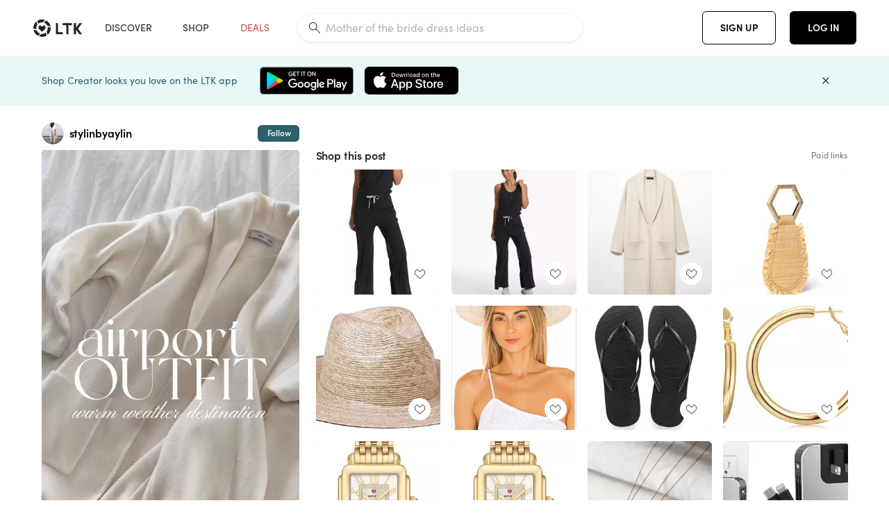

--- FILE ---
content_type: text/html; charset=utf-8
request_url: https://www.shopltk.com/explore/stylinbyaylin/posts/7ea35a35-60bc-11ee-b302-0242ac110004
body_size: 109490
content:
<!doctype html>
<html data-n-head-ssr lang="en" data-n-head="%7B%22lang%22:%7B%22ssr%22:%22en%22%7D%7D">
  <head >
    <meta data-n-head="ssr" data-hid="charset" charset="utf-8"><meta data-n-head="ssr" name="viewport" content="width=device-width, initial-scale=1"><meta data-n-head="ssr" name="referrer" content="always"><meta data-n-head="ssr" name="color-scheme" content="light"><meta data-n-head="ssr" name="application-name" content="LTK"><meta data-n-head="ssr" name="msapplication-TileColor" content="#FFFFFF"><meta data-n-head="ssr" name="msapplication-TileImage" content="/favicon-144.png?v=4"><meta data-n-head="ssr" data-hid="mobile-web-app-capable" name="mobile-web-app-capable" content="yes"><meta data-n-head="ssr" data-hid="apple-mobile-web-app-capable" name="apple-mobile-web-app-capable" content="yes"><meta data-n-head="ssr" data-hid="apple-mobile-web-app-status-bar-style" name="apple-mobile-web-app-status-bar-style" content="default"><meta data-n-head="ssr" data-hid="apple-mobile-web-app-title" name="apple-mobile-web-app-title" content="LTK"><meta data-n-head="ssr" data-hid="theme-color" name="theme-color" content="#FFFFFF"><meta data-n-head="ssr" data-hid="og:type" name="og:type" property="og:type" content="website"><meta data-n-head="ssr" data-hid="og:site_name" name="og:site_name" property="og:site_name" content="LTK"><meta data-n-head="ssr" data-hid="twitter:site" name="twitter:site" property="twitter:site" content="@liketoknow.it"><meta data-n-head="ssr" data-hid="twitter:creator" name="twitter:creator" property="twitter:creator" content="@liketoknow.it"><meta data-n-head="ssr" data-hid="og:title" property="og:title" content="stylinbyaylin on LTK"><meta data-n-head="ssr" data-hid="description" name="description" content="Shop the latest from stylinbyaylin on LTK, the easiest way to shop everything from your favorite creators."><meta data-n-head="ssr" data-hid="og:description" property="og:description" content="Shop the latest from stylinbyaylin on LTK, the easiest way to shop everything from your favorite creators."><meta data-n-head="ssr" data-hid="og:url" property="og:url" content="https://www.shopltk.com/explore/stylinbyaylin/posts/7ea35a35-60bc-11ee-b302-0242ac110004"><meta data-n-head="ssr" data-hid="al:ios:url" property="al:ios:url" content="com.rewardstyle.ltk://explore/stylinbyaylin/posts/7ea35a35-60bc-11ee-b302-0242ac110004"><meta data-n-head="ssr" data-hid="al:ios:app_name" property="al:ios:app_name" content="LTK"><meta data-n-head="ssr" data-hid="al:ios:app_store_id" property="al:ios:app_store_id" content="1154027990"><meta data-n-head="ssr" data-hid="al:android:url" property="al:android:url" content="com.rewardstyle.liketoknowit://explore/stylinbyaylin/posts/7ea35a35-60bc-11ee-b302-0242ac110004"><meta data-n-head="ssr" data-hid="al:android:app_name" property="al:android:app_name" content="LTK"><meta data-n-head="ssr" data-hid="al:android:package" property="al:android:package" content="com.rewardstyle.liketoknowit"><meta data-n-head="ssr" data-hid="branch:deeplink:$deeplink_path" property="branch:deeplink:$deeplink_path" content="/explore/stylinbyaylin/posts/7ea35a35-60bc-11ee-b302-0242ac110004"><meta data-n-head="ssr" data-hid="branch:deeplink:app_url" property="branch:deeplink:app_url" content="explore/stylinbyaylin/posts/7ea35a35-60bc-11ee-b302-0242ac110004"><meta data-n-head="ssr" data-hid="branch:deeplink:title" property="branch:deeplink:title" content="Get my full shop experience"><meta data-n-head="ssr" data-hid="branch:deeplink:subtitle" property="branch:deeplink:subtitle" content="Download the LTK app now to shop all of my favorite finds in one place."><meta data-n-head="ssr" data-hid="branch:deeplink:button" property="branch:deeplink:button" content="Get the free LTK app"><meta data-n-head="ssr" data-hid="branch:deeplink:getButton" property="branch:deeplink:getButton" content="GET"><meta data-n-head="ssr" data-hid="branch:deeplink:openButton" property="branch:deeplink:openButton" content="OPEN"><meta data-n-head="ssr" data-hid="branch:deeplink:page" property="branch:deeplink:page" content="post_page"><meta data-n-head="ssr" data-hid="branch:deeplink:continue" property="branch:deeplink:continue" content="Continue on web"><meta data-n-head="ssr" data-hid="branch:deeplink:title_treatment" property="branch:deeplink:title_treatment" content="Get my full LTK experience"><meta data-n-head="ssr" data-hid="branch:deeplink:subtitle_treatment" property="branch:deeplink:subtitle_treatment" content="Download the LTK app to shop my favorites and get notified when I post fresh content."><meta data-n-head="ssr" data-hid="branch:deeplink:button_treatment" property="branch:deeplink:button_treatment" content="Get the LTK app"><meta data-n-head="ssr" data-hid="branch:deeplink:avatarUrl" property="branch:deeplink:avatarUrl" content="https://avatar-cdn.liketoknow.it/4c2a31e7-ff30-11e5-96ef-22000b0f8f3a.1030e14c-2b94-40f6-a6aa-719a5086e43b"><meta data-n-head="ssr" data-hid="og:image" property="og:image" content="https://product-images-cdn.liketoknow.it/_XH_JRLov6CHAbJwSq.ngZnHkmlj70sAp_KzO5_QkjDbSZAOnLrUngQG0xDAZn2LKjchs9OZCfzpxF7JrWmpobWaDrfPYTG_0EwmgG8fR1kunm73SnZZYmMmgaSFzEO9b.RzgIUGHxZRChR1Pqm0849IPaWGtL25Jl_T8SAFmhdnV8sPf07f7rsmsi8-"><meta data-n-head="ssr" data-hid="og:image:secure_url" property="og:image:secure_url" content="https://product-images-cdn.liketoknow.it/_XH_JRLov6CHAbJwSq.ngZnHkmlj70sAp_KzO5_QkjDbSZAOnLrUngQG0xDAZn2LKjchs9OZCfzpxF7JrWmpobWaDrfPYTG_0EwmgG8fR1kunm73SnZZYmMmgaSFzEO9b.RzgIUGHxZRChR1Pqm0849IPaWGtL25Jl_T8SAFmhdnV8sPf07f7rsmsi8-"><meta data-n-head="ssr" data-hid="og:image:width" property="og:image:width" content="720"><meta data-n-head="ssr" data-hid="og:image:height" property="og:image:height" content="1280"><meta data-n-head="ssr" data-hid="twitter:card" name="twitter:card" content="summary_large_image"><meta data-n-head="ssr" data-hid="twitter:player" property="twitter:player" content="https://d1ujs0tpo1m6nx.cloudfront.net/0b6d3b9f-b982-4901-9099-4610b4155c51/mp4/11ee60bc7ea5c635a8140242ac110004_Mp4_Avc_Aac_null_ltk_overlay_passthrough.mp4"><meta data-n-head="ssr" data-hid="twitter:player:height" property="twitter:player:height" content="1280"><meta data-n-head="ssr" data-hid="twitter:player:width" property="twitter:player:width" content="720"><meta data-n-head="ssr" data-hid="og:video" property="og:video" content="https://d1ujs0tpo1m6nx.cloudfront.net/0b6d3b9f-b982-4901-9099-4610b4155c51/mp4/11ee60bc7ea5c635a8140242ac110004_Mp4_Avc_Aac_null_ltk_overlay_passthrough.mp4"><meta data-n-head="ssr" data-hid="og:video:secure_url" property="og:video:secure_url" content="https://d1ujs0tpo1m6nx.cloudfront.net/0b6d3b9f-b982-4901-9099-4610b4155c51/mp4/11ee60bc7ea5c635a8140242ac110004_Mp4_Avc_Aac_null_ltk_overlay_passthrough.mp4"><meta data-n-head="ssr" data-hid="og:video:type" property="og:video:type" content="video/mp4"><meta data-n-head="ssr" data-hid="og:video:height" property="og:video:height" content="1280"><meta data-n-head="ssr" data-hid="og:video:width" property="og:video:width" content="720"><title>stylinbyaylin on LTK</title><link data-n-head="ssr" rel="icon" type="image/png" href="/favicon.png?v=4" sizes="32x32"><link data-n-head="ssr" rel="icon" type="image/png" href="/favicon-128.png?v=4" sizes="128x128"><link data-n-head="ssr" rel="icon" type="image/png" href="/favicon-192.png?v=4" sizes="192x192"><link data-n-head="ssr" rel="shortcut icon" type="image/png" href="/favicon-196.png?v=4" sizes="196x196"><link data-n-head="ssr" rel="apple-touch-icon" href="/favicon-152.png?v=4" sizes="152x152"><link data-n-head="ssr" rel="apple-touch-icon" href="/favicon-180.png?v=4" sizes="180x180"><link data-n-head="ssr" data-hid="apple-touch-startup-image-iphonexsmax" rel="apple-touch-startup-image" href="/static/icons/splash_iphonexsmax_1242x2688.6b17fa.png" media="(device-width: 414px) and (device-height: 896px) and (-webkit-device-pixel-ratio: 3)"><link data-n-head="ssr" data-hid="apple-touch-startup-image-iphonexr" rel="apple-touch-startup-image" href="/static/icons/splash_iphonexr_828x1792.6b17fa.png" media="(device-width: 414px) and (device-height: 896px) and (-webkit-device-pixel-ratio: 2)"><link data-n-head="ssr" data-hid="apple-touch-startup-image-iphonex" rel="apple-touch-startup-image" href="/static/icons/splash_iphonex_1125x2436.6b17fa.png" media="(device-width: 375px) and (device-height: 812px) and (-webkit-device-pixel-ratio: 3)"><link data-n-head="ssr" data-hid="apple-touch-startup-image-iphoneplus" rel="apple-touch-startup-image" href="/static/icons/splash_iphoneplus_1242x2208.6b17fa.png" media="(device-width: 414px) and (device-height: 736px) and (-webkit-device-pixel-ratio: 3)"><link data-n-head="ssr" data-hid="apple-touch-startup-image-iphone6" rel="apple-touch-startup-image" href="/static/icons/splash_iphone6_750x1334.6b17fa.png" media="(device-width: 375px) and (device-height: 667px) and (-webkit-device-pixel-ratio: 2)"><link data-n-head="ssr" data-hid="apple-touch-startup-image-iphone5" rel="apple-touch-startup-image" href="/static/icons/splash_iphone5_640x1136.6b17fa.png" media="(device-width: 320px) and (device-height: 568px) and (-webkit-device-pixel-ratio: 2)"><link data-n-head="ssr" data-hid="shortcut-icon" rel="shortcut icon" href="/static/icons/icon_64x64.6b17fa.png"><link data-n-head="ssr" data-hid="apple-touch-icon" rel="apple-touch-icon" href="/static/icons/icon_512x512.6b17fa.png" sizes="512x512"><link data-n-head="ssr" media="(device-width: 320px) and (device-height: 568px) and (-webkit-device-pixel-ratio: 2)" rel="apple-touch-startup-image" data-hid="apple-touch-startup-image-iphonese"><link data-n-head="ssr" media="(device-width: 768px) and (device-height: 1024px) and (-webkit-device-pixel-ratio: 2)" rel="apple-touch-startup-image" data-hid="apple-touch-startup-image-ipad"><link data-n-head="ssr" media="(device-width: 834px) and (device-height: 1112px) and (-webkit-device-pixel-ratio: 2)" rel="apple-touch-startup-image" data-hid="apple-touch-startup-image-ipadpro1"><link data-n-head="ssr" media="(device-width: 834px) and (device-height: 1194px) and (-webkit-device-pixel-ratio: 2)" rel="apple-touch-startup-image" data-hid="apple-touch-startup-image-ipadpro2"><link data-n-head="ssr" media="(device-width: 1024px) and (device-height: 1366px) and (-webkit-device-pixel-ratio: 2)" rel="apple-touch-startup-image" data-hid="apple-touch-startup-image-ipadpro3"><link data-n-head="ssr" rel="manifest" href="/static/manifest.2afe73c5.json" data-hid="manifest"><link data-n-head="ssr" rel="canonical" href="https://www.shopltk.com/explore/stylinbyaylin/posts/7ea35a35-60bc-11ee-b302-0242ac110004"><link data-n-head="ssr" vmid="preload" rel="preload" as="image" imagesrcset="https://product-images-cdn.liketoknow.it/_XH_JRLov6CHAbJwSq.ngZnHkmlj70sAp_KzO5_QkjDbSZAOnLrUngQG0xDAZn2LKjchs9OZCfzpxF7JrWmpobWaDrfPYTG_0EwmgG8fR1kunm73SnZZYmMmgaSFzEO9b.RzgIUGHxZRChR1Pqm0849IPaWGtL25Jl_T8SAFmhdnV8sPf07f7rsmsi8-?v=0&amp;auto=format&amp;fm=webp&amp;w=450&amp;q=80&amp;dpr=1 1x, https://product-images-cdn.liketoknow.it/_XH_JRLov6CHAbJwSq.ngZnHkmlj70sAp_KzO5_QkjDbSZAOnLrUngQG0xDAZn2LKjchs9OZCfzpxF7JrWmpobWaDrfPYTG_0EwmgG8fR1kunm73SnZZYmMmgaSFzEO9b.RzgIUGHxZRChR1Pqm0849IPaWGtL25Jl_T8SAFmhdnV8sPf07f7rsmsi8-?v=0&amp;auto=format&amp;fm=webp&amp;w=450&amp;q=80&amp;dpr=2 2x, https://product-images-cdn.liketoknow.it/_XH_JRLov6CHAbJwSq.ngZnHkmlj70sAp_KzO5_QkjDbSZAOnLrUngQG0xDAZn2LKjchs9OZCfzpxF7JrWmpobWaDrfPYTG_0EwmgG8fR1kunm73SnZZYmMmgaSFzEO9b.RzgIUGHxZRChR1Pqm0849IPaWGtL25Jl_T8SAFmhdnV8sPf07f7rsmsi8-?v=0&amp;auto=format&amp;fm=webp&amp;w=450&amp;q=80&amp;dpr=3 3x"><script data-n-head="ssr" data-hid="gtm-script">window['dataLayer']=[];if(!window._gtm_init){window._gtm_init=1;(function(w,n,d,m,e,p){w[d]=(w[d]==1||n[d]=='yes'||n[d]==1||n[m]==1||(w[e]&&w[e][p]&&w[e][p]()))?1:0})(window,navigator,'doNotTrack','msDoNotTrack','external','msTrackingProtectionEnabled');(function(w,d,s,l,x,y){w[x]={};w._gtm_inject=function(i){if(w.doNotTrack||w[x][i])return;w[x][i]=1;w[l]=w[l]||[];w[l].push({'gtm.start':new Date().getTime(),event:'gtm.js'});var f=d.getElementsByTagName(s)[0],j=d.createElement(s);j.async=true;j.src='https://www.googletagmanager.com/gtm.js?id='+i;f.parentNode.insertBefore(j,f);}})(window,document,'script','dataLayer','_gtm_ids','_gtm_inject')};["GTM-TFZXHKL&"].forEach(function(i){window._gtm_inject(i)})</script><script data-n-head="ssr" type="application/ld+json">{"@context":"http://schema.org/","@type":"BlogPosting","sharedContent":{"@type":"CreativeWork","thumbnailUrl":"https://product-images-cdn.liketoknow.it/_XH_JRLov6CHAbJwSq.ngZnHkmlj70sAp_KzO5_QkjDbSZAOnLrUngQG0xDAZn2LKjchs9OZCfzpxF7JrWmpobWaDrfPYTG_0EwmgG8fR1kunm73SnZZYmMmgaSFzEO9b.RzgIUGHxZRChR1Pqm0849IPaWGtL25Jl_T8SAFmhdnV8sPf07f7rsmsi8-","text":"Airport outfit, I’m just shy of 5’7 wearing the size SMALL coat and XS jumpsuit. #StylinbyAylin \n\n#LTKSeasonal #LTKtravel #LTKstyletip"},"articleBody":"Airport outfit, I’m just shy of 5’7 wearing the size SMALL coat and XS jumpsuit. #StylinbyAylin \n\n#LTKSeasonal #LTKtravel #LTKstyletip","creator":{"@type":"Organization","description":"FASHION-HOME\n\nSharing neutrals &amp;amp; basics I love!\nWife, mom, fashion blogger, interior designer\n\nJust shy of 5-7”… JEANS: 25/26, TOP: S, BOTTOMS: XS","logo":"https://avatar-cdn.liketoknow.it/4c2a31e7-ff30-11e5-96ef-22000b0f8f3a.1030e14c-2b94-40f6-a6aa-719a5086e43b","name":"stylinbyaylin | LTK","url":"https://www.shopltk.com/explore/stylinbyaylin"},"datePublished":"2023-10-02T06:45:59+00:00","headline":"Falls Tie Waist Jumpsuit Curated on LTK","image":"https://product-images-cdn.liketoknow.it/_XH_JRLov6CHAbJwSq.ngZnHkmlj70sAp_KzO5_QkjDbSZAOnLrUngQG0xDAZn2LKjchs9OZCfzpxF7JrWmpobWaDrfPYTG_0EwmgG8fR1kunm73SnZZYmMmgaSFzEO9b.RzgIUGHxZRChR1Pqm0849IPaWGtL25Jl_T8SAFmhdnV8sPf07f7rsmsi8-","url":"https://www.shopltk.com/explore/stylinbyaylin/posts/7ea35a35-60bc-11ee-b302-0242ac110004"}</script><link rel="preload" href="/static/d1129f3.js" as="script"><link rel="preload" href="/static/05b16ae.js" as="script"><link rel="preload" href="/static/css/715a7ad.css" as="style"><link rel="preload" href="/static/ccaaa7b.js" as="script"><link rel="preload" href="/static/css/f4b25c1.css" as="style"><link rel="preload" href="/static/e6d4f9d.js" as="script"><link rel="preload" href="/static/css/9e8ccf9.css" as="style"><link rel="preload" href="/static/1b79e72.js" as="script"><link rel="preload" href="/static/css/799f007.css" as="style"><link rel="preload" href="/static/aef158c.js" as="script"><link rel="preload" href="/static/css/046a22e.css" as="style"><link rel="preload" href="/static/c6eaf89.js" as="script"><link rel="preload" href="/static/css/ee5d34a.css" as="style"><link rel="preload" href="/static/11223e3.js" as="script"><link rel="preload" href="/static/css/beb8def.css" as="style"><link rel="preload" href="/static/1c4a6f0.js" as="script"><link rel="stylesheet" href="/static/css/715a7ad.css"><link rel="stylesheet" href="/static/css/f4b25c1.css"><link rel="stylesheet" href="/static/css/9e8ccf9.css"><link rel="stylesheet" href="/static/css/799f007.css"><link rel="stylesheet" href="/static/css/046a22e.css"><link rel="stylesheet" href="/static/css/ee5d34a.css"><link rel="stylesheet" href="/static/css/beb8def.css">
  </head>
  <body >
    <noscript data-n-head="ssr" data-hid="gtm-noscript" data-pbody="true"><iframe src="https://www.googletagmanager.com/ns.html?id=GTM-TFZXHKL&&" height="0" width="0" style="display:none;visibility:hidden" title="gtm"></iframe></noscript><div data-server-rendered="true" id="__nuxt"><!----><div id="__layout"><div data-app="true" data-fetch-key="DefaultLayout:0" id="app" class="v-application v-application--is-ltr theme--light"><div class="v-application--wrap"><header class="ltk-header site-header v-sheet theme--light elevation-0 v-toolbar v-app-bar v-app-bar--fixed" style="height:80px;margin-top:0px;transform:translateY(0px);left:0px;right:0px;" data-v-1082540e data-v-9dfe58f0><div class="v-toolbar__content" style="height:80px;"><div class="container flex-nowrap pa-0 branch-journeys-top white fill-height" data-v-1082540e><div class="v-toolbar__items" data-v-1082540e><a href="/" class="ltk-logo d-flex align-self-center pr-md-3 pr-xl-5 pl-3 pl-md-0" data-v-290a3398 data-v-1082540e><svg height="25px" width="70px" viewBox="0 0 70 25" fill="none" xmlns="http://www.w3.org/2000/svg" xmlns:xlink="http://www.w3.org/1999/xlink" data-v-290a3398><title data-v-290a3398>LTK</title> <path fill-rule="evenodd" clip-rule="evenodd" d="M18.0692 18.9455C18.0568 18.8992 18.0217 18.8624 17.9759 18.8478C17.9302 18.8332 17.8801 18.8429 17.8431 18.8734C16.1555 20.2595 13.9917 20.9333 11.8132 20.751C11.7715 20.7471 11.7303 20.7621 11.7011 20.792L8.40645 24.0878C8.37213 24.1221 8.35794 24.1716 8.3689 24.2188C8.37986 24.266 8.41442 24.3042 8.46036 24.3199C9.77623 24.7694 11.1574 24.9991 12.5483 25C14.8553 25.0001 17.1172 24.3634 19.0837 23.1603C19.136 23.1275 19.1608 23.0646 19.1449 23.0051L18.0692 18.9455ZM4.90108 15.8862L0.40818 14.6886C0.361852 14.6762 0.312366 14.6882 0.276985 14.7206C0.241604 14.7529 0.225234 14.801 0.233586 14.8481C0.846198 18.4078 3.43142 21.9022 6.66602 23.544C6.68503 23.5536 6.70597 23.5588 6.72728 23.5593C6.76564 23.5599 6.80261 23.5449 6.82958 23.5177L9.81178 20.5354C9.8461 20.5011 9.86029 20.4516 9.84933 20.4044C9.83837 20.3572 9.80381 20.3189 9.75787 20.3032C7.69643 19.5969 5.87085 17.9343 4.99358 15.965C4.97652 15.926 4.94241 15.8969 4.90108 15.8862ZM24.9488 11.7277L20.8621 10.7238C20.8151 10.7123 20.7655 10.7256 20.7307 10.7591C20.6959 10.7926 20.6808 10.8415 20.6906 10.8888C21.1451 13.1006 20.6152 15.5141 19.2742 17.3471C19.249 17.3812 19.2406 17.4248 19.2515 17.4657L20.4388 21.9462C20.451 21.9928 20.4864 22.03 20.5325 22.0446C20.5464 22.0489 20.5608 22.0513 20.5754 22.0513C20.6083 22.0511 20.6402 22.0394 20.6654 22.0183C23.5931 19.5694 25.2753 15.6754 25.0554 11.856C25.0523 11.7944 25.0089 11.7422 24.9488 11.7277ZM12.5526 10.5747L9.97964 8.26938C9.92634 8.22097 9.84486 8.22097 9.79156 8.26938L7.62414 10.213C7.59422 10.2395 7.57724 10.2776 7.57758 10.3175V13.155C7.57748 13.1948 7.59441 13.2329 7.62414 13.2595L12.4564 17.5921C12.4821 17.6153 12.5155 17.6283 12.5502 17.6283C12.5866 17.6293 12.6222 17.6164 12.6494 17.5921L17.4817 13.2595C17.5112 13.2327 17.528 13.1948 17.5282 13.155V10.3175C17.5284 10.2776 17.5114 10.2396 17.4817 10.213L15.3143 8.26938C15.2607 8.22117 15.1792 8.22117 15.1256 8.26938L12.5526 10.5747ZM4.56108 3.1033C4.54834 3.05708 4.51276 3.02059 4.46679 3.00659C4.42083 2.99259 4.37087 3.00303 4.33441 3.03426C1.47964 5.46118 -0.138883 9.15351 0.00936958 12.9106C0.0118837 12.9722 0.0543641 13.025 0.114126 13.0407L4.18494 14.1253C4.19672 14.1284 4.20887 14.1301 4.22108 14.1302V14.1332C4.26299 14.133 4.30266 14.1143 4.32938 14.0821C4.35611 14.0499 4.36715 14.0075 4.35953 13.9664C3.95337 11.8016 4.48634 9.44496 5.78692 7.66142C5.81268 7.62621 5.8206 7.58107 5.80836 7.53922L4.56108 3.1033ZM24.8091 9.92765C24.1408 6.44918 21.6695 3.14057 18.5139 1.49574C18.4592 1.46696 18.392 1.47738 18.3485 1.5214L15.3933 4.4964C15.3591 4.53017 15.345 4.57921 15.3559 4.62594C15.3663 4.67281 15.4001 4.7111 15.4454 4.72736C17.4021 5.43552 19.1584 7.03514 20.0277 8.90177C20.0457 8.94055 20.0804 8.96909 20.122 8.97937L24.637 10.0877C24.648 10.0907 24.6593 10.0921 24.6707 10.092V10.0945C24.7127 10.0945 24.7525 10.0758 24.7793 10.0435C24.806 10.0113 24.817 9.96879 24.8091 9.92765ZM16.8219 0.808682C16.811 0.7617 16.7768 0.723523 16.7312 0.707541C13.1542 -0.550524 9.10605 -0.113043 5.9027 1.87762C5.84943 1.91046 5.82443 1.97454 5.84144 2.03465L6.97477 6.0673C6.98776 6.11323 7.02332 6.14939 7.06912 6.16323C7.0826 6.16739 7.09665 6.16945 7.11077 6.16936C7.1443 6.16985 7.1769 6.15836 7.20266 6.13696C8.93588 4.69651 11.1793 4.01603 13.4231 4.25017C13.4656 4.25461 13.5077 4.23954 13.5377 4.20923L16.7845 0.939113C16.8186 0.904897 16.8327 0.855665 16.8219 0.808682ZM42.2547 7.92899C42.2547 8.09033 42.4251 8.30501 42.5561 8.30501H47.378V21.0319C47.378 21.1958 47.5052 21.3571 47.6362 21.3571H50.307C50.438 21.3571 50.5691 21.1926 50.5691 21.0319V8.30501H55.3078C55.4369 8.30501 55.6092 8.09033 55.6092 7.92899V5.61951C55.6092 5.45882 55.4388 5.24414 55.3078 5.24414H42.5561C42.427 5.24414 42.2547 5.45882 42.2547 5.61951V7.92899ZM61.4816 11.5779H61.7063L66.2275 5.45228C66.3277 5.29037 66.5103 5.19713 66.7012 5.21027H69.8031C69.8555 5.20477 69.9076 5.22253 69.9455 5.2588C69.9835 5.29507 70.0033 5.34613 69.9997 5.39828C69.9997 5.50562 69.9781 5.55897 69.8923 5.66631L64.2952 13.3058L69.8903 20.8672C69.9768 20.9746 69.9984 21.0286 69.9984 21.1359C70.002 21.1881 69.9821 21.2391 69.9442 21.2754C69.9063 21.3117 69.8542 21.3294 69.8018 21.3239H66.6999C66.5089 21.3371 66.3264 21.2438 66.2262 21.0819L61.705 14.9602H61.4835V20.9811C61.4835 21.1424 61.3525 21.3571 61.2214 21.3571H58.5507C58.4196 21.3571 58.2925 21.1958 58.2925 21.0318V5.56417C58.2925 5.40284 58.4236 5.24215 58.5507 5.24215H61.2214C61.3525 5.24215 61.4835 5.40284 61.4835 5.56417L61.4816 11.5779ZM41.9512 18.293H35.5777L35.5797 5.56415C35.5797 5.40281 35.4486 5.24213 35.3176 5.24213H32.6468C32.5191 5.24213 32.388 5.40281 32.388 5.56415V21.0286C32.388 21.1925 32.5158 21.3538 32.6468 21.3538H41.9512C42.0803 21.3538 42.2527 21.1391 42.2527 20.9778V18.669C42.2527 18.5076 42.0823 18.293 41.9512 18.293Z" fill="#222222" data-v-290a3398></path></svg></a></div> <!----> <!----> <!----><!----><!----><!----><!----><!----><!----><!----><!----><!----><!----></div></div></header> <main class="v-main" style="padding-top:80px;padding-right:0px;padding-bottom:0!important;padding-left:0px;--vuetify-app-bar-height:0px;--branch-journey-banner-height:0px;"><div class="v-main__wrap"><!----> <div class="container ltk-post-page fill-height align-start pt-0 pt-md-6" data-v-6d0acf37 data-v-6d0acf37><div class="row align-start" data-v-6d0acf37 data-v-6d0acf37><div class="col col-12 align-self-start" data-v-6d0acf37 data-v-6d0acf37><div data-v-6d0acf37><div class="row ltk-item justify-center" data-v-06a65688 data-v-06a65688 data-v-6d0acf37><div class="col-sm-6 col-md-4 col-12" data-v-06a65688 data-v-06a65688><div class="row ltk-profile-header flex-nowrap no-gutters align-center" data-v-86fc8f82 data-v-86fc8f82 data-v-06a65688><div class="col col-auto" data-v-86fc8f82 data-v-86fc8f82><a href="/explore/stylinbyaylin" class="ltk-black--text nuxt-link-active" data-v-86fc8f82><div class="position-relative" data-v-86fc8f82><div alt="stylinbyaylin on LTK" class="v-avatar mr-2" style="height:32px;min-width:32px;width:32px;" data-v-86fc8f82><img src="https://avatar-cdn.liketoknow.it/4c2a31e7-ff30-11e5-96ef-22000b0f8f3a.1030e14c-2b94-40f6-a6aa-719a5086e43b?v=0&amp;auto=format&amp;fm=webp&amp;w=100&amp;h=100&amp;fit=crop&amp;q=80&amp;dpr=1" loading="lazy" width="32" height="32" alt="stylinbyaylin on LTK" class="c-image" data-v-d05415aa></div> <!----><!----><!----></div></a></div> <div class="col-sm-7 col-8" data-v-86fc8f82 data-v-86fc8f82><a href="/explore/stylinbyaylin" class="ltk-black--text d-block mr-2 nuxt-link-active" data-v-86fc8f82><div class="text-truncate text-subtitle-subtitle1-sofiapro"><!---->stylinbyaylin
    </div></a> <!----></div> <!----></div> <div class="row my-2 no-gutters" data-v-06a65688 data-v-06a65688><div class="ltk-hero-img-container col col-12" data-v-06a65688 data-v-06a65688><div class="client-only-placeholder" data-v-06a65688 data-v-06a65688><div payload="[object Object]" data-v-5cfe282b data-v-06a65688><div><a href="/explore/stylinbyaylin/posts/7ea35a35-60bc-11ee-b302-0242ac110004" aria-current="page" tabindex="0" class="nuxt-link-exact-active nuxt-link-active v-card v-card--flat v-card--link v-sheet theme--light" style="max-height:100%;max-width:100%;width:450px;" data-v-5cfe282b><div max-height="100%" max-width="100%" srcset="https://product-images-cdn.liketoknow.it/_XH_JRLov6CHAbJwSq.ngZnHkmlj70sAp_KzO5_QkjDbSZAOnLrUngQG0xDAZn2LKjchs9OZCfzpxF7JrWmpobWaDrfPYTG_0EwmgG8fR1kunm73SnZZYmMmgaSFzEO9b.RzgIUGHxZRChR1Pqm0849IPaWGtL25Jl_T8SAFmhdnV8sPf07f7rsmsi8-?v=0&amp;auto=format&amp;fm=webp&amp;w=450&amp;q=80&amp;dpr=1 1x, https://product-images-cdn.liketoknow.it/_XH_JRLov6CHAbJwSq.ngZnHkmlj70sAp_KzO5_QkjDbSZAOnLrUngQG0xDAZn2LKjchs9OZCfzpxF7JrWmpobWaDrfPYTG_0EwmgG8fR1kunm73SnZZYmMmgaSFzEO9b.RzgIUGHxZRChR1Pqm0849IPaWGtL25Jl_T8SAFmhdnV8sPf07f7rsmsi8-?v=0&amp;auto=format&amp;fm=webp&amp;w=450&amp;q=80&amp;dpr=2 2x, https://product-images-cdn.liketoknow.it/_XH_JRLov6CHAbJwSq.ngZnHkmlj70sAp_KzO5_QkjDbSZAOnLrUngQG0xDAZn2LKjchs9OZCfzpxF7JrWmpobWaDrfPYTG_0EwmgG8fR1kunm73SnZZYmMmgaSFzEO9b.RzgIUGHxZRChR1Pqm0849IPaWGtL25Jl_T8SAFmhdnV8sPf07f7rsmsi8-?v=0&amp;auto=format&amp;fm=webp&amp;w=450&amp;q=80&amp;dpr=3 3x" alt="Airport outfit, I’m just shy of 5’7 wearing the size SMALL coat and XS jumpsuit. #StylinbyAylin 

#LTKSeasonal #LTKtravel #LTKstyletip" class="ltk-hero-image d-block fill-height ltk-img grey-10 rounded" style="padding-bottom:177.77777777777777%;" data-v-5cfe282b><img src="https://product-images-cdn.liketoknow.it/_XH_JRLov6CHAbJwSq.ngZnHkmlj70sAp_KzO5_QkjDbSZAOnLrUngQG0xDAZn2LKjchs9OZCfzpxF7JrWmpobWaDrfPYTG_0EwmgG8fR1kunm73SnZZYmMmgaSFzEO9b.RzgIUGHxZRChR1Pqm0849IPaWGtL25Jl_T8SAFmhdnV8sPf07f7rsmsi8-?v=0&amp;auto=format&amp;fm=webp&amp;w=450&amp;q=80&amp;dpr=1" loading="lazy" width="450" height="800" rounded="true" max-height="100%" max-width="100%" srcset="https://product-images-cdn.liketoknow.it/_XH_JRLov6CHAbJwSq.ngZnHkmlj70sAp_KzO5_QkjDbSZAOnLrUngQG0xDAZn2LKjchs9OZCfzpxF7JrWmpobWaDrfPYTG_0EwmgG8fR1kunm73SnZZYmMmgaSFzEO9b.RzgIUGHxZRChR1Pqm0849IPaWGtL25Jl_T8SAFmhdnV8sPf07f7rsmsi8-?v=0&amp;auto=format&amp;fm=webp&amp;w=450&amp;q=80&amp;dpr=1 1x, https://product-images-cdn.liketoknow.it/_XH_JRLov6CHAbJwSq.ngZnHkmlj70sAp_KzO5_QkjDbSZAOnLrUngQG0xDAZn2LKjchs9OZCfzpxF7JrWmpobWaDrfPYTG_0EwmgG8fR1kunm73SnZZYmMmgaSFzEO9b.RzgIUGHxZRChR1Pqm0849IPaWGtL25Jl_T8SAFmhdnV8sPf07f7rsmsi8-?v=0&amp;auto=format&amp;fm=webp&amp;w=450&amp;q=80&amp;dpr=2 2x, https://product-images-cdn.liketoknow.it/_XH_JRLov6CHAbJwSq.ngZnHkmlj70sAp_KzO5_QkjDbSZAOnLrUngQG0xDAZn2LKjchs9OZCfzpxF7JrWmpobWaDrfPYTG_0EwmgG8fR1kunm73SnZZYmMmgaSFzEO9b.RzgIUGHxZRChR1Pqm0849IPaWGtL25Jl_T8SAFmhdnV8sPf07f7rsmsi8-?v=0&amp;auto=format&amp;fm=webp&amp;w=450&amp;q=80&amp;dpr=3 3x" alt="Airport outfit, I’m just shy of 5’7 wearing the size SMALL coat and XS jumpsuit. #StylinbyAylin 

#LTKSeasonal #LTKtravel #LTKstyletip" class="c-image" data-v-d05415aa></div> <!----></a></div></div></div> <div class="ltk-hero-overlay ltk-hero-video-overlay" data-v-06a65688><!----> <button type="button" aria-label="add post to favorites" opacity="86" id="coachmarkTarget" absolute="" class="v-btn--like ltk-favorite-icon v-btn v-btn--absolute v-btn--fab v-btn--has-bg v-btn--round theme--light elevation-0 v-size--default ltk-whitn" data-v-00a44d36 data-v-06a65688><span class="v-btn__content"><i aria-hidden="true" class="v-icon notranslate capsule capsule-consumer-heart-logo-outline-16 theme--light"></i></span></button></div> <!----></div></div> <div class="row no-gutters" data-v-06a65688 data-v-06a65688><div class="col col-12" data-v-06a65688 data-v-06a65688><div class="text-body-body1-sofiapro" data-v-2ab19316 data-v-06a65688><p class="ltk-caption text-body-body1-sofiapro grey-70--text mb-2" data-v-2ab19316>
    Airport outfit, I’m just shy of 5’7 wearing the size SMALL coat and XS jumpsuit. StylinbyAylin 

LTKSeasonal LTKtravel LTKstyletip
  </p> <div class="d-inline-block mr-3" data-v-2ab19316><a class="link-light--text" data-v-2ab19316>
      #
    </a></div><div class="d-inline-block mr-3" data-v-2ab19316><a class="link-light--text" data-v-2ab19316>
      #
    </a></div><div class="d-inline-block mr-3" data-v-2ab19316><a class="link-light--text" data-v-2ab19316>
      #
    </a></div><div class="d-inline-block mr-3" data-v-2ab19316><a class="link-light--text" data-v-2ab19316>
      #
    </a></div></div></div> <!----> <div class="col col-12" data-v-06a65688 data-v-06a65688><div class="pt-6" data-v-06a65688><span class="mr-3 grey-50--text">Share:</span> <a href="https://www.facebook.com/dialog/feed?app_id=258637720963039&amp;link=https%3A%2F%2Fliketk.it%2F4k3oY&amp;picture=https%3A%2F%2Fproduct-images-cdn.liketoknow.it%2F_XH_JRLov6CHAbJwSq.ngZnHkmlj70sAp_KzO5_QkjDbSZAOnLrUngQG0xDAZn2LKjchs9OZCfzpxF7JrWmpobWaDrfPYTG_0EwmgG8fR1kunm73SnZZYmMmgaSFzEO9b.RzgIUGHxZRChR1Pqm0849IPaWGtL25Jl_T8SAFmhdnV8sPf07f7rsmsi8-%3Fv%3D0%26auto%3Dformat%26fm%3Dwebp%26w%3D405%26fit%3Dcrop%26q%3D80&amp;description=Airport+outfit%2C+I%E2%80%99m+just+shy+of+5%E2%80%997+wearing+the+size+SMALL+coat+and+XS+jumpsuit.+%23StylinbyAylin+%0A%0A%23LTKSeasonal+%23LTKtravel+%23LTKstyletip" target="_blank" aria-label="share on facebook" rel="noopener" class="v-btn v-btn--fab v-btn--has-bg v-btn--round theme--light elevation-0 v-size--default grey-10 text-decoration-none mr-3"><span class="v-btn__content"><span aria-hidden="true" class="v-icon notranslate theme--light grey-50--text"><svg xmlns="http://www.w3.org/2000/svg" viewBox="0 0 24 24" role="img" aria-hidden="true" class="v-icon__svg"><path d="M12 2.04C6.5 2.04 2 6.53 2 12.06C2 17.06 5.66 21.21 10.44 21.96V14.96H7.9V12.06H10.44V9.85C10.44 7.34 11.93 5.96 14.22 5.96C15.31 5.96 16.45 6.15 16.45 6.15V8.62H15.19C13.95 8.62 13.56 9.39 13.56 10.18V12.06H16.34L15.89 14.96H13.56V21.96A10 10 0 0 0 22 12.06C22 6.53 17.5 2.04 12 2.04Z"></path></svg></span></span></a><a href="https://www.pinterest.com/pin/create/button/?media=https%3A%2F%2Fproduct-images-cdn.liketoknow.it%2F_XH_JRLov6CHAbJwSq.ngZnHkmlj70sAp_KzO5_QkjDbSZAOnLrUngQG0xDAZn2LKjchs9OZCfzpxF7JrWmpobWaDrfPYTG_0EwmgG8fR1kunm73SnZZYmMmgaSFzEO9b.RzgIUGHxZRChR1Pqm0849IPaWGtL25Jl_T8SAFmhdnV8sPf07f7rsmsi8-%3Fv%3D0%26auto%3Dformat%26fm%3Dwebp%26w%3D405%26fit%3Dcrop%26q%3D80&amp;url=https%3A%2F%2Fliketk.it%2F4k3oY&amp;description=Airport+outfit%2C+I%E2%80%99m+just+shy+of+5%E2%80%997+wearing+the+size+SMALL+coat+and+XS+jumpsuit.+%23StylinbyAylin+%0A%0A%23LTKSeasonal+%23LTKtravel+%23LTKstyletip" target="_blank" aria-label="share on pinterest" rel="noopener" class="v-btn v-btn--fab v-btn--has-bg v-btn--round theme--light elevation-0 v-size--default grey-10 text-decoration-none mr-3"><span class="v-btn__content"><span aria-hidden="true" class="v-icon notranslate theme--light grey-50--text"><svg xmlns="http://www.w3.org/2000/svg" viewBox="0 0 24 24" role="img" aria-hidden="true" class="v-icon__svg"><path d="M9.04,21.54C10,21.83 10.97,22 12,22A10,10 0 0,0 22,12A10,10 0 0,0 12,2A10,10 0 0,0 2,12C2,16.25 4.67,19.9 8.44,21.34C8.35,20.56 8.26,19.27 8.44,18.38L9.59,13.44C9.59,13.44 9.3,12.86 9.3,11.94C9.3,10.56 10.16,9.53 11.14,9.53C12,9.53 12.4,10.16 12.4,10.97C12.4,11.83 11.83,13.06 11.54,14.24C11.37,15.22 12.06,16.08 13.06,16.08C14.84,16.08 16.22,14.18 16.22,11.5C16.22,9.1 14.5,7.46 12.03,7.46C9.21,7.46 7.55,9.56 7.55,11.77C7.55,12.63 7.83,13.5 8.29,14.07C8.38,14.13 8.38,14.21 8.35,14.36L8.06,15.45C8.06,15.62 7.95,15.68 7.78,15.56C6.5,15 5.76,13.18 5.76,11.71C5.76,8.55 8,5.68 12.32,5.68C15.76,5.68 18.44,8.15 18.44,11.43C18.44,14.87 16.31,17.63 13.26,17.63C12.29,17.63 11.34,17.11 11,16.5L10.33,18.87C10.1,19.73 9.47,20.88 9.04,21.57V21.54Z"></path></svg></span></span></a><a href="https://twitter.com/intent/tweet?hashtags=liketkit&amp;text=%40liketoknowit&amp;url=https%3A%2F%2Fliketk.it%2F4k3oY" target="_blank" aria-label="share on twitter" rel="noopener" class="v-btn v-btn--fab v-btn--has-bg v-btn--round theme--light elevation-0 v-size--default grey-10 text-decoration-none mr-3"><span class="v-btn__content"><span aria-hidden="true" class="v-icon notranslate theme--light grey-50--text"><svg xmlns="http://www.w3.org/2000/svg" viewBox="0 0 24 24" role="img" aria-hidden="true" class="v-icon__svg"><path d="M22.46,6C21.69,6.35 20.86,6.58 20,6.69C20.88,6.16 21.56,5.32 21.88,4.31C21.05,4.81 20.13,5.16 19.16,5.36C18.37,4.5 17.26,4 16,4C13.65,4 11.73,5.92 11.73,8.29C11.73,8.63 11.77,8.96 11.84,9.27C8.28,9.09 5.11,7.38 3,4.79C2.63,5.42 2.42,6.16 2.42,6.94C2.42,8.43 3.17,9.75 4.33,10.5C3.62,10.5 2.96,10.3 2.38,10C2.38,10 2.38,10 2.38,10.03C2.38,12.11 3.86,13.85 5.82,14.24C5.46,14.34 5.08,14.39 4.69,14.39C4.42,14.39 4.15,14.36 3.89,14.31C4.43,16 6,17.26 7.89,17.29C6.43,18.45 4.58,19.13 2.56,19.13C2.22,19.13 1.88,19.11 1.54,19.07C3.44,20.29 5.7,21 8.12,21C16,21 20.33,14.46 20.33,8.79C20.33,8.6 20.33,8.42 20.32,8.23C21.16,7.63 21.88,6.87 22.46,6Z"></path></svg></span></span></a> <span class="v-tooltip v-tooltip--top" data-v-3a521528><!----><a href="https://liketk.it/4k3oY" aria-label="copy link to clipboard" rel="noopener" aria-haspopup="true" aria-expanded="false" class="v-btn v-btn--fab v-btn--has-bg v-btn--round theme--light elevation-0 v-size--default grey-10 text-decoration-none" data-v-3a521528><span class="v-btn__content"><!----> <span aria-hidden="true" class="v-icon notranslate theme--light grey-50--text" data-v-3a521528><svg xmlns="http://www.w3.org/2000/svg" viewBox="0 0 24 24" role="img" aria-hidden="true" class="v-icon__svg"><path d="M3.9,12C3.9,10.29 5.29,8.9 7,8.9H11V7H7A5,5 0 0,0 2,12A5,5 0 0,0 7,17H11V15.1H7C5.29,15.1 3.9,13.71 3.9,12M8,13H16V11H8V13M17,7H13V8.9H17C18.71,8.9 20.1,10.29 20.1,12C20.1,13.71 18.71,15.1 17,15.1H13V17H17A5,5 0 0,0 22,12A5,5 0 0,0 17,7Z"></path></svg></span></span></a></span></div></div></div></div> <div class="col-sm-6 col-md-8 col-12" data-v-06a65688 data-v-06a65688><div class="pa-0 col col-12" data-v-77600166 data-v-77600166 data-v-06a65688><div class="row mt-sm-9 mb-2 no-gutters align-stretch" data-v-77600166 data-v-77600166><div data-v-77600166><h2 class="text-subtitle-subtitle1-sofiapro" data-v-77600166>
        Shop this post
      </h2></div> <div class="ml-auto d-flex align-center" data-v-77600166><div class="grey-50--text col-12 pa-0 text-right text-caption2-sofiapro text-sm-caption1-sofiapro" data-v-77600166>
        Paid links
      </div></div></div> <div class="row ma-n1 ma-sm-n2 no-gutters align-center" data-v-77600166 data-v-77600166><div class="col-md-3 col-6" data-v-77600166 data-v-77600166><div payload="[object Object]" class="pa-1 pa-sm-2" data-v-61904665 data-v-77600166><div><div data-v-61904665><div class="position-relative" data-v-61904665><div class="v-skeleton-loader v-skeleton-loader--boilerplate theme--light" data-v-61904665><a href="https://rstyle.me/+VNa6IIAdRx98qG3Mj14irg?li=7ea35a35-60bc-11ee-b302-0242ac110004&amp;lpm=EXACT&amp;pt=timeline&amp;__cid=1144&amp;l=en&amp;p=&amp;rr=explore-displayName-posts-id&amp;r=explore-displayName-posts-id&amp;hpd=false" target="_blank" rel="nofollow noopener" title="link to Falls Tie Waist Jumpsuit from Nordstrom" class="d-block" data-v-61904665><div alt="Falls Tie Waist Jumpsuit | Nordstrom" title="Falls Tie Waist Jumpsuit | Nordstrom" class="ltk-img grey-10 rounded" style="padding-bottom:100%;" data-v-61904665><img src="https://product-images-cdn.liketoknow.it/J7y2Hz3Cz4avOBF560c0X383VbvDzMA1YT_YMl8N3N8nQe8pfLX7UOMezAZI8jEpP7LukB.fqKbG5n_oATDwSWPtJ3IPr47i7RWJrJZVIwIT?v=2&amp;auto=format&amp;fm=webp&amp;w=256&amp;h=256&amp;fit=crop&amp;q=80" loading="lazy" rounded="true" alt="Falls Tie Waist Jumpsuit | Nordstrom" title="Falls Tie Waist Jumpsuit | Nordstrom" class="c-image" data-v-d05415aa></div></a></div> <!----> <!----> <button type="button" aria-label="add post to favorites" opacity="86" absolute="" class="v-btn--like favorite-button v-btn v-btn--absolute v-btn--fab v-btn--has-bg v-btn--round theme--light elevation-0 v-size--default ltk-whitn" style="--like-button-offset:14px;--like-button-size:32px;" data-v-6bbe7336 data-v-61904665><span class="v-btn__content"><i aria-hidden="true" class="v-icon notranslate capsule capsule-consumer-heart-logo-outline-16 theme--light"></i></span></button></div> <!----> <!----></div></div></div></div><div class="col-md-3 col-6" data-v-77600166 data-v-77600166><div payload="[object Object]" class="pa-1 pa-sm-2" data-v-61904665 data-v-77600166><div><div data-v-61904665><div class="position-relative" data-v-61904665><div class="v-skeleton-loader v-skeleton-loader--boilerplate theme--light" data-v-61904665><a href="https://rstyle.me/+RD3s9X9Q-5PcK04nlMb9pQ?li=7ea35a35-60bc-11ee-b302-0242ac110004&amp;lpm=EXACT&amp;pt=timeline&amp;__cid=1144&amp;l=en&amp;p=&amp;rr=explore-displayName-posts-id&amp;r=explore-displayName-posts-id&amp;hpd=false" target="_blank" rel="nofollow noopener" title="link to Falls Jumpsuit from Vuori Clothing (US &amp; Canada)" class="d-block" data-v-61904665><div alt="Falls Jumpsuit | Vuori Clothing (US &amp; Canada)" title="Falls Jumpsuit | Vuori Clothing (US &amp; Canada)" class="ltk-img grey-10 rounded" style="padding-bottom:100%;" data-v-61904665><img src="https://product-images-cdn.liketoknow.it/YC_sRBRkfuy1l.4y.Fl9EXrwzD5rOCyYJ.R2Jk3sc0Y9Rx.r5Wu49mX_hp9Q0J9T.eoOl_aN2do1W.[base64].kAK5J_DXA8_JbDZY1yDXw--?v=2&amp;auto=format&amp;fm=webp&amp;w=256&amp;h=256&amp;fit=crop&amp;q=80" loading="lazy" rounded="true" alt="Falls Jumpsuit | Vuori Clothing (US &amp; Canada)" title="Falls Jumpsuit | Vuori Clothing (US &amp; Canada)" class="c-image" data-v-d05415aa></div></a></div> <!----> <!----> <button type="button" aria-label="add post to favorites" opacity="86" absolute="" class="v-btn--like favorite-button v-btn v-btn--absolute v-btn--fab v-btn--has-bg v-btn--round theme--light elevation-0 v-size--default ltk-whitn" style="--like-button-offset:14px;--like-button-size:32px;" data-v-6bbe7336 data-v-61904665><span class="v-btn__content"><i aria-hidden="true" class="v-icon notranslate capsule capsule-consumer-heart-logo-outline-16 theme--light"></i></span></button></div> <!----> <!----></div></div></div></div><div class="col-md-3 col-6" data-v-77600166 data-v-77600166><div payload="[object Object]" class="pa-1 pa-sm-2" data-v-61904665 data-v-77600166><div><div data-v-61904665><div class="position-relative" data-v-61904665><div class="v-skeleton-loader v-skeleton-loader--boilerplate theme--light" data-v-61904665><a href="https://rstyle.me/+KM9euO78FFdO9X4IbI8Prw?li=7ea35a35-60bc-11ee-b302-0242ac110004&amp;lpm=EXACT&amp;pt=timeline&amp;__cid=1144&amp;l=en&amp;p=&amp;rr=explore-displayName-posts-id&amp;r=explore-displayName-posts-id&amp;hpd=false" target="_blank" rel="nofollow noopener" title="link to Oversized knitted coat with pockets -  Women | Mango USA from MANGO (US)" class="d-block" data-v-61904665><div alt="Oversized knitted coat with pockets -  Women | Mango USA | MANGO (US)" title="Oversized knitted coat with pockets -  Women | Mango USA | MANGO (US)" class="ltk-img grey-10 rounded" style="padding-bottom:100%;" data-v-61904665><img src="https://product-images-cdn.liketoknow.it/MbblFqjSK4gdlY4wj8A.29ytboKBLYvTTRMe8n.g7z3ZzltR8Qd4bh6UXhItWIqrAnUdi63QqnIRSl8ap.b_JkFzxXuh_kGlTsJ1XKvMP_NksNp2Xt1sTcp22ryjU05g_COn7TQkXEhwUeHoWwBrNRLOlfMXJVmXCFDtUqp0ow4kbOmwwLeQIPC94bIGEppArlx6JtQmdwEgeNU-?v=2&amp;auto=format&amp;fm=webp&amp;w=256&amp;h=256&amp;fit=crop&amp;q=80" loading="lazy" rounded="true" alt="Oversized knitted coat with pockets -  Women | Mango USA | MANGO (US)" title="Oversized knitted coat with pockets -  Women | Mango USA | MANGO (US)" class="c-image" data-v-d05415aa></div></a></div> <!----> <!----> <button type="button" aria-label="add post to favorites" opacity="86" absolute="" class="v-btn--like favorite-button v-btn v-btn--absolute v-btn--fab v-btn--has-bg v-btn--round theme--light elevation-0 v-size--default ltk-whitn" style="--like-button-offset:14px;--like-button-size:32px;" data-v-6bbe7336 data-v-61904665><span class="v-btn__content"><i aria-hidden="true" class="v-icon notranslate capsule capsule-consumer-heart-logo-outline-16 theme--light"></i></span></button></div> <!----> <!----></div></div></div></div><div class="col-md-3 col-6" data-v-77600166 data-v-77600166><div payload="[object Object]" class="pa-1 pa-sm-2" data-v-61904665 data-v-77600166><div><div data-v-61904665><div class="position-relative" data-v-61904665><div class="v-skeleton-loader v-skeleton-loader--boilerplate theme--light" data-v-61904665><a href="https://rstyle.me/+AYqCdTANtTBKbU0epGM9jw?li=7ea35a35-60bc-11ee-b302-0242ac110004&amp;lpm=EXACT&amp;pt=timeline&amp;__cid=1144&amp;l=en&amp;p=&amp;rr=explore-displayName-posts-id&amp;r=explore-displayName-posts-id&amp;hpd=false" target="_blank" rel="nofollow noopener" title="link to The Fray Hat Clip from Everything But Water" class="d-block" data-v-61904665><div alt="The Fray Hat Clip | Everything But Water" title="The Fray Hat Clip | Everything But Water" class="ltk-img grey-10 rounded" style="padding-bottom:100%;" data-v-61904665><img src="https://product-images-cdn.liketoknow.it/idSzglQcP7cU8wSbEE.QVbrNXYd8BF499rCZcZV_ZjJbGJMnLGz3rRXGK2sAoPI1BzOTBVR2V46XQyJWPqj3lsffV4fvUSfwrSlY453xbiXAvf6olqXQ8OLGAV9Ti7FeHCdyfBhmKWc7DT2iuV6xPq8gbrPCsRF7lw--?v=2&amp;auto=format&amp;fm=webp&amp;w=256&amp;h=256&amp;fit=crop&amp;q=80" loading="lazy" rounded="true" alt="The Fray Hat Clip | Everything But Water" title="The Fray Hat Clip | Everything But Water" class="c-image" data-v-d05415aa></div></a></div> <!----> <!----> <button type="button" aria-label="add post to favorites" opacity="86" absolute="" class="v-btn--like favorite-button v-btn v-btn--absolute v-btn--fab v-btn--has-bg v-btn--round theme--light elevation-0 v-size--default ltk-whitn" style="--like-button-offset:14px;--like-button-size:32px;" data-v-6bbe7336 data-v-61904665><span class="v-btn__content"><i aria-hidden="true" class="v-icon notranslate capsule capsule-consumer-heart-logo-outline-16 theme--light"></i></span></button></div> <!----> <!----></div></div></div></div><div class="col-md-3 col-6" data-v-77600166 data-v-77600166><div payload="[object Object]" class="pa-1 pa-sm-2" data-v-61904665 data-v-77600166><div><div data-v-61904665><div class="position-relative" data-v-61904665><div class="v-skeleton-loader v-skeleton-loader--boilerplate theme--light" data-v-61904665><a href="https://rstyle.me/+5SKW5hT1vEF-aqmHUYYfaw?li=7ea35a35-60bc-11ee-b302-0242ac110004&amp;lpm=EXACT&amp;pt=timeline&amp;__cid=1144&amp;l=en&amp;p=&amp;rr=explore-displayName-posts-id&amp;r=explore-displayName-posts-id&amp;hpd=false" target="_blank" rel="nofollow noopener" title="link to Lack of Color Women's Palma Fedora from Amazon (US)" class="d-block" data-v-61904665><div alt="Lack of Color Women's Palma Fedora | Amazon (US)" title="Lack of Color Women's Palma Fedora | Amazon (US)" class="ltk-img grey-10 rounded" style="padding-bottom:100%;" data-v-61904665><img src="https://product-images-cdn.liketoknow.it/GLcptvvIb.hflPOU5lbamTM1xJNUaVlNPjGSWO44F6Nba9OMDUcNRczKicaetDaNybyOMq4awLEfmE29vTVvpiKUqbgUMgfU9yT50w7bgOsw?v=2&amp;auto=format&amp;fm=webp&amp;w=256&amp;h=256&amp;fit=crop&amp;q=80" loading="lazy" rounded="true" alt="Lack of Color Women's Palma Fedora | Amazon (US)" title="Lack of Color Women's Palma Fedora | Amazon (US)" class="c-image" data-v-d05415aa></div></a></div> <!----> <!----> <button type="button" aria-label="add post to favorites" opacity="86" absolute="" class="v-btn--like favorite-button v-btn v-btn--absolute v-btn--fab v-btn--has-bg v-btn--round theme--light elevation-0 v-size--default ltk-whitn" style="--like-button-offset:14px;--like-button-size:32px;" data-v-6bbe7336 data-v-61904665><span class="v-btn__content"><i aria-hidden="true" class="v-icon notranslate capsule capsule-consumer-heart-logo-outline-16 theme--light"></i></span></button></div> <!----> <!----></div></div></div></div><div class="col-md-3 col-6" data-v-77600166 data-v-77600166><div payload="[object Object]" class="pa-1 pa-sm-2" data-v-61904665 data-v-77600166><div><div data-v-61904665><div class="position-relative" data-v-61904665><div class="v-skeleton-loader v-skeleton-loader--boilerplate theme--light" data-v-61904665><a href="https://rstyle.me/+wU_cSr2AeRHbOhMshuOttg?li=7ea35a35-60bc-11ee-b302-0242ac110004&amp;lpm=EXACT&amp;pt=timeline&amp;__cid=1144&amp;l=en&amp;p=&amp;rr=explore-displayName-posts-id&amp;r=explore-displayName-posts-id&amp;hpd=false" target="_blank" rel="nofollow noopener" title="link to Palma Fedora
                    
                    Lack of Color from Revolve Clothing (Global)" class="d-block" data-v-61904665><div alt="Palma Fedora
                    
                    Lack of Color | Revolve Clothing (Global)" title="Palma Fedora
                    
                    Lack of Color | Revolve Clothing (Global)" class="ltk-img grey-10 rounded" style="padding-bottom:100%;" data-v-61904665><img src="https://product-images-cdn.liketoknow.it/Z3_YelHHysOk5h6LUuZXOkUlRfSpm.1aULr7OG7aORvQhehleNRIPMHJDd7q3URgwFz6Mh4881ZaQLGsUz0s2QFzWyKW0z0w8S1A1bvai27Eq_hMzct7Mg--?v=2&amp;auto=format&amp;fm=webp&amp;w=256&amp;h=256&amp;fit=crop&amp;q=80" loading="lazy" rounded="true" alt="Palma Fedora
                    
                    Lack of Color | Revolve Clothing (Global)" title="Palma Fedora
                    
                    Lack of Color | Revolve Clothing (Global)" class="c-image" data-v-d05415aa></div></a></div> <!----> <!----> <button type="button" aria-label="add post to favorites" opacity="86" absolute="" class="v-btn--like favorite-button v-btn v-btn--absolute v-btn--fab v-btn--has-bg v-btn--round theme--light elevation-0 v-size--default ltk-whitn" style="--like-button-offset:14px;--like-button-size:32px;" data-v-6bbe7336 data-v-61904665><span class="v-btn__content"><i aria-hidden="true" class="v-icon notranslate capsule capsule-consumer-heart-logo-outline-16 theme--light"></i></span></button></div> <!----> <!----></div></div></div></div><div class="col-md-3 col-6" data-v-77600166 data-v-77600166><div payload="[object Object]" class="pa-1 pa-sm-2" data-v-61904665 data-v-77600166><div><div data-v-61904665><div class="position-relative" data-v-61904665><div class="v-skeleton-loader v-skeleton-loader--boilerplate theme--light" data-v-61904665><a href="https://rstyle.me/+IFV5tXkDK9yCj-Qs-a2duQ?li=7ea35a35-60bc-11ee-b302-0242ac110004&amp;lpm=EXACT&amp;pt=timeline&amp;__cid=1144&amp;l=en&amp;p=&amp;rr=explore-displayName-posts-id&amp;r=explore-displayName-posts-id&amp;hpd=false" target="_blank" rel="nofollow noopener" title="link to Havaianas Slim Flip Flop (Women) | Nordstrom from Nordstrom" class="d-block" data-v-61904665><div alt="Havaianas Slim Flip Flop (Women) | Nordstrom | Nordstrom" title="Havaianas Slim Flip Flop (Women) | Nordstrom | Nordstrom" class="ltk-img grey-10 rounded" style="padding-bottom:100%;" data-v-61904665><img src="https://product-images-cdn.liketoknow.it/f9w.8xq2o2cjtrbIHRlxCsaZ.[base64].Akn0GO9IX_Xk6g9d?v=2&amp;auto=format&amp;fm=webp&amp;w=256&amp;h=256&amp;fit=crop&amp;q=80" loading="lazy" rounded="true" alt="Havaianas Slim Flip Flop (Women) | Nordstrom | Nordstrom" title="Havaianas Slim Flip Flop (Women) | Nordstrom | Nordstrom" class="c-image" data-v-d05415aa></div></a></div> <!----> <!----> <button type="button" aria-label="add post to favorites" opacity="86" absolute="" class="v-btn--like favorite-button v-btn v-btn--absolute v-btn--fab v-btn--has-bg v-btn--round theme--light elevation-0 v-size--default ltk-whitn" style="--like-button-offset:14px;--like-button-size:32px;" data-v-6bbe7336 data-v-61904665><span class="v-btn__content"><i aria-hidden="true" class="v-icon notranslate capsule capsule-consumer-heart-logo-outline-16 theme--light"></i></span></button></div> <!----> <!----></div></div></div></div><div class="col-md-3 col-6" data-v-77600166 data-v-77600166><div payload="[object Object]" class="pa-1 pa-sm-2" data-v-61904665 data-v-77600166><div><div data-v-61904665><div class="position-relative" data-v-61904665><div class="v-skeleton-loader v-skeleton-loader--boilerplate theme--light" data-v-61904665><a href="https://rstyle.me/+elPDaL9CPpE-7Ha29kD4Uw?li=7ea35a35-60bc-11ee-b302-0242ac110004&amp;lpm=EXACT&amp;pt=timeline&amp;__cid=1144&amp;l=en&amp;p=&amp;rr=explore-displayName-posts-id&amp;r=explore-displayName-posts-id&amp;hpd=false" target="_blank" rel="nofollow noopener" title="link to Chunky Gold Hoop Earrings 14K Gold Plated 925 Sterling Silver Post Thick Tube Hoops for Women And... from Amazon (US)" class="d-block" data-v-61904665><div alt="Chunky Gold Hoop Earrings 14K Gold Plated 925 Sterling Silver Post Thick Tube Hoops for Women And... | Amazon (US)" title="Chunky Gold Hoop Earrings 14K Gold Plated 925 Sterling Silver Post Thick Tube Hoops for Women And... | Amazon (US)" class="ltk-img grey-10 rounded" style="padding-bottom:100%;" data-v-61904665><img src="https://product-images-cdn.liketoknow.it/snivZh3GnU0L5eZJ8t_SWN6mZW3fZYdR7gHK7tDAwudAJOOIBjYm4Gsfkk.YD4kytML.kKWBkisiKcck2TCNl3vXOl0WPvH9mqHKBjZf_K3MIc5Gy4dTbyrMuKoJ__dOVY1ghxES5F20Dg--?v=2&amp;auto=format&amp;fm=webp&amp;w=256&amp;h=256&amp;fit=crop&amp;q=80" loading="lazy" rounded="true" alt="Chunky Gold Hoop Earrings 14K Gold Plated 925 Sterling Silver Post Thick Tube Hoops for Women And... | Amazon (US)" title="Chunky Gold Hoop Earrings 14K Gold Plated 925 Sterling Silver Post Thick Tube Hoops for Women And... | Amazon (US)" class="c-image" data-v-d05415aa></div></a></div> <!----> <!----> <button type="button" aria-label="add post to favorites" opacity="86" absolute="" class="v-btn--like favorite-button v-btn v-btn--absolute v-btn--fab v-btn--has-bg v-btn--round theme--light elevation-0 v-size--default ltk-whitn" style="--like-button-offset:14px;--like-button-size:32px;" data-v-6bbe7336 data-v-61904665><span class="v-btn__content"><i aria-hidden="true" class="v-icon notranslate capsule capsule-consumer-heart-logo-outline-16 theme--light"></i></span></button></div> <!----> <!----></div></div></div></div><div class="col-md-3 col-6" data-v-77600166 data-v-77600166><div payload="[object Object]" class="pa-1 pa-sm-2" data-v-61904665 data-v-77600166><div><div data-v-61904665><div class="position-relative" data-v-61904665><div class="v-skeleton-loader v-skeleton-loader--boilerplate theme--light" data-v-61904665><a href="https://rstyle.me/+GN9Er9WU7afO4yf6hXTM5Q?li=7ea35a35-60bc-11ee-b302-0242ac110004&amp;lpm=EXACT&amp;pt=timeline&amp;__cid=1144&amp;l=en&amp;p=&amp;rr=explore-displayName-posts-id&amp;r=explore-displayName-posts-id&amp;hpd=false" target="_blank" rel="nofollow noopener" title="link to Deco Madison Mid Diamond Dial Bracelet Watch, 29mm x 31mm from Nordstrom" class="d-block" data-v-61904665><div alt="Deco Madison Mid Diamond Dial Bracelet Watch, 29mm x 31mm | Nordstrom" title="Deco Madison Mid Diamond Dial Bracelet Watch, 29mm x 31mm | Nordstrom" class="ltk-img grey-10 rounded" style="padding-bottom:100%;" data-v-61904665><img src="https://product-images-cdn.liketoknow.it/CcaSwCR_3opwxFRDhvWyjQaFxDb5hwnP2GZvwizbOVB3SyWRukfdgjVu2YE1eIfUXeX1PES7KRxYkKk.2FRRJwDNd9jeShaw.TkHzzw2fens8mg1AzqMJfp6hOd4a14jrEZsNHPq9Tkx4keOQ3q0dEb73jdSU4ejiZePrxy2J5z7jUre6iYfsfebr0jHdZw86wpakjortasb?v=2&amp;auto=format&amp;fm=webp&amp;w=256&amp;h=256&amp;fit=crop&amp;q=80" loading="lazy" rounded="true" alt="Deco Madison Mid Diamond Dial Bracelet Watch, 29mm x 31mm | Nordstrom" title="Deco Madison Mid Diamond Dial Bracelet Watch, 29mm x 31mm | Nordstrom" class="c-image" data-v-d05415aa></div></a></div> <!----> <!----> <button type="button" aria-label="add post to favorites" opacity="86" absolute="" class="v-btn--like favorite-button v-btn v-btn--absolute v-btn--fab v-btn--has-bg v-btn--round theme--light elevation-0 v-size--default ltk-whitn" style="--like-button-offset:14px;--like-button-size:32px;" data-v-6bbe7336 data-v-61904665><span class="v-btn__content"><i aria-hidden="true" class="v-icon notranslate capsule capsule-consumer-heart-logo-outline-16 theme--light"></i></span></button></div> <!----> <!----></div></div></div></div><div class="col-md-3 col-6" data-v-77600166 data-v-77600166><div payload="[object Object]" class="pa-1 pa-sm-2" data-v-61904665 data-v-77600166><div><div data-v-61904665><div class="position-relative" data-v-61904665><div class="v-skeleton-loader v-skeleton-loader--boilerplate theme--light" data-v-61904665><a href="https://rstyle.me/+elRC8jied-4wNO0PFZSjlg?li=7ea35a35-60bc-11ee-b302-0242ac110004&amp;lpm=EXACT&amp;pt=timeline&amp;__cid=1144&amp;l=en&amp;p=&amp;rr=explore-displayName-posts-id&amp;r=explore-displayName-posts-id&amp;hpd=false" target="_blank" rel="nofollow noopener" title="link to Deco Madison Mid Diamond Dial Bracelet Watch, 29mm x 31mm from Nordstrom" class="d-block" data-v-61904665><div alt="Deco Madison Mid Diamond Dial Bracelet Watch, 29mm x 31mm | Nordstrom" title="Deco Madison Mid Diamond Dial Bracelet Watch, 29mm x 31mm | Nordstrom" class="ltk-img grey-10 rounded" style="padding-bottom:100%;" data-v-61904665><img src="https://product-images-cdn.liketoknow.it/kL3yTw8.nLxzpStiBE8HEyutRYW5kZsZXqvvjLMabmX1Zq0BNyCo509NjLecV.keXBGDZMabSb_eqdnR9llBmURmoyDckWxEgpzVf9C0T4uGZPCCSVHs6Z.3ipk_YtRqrjlDfsyMdst__RdwSwNI.0JvRcn6tCp54XgQXOhZPlM29Wb3hxIOoBLK3oXVzq5qpJ9cH3XWw3uN2_Dl6wOo?v=2&amp;auto=format&amp;fm=webp&amp;w=256&amp;h=256&amp;fit=crop&amp;q=80" loading="lazy" rounded="true" alt="Deco Madison Mid Diamond Dial Bracelet Watch, 29mm x 31mm | Nordstrom" title="Deco Madison Mid Diamond Dial Bracelet Watch, 29mm x 31mm | Nordstrom" class="c-image" data-v-d05415aa></div></a></div> <!----> <!----> <button type="button" aria-label="add post to favorites" opacity="86" absolute="" class="v-btn--like favorite-button v-btn v-btn--absolute v-btn--fab v-btn--has-bg v-btn--round theme--light elevation-0 v-size--default ltk-whitn" style="--like-button-offset:14px;--like-button-size:32px;" data-v-6bbe7336 data-v-61904665><span class="v-btn__content"><i aria-hidden="true" class="v-icon notranslate capsule capsule-consumer-heart-logo-outline-16 theme--light"></i></span></button></div> <!----> <!----></div></div></div></div><div class="col-md-3 col-6" data-v-77600166 data-v-77600166><div payload="[object Object]" class="pa-1 pa-sm-2" data-v-61904665 data-v-77600166><div><div data-v-61904665><div class="position-relative" data-v-61904665><div class="v-skeleton-loader v-skeleton-loader--boilerplate theme--light" data-v-61904665><a href="https://rstyle.me/+KdBc_8BZ8ezd5DWsNemsoQ?li=7ea35a35-60bc-11ee-b302-0242ac110004&amp;lpm=EXACT&amp;pt=timeline&amp;__cid=1144&amp;l=en&amp;p=&amp;rr=explore-displayName-posts-id&amp;r=explore-displayName-posts-id&amp;hpd=false" target="_blank" rel="nofollow noopener" title="link to THE HAMMERED COIN NECKLACE - GOLD1/2 Small from Stylin by Aylin" class="d-block" data-v-61904665><div alt="THE HAMMERED COIN NECKLACE - GOLD1/2 Small | Stylin by Aylin" title="THE HAMMERED COIN NECKLACE - GOLD1/2 Small | Stylin by Aylin" class="ltk-img grey-10 rounded" style="padding-bottom:100%;" data-v-61904665><img src="https://product-images-cdn.liketoknow.it/F7E_z8bDtI19W3ix1B43tdDiHgWRZfRxBPZGiRCVE7VeZA5KN1F3Gguget1virzeI48u5gQbj2udG48Ret9740d7Gvk2C6P0Yg6cl7yGYXHIyHHifvNfrpBINl0IZX16aPmyFc2PHg.jIbxYSua.8Q--?v=2&amp;auto=format&amp;fm=webp&amp;w=256&amp;h=256&amp;fit=crop&amp;q=80" loading="lazy" rounded="true" alt="THE HAMMERED COIN NECKLACE - GOLD1/2 Small | Stylin by Aylin" title="THE HAMMERED COIN NECKLACE - GOLD1/2 Small | Stylin by Aylin" class="c-image" data-v-d05415aa></div></a></div> <!----> <!----> <button type="button" aria-label="add post to favorites" opacity="86" absolute="" class="v-btn--like favorite-button v-btn v-btn--absolute v-btn--fab v-btn--has-bg v-btn--round theme--light elevation-0 v-size--default ltk-whitn" style="--like-button-offset:14px;--like-button-size:32px;" data-v-6bbe7336 data-v-61904665><span class="v-btn__content"><i aria-hidden="true" class="v-icon notranslate capsule capsule-consumer-heart-logo-outline-16 theme--light"></i></span></button></div> <!----> <!----></div></div></div></div><div class="col-md-3 col-6" data-v-77600166 data-v-77600166><div payload="[object Object]" class="pa-1 pa-sm-2" data-v-61904665 data-v-77600166><div><div data-v-61904665><div class="position-relative" data-v-61904665><div class="v-skeleton-loader v-skeleton-loader--boilerplate theme--light" data-v-61904665><a href="https://rstyle.me/+LiO55Y4m2F2-tyNz8f8n8Q?li=7ea35a35-60bc-11ee-b302-0242ac110004&amp;lpm=EXACT&amp;pt=timeline&amp;__cid=1144&amp;l=en&amp;p=&amp;rr=explore-displayName-posts-id&amp;r=explore-displayName-posts-id&amp;hpd=false" target="_blank" rel="nofollow noopener" title="link to myCharge Portable Charger for iPhone – Hub 10050 mAh Internal Battery Built in Cable (Lightning... from Amazon (US)" class="d-block" data-v-61904665><div alt="myCharge Portable Charger for iPhone – Hub 10050 mAh Internal Battery Built in Cable (Lightning... | Amazon (US)" title="myCharge Portable Charger for iPhone – Hub 10050 mAh Internal Battery Built in Cable (Lightning... | Amazon (US)" class="ltk-img grey-10 rounded" style="padding-bottom:100%;" data-v-61904665><img src="https://product-images-cdn.liketoknow.it/q3q5o.WioMYPF2QZr5SOsy9mJ4Z1byuijYKTmNTG9bMRtER7YpkGi8wBG_P.yheKk6ihBMLURclMnAR_tl.YccU7LPzsQzeXwofX7wH9RMtyFC9eTwahepsQ9gbTQKi.jcLVTUTqIcANwfVcjA--?v=2&amp;auto=format&amp;fm=webp&amp;w=256&amp;h=256&amp;fit=crop&amp;q=80" loading="lazy" rounded="true" alt="myCharge Portable Charger for iPhone – Hub 10050 mAh Internal Battery Built in Cable (Lightning... | Amazon (US)" title="myCharge Portable Charger for iPhone – Hub 10050 mAh Internal Battery Built in Cable (Lightning... | Amazon (US)" class="c-image" data-v-d05415aa></div></a></div> <!----> <!----> <button type="button" aria-label="add post to favorites" opacity="86" absolute="" class="v-btn--like favorite-button v-btn v-btn--absolute v-btn--fab v-btn--has-bg v-btn--round theme--light elevation-0 v-size--default ltk-whitn" style="--like-button-offset:14px;--like-button-size:32px;" data-v-6bbe7336 data-v-61904665><span class="v-btn__content"><i aria-hidden="true" class="v-icon notranslate capsule capsule-consumer-heart-logo-outline-16 theme--light"></i></span></button></div> <!----> <!----></div></div></div></div><div class="col-md-3 col-6" data-v-77600166 data-v-77600166><div payload="[object Object]" class="pa-1 pa-sm-2" data-v-61904665 data-v-77600166><div><div data-v-61904665><div class="position-relative" data-v-61904665><div class="v-skeleton-loader v-skeleton-loader--boilerplate theme--light" data-v-61904665><a href="https://rstyle.me/+6OKR0vap7yBH0h2rPa8UQw?li=7ea35a35-60bc-11ee-b302-0242ac110004&amp;lpm=EXACT&amp;pt=timeline&amp;__cid=1144&amp;l=en&amp;p=&amp;rr=explore-displayName-posts-id&amp;r=explore-displayName-posts-id&amp;hpd=false" target="_blank" rel="nofollow noopener" title="link to Jezabell 57mm Round Sunglasses from Nordstrom" class="d-block" data-v-61904665><div alt="Jezabell 57mm Round Sunglasses | Nordstrom" title="Jezabell 57mm Round Sunglasses | Nordstrom" class="ltk-img grey-10 rounded" style="padding-bottom:100%;" data-v-61904665><img src="https://product-images-cdn.liketoknow.it/XEUpiSAZG4a78BTpolAUZIgbAXtkGRtMqM_eNzkAqBsRrDzCNUhvUtQzPbg3bVR2DFgCpM9xyqjoznt4Lbq4ytPOPA78uYJskZDX2qrgv02Oq.R8zeAeprlFe9DgO4iL1DCOB9QPgj0uXOQUu7vsgsXL7bEa9l6dwnOD0_LizpZIik3F5ISXm6pLXWv4mpVi9Ja3aDiGx7SR?v=2&amp;auto=format&amp;fm=webp&amp;w=256&amp;h=256&amp;fit=crop&amp;q=80" loading="lazy" rounded="true" alt="Jezabell 57mm Round Sunglasses | Nordstrom" title="Jezabell 57mm Round Sunglasses | Nordstrom" class="c-image" data-v-d05415aa></div></a></div> <!----> <!----> <button type="button" aria-label="add post to favorites" opacity="86" absolute="" class="v-btn--like favorite-button v-btn v-btn--absolute v-btn--fab v-btn--has-bg v-btn--round theme--light elevation-0 v-size--default ltk-whitn" style="--like-button-offset:14px;--like-button-size:32px;" data-v-6bbe7336 data-v-61904665><span class="v-btn__content"><i aria-hidden="true" class="v-icon notranslate capsule capsule-consumer-heart-logo-outline-16 theme--light"></i></span></button></div> <!----> <!----></div></div></div></div></div> <div class="mt-6 d-flex justify-center" data-v-77600166><!----></div></div></div></div></div></div> <div class="mt-sm-9 align-start col col-12" data-v-6d0acf37 data-v-6d0acf37><div class="d-flex align-center justify-space-between mb-2" data-v-6d0acf37><div class="ltk-profile-header-wrapper" data-v-6d0acf37><div class="row ltk-profile-header flex-nowrap no-gutters align-center" data-v-86fc8f82 data-v-86fc8f82 data-v-6d0acf37><div class="col col-auto" data-v-86fc8f82 data-v-86fc8f82><a href="/explore/stylinbyaylin" class="ltk-black--text nuxt-link-active" data-v-86fc8f82><div class="position-relative" data-v-86fc8f82><div alt="stylinbyaylin on LTK" class="v-avatar mr-2" style="height:32px;min-width:32px;width:32px;" data-v-86fc8f82><img src="https://avatar-cdn.liketoknow.it/4c2a31e7-ff30-11e5-96ef-22000b0f8f3a.1030e14c-2b94-40f6-a6aa-719a5086e43b?v=0&amp;auto=format&amp;fm=webp&amp;w=100&amp;h=100&amp;fit=crop&amp;q=80&amp;dpr=1" loading="lazy" width="32" height="32" alt="stylinbyaylin on LTK" class="c-image" data-v-d05415aa></div> <!----><!----><!----></div></a></div> <div class="col-sm-7 col-auto" data-v-86fc8f82 data-v-86fc8f82><div translate-comment="more posts from the current creator" class="d-flex align-center text-no-wrap" data-v-86fc8f82 data-v-6d0acf37>More from <a href="/explore/stylinbyaylin" class="ltk-black--text d-inline-flex ml-1 text-subtitle-subtitle1-sofiapro text-decoration-none shop-link nuxt-link-active" data-v-6d0acf37><div class="text-truncate text-subtitle-subtitle1-sofiapro"><!---->stylinbyaylin
    </div></a></div> <!----></div> <!----></div></div> <a href="/explore/stylinbyaylin" class="ltk-black--text text-no-wrap shop-link-2 ltk-black--text nuxt-link-active" data-v-6d0acf37><div class="client-only-placeholder" data-v-6d0acf37> &gt; </div></a></div> <div data-v-6d0acf37><div class="row ltk-list align-self-start flex-column no-gutters" data-v-6d0acf37><div class="col col-12"><div class="container masonry" style="height:3690.6666666666674px;" data-v-fd7a47b8 data-v-fd7a47b8><div class="client-only-placeholder" data-v-fd7a47b8 data-v-fd7a47b8><div class="masonry__item" style="top:0px;left:0px;max-width:164px;" data-v-fd7a47b8><div class="row row--dense" data-v-c3007426 data-v-c3007426><!----> <div class="ltk-hero-img-container col col-12" data-v-c3007426 data-v-c3007426><div payload="[object Object]" data-v-5cfe282b data-v-c3007426><div><a href="/explore/stylinbyaylin/posts/fd6cf1b8-f65e-11f0-a864-0242ac110012" tabindex="0" class="v-card v-card--flat v-card--link v-sheet theme--light" style="max-height:100%;max-width:100%;width:225px;" data-v-5cfe282b><div max-height="100%" max-width="100%" srcset="https://product-images-cdn.liketoknow.it/aYchFlnsCZ6iE6Oe_oc_YiF7tYORgHmYBqR7K9_N8GWegmPg1qJnIROT_no0d1OHEFQFBh2aCd8oXx3o1Of1JLN0sAo.LIK1MKVR5HxDkjKfeaJczhyrQFx_28UTYCUG1kIiKsDP7PB1K_BwD1sAhyoCMMCqSDiMzPNU05cvwmsWIPCsND3eUa6RMyQ-?v=0&amp;auto=format&amp;fm=webp&amp;w=225&amp;q=80&amp;dpr=1 1x, https://product-images-cdn.liketoknow.it/aYchFlnsCZ6iE6Oe_oc_YiF7tYORgHmYBqR7K9_N8GWegmPg1qJnIROT_no0d1OHEFQFBh2aCd8oXx3o1Of1JLN0sAo.LIK1MKVR5HxDkjKfeaJczhyrQFx_28UTYCUG1kIiKsDP7PB1K_BwD1sAhyoCMMCqSDiMzPNU05cvwmsWIPCsND3eUa6RMyQ-?v=0&amp;auto=format&amp;fm=webp&amp;w=225&amp;q=80&amp;dpr=2 2x, https://product-images-cdn.liketoknow.it/aYchFlnsCZ6iE6Oe_oc_YiF7tYORgHmYBqR7K9_N8GWegmPg1qJnIROT_no0d1OHEFQFBh2aCd8oXx3o1Of1JLN0sAo.LIK1MKVR5HxDkjKfeaJczhyrQFx_28UTYCUG1kIiKsDP7PB1K_BwD1sAhyoCMMCqSDiMzPNU05cvwmsWIPCsND3eUa6RMyQ-?v=0&amp;auto=format&amp;fm=webp&amp;w=225&amp;q=80&amp;dpr=3 3x" alt="New lip combo I’ve been using and loving. I wanted something a little more rich  and this gloss is so pretty! Using the shade pillow talk in medium and medium lip liner #stylinbyaylin #aylin #lipcombo 

##LTKStyleTip #LTKBeauty

#LTKOver40 #LTKBeauty" class="ltk-hero-image d-block fill-height ltk-img grey-10 rounded" style="padding-bottom:177.77777777777777%;" data-v-5cfe282b><img src="https://product-images-cdn.liketoknow.it/aYchFlnsCZ6iE6Oe_oc_YiF7tYORgHmYBqR7K9_N8GWegmPg1qJnIROT_no0d1OHEFQFBh2aCd8oXx3o1Of1JLN0sAo.LIK1MKVR5HxDkjKfeaJczhyrQFx_28UTYCUG1kIiKsDP7PB1K_BwD1sAhyoCMMCqSDiMzPNU05cvwmsWIPCsND3eUa6RMyQ-?v=0&amp;auto=format&amp;fm=webp&amp;w=225&amp;q=80&amp;dpr=1" loading="lazy" width="225" height="400" rounded="true" max-height="100%" max-width="100%" srcset="https://product-images-cdn.liketoknow.it/aYchFlnsCZ6iE6Oe_oc_YiF7tYORgHmYBqR7K9_N8GWegmPg1qJnIROT_no0d1OHEFQFBh2aCd8oXx3o1Of1JLN0sAo.LIK1MKVR5HxDkjKfeaJczhyrQFx_28UTYCUG1kIiKsDP7PB1K_BwD1sAhyoCMMCqSDiMzPNU05cvwmsWIPCsND3eUa6RMyQ-?v=0&amp;auto=format&amp;fm=webp&amp;w=225&amp;q=80&amp;dpr=1 1x, https://product-images-cdn.liketoknow.it/aYchFlnsCZ6iE6Oe_oc_YiF7tYORgHmYBqR7K9_N8GWegmPg1qJnIROT_no0d1OHEFQFBh2aCd8oXx3o1Of1JLN0sAo.LIK1MKVR5HxDkjKfeaJczhyrQFx_28UTYCUG1kIiKsDP7PB1K_BwD1sAhyoCMMCqSDiMzPNU05cvwmsWIPCsND3eUa6RMyQ-?v=0&amp;auto=format&amp;fm=webp&amp;w=225&amp;q=80&amp;dpr=2 2x, https://product-images-cdn.liketoknow.it/aYchFlnsCZ6iE6Oe_oc_YiF7tYORgHmYBqR7K9_N8GWegmPg1qJnIROT_no0d1OHEFQFBh2aCd8oXx3o1Of1JLN0sAo.LIK1MKVR5HxDkjKfeaJczhyrQFx_28UTYCUG1kIiKsDP7PB1K_BwD1sAhyoCMMCqSDiMzPNU05cvwmsWIPCsND3eUa6RMyQ-?v=0&amp;auto=format&amp;fm=webp&amp;w=225&amp;q=80&amp;dpr=3 3x" alt="New lip combo I’ve been using and loving. I wanted something a little more rich  and this gloss is so pretty! Using the shade pillow talk in medium and medium lip liner #stylinbyaylin #aylin #lipcombo 

##LTKStyleTip #LTKBeauty

#LTKOver40 #LTKBeauty" class="c-image" data-v-d05415aa></div> <!----></a></div></div> <button type="button" aria-label="add post to favorites" opacity="86" id="coachmarkTarget" absolute="" class="v-btn--like ltk-favorite-icon v-btn v-btn--absolute v-btn--fab v-btn--has-bg v-btn--round theme--light elevation-0 v-size--default ltk-whitn" data-v-00a44d36 data-v-c3007426><span class="v-btn__content"><i aria-hidden="true" class="v-icon notranslate capsule capsule-consumer-heart-logo-outline-16 theme--light"></i></span></button> <div id="coachmarkMount" data-v-c3007426></div></div> <!----></div></div><div class="masonry__item" style="top:0px;left:172px;max-width:164px;" data-v-fd7a47b8><div class="row row--dense" data-v-c3007426 data-v-c3007426><!----> <div class="ltk-hero-img-container col col-12" data-v-c3007426 data-v-c3007426><div payload="[object Object]" data-v-5cfe282b data-v-c3007426><div><a href="/explore/stylinbyaylin/posts/97e5f233-f481-11f0-af07-0242ac110012" tabindex="0" class="v-card v-card--flat v-card--link v-sheet theme--light" style="max-height:100%;max-width:100%;width:225px;" data-v-5cfe282b><div max-height="100%" max-width="100%" srcset="https://product-images-cdn.liketoknow.it/SZ9zHGItLDNw4WWmsmfH8wPZPsUMQ.USDvU3jJwlMHZxk46ztkPiTb9QvYq.J.VipXQbyx4WjCUDzKF_4hpODpXMAL0SdfMeBVE4VBE9UOUME8UrlCqD83_uHIu_4nrEj900HV1PFRkYrk4fJJF4v_4_rKjSbZ2v3UDunQo_Vk1JWdOwUDku3Lfz79I-?v=0&amp;auto=format&amp;fm=webp&amp;w=225&amp;q=80&amp;dpr=1 1x, https://product-images-cdn.liketoknow.it/SZ9zHGItLDNw4WWmsmfH8wPZPsUMQ.USDvU3jJwlMHZxk46ztkPiTb9QvYq.J.VipXQbyx4WjCUDzKF_4hpODpXMAL0SdfMeBVE4VBE9UOUME8UrlCqD83_uHIu_4nrEj900HV1PFRkYrk4fJJF4v_4_rKjSbZ2v3UDunQo_Vk1JWdOwUDku3Lfz79I-?v=0&amp;auto=format&amp;fm=webp&amp;w=225&amp;q=80&amp;dpr=2 2x, https://product-images-cdn.liketoknow.it/SZ9zHGItLDNw4WWmsmfH8wPZPsUMQ.USDvU3jJwlMHZxk46ztkPiTb9QvYq.J.VipXQbyx4WjCUDzKF_4hpODpXMAL0SdfMeBVE4VBE9UOUME8UrlCqD83_uHIu_4nrEj900HV1PFRkYrk4fJJF4v_4_rKjSbZ2v3UDunQo_Vk1JWdOwUDku3Lfz79I-?v=0&amp;auto=format&amp;fm=webp&amp;w=225&amp;q=80&amp;dpr=3 3x" alt="Cleaning therapy ✨ linking below some of the items around my house as well xx #stylinbyaylin #aylin #cleaning #sundayrefresh

#LTKdayinmylife #LTKHome" class="ltk-hero-image d-block fill-height ltk-img grey-10 rounded" style="padding-bottom:177.77777777777777%;" data-v-5cfe282b><img src="https://product-images-cdn.liketoknow.it/SZ9zHGItLDNw4WWmsmfH8wPZPsUMQ.USDvU3jJwlMHZxk46ztkPiTb9QvYq.J.VipXQbyx4WjCUDzKF_4hpODpXMAL0SdfMeBVE4VBE9UOUME8UrlCqD83_uHIu_4nrEj900HV1PFRkYrk4fJJF4v_4_rKjSbZ2v3UDunQo_Vk1JWdOwUDku3Lfz79I-?v=0&amp;auto=format&amp;fm=webp&amp;w=225&amp;q=80&amp;dpr=1" loading="lazy" width="225" height="400" rounded="true" max-height="100%" max-width="100%" srcset="https://product-images-cdn.liketoknow.it/SZ9zHGItLDNw4WWmsmfH8wPZPsUMQ.USDvU3jJwlMHZxk46ztkPiTb9QvYq.J.VipXQbyx4WjCUDzKF_4hpODpXMAL0SdfMeBVE4VBE9UOUME8UrlCqD83_uHIu_4nrEj900HV1PFRkYrk4fJJF4v_4_rKjSbZ2v3UDunQo_Vk1JWdOwUDku3Lfz79I-?v=0&amp;auto=format&amp;fm=webp&amp;w=225&amp;q=80&amp;dpr=1 1x, https://product-images-cdn.liketoknow.it/SZ9zHGItLDNw4WWmsmfH8wPZPsUMQ.USDvU3jJwlMHZxk46ztkPiTb9QvYq.J.VipXQbyx4WjCUDzKF_4hpODpXMAL0SdfMeBVE4VBE9UOUME8UrlCqD83_uHIu_4nrEj900HV1PFRkYrk4fJJF4v_4_rKjSbZ2v3UDunQo_Vk1JWdOwUDku3Lfz79I-?v=0&amp;auto=format&amp;fm=webp&amp;w=225&amp;q=80&amp;dpr=2 2x, https://product-images-cdn.liketoknow.it/SZ9zHGItLDNw4WWmsmfH8wPZPsUMQ.USDvU3jJwlMHZxk46ztkPiTb9QvYq.J.VipXQbyx4WjCUDzKF_4hpODpXMAL0SdfMeBVE4VBE9UOUME8UrlCqD83_uHIu_4nrEj900HV1PFRkYrk4fJJF4v_4_rKjSbZ2v3UDunQo_Vk1JWdOwUDku3Lfz79I-?v=0&amp;auto=format&amp;fm=webp&amp;w=225&amp;q=80&amp;dpr=3 3x" alt="Cleaning therapy ✨ linking below some of the items around my house as well xx #stylinbyaylin #aylin #cleaning #sundayrefresh

#LTKdayinmylife #LTKHome" class="c-image" data-v-d05415aa></div> <!----></a></div></div> <button type="button" aria-label="add post to favorites" opacity="86" id="coachmarkTarget" absolute="" class="v-btn--like ltk-favorite-icon v-btn v-btn--absolute v-btn--fab v-btn--has-bg v-btn--round theme--light elevation-0 v-size--default ltk-whitn" data-v-00a44d36 data-v-c3007426><span class="v-btn__content"><i aria-hidden="true" class="v-icon notranslate capsule capsule-consumer-heart-logo-outline-16 theme--light"></i></span></button> <div id="coachmarkMount" data-v-c3007426></div></div> <!----></div></div><div class="masonry__item" style="top:0px;left:344px;max-width:164px;" data-v-fd7a47b8><div class="row row--dense" data-v-c3007426 data-v-c3007426><!----> <div class="ltk-hero-img-container col col-12" data-v-c3007426 data-v-c3007426><div payload="[object Object]" data-v-5cfe282b data-v-c3007426><div><a href="/explore/stylinbyaylin/posts/2e68538b-e51e-11f0-8dfa-0242ac110017" tabindex="0" class="v-card v-card--flat v-card--link v-sheet theme--light" style="max-height:100%;max-width:100%;width:225px;" data-v-5cfe282b><div max-height="100%" max-width="100%" srcset="https://product-images-cdn.liketoknow.it/iFhj7Ze.acCkLKyi5age7CjEuWxQ_yEgFjaD3PNKIdXwlUxazvDcKwj4HbAF2IGWrBmlpywGQb4v08NngrtvVKaTlEpRhX7gIQg9LOUlU0I0vgyxoqXdi317g4y9.oJDNP1FHO.ybFR.1bYDXJYANVpWs3qSsv9mlOVC6ALc_8LK0P6aWQCh_L4AN6U-?v=0&amp;auto=format&amp;fm=webp&amp;w=225&amp;q=80&amp;dpr=1 1x, https://product-images-cdn.liketoknow.it/iFhj7Ze.acCkLKyi5age7CjEuWxQ_yEgFjaD3PNKIdXwlUxazvDcKwj4HbAF2IGWrBmlpywGQb4v08NngrtvVKaTlEpRhX7gIQg9LOUlU0I0vgyxoqXdi317g4y9.oJDNP1FHO.ybFR.1bYDXJYANVpWs3qSsv9mlOVC6ALc_8LK0P6aWQCh_L4AN6U-?v=0&amp;auto=format&amp;fm=webp&amp;w=225&amp;q=80&amp;dpr=2 2x, https://product-images-cdn.liketoknow.it/iFhj7Ze.acCkLKyi5age7CjEuWxQ_yEgFjaD3PNKIdXwlUxazvDcKwj4HbAF2IGWrBmlpywGQb4v08NngrtvVKaTlEpRhX7gIQg9LOUlU0I0vgyxoqXdi317g4y9.oJDNP1FHO.ybFR.1bYDXJYANVpWs3qSsv9mlOVC6ALc_8LK0P6aWQCh_L4AN6U-?v=0&amp;auto=format&amp;fm=webp&amp;w=225&amp;q=80&amp;dpr=3 3x" alt="My best ‘add to cart’ decisions of 2025!

#LTKFindsUnder50 #LTKGiftGuide" class="ltk-hero-image d-block fill-height ltk-img grey-10 rounded" style="padding-bottom:122.32558139534883%;" data-v-5cfe282b><img src="https://product-images-cdn.liketoknow.it/iFhj7Ze.acCkLKyi5age7CjEuWxQ_yEgFjaD3PNKIdXwlUxazvDcKwj4HbAF2IGWrBmlpywGQb4v08NngrtvVKaTlEpRhX7gIQg9LOUlU0I0vgyxoqXdi317g4y9.oJDNP1FHO.ybFR.1bYDXJYANVpWs3qSsv9mlOVC6ALc_8LK0P6aWQCh_L4AN6U-?v=0&amp;auto=format&amp;fm=webp&amp;w=225&amp;q=80&amp;dpr=1" loading="lazy" width="225" height="275.2325581395349" rounded="true" max-height="100%" max-width="100%" srcset="https://product-images-cdn.liketoknow.it/iFhj7Ze.acCkLKyi5age7CjEuWxQ_yEgFjaD3PNKIdXwlUxazvDcKwj4HbAF2IGWrBmlpywGQb4v08NngrtvVKaTlEpRhX7gIQg9LOUlU0I0vgyxoqXdi317g4y9.oJDNP1FHO.ybFR.1bYDXJYANVpWs3qSsv9mlOVC6ALc_8LK0P6aWQCh_L4AN6U-?v=0&amp;auto=format&amp;fm=webp&amp;w=225&amp;q=80&amp;dpr=1 1x, https://product-images-cdn.liketoknow.it/iFhj7Ze.acCkLKyi5age7CjEuWxQ_yEgFjaD3PNKIdXwlUxazvDcKwj4HbAF2IGWrBmlpywGQb4v08NngrtvVKaTlEpRhX7gIQg9LOUlU0I0vgyxoqXdi317g4y9.oJDNP1FHO.ybFR.1bYDXJYANVpWs3qSsv9mlOVC6ALc_8LK0P6aWQCh_L4AN6U-?v=0&amp;auto=format&amp;fm=webp&amp;w=225&amp;q=80&amp;dpr=2 2x, https://product-images-cdn.liketoknow.it/iFhj7Ze.acCkLKyi5age7CjEuWxQ_yEgFjaD3PNKIdXwlUxazvDcKwj4HbAF2IGWrBmlpywGQb4v08NngrtvVKaTlEpRhX7gIQg9LOUlU0I0vgyxoqXdi317g4y9.oJDNP1FHO.ybFR.1bYDXJYANVpWs3qSsv9mlOVC6ALc_8LK0P6aWQCh_L4AN6U-?v=0&amp;auto=format&amp;fm=webp&amp;w=225&amp;q=80&amp;dpr=3 3x" alt="My best ‘add to cart’ decisions of 2025!

#LTKFindsUnder50 #LTKGiftGuide" class="c-image" data-v-d05415aa></div> <!----></a></div></div> <button type="button" aria-label="add post to favorites" opacity="86" id="coachmarkTarget" absolute="" class="v-btn--like ltk-favorite-icon v-btn v-btn--absolute v-btn--fab v-btn--has-bg v-btn--round theme--light elevation-0 v-size--default ltk-whitn" data-v-00a44d36 data-v-c3007426><span class="v-btn__content"><i aria-hidden="true" class="v-icon notranslate capsule capsule-consumer-heart-logo-outline-16 theme--light"></i></span></button> <div id="coachmarkMount" data-v-c3007426></div></div> <!----></div></div><div class="masonry__item" style="top:216.6139534883721px;left:344px;max-width:164px;" data-v-fd7a47b8><div class="row row--dense" data-v-c3007426 data-v-c3007426><!----> <div class="ltk-hero-img-container col col-12" data-v-c3007426 data-v-c3007426><div payload="[object Object]" data-v-5cfe282b data-v-c3007426><div><a href="/explore/stylinbyaylin/posts/2074f1fb-fba5-11f0-92be-0242ac110024" tabindex="0" class="v-card v-card--flat v-card--link v-sheet theme--light" style="max-height:100%;max-width:100%;width:225px;" data-v-5cfe282b><div max-height="100%" max-width="100%" srcset="https://product-images-cdn.liketoknow.it/4_jVneNt_yIzgepZt0hcETDAvimDJRAbHfYH8CSf4izSK7NV0yMWnHa3ZbukCytDagYaGD3Nleqf0BeBd92xxkKpVd5SZcyK7bYPVXZ0xE.4uqrffsQ.LO3GaBgTppOgxoj5EACM_43dj_E_7zj0OycGGLN4y_U2.FsXVTWWvMPMWCoq0NZ9kBVkRPM-?v=0&amp;auto=format&amp;fm=webp&amp;w=225&amp;q=80&amp;dpr=1 1x, https://product-images-cdn.liketoknow.it/4_jVneNt_yIzgepZt0hcETDAvimDJRAbHfYH8CSf4izSK7NV0yMWnHa3ZbukCytDagYaGD3Nleqf0BeBd92xxkKpVd5SZcyK7bYPVXZ0xE.4uqrffsQ.LO3GaBgTppOgxoj5EACM_43dj_E_7zj0OycGGLN4y_U2.FsXVTWWvMPMWCoq0NZ9kBVkRPM-?v=0&amp;auto=format&amp;fm=webp&amp;w=225&amp;q=80&amp;dpr=2 2x, https://product-images-cdn.liketoknow.it/4_jVneNt_yIzgepZt0hcETDAvimDJRAbHfYH8CSf4izSK7NV0yMWnHa3ZbukCytDagYaGD3Nleqf0BeBd92xxkKpVd5SZcyK7bYPVXZ0xE.4uqrffsQ.LO3GaBgTppOgxoj5EACM_43dj_E_7zj0OycGGLN4y_U2.FsXVTWWvMPMWCoq0NZ9kBVkRPM-?v=0&amp;auto=format&amp;fm=webp&amp;w=225&amp;q=80&amp;dpr=3 3x" alt="Amazon look that looks expensive without  the price tag! I absolutely love this trench coat. I’m just shy of 5-7” wearing the size medium for more of an oversized fit and size 24 jeans xx
StylinByAylin, Aylin #amazonoutfit #amazon #Paris #Parisoutfit #Parisootd 

#LTKOver40 #LTKgrwm #LTKootd" class="ltk-hero-image d-block fill-height ltk-img grey-10 rounded" style="padding-bottom:177.77777777777777%;" data-v-5cfe282b><img src="https://product-images-cdn.liketoknow.it/4_jVneNt_yIzgepZt0hcETDAvimDJRAbHfYH8CSf4izSK7NV0yMWnHa3ZbukCytDagYaGD3Nleqf0BeBd92xxkKpVd5SZcyK7bYPVXZ0xE.4uqrffsQ.LO3GaBgTppOgxoj5EACM_43dj_E_7zj0OycGGLN4y_U2.FsXVTWWvMPMWCoq0NZ9kBVkRPM-?v=0&amp;auto=format&amp;fm=webp&amp;w=225&amp;q=80&amp;dpr=1" loading="lazy" width="225" height="400" rounded="true" max-height="100%" max-width="100%" srcset="https://product-images-cdn.liketoknow.it/4_jVneNt_yIzgepZt0hcETDAvimDJRAbHfYH8CSf4izSK7NV0yMWnHa3ZbukCytDagYaGD3Nleqf0BeBd92xxkKpVd5SZcyK7bYPVXZ0xE.4uqrffsQ.LO3GaBgTppOgxoj5EACM_43dj_E_7zj0OycGGLN4y_U2.FsXVTWWvMPMWCoq0NZ9kBVkRPM-?v=0&amp;auto=format&amp;fm=webp&amp;w=225&amp;q=80&amp;dpr=1 1x, https://product-images-cdn.liketoknow.it/4_jVneNt_yIzgepZt0hcETDAvimDJRAbHfYH8CSf4izSK7NV0yMWnHa3ZbukCytDagYaGD3Nleqf0BeBd92xxkKpVd5SZcyK7bYPVXZ0xE.4uqrffsQ.LO3GaBgTppOgxoj5EACM_43dj_E_7zj0OycGGLN4y_U2.FsXVTWWvMPMWCoq0NZ9kBVkRPM-?v=0&amp;auto=format&amp;fm=webp&amp;w=225&amp;q=80&amp;dpr=2 2x, https://product-images-cdn.liketoknow.it/4_jVneNt_yIzgepZt0hcETDAvimDJRAbHfYH8CSf4izSK7NV0yMWnHa3ZbukCytDagYaGD3Nleqf0BeBd92xxkKpVd5SZcyK7bYPVXZ0xE.4uqrffsQ.LO3GaBgTppOgxoj5EACM_43dj_E_7zj0OycGGLN4y_U2.FsXVTWWvMPMWCoq0NZ9kBVkRPM-?v=0&amp;auto=format&amp;fm=webp&amp;w=225&amp;q=80&amp;dpr=3 3x" alt="Amazon look that looks expensive without  the price tag! I absolutely love this trench coat. I’m just shy of 5-7” wearing the size medium for more of an oversized fit and size 24 jeans xx
StylinByAylin, Aylin #amazonoutfit #amazon #Paris #Parisoutfit #Parisootd 

#LTKOver40 #LTKgrwm #LTKootd" class="c-image" data-v-d05415aa></div> <!----></a></div></div> <button type="button" aria-label="add post to favorites" opacity="86" id="coachmarkTarget" absolute="" class="v-btn--like ltk-favorite-icon v-btn v-btn--absolute v-btn--fab v-btn--has-bg v-btn--round theme--light elevation-0 v-size--default ltk-whitn" data-v-00a44d36 data-v-c3007426><span class="v-btn__content"><i aria-hidden="true" class="v-icon notranslate capsule capsule-consumer-heart-logo-outline-16 theme--light"></i></span></button> <div id="coachmarkMount" data-v-c3007426></div></div> <!----></div></div><div class="masonry__item" style="top:307.55555555555554px;left:0px;max-width:164px;" data-v-fd7a47b8><div class="row row--dense" data-v-c3007426 data-v-c3007426><!----> <div class="ltk-hero-img-container col col-12" data-v-c3007426 data-v-c3007426><div payload="[object Object]" data-v-5cfe282b data-v-c3007426><div><a href="/explore/stylinbyaylin/posts/079c7fd4-fba2-11f0-99ad-0242ac11000b" tabindex="0" class="v-card v-card--flat v-card--link v-sheet theme--light" style="max-height:100%;max-width:100%;width:225px;" data-v-5cfe282b><div max-height="100%" max-width="100%" srcset="https://product-images-cdn.liketoknow.it/1n7N95is42S_8wxj7GBRErpaOTiiILO69_DzqhWd._yeKIqwFyOVue_eLnF9JaVKfiOwuw7QIgbBD9rm8IlB6ZL2ajWeo.jP4v4hgHtlzYsfxEMJ2pNcb2MbqsnG0AgVtH4hQpIIgmGwiROEx4.PFZVPFeGy00unJCcamXPR077VPkFiDttXfkU_M.0-?v=0&amp;auto=format&amp;fm=webp&amp;w=225&amp;q=80&amp;dpr=1 1x, https://product-images-cdn.liketoknow.it/1n7N95is42S_8wxj7GBRErpaOTiiILO69_DzqhWd._yeKIqwFyOVue_eLnF9JaVKfiOwuw7QIgbBD9rm8IlB6ZL2ajWeo.jP4v4hgHtlzYsfxEMJ2pNcb2MbqsnG0AgVtH4hQpIIgmGwiROEx4.PFZVPFeGy00unJCcamXPR077VPkFiDttXfkU_M.0-?v=0&amp;auto=format&amp;fm=webp&amp;w=225&amp;q=80&amp;dpr=2 2x, https://product-images-cdn.liketoknow.it/1n7N95is42S_8wxj7GBRErpaOTiiILO69_DzqhWd._yeKIqwFyOVue_eLnF9JaVKfiOwuw7QIgbBD9rm8IlB6ZL2ajWeo.jP4v4hgHtlzYsfxEMJ2pNcb2MbqsnG0AgVtH4hQpIIgmGwiROEx4.PFZVPFeGy00unJCcamXPR077VPkFiDttXfkU_M.0-?v=0&amp;auto=format&amp;fm=webp&amp;w=225&amp;q=80&amp;dpr=3 3x" alt="Better than the over $100 pants I own!! feels expensive but they are not✨
StylinByAylin, Aylin #amazon #amazonfashion #amazonfinds #ootd #outfitinspo

#LTKSeasonal #LTKgrwm #LTKootd" class="ltk-hero-image d-block fill-height ltk-img grey-10 rounded" style="padding-bottom:177.77777777777777%;" data-v-5cfe282b><img src="https://product-images-cdn.liketoknow.it/1n7N95is42S_8wxj7GBRErpaOTiiILO69_DzqhWd._yeKIqwFyOVue_eLnF9JaVKfiOwuw7QIgbBD9rm8IlB6ZL2ajWeo.jP4v4hgHtlzYsfxEMJ2pNcb2MbqsnG0AgVtH4hQpIIgmGwiROEx4.PFZVPFeGy00unJCcamXPR077VPkFiDttXfkU_M.0-?v=0&amp;auto=format&amp;fm=webp&amp;w=225&amp;q=80&amp;dpr=1" loading="lazy" width="225" height="400" rounded="true" max-height="100%" max-width="100%" srcset="https://product-images-cdn.liketoknow.it/1n7N95is42S_8wxj7GBRErpaOTiiILO69_DzqhWd._yeKIqwFyOVue_eLnF9JaVKfiOwuw7QIgbBD9rm8IlB6ZL2ajWeo.jP4v4hgHtlzYsfxEMJ2pNcb2MbqsnG0AgVtH4hQpIIgmGwiROEx4.PFZVPFeGy00unJCcamXPR077VPkFiDttXfkU_M.0-?v=0&amp;auto=format&amp;fm=webp&amp;w=225&amp;q=80&amp;dpr=1 1x, https://product-images-cdn.liketoknow.it/1n7N95is42S_8wxj7GBRErpaOTiiILO69_DzqhWd._yeKIqwFyOVue_eLnF9JaVKfiOwuw7QIgbBD9rm8IlB6ZL2ajWeo.jP4v4hgHtlzYsfxEMJ2pNcb2MbqsnG0AgVtH4hQpIIgmGwiROEx4.PFZVPFeGy00unJCcamXPR077VPkFiDttXfkU_M.0-?v=0&amp;auto=format&amp;fm=webp&amp;w=225&amp;q=80&amp;dpr=2 2x, https://product-images-cdn.liketoknow.it/1n7N95is42S_8wxj7GBRErpaOTiiILO69_DzqhWd._yeKIqwFyOVue_eLnF9JaVKfiOwuw7QIgbBD9rm8IlB6ZL2ajWeo.jP4v4hgHtlzYsfxEMJ2pNcb2MbqsnG0AgVtH4hQpIIgmGwiROEx4.PFZVPFeGy00unJCcamXPR077VPkFiDttXfkU_M.0-?v=0&amp;auto=format&amp;fm=webp&amp;w=225&amp;q=80&amp;dpr=3 3x" alt="Better than the over $100 pants I own!! feels expensive but they are not✨
StylinByAylin, Aylin #amazon #amazonfashion #amazonfinds #ootd #outfitinspo

#LTKSeasonal #LTKgrwm #LTKootd" class="c-image" data-v-d05415aa></div> <!----></a></div></div> <button type="button" aria-label="add post to favorites" opacity="86" id="coachmarkTarget" absolute="" class="v-btn--like ltk-favorite-icon v-btn v-btn--absolute v-btn--fab v-btn--has-bg v-btn--round theme--light elevation-0 v-size--default ltk-whitn" data-v-00a44d36 data-v-c3007426><span class="v-btn__content"><i aria-hidden="true" class="v-icon notranslate capsule capsule-consumer-heart-logo-outline-16 theme--light"></i></span></button> <div id="coachmarkMount" data-v-c3007426></div></div> <!----></div></div><div class="masonry__item" style="top:307.55555555555554px;left:172px;max-width:164px;" data-v-fd7a47b8><div class="row row--dense" data-v-c3007426 data-v-c3007426><!----> <div class="ltk-hero-img-container col col-12" data-v-c3007426 data-v-c3007426><div payload="[object Object]" data-v-5cfe282b data-v-c3007426><div><a href="/explore/stylinbyaylin/posts/d5c3107a-fba1-11f0-8e02-0242ac110009" tabindex="0" class="v-card v-card--flat v-card--link v-sheet theme--light" style="max-height:100%;max-width:100%;width:225px;" data-v-5cfe282b><div max-height="100%" max-width="100%" srcset="https://product-images-cdn.liketoknow.it/jhQfHagPlO.kdTYijjqvXV.X2rDIJLjA2bqbeWLpahhitDgZswW4NEdIlAPnYDABelk4R4gdXho4ITdrLNaOz8gHfgvKdKTlSZP2kbsdQ_hVCbtz_GBTnip7UHQoY8WTDFo0l7V6gjcNEzNvESnh2Ekto5_ian.kDjS5yoKQGpaBJys1rGTorUMD7Z8-?v=0&amp;auto=format&amp;fm=webp&amp;w=225&amp;q=80&amp;dpr=1 1x, https://product-images-cdn.liketoknow.it/jhQfHagPlO.kdTYijjqvXV.X2rDIJLjA2bqbeWLpahhitDgZswW4NEdIlAPnYDABelk4R4gdXho4ITdrLNaOz8gHfgvKdKTlSZP2kbsdQ_hVCbtz_GBTnip7UHQoY8WTDFo0l7V6gjcNEzNvESnh2Ekto5_ian.kDjS5yoKQGpaBJys1rGTorUMD7Z8-?v=0&amp;auto=format&amp;fm=webp&amp;w=225&amp;q=80&amp;dpr=2 2x, https://product-images-cdn.liketoknow.it/jhQfHagPlO.kdTYijjqvXV.X2rDIJLjA2bqbeWLpahhitDgZswW4NEdIlAPnYDABelk4R4gdXho4ITdrLNaOz8gHfgvKdKTlSZP2kbsdQ_hVCbtz_GBTnip7UHQoY8WTDFo0l7V6gjcNEzNvESnh2Ekto5_ian.kDjS5yoKQGpaBJys1rGTorUMD7Z8-?v=0&amp;auto=format&amp;fm=webp&amp;w=225&amp;q=80&amp;dpr=3 3x" alt="10/10 and on repeat until further notice 🙌🏼 I am ones with this bag! Its been the bag I reach for the most in Paris. So chic and easy to style xx
StylinByAylin, Aylin #amazon 

#LTKBeauty #LTKootd #LTKgrwm" class="ltk-hero-image d-block fill-height ltk-img grey-10 rounded" style="padding-bottom:177.77777777777777%;" data-v-5cfe282b><img src="https://product-images-cdn.liketoknow.it/jhQfHagPlO.kdTYijjqvXV.X2rDIJLjA2bqbeWLpahhitDgZswW4NEdIlAPnYDABelk4R4gdXho4ITdrLNaOz8gHfgvKdKTlSZP2kbsdQ_hVCbtz_GBTnip7UHQoY8WTDFo0l7V6gjcNEzNvESnh2Ekto5_ian.kDjS5yoKQGpaBJys1rGTorUMD7Z8-?v=0&amp;auto=format&amp;fm=webp&amp;w=225&amp;q=80&amp;dpr=1" loading="lazy" width="225" height="400" rounded="true" max-height="100%" max-width="100%" srcset="https://product-images-cdn.liketoknow.it/jhQfHagPlO.kdTYijjqvXV.X2rDIJLjA2bqbeWLpahhitDgZswW4NEdIlAPnYDABelk4R4gdXho4ITdrLNaOz8gHfgvKdKTlSZP2kbsdQ_hVCbtz_GBTnip7UHQoY8WTDFo0l7V6gjcNEzNvESnh2Ekto5_ian.kDjS5yoKQGpaBJys1rGTorUMD7Z8-?v=0&amp;auto=format&amp;fm=webp&amp;w=225&amp;q=80&amp;dpr=1 1x, https://product-images-cdn.liketoknow.it/jhQfHagPlO.kdTYijjqvXV.X2rDIJLjA2bqbeWLpahhitDgZswW4NEdIlAPnYDABelk4R4gdXho4ITdrLNaOz8gHfgvKdKTlSZP2kbsdQ_hVCbtz_GBTnip7UHQoY8WTDFo0l7V6gjcNEzNvESnh2Ekto5_ian.kDjS5yoKQGpaBJys1rGTorUMD7Z8-?v=0&amp;auto=format&amp;fm=webp&amp;w=225&amp;q=80&amp;dpr=2 2x, https://product-images-cdn.liketoknow.it/jhQfHagPlO.kdTYijjqvXV.X2rDIJLjA2bqbeWLpahhitDgZswW4NEdIlAPnYDABelk4R4gdXho4ITdrLNaOz8gHfgvKdKTlSZP2kbsdQ_hVCbtz_GBTnip7UHQoY8WTDFo0l7V6gjcNEzNvESnh2Ekto5_ian.kDjS5yoKQGpaBJys1rGTorUMD7Z8-?v=0&amp;auto=format&amp;fm=webp&amp;w=225&amp;q=80&amp;dpr=3 3x" alt="10/10 and on repeat until further notice 🙌🏼 I am ones with this bag! Its been the bag I reach for the most in Paris. So chic and easy to style xx
StylinByAylin, Aylin #amazon 

#LTKBeauty #LTKootd #LTKgrwm" class="c-image" data-v-d05415aa></div> <!----></a></div></div> <button type="button" aria-label="add post to favorites" opacity="86" id="coachmarkTarget" absolute="" class="v-btn--like ltk-favorite-icon v-btn v-btn--absolute v-btn--fab v-btn--has-bg v-btn--round theme--light elevation-0 v-size--default ltk-whitn" data-v-00a44d36 data-v-c3007426><span class="v-btn__content"><i aria-hidden="true" class="v-icon notranslate capsule capsule-consumer-heart-logo-outline-16 theme--light"></i></span></button> <div id="coachmarkMount" data-v-c3007426></div></div> <!----></div></div><div class="masonry__item" style="top:524.1695090439276px;left:344px;max-width:164px;" data-v-fd7a47b8><div class="row row--dense" data-v-c3007426 data-v-c3007426><!----> <div class="ltk-hero-img-container col col-12" data-v-c3007426 data-v-c3007426><div payload="[object Object]" data-v-5cfe282b data-v-c3007426><div><a href="/explore/stylinbyaylin/posts/9af5fe88-fba0-11f0-8f91-0242ac110017" tabindex="0" class="v-card v-card--flat v-card--link v-sheet theme--light" style="max-height:100%;max-width:100%;width:225px;" data-v-5cfe282b><div max-height="100%" max-width="100%" srcset="https://product-images-cdn.liketoknow.it/iwmL2z9iGJlilX5e7a5yVzmAQ7aMop8BSE3j5y47kdJb_PfibQlOvfImas0GNeh4v.M_C7l2MtuN8CdNJ3QLozK9vTJxY6FzPMQMnneslaUfjDNNyNv6qR4xYlPUC7fY.U9GbFnk.fV66Wx9eIKPFWQCZu3VSeyHiiE6N9jzBO1lagv0FN_dbzUFwso-?v=0&amp;auto=format&amp;fm=webp&amp;w=225&amp;q=80&amp;dpr=1 1x, https://product-images-cdn.liketoknow.it/iwmL2z9iGJlilX5e7a5yVzmAQ7aMop8BSE3j5y47kdJb_PfibQlOvfImas0GNeh4v.M_C7l2MtuN8CdNJ3QLozK9vTJxY6FzPMQMnneslaUfjDNNyNv6qR4xYlPUC7fY.U9GbFnk.fV66Wx9eIKPFWQCZu3VSeyHiiE6N9jzBO1lagv0FN_dbzUFwso-?v=0&amp;auto=format&amp;fm=webp&amp;w=225&amp;q=80&amp;dpr=2 2x, https://product-images-cdn.liketoknow.it/iwmL2z9iGJlilX5e7a5yVzmAQ7aMop8BSE3j5y47kdJb_PfibQlOvfImas0GNeh4v.M_C7l2MtuN8CdNJ3QLozK9vTJxY6FzPMQMnneslaUfjDNNyNv6qR4xYlPUC7fY.U9GbFnk.fV66Wx9eIKPFWQCZu3VSeyHiiE6N9jzBO1lagv0FN_dbzUFwso-?v=0&amp;auto=format&amp;fm=webp&amp;w=225&amp;q=80&amp;dpr=3 3x" alt="Jewelry travel case. Fits so much jewelery and easy to travel with
StylinByAylin, Aylin 

#LTKBeauty #LTKTravel #LTKmomlife" class="ltk-hero-image d-block fill-height ltk-img grey-10 rounded" style="padding-bottom:177.77777777777777%;" data-v-5cfe282b><img src="https://product-images-cdn.liketoknow.it/iwmL2z9iGJlilX5e7a5yVzmAQ7aMop8BSE3j5y47kdJb_PfibQlOvfImas0GNeh4v.M_C7l2MtuN8CdNJ3QLozK9vTJxY6FzPMQMnneslaUfjDNNyNv6qR4xYlPUC7fY.U9GbFnk.fV66Wx9eIKPFWQCZu3VSeyHiiE6N9jzBO1lagv0FN_dbzUFwso-?v=0&amp;auto=format&amp;fm=webp&amp;w=225&amp;q=80&amp;dpr=1" loading="lazy" width="225" height="400" rounded="true" max-height="100%" max-width="100%" srcset="https://product-images-cdn.liketoknow.it/iwmL2z9iGJlilX5e7a5yVzmAQ7aMop8BSE3j5y47kdJb_PfibQlOvfImas0GNeh4v.M_C7l2MtuN8CdNJ3QLozK9vTJxY6FzPMQMnneslaUfjDNNyNv6qR4xYlPUC7fY.U9GbFnk.fV66Wx9eIKPFWQCZu3VSeyHiiE6N9jzBO1lagv0FN_dbzUFwso-?v=0&amp;auto=format&amp;fm=webp&amp;w=225&amp;q=80&amp;dpr=1 1x, https://product-images-cdn.liketoknow.it/iwmL2z9iGJlilX5e7a5yVzmAQ7aMop8BSE3j5y47kdJb_PfibQlOvfImas0GNeh4v.M_C7l2MtuN8CdNJ3QLozK9vTJxY6FzPMQMnneslaUfjDNNyNv6qR4xYlPUC7fY.U9GbFnk.fV66Wx9eIKPFWQCZu3VSeyHiiE6N9jzBO1lagv0FN_dbzUFwso-?v=0&amp;auto=format&amp;fm=webp&amp;w=225&amp;q=80&amp;dpr=2 2x, https://product-images-cdn.liketoknow.it/iwmL2z9iGJlilX5e7a5yVzmAQ7aMop8BSE3j5y47kdJb_PfibQlOvfImas0GNeh4v.M_C7l2MtuN8CdNJ3QLozK9vTJxY6FzPMQMnneslaUfjDNNyNv6qR4xYlPUC7fY.U9GbFnk.fV66Wx9eIKPFWQCZu3VSeyHiiE6N9jzBO1lagv0FN_dbzUFwso-?v=0&amp;auto=format&amp;fm=webp&amp;w=225&amp;q=80&amp;dpr=3 3x" alt="Jewelry travel case. Fits so much jewelery and easy to travel with
StylinByAylin, Aylin 

#LTKBeauty #LTKTravel #LTKmomlife" class="c-image" data-v-d05415aa></div> <!----></a></div></div> <button type="button" aria-label="add post to favorites" opacity="86" id="coachmarkTarget" absolute="" class="v-btn--like ltk-favorite-icon v-btn v-btn--absolute v-btn--fab v-btn--has-bg v-btn--round theme--light elevation-0 v-size--default ltk-whitn" data-v-00a44d36 data-v-c3007426><span class="v-btn__content"><i aria-hidden="true" class="v-icon notranslate capsule capsule-consumer-heart-logo-outline-16 theme--light"></i></span></button> <div id="coachmarkMount" data-v-c3007426></div></div> <!----></div></div><div class="masonry__item" style="top:615.1111111111111px;left:0px;max-width:164px;" data-v-fd7a47b8><div class="row row--dense" data-v-c3007426 data-v-c3007426><!----> <div class="ltk-hero-img-container col col-12" data-v-c3007426 data-v-c3007426><div payload="[object Object]" data-v-5cfe282b data-v-c3007426><div><a href="/explore/stylinbyaylin/posts/7ea76841-fba6-11f0-8f91-0242ac110017" tabindex="0" class="v-card v-card--flat v-card--link v-sheet theme--light" style="max-height:100%;max-width:100%;width:225px;" data-v-5cfe282b><div max-height="100%" max-width="100%" srcset="https://product-images-cdn.liketoknow.it/7plwvSTVpcnbw2z.AfaSHZVKvKulHnpSafE5jQITbuY930YLO7k6cegAcmBTdET75yK4O4yPUExnC0Bc_S7Em40gQzcYYPVdLJxE823a2h0UDgHtIrzWPkLDvmi1.kzu2lPtV2YlNNx74vz36tW1h2dWEshx33NAeQ8CewlRTNpX57l5U3YDAmyKIK0-?v=0&amp;auto=format&amp;fm=webp&amp;w=225&amp;q=80&amp;dpr=1 1x, https://product-images-cdn.liketoknow.it/7plwvSTVpcnbw2z.AfaSHZVKvKulHnpSafE5jQITbuY930YLO7k6cegAcmBTdET75yK4O4yPUExnC0Bc_S7Em40gQzcYYPVdLJxE823a2h0UDgHtIrzWPkLDvmi1.kzu2lPtV2YlNNx74vz36tW1h2dWEshx33NAeQ8CewlRTNpX57l5U3YDAmyKIK0-?v=0&amp;auto=format&amp;fm=webp&amp;w=225&amp;q=80&amp;dpr=2 2x, https://product-images-cdn.liketoknow.it/7plwvSTVpcnbw2z.AfaSHZVKvKulHnpSafE5jQITbuY930YLO7k6cegAcmBTdET75yK4O4yPUExnC0Bc_S7Em40gQzcYYPVdLJxE823a2h0UDgHtIrzWPkLDvmi1.kzu2lPtV2YlNNx74vz36tW1h2dWEshx33NAeQ8CewlRTNpX57l5U3YDAmyKIK0-?v=0&amp;auto=format&amp;fm=webp&amp;w=225&amp;q=80&amp;dpr=3 3x" alt="Amazon dress perfect for warmer weather ☀️

#LTKgrwm #LTKootd #LTKSeasonal" class="ltk-hero-image d-block fill-height ltk-img grey-10 rounded" style="padding-bottom:177.77777777777777%;" data-v-5cfe282b><img src="https://product-images-cdn.liketoknow.it/7plwvSTVpcnbw2z.AfaSHZVKvKulHnpSafE5jQITbuY930YLO7k6cegAcmBTdET75yK4O4yPUExnC0Bc_S7Em40gQzcYYPVdLJxE823a2h0UDgHtIrzWPkLDvmi1.kzu2lPtV2YlNNx74vz36tW1h2dWEshx33NAeQ8CewlRTNpX57l5U3YDAmyKIK0-?v=0&amp;auto=format&amp;fm=webp&amp;w=225&amp;q=80&amp;dpr=1" loading="lazy" width="225" height="400" rounded="true" max-height="100%" max-width="100%" srcset="https://product-images-cdn.liketoknow.it/7plwvSTVpcnbw2z.AfaSHZVKvKulHnpSafE5jQITbuY930YLO7k6cegAcmBTdET75yK4O4yPUExnC0Bc_S7Em40gQzcYYPVdLJxE823a2h0UDgHtIrzWPkLDvmi1.kzu2lPtV2YlNNx74vz36tW1h2dWEshx33NAeQ8CewlRTNpX57l5U3YDAmyKIK0-?v=0&amp;auto=format&amp;fm=webp&amp;w=225&amp;q=80&amp;dpr=1 1x, https://product-images-cdn.liketoknow.it/7plwvSTVpcnbw2z.AfaSHZVKvKulHnpSafE5jQITbuY930YLO7k6cegAcmBTdET75yK4O4yPUExnC0Bc_S7Em40gQzcYYPVdLJxE823a2h0UDgHtIrzWPkLDvmi1.kzu2lPtV2YlNNx74vz36tW1h2dWEshx33NAeQ8CewlRTNpX57l5U3YDAmyKIK0-?v=0&amp;auto=format&amp;fm=webp&amp;w=225&amp;q=80&amp;dpr=2 2x, https://product-images-cdn.liketoknow.it/7plwvSTVpcnbw2z.AfaSHZVKvKulHnpSafE5jQITbuY930YLO7k6cegAcmBTdET75yK4O4yPUExnC0Bc_S7Em40gQzcYYPVdLJxE823a2h0UDgHtIrzWPkLDvmi1.kzu2lPtV2YlNNx74vz36tW1h2dWEshx33NAeQ8CewlRTNpX57l5U3YDAmyKIK0-?v=0&amp;auto=format&amp;fm=webp&amp;w=225&amp;q=80&amp;dpr=3 3x" alt="Amazon dress perfect for warmer weather ☀️

#LTKgrwm #LTKootd #LTKSeasonal" class="c-image" data-v-d05415aa></div> <!----></a></div></div> <button type="button" aria-label="add post to favorites" opacity="86" id="coachmarkTarget" absolute="" class="v-btn--like ltk-favorite-icon v-btn v-btn--absolute v-btn--fab v-btn--has-bg v-btn--round theme--light elevation-0 v-size--default ltk-whitn" data-v-00a44d36 data-v-c3007426><span class="v-btn__content"><i aria-hidden="true" class="v-icon notranslate capsule capsule-consumer-heart-logo-outline-16 theme--light"></i></span></button> <div id="coachmarkMount" data-v-c3007426></div></div> <!----></div></div><div class="masonry__item" style="top:615.1111111111111px;left:172px;max-width:164px;" data-v-fd7a47b8><div class="row row--dense" data-v-c3007426 data-v-c3007426><!----> <div class="ltk-hero-img-container col col-12" data-v-c3007426 data-v-c3007426><div payload="[object Object]" data-v-5cfe282b data-v-c3007426><div><a href="/explore/stylinbyaylin/posts/414f5526-fba6-11f0-92be-0242ac110024" tabindex="0" class="v-card v-card--flat v-card--link v-sheet theme--light" style="max-height:100%;max-width:100%;width:225px;" data-v-5cfe282b><div max-height="100%" max-width="100%" srcset="https://product-images-cdn.liketoknow.it/Z0_oaOn9mn0ikrlALni1eV1DfCl9CGG7kAtcBO5WOzxoclXzqaTop608Tb1ACrFhLLsC47MZl9Sdt2p4_Z233yiR4.gEZa09IwdiyC8f02El3el2giainThevHyAh0NENVND9SJUnWlAQWYCak2KL_Zgkx5atwt.JKe9Ov4fC22WJpOG28LuvkUPdG8-?v=0&amp;auto=format&amp;fm=webp&amp;w=225&amp;q=80&amp;dpr=1 1x, https://product-images-cdn.liketoknow.it/Z0_oaOn9mn0ikrlALni1eV1DfCl9CGG7kAtcBO5WOzxoclXzqaTop608Tb1ACrFhLLsC47MZl9Sdt2p4_Z233yiR4.gEZa09IwdiyC8f02El3el2giainThevHyAh0NENVND9SJUnWlAQWYCak2KL_Zgkx5atwt.JKe9Ov4fC22WJpOG28LuvkUPdG8-?v=0&amp;auto=format&amp;fm=webp&amp;w=225&amp;q=80&amp;dpr=2 2x, https://product-images-cdn.liketoknow.it/Z0_oaOn9mn0ikrlALni1eV1DfCl9CGG7kAtcBO5WOzxoclXzqaTop608Tb1ACrFhLLsC47MZl9Sdt2p4_Z233yiR4.gEZa09IwdiyC8f02El3el2giainThevHyAh0NENVND9SJUnWlAQWYCak2KL_Zgkx5atwt.JKe9Ov4fC22WJpOG28LuvkUPdG8-?v=0&amp;auto=format&amp;fm=webp&amp;w=225&amp;q=80&amp;dpr=3 3x" alt="The perfect tote bag for vacation❗️

#LTKSeasonal #LTKgrwm #LTKBeauty" class="ltk-hero-image d-block fill-height ltk-img grey-10 rounded" style="padding-bottom:177.77777777777777%;" data-v-5cfe282b><img src="https://product-images-cdn.liketoknow.it/Z0_oaOn9mn0ikrlALni1eV1DfCl9CGG7kAtcBO5WOzxoclXzqaTop608Tb1ACrFhLLsC47MZl9Sdt2p4_Z233yiR4.gEZa09IwdiyC8f02El3el2giainThevHyAh0NENVND9SJUnWlAQWYCak2KL_Zgkx5atwt.JKe9Ov4fC22WJpOG28LuvkUPdG8-?v=0&amp;auto=format&amp;fm=webp&amp;w=225&amp;q=80&amp;dpr=1" loading="lazy" width="225" height="400" rounded="true" max-height="100%" max-width="100%" srcset="https://product-images-cdn.liketoknow.it/Z0_oaOn9mn0ikrlALni1eV1DfCl9CGG7kAtcBO5WOzxoclXzqaTop608Tb1ACrFhLLsC47MZl9Sdt2p4_Z233yiR4.gEZa09IwdiyC8f02El3el2giainThevHyAh0NENVND9SJUnWlAQWYCak2KL_Zgkx5atwt.JKe9Ov4fC22WJpOG28LuvkUPdG8-?v=0&amp;auto=format&amp;fm=webp&amp;w=225&amp;q=80&amp;dpr=1 1x, https://product-images-cdn.liketoknow.it/Z0_oaOn9mn0ikrlALni1eV1DfCl9CGG7kAtcBO5WOzxoclXzqaTop608Tb1ACrFhLLsC47MZl9Sdt2p4_Z233yiR4.gEZa09IwdiyC8f02El3el2giainThevHyAh0NENVND9SJUnWlAQWYCak2KL_Zgkx5atwt.JKe9Ov4fC22WJpOG28LuvkUPdG8-?v=0&amp;auto=format&amp;fm=webp&amp;w=225&amp;q=80&amp;dpr=2 2x, https://product-images-cdn.liketoknow.it/Z0_oaOn9mn0ikrlALni1eV1DfCl9CGG7kAtcBO5WOzxoclXzqaTop608Tb1ACrFhLLsC47MZl9Sdt2p4_Z233yiR4.gEZa09IwdiyC8f02El3el2giainThevHyAh0NENVND9SJUnWlAQWYCak2KL_Zgkx5atwt.JKe9Ov4fC22WJpOG28LuvkUPdG8-?v=0&amp;auto=format&amp;fm=webp&amp;w=225&amp;q=80&amp;dpr=3 3x" alt="The perfect tote bag for vacation❗️

#LTKSeasonal #LTKgrwm #LTKBeauty" class="c-image" data-v-d05415aa></div> <!----></a></div></div> <button type="button" aria-label="add post to favorites" opacity="86" id="coachmarkTarget" absolute="" class="v-btn--like ltk-favorite-icon v-btn v-btn--absolute v-btn--fab v-btn--has-bg v-btn--round theme--light elevation-0 v-size--default ltk-whitn" data-v-00a44d36 data-v-c3007426><span class="v-btn__content"><i aria-hidden="true" class="v-icon notranslate capsule capsule-consumer-heart-logo-outline-16 theme--light"></i></span></button> <div id="coachmarkMount" data-v-c3007426></div></div> <!----></div></div><div class="masonry__item" style="top:831.7250645994832px;left:344px;max-width:164px;" data-v-fd7a47b8><div class="row row--dense" data-v-c3007426 data-v-c3007426><!----> <div class="ltk-hero-img-container col col-12" data-v-c3007426 data-v-c3007426><div payload="[object Object]" data-v-5cfe282b data-v-c3007426><div><a href="/explore/stylinbyaylin/posts/12af0e7c-fba6-11f0-8857-0242ac110011" tabindex="0" class="v-card v-card--flat v-card--link v-sheet theme--light" style="max-height:100%;max-width:100%;width:225px;" data-v-5cfe282b><div max-height="100%" max-width="100%" srcset="https://product-images-cdn.liketoknow.it/4lISld1zbtEvJtrYCam3CzMWgzfUycv5JRhK.Qmx5CumEUhEn6MLl1q2fUxu4lRPE90zbM.uqtnQM9UnWka5Y2P01AwOOStrxyfkO4l1x3okDeTgNwXOW34vyKRktpblTiFzpU2XclYwYkaBk.amCyl8yXjeyDEa60XN0BMmouspYCatHFrp5dHKPww-?v=0&amp;auto=format&amp;fm=webp&amp;w=225&amp;q=80&amp;dpr=1 1x, https://product-images-cdn.liketoknow.it/4lISld1zbtEvJtrYCam3CzMWgzfUycv5JRhK.Qmx5CumEUhEn6MLl1q2fUxu4lRPE90zbM.uqtnQM9UnWka5Y2P01AwOOStrxyfkO4l1x3okDeTgNwXOW34vyKRktpblTiFzpU2XclYwYkaBk.amCyl8yXjeyDEa60XN0BMmouspYCatHFrp5dHKPww-?v=0&amp;auto=format&amp;fm=webp&amp;w=225&amp;q=80&amp;dpr=2 2x, https://product-images-cdn.liketoknow.it/4lISld1zbtEvJtrYCam3CzMWgzfUycv5JRhK.Qmx5CumEUhEn6MLl1q2fUxu4lRPE90zbM.uqtnQM9UnWka5Y2P01AwOOStrxyfkO4l1x3okDeTgNwXOW34vyKRktpblTiFzpU2XclYwYkaBk.amCyl8yXjeyDEa60XN0BMmouspYCatHFrp5dHKPww-?v=0&amp;auto=format&amp;fm=webp&amp;w=225&amp;q=80&amp;dpr=3 3x" alt="I would style that dress with these comfortable chic sandals. I have very sensitive feet and these have been one of my favorite sandals for the last couple years !

#LTKootd #LTKgrwm #LTKBeauty" class="ltk-hero-image d-block fill-height ltk-img grey-10 rounded" style="padding-bottom:177.77777777777777%;" data-v-5cfe282b><img src="https://product-images-cdn.liketoknow.it/4lISld1zbtEvJtrYCam3CzMWgzfUycv5JRhK.Qmx5CumEUhEn6MLl1q2fUxu4lRPE90zbM.uqtnQM9UnWka5Y2P01AwOOStrxyfkO4l1x3okDeTgNwXOW34vyKRktpblTiFzpU2XclYwYkaBk.amCyl8yXjeyDEa60XN0BMmouspYCatHFrp5dHKPww-?v=0&amp;auto=format&amp;fm=webp&amp;w=225&amp;q=80&amp;dpr=1" loading="lazy" width="225" height="400" rounded="true" max-height="100%" max-width="100%" srcset="https://product-images-cdn.liketoknow.it/4lISld1zbtEvJtrYCam3CzMWgzfUycv5JRhK.Qmx5CumEUhEn6MLl1q2fUxu4lRPE90zbM.uqtnQM9UnWka5Y2P01AwOOStrxyfkO4l1x3okDeTgNwXOW34vyKRktpblTiFzpU2XclYwYkaBk.amCyl8yXjeyDEa60XN0BMmouspYCatHFrp5dHKPww-?v=0&amp;auto=format&amp;fm=webp&amp;w=225&amp;q=80&amp;dpr=1 1x, https://product-images-cdn.liketoknow.it/4lISld1zbtEvJtrYCam3CzMWgzfUycv5JRhK.Qmx5CumEUhEn6MLl1q2fUxu4lRPE90zbM.uqtnQM9UnWka5Y2P01AwOOStrxyfkO4l1x3okDeTgNwXOW34vyKRktpblTiFzpU2XclYwYkaBk.amCyl8yXjeyDEa60XN0BMmouspYCatHFrp5dHKPww-?v=0&amp;auto=format&amp;fm=webp&amp;w=225&amp;q=80&amp;dpr=2 2x, https://product-images-cdn.liketoknow.it/4lISld1zbtEvJtrYCam3CzMWgzfUycv5JRhK.Qmx5CumEUhEn6MLl1q2fUxu4lRPE90zbM.uqtnQM9UnWka5Y2P01AwOOStrxyfkO4l1x3okDeTgNwXOW34vyKRktpblTiFzpU2XclYwYkaBk.amCyl8yXjeyDEa60XN0BMmouspYCatHFrp5dHKPww-?v=0&amp;auto=format&amp;fm=webp&amp;w=225&amp;q=80&amp;dpr=3 3x" alt="I would style that dress with these comfortable chic sandals. I have very sensitive feet and these have been one of my favorite sandals for the last couple years !

#LTKootd #LTKgrwm #LTKBeauty" class="c-image" data-v-d05415aa></div> <!----></a></div></div> <button type="button" aria-label="add post to favorites" opacity="86" id="coachmarkTarget" absolute="" class="v-btn--like ltk-favorite-icon v-btn v-btn--absolute v-btn--fab v-btn--has-bg v-btn--round theme--light elevation-0 v-size--default ltk-whitn" data-v-00a44d36 data-v-c3007426><span class="v-btn__content"><i aria-hidden="true" class="v-icon notranslate capsule capsule-consumer-heart-logo-outline-16 theme--light"></i></span></button> <div id="coachmarkMount" data-v-c3007426></div></div> <!----></div></div><div class="masonry__item" style="top:922.6666666666666px;left:0px;max-width:164px;" data-v-fd7a47b8><div class="row row--dense" data-v-c3007426 data-v-c3007426><!----> <div class="ltk-hero-img-container col col-12" data-v-c3007426 data-v-c3007426><div payload="[object Object]" data-v-5cfe282b data-v-c3007426><div><a href="/explore/stylinbyaylin/posts/3d2730e8-fb9f-11f0-abf5-0242ac110024" tabindex="0" class="v-card v-card--flat v-card--link v-sheet theme--light" style="max-height:100%;max-width:100%;width:225px;" data-v-5cfe282b><div max-height="100%" max-width="100%" srcset="https://product-images-cdn.liketoknow.it/jO4jLTl5.gPCdinoNhO55k8lfWTgCfocEOAmk9OoFSu2tz1MPbCuveJb8eSdizHy8qIuBaI8StfVvg5pglqnxGVysRjp58.BLN3Fh7e5aye7PbACsuhmEHNYEoD9XLuwxivjzZLqCkX0i2BgVoaQ2n8x25fuUicMlQwHHoIj51eIAjFHu5i37AGP4KE-?v=0&amp;auto=format&amp;fm=webp&amp;w=225&amp;q=80&amp;dpr=1 1x, https://product-images-cdn.liketoknow.it/jO4jLTl5.gPCdinoNhO55k8lfWTgCfocEOAmk9OoFSu2tz1MPbCuveJb8eSdizHy8qIuBaI8StfVvg5pglqnxGVysRjp58.BLN3Fh7e5aye7PbACsuhmEHNYEoD9XLuwxivjzZLqCkX0i2BgVoaQ2n8x25fuUicMlQwHHoIj51eIAjFHu5i37AGP4KE-?v=0&amp;auto=format&amp;fm=webp&amp;w=225&amp;q=80&amp;dpr=2 2x, https://product-images-cdn.liketoknow.it/jO4jLTl5.gPCdinoNhO55k8lfWTgCfocEOAmk9OoFSu2tz1MPbCuveJb8eSdizHy8qIuBaI8StfVvg5pglqnxGVysRjp58.BLN3Fh7e5aye7PbACsuhmEHNYEoD9XLuwxivjzZLqCkX0i2BgVoaQ2n8x25fuUicMlQwHHoIj51eIAjFHu5i37AGP4KE-?v=0&amp;auto=format&amp;fm=webp&amp;w=225&amp;q=80&amp;dpr=3 3x" alt="Styled itinerary for your next warm weather vacation #stylinbyaylin #warmweather #vacation  

#LTKSeasonal #LTKootd #LTKTravel" class="ltk-hero-image d-block fill-height ltk-img grey-10 rounded" style="padding-bottom:177.77777777777777%;" data-v-5cfe282b><img src="https://product-images-cdn.liketoknow.it/jO4jLTl5.gPCdinoNhO55k8lfWTgCfocEOAmk9OoFSu2tz1MPbCuveJb8eSdizHy8qIuBaI8StfVvg5pglqnxGVysRjp58.BLN3Fh7e5aye7PbACsuhmEHNYEoD9XLuwxivjzZLqCkX0i2BgVoaQ2n8x25fuUicMlQwHHoIj51eIAjFHu5i37AGP4KE-?v=0&amp;auto=format&amp;fm=webp&amp;w=225&amp;q=80&amp;dpr=1" loading="lazy" width="225" height="400" rounded="true" max-height="100%" max-width="100%" srcset="https://product-images-cdn.liketoknow.it/jO4jLTl5.gPCdinoNhO55k8lfWTgCfocEOAmk9OoFSu2tz1MPbCuveJb8eSdizHy8qIuBaI8StfVvg5pglqnxGVysRjp58.BLN3Fh7e5aye7PbACsuhmEHNYEoD9XLuwxivjzZLqCkX0i2BgVoaQ2n8x25fuUicMlQwHHoIj51eIAjFHu5i37AGP4KE-?v=0&amp;auto=format&amp;fm=webp&amp;w=225&amp;q=80&amp;dpr=1 1x, https://product-images-cdn.liketoknow.it/jO4jLTl5.gPCdinoNhO55k8lfWTgCfocEOAmk9OoFSu2tz1MPbCuveJb8eSdizHy8qIuBaI8StfVvg5pglqnxGVysRjp58.BLN3Fh7e5aye7PbACsuhmEHNYEoD9XLuwxivjzZLqCkX0i2BgVoaQ2n8x25fuUicMlQwHHoIj51eIAjFHu5i37AGP4KE-?v=0&amp;auto=format&amp;fm=webp&amp;w=225&amp;q=80&amp;dpr=2 2x, https://product-images-cdn.liketoknow.it/jO4jLTl5.gPCdinoNhO55k8lfWTgCfocEOAmk9OoFSu2tz1MPbCuveJb8eSdizHy8qIuBaI8StfVvg5pglqnxGVysRjp58.BLN3Fh7e5aye7PbACsuhmEHNYEoD9XLuwxivjzZLqCkX0i2BgVoaQ2n8x25fuUicMlQwHHoIj51eIAjFHu5i37AGP4KE-?v=0&amp;auto=format&amp;fm=webp&amp;w=225&amp;q=80&amp;dpr=3 3x" alt="Styled itinerary for your next warm weather vacation #stylinbyaylin #warmweather #vacation  

#LTKSeasonal #LTKootd #LTKTravel" class="c-image" data-v-d05415aa></div> <!----></a></div></div> <button type="button" aria-label="add post to favorites" opacity="86" id="coachmarkTarget" absolute="" class="v-btn--like ltk-favorite-icon v-btn v-btn--absolute v-btn--fab v-btn--has-bg v-btn--round theme--light elevation-0 v-size--default ltk-whitn" data-v-00a44d36 data-v-c3007426><span class="v-btn__content"><i aria-hidden="true" class="v-icon notranslate capsule capsule-consumer-heart-logo-outline-16 theme--light"></i></span></button> <div id="coachmarkMount" data-v-c3007426></div></div> <!----></div></div><div class="masonry__item" style="top:922.6666666666666px;left:172px;max-width:164px;" data-v-fd7a47b8><div class="row row--dense" data-v-c3007426 data-v-c3007426><!----> <div class="ltk-hero-img-container col col-12" data-v-c3007426 data-v-c3007426><div payload="[object Object]" data-v-5cfe282b data-v-c3007426><div><a href="/explore/stylinbyaylin/posts/dc220293-fba5-11f0-83f0-0242ac110012" tabindex="0" class="v-card v-card--flat v-card--link v-sheet theme--light" style="max-height:100%;max-width:100%;width:225px;" data-v-5cfe282b><div max-height="100%" max-width="100%" srcset="https://product-images-cdn.liketoknow.it/VdsmZ7COFuA9UR_UG79gY2IYAzRPH_N6EJ0s0iwGGio5cb4Mks1CMwPxGMPHJOj4nqEtv2BSSfyr.GPvfIqsb1ZepiKUW3p5g1rXhjFOnpAvatYJ4r.QJbHtn0jU2kuWMkEJLJbzcLguW7UmHQgUtu8jq0rYHwlrBs3mGJf0DUJOda18j.B0lWvdePE-?v=0&amp;auto=format&amp;fm=webp&amp;w=225&amp;q=80&amp;dpr=1 1x, https://product-images-cdn.liketoknow.it/VdsmZ7COFuA9UR_UG79gY2IYAzRPH_N6EJ0s0iwGGio5cb4Mks1CMwPxGMPHJOj4nqEtv2BSSfyr.GPvfIqsb1ZepiKUW3p5g1rXhjFOnpAvatYJ4r.QJbHtn0jU2kuWMkEJLJbzcLguW7UmHQgUtu8jq0rYHwlrBs3mGJf0DUJOda18j.B0lWvdePE-?v=0&amp;auto=format&amp;fm=webp&amp;w=225&amp;q=80&amp;dpr=2 2x, https://product-images-cdn.liketoknow.it/VdsmZ7COFuA9UR_UG79gY2IYAzRPH_N6EJ0s0iwGGio5cb4Mks1CMwPxGMPHJOj4nqEtv2BSSfyr.GPvfIqsb1ZepiKUW3p5g1rXhjFOnpAvatYJ4r.QJbHtn0jU2kuWMkEJLJbzcLguW7UmHQgUtu8jq0rYHwlrBs3mGJf0DUJOda18j.B0lWvdePE-?v=0&amp;auto=format&amp;fm=webp&amp;w=225&amp;q=80&amp;dpr=3 3x" alt="Another dress that can be dressed up or down, perfect for vacation! Definitely looks designer without the price tag.

#LTKootd #LTKgrwm #LTKBeauty" class="ltk-hero-image d-block fill-height ltk-img grey-10 rounded" style="padding-bottom:177.77777777777777%;" data-v-5cfe282b><img src="https://product-images-cdn.liketoknow.it/VdsmZ7COFuA9UR_UG79gY2IYAzRPH_N6EJ0s0iwGGio5cb4Mks1CMwPxGMPHJOj4nqEtv2BSSfyr.GPvfIqsb1ZepiKUW3p5g1rXhjFOnpAvatYJ4r.QJbHtn0jU2kuWMkEJLJbzcLguW7UmHQgUtu8jq0rYHwlrBs3mGJf0DUJOda18j.B0lWvdePE-?v=0&amp;auto=format&amp;fm=webp&amp;w=225&amp;q=80&amp;dpr=1" loading="lazy" width="225" height="400" rounded="true" max-height="100%" max-width="100%" srcset="https://product-images-cdn.liketoknow.it/VdsmZ7COFuA9UR_UG79gY2IYAzRPH_N6EJ0s0iwGGio5cb4Mks1CMwPxGMPHJOj4nqEtv2BSSfyr.GPvfIqsb1ZepiKUW3p5g1rXhjFOnpAvatYJ4r.QJbHtn0jU2kuWMkEJLJbzcLguW7UmHQgUtu8jq0rYHwlrBs3mGJf0DUJOda18j.B0lWvdePE-?v=0&amp;auto=format&amp;fm=webp&amp;w=225&amp;q=80&amp;dpr=1 1x, https://product-images-cdn.liketoknow.it/VdsmZ7COFuA9UR_UG79gY2IYAzRPH_N6EJ0s0iwGGio5cb4Mks1CMwPxGMPHJOj4nqEtv2BSSfyr.GPvfIqsb1ZepiKUW3p5g1rXhjFOnpAvatYJ4r.QJbHtn0jU2kuWMkEJLJbzcLguW7UmHQgUtu8jq0rYHwlrBs3mGJf0DUJOda18j.B0lWvdePE-?v=0&amp;auto=format&amp;fm=webp&amp;w=225&amp;q=80&amp;dpr=2 2x, https://product-images-cdn.liketoknow.it/VdsmZ7COFuA9UR_UG79gY2IYAzRPH_N6EJ0s0iwGGio5cb4Mks1CMwPxGMPHJOj4nqEtv2BSSfyr.GPvfIqsb1ZepiKUW3p5g1rXhjFOnpAvatYJ4r.QJbHtn0jU2kuWMkEJLJbzcLguW7UmHQgUtu8jq0rYHwlrBs3mGJf0DUJOda18j.B0lWvdePE-?v=0&amp;auto=format&amp;fm=webp&amp;w=225&amp;q=80&amp;dpr=3 3x" alt="Another dress that can be dressed up or down, perfect for vacation! Definitely looks designer without the price tag.

#LTKootd #LTKgrwm #LTKBeauty" class="c-image" data-v-d05415aa></div> <!----></a></div></div> <button type="button" aria-label="add post to favorites" opacity="86" id="coachmarkTarget" absolute="" class="v-btn--like ltk-favorite-icon v-btn v-btn--absolute v-btn--fab v-btn--has-bg v-btn--round theme--light elevation-0 v-size--default ltk-whitn" data-v-00a44d36 data-v-c3007426><span class="v-btn__content"><i aria-hidden="true" class="v-icon notranslate capsule capsule-consumer-heart-logo-outline-16 theme--light"></i></span></button> <div id="coachmarkMount" data-v-c3007426></div></div> <!----></div></div><div class="masonry__item" style="top:1139.2806201550388px;left:344px;max-width:164px;" data-v-fd7a47b8><div class="row row--dense" data-v-c3007426 data-v-c3007426><!----> <div class="ltk-hero-img-container col col-12" data-v-c3007426 data-v-c3007426><div payload="[object Object]" data-v-5cfe282b data-v-c3007426><div><a href="/explore/stylinbyaylin/posts/b652cd5f-fb9c-11f0-a172-0242ac110022" tabindex="0" class="v-card v-card--flat v-card--link v-sheet theme--light" style="max-height:100%;max-width:100%;width:225px;" data-v-5cfe282b><div max-height="100%" max-width="100%" srcset="https://product-images-cdn.liketoknow.it/2LKfypN5n3iHFum.27QXstEO3Bypy9WPyLZIn03jtZ8HgPmgObrJ7VWkyTt765CRZNf2p7G_3INYZjVDyuBdLoaPo4aY0Af2cyLxUzwsS9DVLM.tJ9ajJDnQNP_FYWiyZLVzTh.aNmi_777aViqSEADDt94iiPkBRGO_IQeWySOI.RqMWRhGC1kYExU-?v=0&amp;auto=format&amp;fm=webp&amp;w=225&amp;q=80&amp;dpr=1 1x, https://product-images-cdn.liketoknow.it/2LKfypN5n3iHFum.27QXstEO3Bypy9WPyLZIn03jtZ8HgPmgObrJ7VWkyTt765CRZNf2p7G_3INYZjVDyuBdLoaPo4aY0Af2cyLxUzwsS9DVLM.tJ9ajJDnQNP_FYWiyZLVzTh.aNmi_777aViqSEADDt94iiPkBRGO_IQeWySOI.RqMWRhGC1kYExU-?v=0&amp;auto=format&amp;fm=webp&amp;w=225&amp;q=80&amp;dpr=2 2x, https://product-images-cdn.liketoknow.it/2LKfypN5n3iHFum.27QXstEO3Bypy9WPyLZIn03jtZ8HgPmgObrJ7VWkyTt765CRZNf2p7G_3INYZjVDyuBdLoaPo4aY0Af2cyLxUzwsS9DVLM.tJ9ajJDnQNP_FYWiyZLVzTh.aNmi_777aViqSEADDt94iiPkBRGO_IQeWySOI.RqMWRhGC1kYExU-?v=0&amp;auto=format&amp;fm=webp&amp;w=225&amp;q=80&amp;dpr=3 3x" alt="I’m just shy of 5’7 wearing a size XS in the jacket, a size small in the cropped tank and XS in the leggings
StylinByAylin, Aylin #active #ootd #nordstrom #outfitidea

#LTKootd #LTKgrwm #LTKActive" class="ltk-hero-image d-block fill-height ltk-img grey-10 rounded" style="padding-bottom:125.03052503052503%;" data-v-5cfe282b><img src="https://product-images-cdn.liketoknow.it/2LKfypN5n3iHFum.27QXstEO3Bypy9WPyLZIn03jtZ8HgPmgObrJ7VWkyTt765CRZNf2p7G_3INYZjVDyuBdLoaPo4aY0Af2cyLxUzwsS9DVLM.tJ9ajJDnQNP_FYWiyZLVzTh.aNmi_777aViqSEADDt94iiPkBRGO_IQeWySOI.RqMWRhGC1kYExU-?v=0&amp;auto=format&amp;fm=webp&amp;w=225&amp;q=80&amp;dpr=1" loading="lazy" width="225" height="281.31868131868134" rounded="true" max-height="100%" max-width="100%" srcset="https://product-images-cdn.liketoknow.it/2LKfypN5n3iHFum.27QXstEO3Bypy9WPyLZIn03jtZ8HgPmgObrJ7VWkyTt765CRZNf2p7G_3INYZjVDyuBdLoaPo4aY0Af2cyLxUzwsS9DVLM.tJ9ajJDnQNP_FYWiyZLVzTh.aNmi_777aViqSEADDt94iiPkBRGO_IQeWySOI.RqMWRhGC1kYExU-?v=0&amp;auto=format&amp;fm=webp&amp;w=225&amp;q=80&amp;dpr=1 1x, https://product-images-cdn.liketoknow.it/2LKfypN5n3iHFum.27QXstEO3Bypy9WPyLZIn03jtZ8HgPmgObrJ7VWkyTt765CRZNf2p7G_3INYZjVDyuBdLoaPo4aY0Af2cyLxUzwsS9DVLM.tJ9ajJDnQNP_FYWiyZLVzTh.aNmi_777aViqSEADDt94iiPkBRGO_IQeWySOI.RqMWRhGC1kYExU-?v=0&amp;auto=format&amp;fm=webp&amp;w=225&amp;q=80&amp;dpr=2 2x, https://product-images-cdn.liketoknow.it/2LKfypN5n3iHFum.27QXstEO3Bypy9WPyLZIn03jtZ8HgPmgObrJ7VWkyTt765CRZNf2p7G_3INYZjVDyuBdLoaPo4aY0Af2cyLxUzwsS9DVLM.tJ9ajJDnQNP_FYWiyZLVzTh.aNmi_777aViqSEADDt94iiPkBRGO_IQeWySOI.RqMWRhGC1kYExU-?v=0&amp;auto=format&amp;fm=webp&amp;w=225&amp;q=80&amp;dpr=3 3x" alt="I’m just shy of 5’7 wearing a size XS in the jacket, a size small in the cropped tank and XS in the leggings
StylinByAylin, Aylin #active #ootd #nordstrom #outfitidea

#LTKootd #LTKgrwm #LTKActive" class="c-image" data-v-d05415aa></div> <!----></a></div></div> <button type="button" aria-label="add post to favorites" opacity="86" id="coachmarkTarget" absolute="" class="v-btn--like ltk-favorite-icon v-btn v-btn--absolute v-btn--fab v-btn--has-bg v-btn--round theme--light elevation-0 v-size--default ltk-whitn" data-v-00a44d36 data-v-c3007426><span class="v-btn__content"><i aria-hidden="true" class="v-icon notranslate capsule capsule-consumer-heart-logo-outline-16 theme--light"></i></span></button> <div id="coachmarkMount" data-v-c3007426></div></div> <!----></div></div><div class="masonry__item" style="top:1230.2222222222222px;left:0px;max-width:164px;" data-v-fd7a47b8><div class="row row--dense" data-v-c3007426 data-v-c3007426><!----> <div class="ltk-hero-img-container col col-12" data-v-c3007426 data-v-c3007426><div payload="[object Object]" data-v-5cfe282b data-v-c3007426><div><a href="/explore/stylinbyaylin/posts/89b833bc-fb5a-11f0-99ad-0242ac11000b" tabindex="0" class="v-card v-card--flat v-card--link v-sheet theme--light" style="max-height:100%;max-width:100%;width:225px;" data-v-5cfe282b><div max-height="100%" max-width="100%" srcset="https://product-images-cdn.liketoknow.it/u5f.BCrJH0eqks6d2xSbbkYHmbaMZ0yXJBL52wqfW_IdRK_ibrzIYxOZXby9HxrsMDUd1Up8e6LbmxuIe3AgA9NGnNVGQEpGq.f0pVuveIeQHvo4TuEz7Pv.cf.rEjO_8h6Zm2uPSEbSXBin1FJGdzweLrQxVIwiWOrn9SkNRmX7HBJFmermheshgSI-?v=0&amp;auto=format&amp;fm=webp&amp;w=225&amp;q=80&amp;dpr=1 1x, https://product-images-cdn.liketoknow.it/u5f.BCrJH0eqks6d2xSbbkYHmbaMZ0yXJBL52wqfW_IdRK_ibrzIYxOZXby9HxrsMDUd1Up8e6LbmxuIe3AgA9NGnNVGQEpGq.f0pVuveIeQHvo4TuEz7Pv.cf.rEjO_8h6Zm2uPSEbSXBin1FJGdzweLrQxVIwiWOrn9SkNRmX7HBJFmermheshgSI-?v=0&amp;auto=format&amp;fm=webp&amp;w=225&amp;q=80&amp;dpr=2 2x, https://product-images-cdn.liketoknow.it/u5f.BCrJH0eqks6d2xSbbkYHmbaMZ0yXJBL52wqfW_IdRK_ibrzIYxOZXby9HxrsMDUd1Up8e6LbmxuIe3AgA9NGnNVGQEpGq.f0pVuveIeQHvo4TuEz7Pv.cf.rEjO_8h6Zm2uPSEbSXBin1FJGdzweLrQxVIwiWOrn9SkNRmX7HBJFmermheshgSI-?v=0&amp;auto=format&amp;fm=webp&amp;w=225&amp;q=80&amp;dpr=3 3x" alt="Like magic ✨  I love when my screens get dirty of this exact reason, cleaning it with this little gadget is so satisfying 🙌🏼 
StylinByAylin, Aylin #amazon #car

#LTKHome #LTKBeauty #LTKmomlife" class="ltk-hero-image d-block fill-height ltk-img grey-10 rounded" style="padding-bottom:177.77777777777777%;" data-v-5cfe282b><img src="https://product-images-cdn.liketoknow.it/u5f.BCrJH0eqks6d2xSbbkYHmbaMZ0yXJBL52wqfW_IdRK_ibrzIYxOZXby9HxrsMDUd1Up8e6LbmxuIe3AgA9NGnNVGQEpGq.f0pVuveIeQHvo4TuEz7Pv.cf.rEjO_8h6Zm2uPSEbSXBin1FJGdzweLrQxVIwiWOrn9SkNRmX7HBJFmermheshgSI-?v=0&amp;auto=format&amp;fm=webp&amp;w=225&amp;q=80&amp;dpr=1" loading="lazy" width="225" height="400" rounded="true" max-height="100%" max-width="100%" srcset="https://product-images-cdn.liketoknow.it/u5f.BCrJH0eqks6d2xSbbkYHmbaMZ0yXJBL52wqfW_IdRK_ibrzIYxOZXby9HxrsMDUd1Up8e6LbmxuIe3AgA9NGnNVGQEpGq.f0pVuveIeQHvo4TuEz7Pv.cf.rEjO_8h6Zm2uPSEbSXBin1FJGdzweLrQxVIwiWOrn9SkNRmX7HBJFmermheshgSI-?v=0&amp;auto=format&amp;fm=webp&amp;w=225&amp;q=80&amp;dpr=1 1x, https://product-images-cdn.liketoknow.it/u5f.BCrJH0eqks6d2xSbbkYHmbaMZ0yXJBL52wqfW_IdRK_ibrzIYxOZXby9HxrsMDUd1Up8e6LbmxuIe3AgA9NGnNVGQEpGq.f0pVuveIeQHvo4TuEz7Pv.cf.rEjO_8h6Zm2uPSEbSXBin1FJGdzweLrQxVIwiWOrn9SkNRmX7HBJFmermheshgSI-?v=0&amp;auto=format&amp;fm=webp&amp;w=225&amp;q=80&amp;dpr=2 2x, https://product-images-cdn.liketoknow.it/u5f.BCrJH0eqks6d2xSbbkYHmbaMZ0yXJBL52wqfW_IdRK_ibrzIYxOZXby9HxrsMDUd1Up8e6LbmxuIe3AgA9NGnNVGQEpGq.f0pVuveIeQHvo4TuEz7Pv.cf.rEjO_8h6Zm2uPSEbSXBin1FJGdzweLrQxVIwiWOrn9SkNRmX7HBJFmermheshgSI-?v=0&amp;auto=format&amp;fm=webp&amp;w=225&amp;q=80&amp;dpr=3 3x" alt="Like magic ✨  I love when my screens get dirty of this exact reason, cleaning it with this little gadget is so satisfying 🙌🏼 
StylinByAylin, Aylin #amazon #car

#LTKHome #LTKBeauty #LTKmomlife" class="c-image" data-v-d05415aa></div> <!----></a></div></div> <button type="button" aria-label="add post to favorites" opacity="86" id="coachmarkTarget" absolute="" class="v-btn--like ltk-favorite-icon v-btn v-btn--absolute v-btn--fab v-btn--has-bg v-btn--round theme--light elevation-0 v-size--default ltk-whitn" data-v-00a44d36 data-v-c3007426><span class="v-btn__content"><i aria-hidden="true" class="v-icon notranslate capsule capsule-consumer-heart-logo-outline-16 theme--light"></i></span></button> <div id="coachmarkMount" data-v-c3007426></div></div> <!----></div></div><div class="masonry__item" style="top:1230.2222222222222px;left:172px;max-width:164px;" data-v-fd7a47b8><div class="row row--dense" data-v-c3007426 data-v-c3007426><!----> <div class="ltk-hero-img-container col col-12" data-v-c3007426 data-v-c3007426><div payload="[object Object]" data-v-5cfe282b data-v-c3007426><div><a href="/explore/stylinbyaylin/posts/3aa19ac4-fb5a-11f0-8857-0242ac110011" tabindex="0" class="v-card v-card--flat v-card--link v-sheet theme--light" style="max-height:100%;max-width:100%;width:225px;" data-v-5cfe282b><div max-height="100%" max-width="100%" srcset="https://product-images-cdn.liketoknow.it/PEG5OBBuTiI.fRnWd6.TmbEKESCGai2vsco2mn67aWlg08UW0hOljEznn7TflXM3FBXar1nQvmHlFQYDB5qELt3cSMV_IouhIXUdNu0tGY41xF2GdPRNkEG7hJZjZqopwFTwFkWWfOG59iyzEzF0wkKMvlF14_ct1gLbUiRLGrArRjb5j1MKvKK9j44-?v=0&amp;auto=format&amp;fm=webp&amp;w=225&amp;q=80&amp;dpr=1 1x, https://product-images-cdn.liketoknow.it/PEG5OBBuTiI.fRnWd6.TmbEKESCGai2vsco2mn67aWlg08UW0hOljEznn7TflXM3FBXar1nQvmHlFQYDB5qELt3cSMV_IouhIXUdNu0tGY41xF2GdPRNkEG7hJZjZqopwFTwFkWWfOG59iyzEzF0wkKMvlF14_ct1gLbUiRLGrArRjb5j1MKvKK9j44-?v=0&amp;auto=format&amp;fm=webp&amp;w=225&amp;q=80&amp;dpr=2 2x, https://product-images-cdn.liketoknow.it/PEG5OBBuTiI.fRnWd6.TmbEKESCGai2vsco2mn67aWlg08UW0hOljEznn7TflXM3FBXar1nQvmHlFQYDB5qELt3cSMV_IouhIXUdNu0tGY41xF2GdPRNkEG7hJZjZqopwFTwFkWWfOG59iyzEzF0wkKMvlF14_ct1gLbUiRLGrArRjb5j1MKvKK9j44-?v=0&amp;auto=format&amp;fm=webp&amp;w=225&amp;q=80&amp;dpr=3 3x" alt="Might sleep in these 🙌🏼 I’m just shy of 5-7” and found these to run a little big I sized down one from my regular size and wearing the small cardigan xx 
StylinByAylin, Aylin #amazon #nordstrom #ootd #outfitinspo 

#LTKOver40 #LTKgrwm #LTKootd" class="ltk-hero-image d-block fill-height ltk-img grey-10 rounded" style="padding-bottom:177.77777777777777%;" data-v-5cfe282b><img src="https://product-images-cdn.liketoknow.it/PEG5OBBuTiI.fRnWd6.TmbEKESCGai2vsco2mn67aWlg08UW0hOljEznn7TflXM3FBXar1nQvmHlFQYDB5qELt3cSMV_IouhIXUdNu0tGY41xF2GdPRNkEG7hJZjZqopwFTwFkWWfOG59iyzEzF0wkKMvlF14_ct1gLbUiRLGrArRjb5j1MKvKK9j44-?v=0&amp;auto=format&amp;fm=webp&amp;w=225&amp;q=80&amp;dpr=1" loading="lazy" width="225" height="400" rounded="true" max-height="100%" max-width="100%" srcset="https://product-images-cdn.liketoknow.it/PEG5OBBuTiI.fRnWd6.TmbEKESCGai2vsco2mn67aWlg08UW0hOljEznn7TflXM3FBXar1nQvmHlFQYDB5qELt3cSMV_IouhIXUdNu0tGY41xF2GdPRNkEG7hJZjZqopwFTwFkWWfOG59iyzEzF0wkKMvlF14_ct1gLbUiRLGrArRjb5j1MKvKK9j44-?v=0&amp;auto=format&amp;fm=webp&amp;w=225&amp;q=80&amp;dpr=1 1x, https://product-images-cdn.liketoknow.it/PEG5OBBuTiI.fRnWd6.TmbEKESCGai2vsco2mn67aWlg08UW0hOljEznn7TflXM3FBXar1nQvmHlFQYDB5qELt3cSMV_IouhIXUdNu0tGY41xF2GdPRNkEG7hJZjZqopwFTwFkWWfOG59iyzEzF0wkKMvlF14_ct1gLbUiRLGrArRjb5j1MKvKK9j44-?v=0&amp;auto=format&amp;fm=webp&amp;w=225&amp;q=80&amp;dpr=2 2x, https://product-images-cdn.liketoknow.it/PEG5OBBuTiI.fRnWd6.TmbEKESCGai2vsco2mn67aWlg08UW0hOljEznn7TflXM3FBXar1nQvmHlFQYDB5qELt3cSMV_IouhIXUdNu0tGY41xF2GdPRNkEG7hJZjZqopwFTwFkWWfOG59iyzEzF0wkKMvlF14_ct1gLbUiRLGrArRjb5j1MKvKK9j44-?v=0&amp;auto=format&amp;fm=webp&amp;w=225&amp;q=80&amp;dpr=3 3x" alt="Might sleep in these 🙌🏼 I’m just shy of 5-7” and found these to run a little big I sized down one from my regular size and wearing the small cardigan xx 
StylinByAylin, Aylin #amazon #nordstrom #ootd #outfitinspo 

#LTKOver40 #LTKgrwm #LTKootd" class="c-image" data-v-d05415aa></div> <!----></a></div></div> <button type="button" aria-label="add post to favorites" opacity="86" id="coachmarkTarget" absolute="" class="v-btn--like ltk-favorite-icon v-btn v-btn--absolute v-btn--fab v-btn--has-bg v-btn--round theme--light elevation-0 v-size--default ltk-whitn" data-v-00a44d36 data-v-c3007426><span class="v-btn__content"><i aria-hidden="true" class="v-icon notranslate capsule capsule-consumer-heart-logo-outline-16 theme--light"></i></span></button> <div id="coachmarkMount" data-v-c3007426></div></div> <!----></div></div><div class="masonry__item" style="top:1360.3306812050998px;left:344px;max-width:164px;" data-v-fd7a47b8><div class="row row--dense" data-v-c3007426 data-v-c3007426><!----> <div class="ltk-hero-img-container col col-12" data-v-c3007426 data-v-c3007426><div payload="[object Object]" data-v-5cfe282b data-v-c3007426><div><a href="/explore/stylinbyaylin/posts/107bb5ea-fb5a-11f0-83f0-0242ac110012" tabindex="0" class="v-card v-card--flat v-card--link v-sheet theme--light" style="max-height:100%;max-width:100%;width:225px;" data-v-5cfe282b><div max-height="100%" max-width="100%" srcset="https://product-images-cdn.liketoknow.it/3bI7EaPLmjf_5nfGKEjOP7.08MTMQk67obLOycjpdy7FDdN.sQDHNacDqDjEZZRYA0UozmiRlpZiVAKo7jeg960EkSg8WxqGnI_vTXo1QsaoLkFYS4Zn0ti5hsTUjMr9MWd07SlXKmCEsxbmHJDfFXiSkEg3ZmReT8h3eUiHquFMvRuz2nx0J77bUCA-?v=0&amp;auto=format&amp;fm=webp&amp;w=225&amp;q=80&amp;dpr=1 1x, https://product-images-cdn.liketoknow.it/3bI7EaPLmjf_5nfGKEjOP7.08MTMQk67obLOycjpdy7FDdN.sQDHNacDqDjEZZRYA0UozmiRlpZiVAKo7jeg960EkSg8WxqGnI_vTXo1QsaoLkFYS4Zn0ti5hsTUjMr9MWd07SlXKmCEsxbmHJDfFXiSkEg3ZmReT8h3eUiHquFMvRuz2nx0J77bUCA-?v=0&amp;auto=format&amp;fm=webp&amp;w=225&amp;q=80&amp;dpr=2 2x, https://product-images-cdn.liketoknow.it/3bI7EaPLmjf_5nfGKEjOP7.08MTMQk67obLOycjpdy7FDdN.sQDHNacDqDjEZZRYA0UozmiRlpZiVAKo7jeg960EkSg8WxqGnI_vTXo1QsaoLkFYS4Zn0ti5hsTUjMr9MWd07SlXKmCEsxbmHJDfFXiSkEg3ZmReT8h3eUiHquFMvRuz2nx0J77bUCA-?v=0&amp;auto=format&amp;fm=webp&amp;w=225&amp;q=80&amp;dpr=3 3x" alt="Doing a review on these amazing bags that look and feels expensive but you won’t believe the price!!! 
StylinByAylin, Aylin #amazon

#LTKgrwm #LTKBeauty #LTKootd" class="ltk-hero-image d-block fill-height ltk-img grey-10 rounded" style="padding-bottom:177.77777777777777%;" data-v-5cfe282b><img src="https://product-images-cdn.liketoknow.it/3bI7EaPLmjf_5nfGKEjOP7.08MTMQk67obLOycjpdy7FDdN.sQDHNacDqDjEZZRYA0UozmiRlpZiVAKo7jeg960EkSg8WxqGnI_vTXo1QsaoLkFYS4Zn0ti5hsTUjMr9MWd07SlXKmCEsxbmHJDfFXiSkEg3ZmReT8h3eUiHquFMvRuz2nx0J77bUCA-?v=0&amp;auto=format&amp;fm=webp&amp;w=225&amp;q=80&amp;dpr=1" loading="lazy" width="225" height="400" rounded="true" max-height="100%" max-width="100%" srcset="https://product-images-cdn.liketoknow.it/3bI7EaPLmjf_5nfGKEjOP7.08MTMQk67obLOycjpdy7FDdN.sQDHNacDqDjEZZRYA0UozmiRlpZiVAKo7jeg960EkSg8WxqGnI_vTXo1QsaoLkFYS4Zn0ti5hsTUjMr9MWd07SlXKmCEsxbmHJDfFXiSkEg3ZmReT8h3eUiHquFMvRuz2nx0J77bUCA-?v=0&amp;auto=format&amp;fm=webp&amp;w=225&amp;q=80&amp;dpr=1 1x, https://product-images-cdn.liketoknow.it/3bI7EaPLmjf_5nfGKEjOP7.08MTMQk67obLOycjpdy7FDdN.sQDHNacDqDjEZZRYA0UozmiRlpZiVAKo7jeg960EkSg8WxqGnI_vTXo1QsaoLkFYS4Zn0ti5hsTUjMr9MWd07SlXKmCEsxbmHJDfFXiSkEg3ZmReT8h3eUiHquFMvRuz2nx0J77bUCA-?v=0&amp;auto=format&amp;fm=webp&amp;w=225&amp;q=80&amp;dpr=2 2x, https://product-images-cdn.liketoknow.it/3bI7EaPLmjf_5nfGKEjOP7.08MTMQk67obLOycjpdy7FDdN.sQDHNacDqDjEZZRYA0UozmiRlpZiVAKo7jeg960EkSg8WxqGnI_vTXo1QsaoLkFYS4Zn0ti5hsTUjMr9MWd07SlXKmCEsxbmHJDfFXiSkEg3ZmReT8h3eUiHquFMvRuz2nx0J77bUCA-?v=0&amp;auto=format&amp;fm=webp&amp;w=225&amp;q=80&amp;dpr=3 3x" alt="Doing a review on these amazing bags that look and feels expensive but you won’t believe the price!!! 
StylinByAylin, Aylin #amazon

#LTKgrwm #LTKBeauty #LTKootd" class="c-image" data-v-d05415aa></div> <!----></a></div></div> <button type="button" aria-label="add post to favorites" opacity="86" id="coachmarkTarget" absolute="" class="v-btn--like ltk-favorite-icon v-btn v-btn--absolute v-btn--fab v-btn--has-bg v-btn--round theme--light elevation-0 v-size--default ltk-whitn" data-v-00a44d36 data-v-c3007426><span class="v-btn__content"><i aria-hidden="true" class="v-icon notranslate capsule capsule-consumer-heart-logo-outline-16 theme--light"></i></span></button> <div id="coachmarkMount" data-v-c3007426></div></div> <!----></div></div><div class="masonry__item" style="top:1537.7777777777778px;left:0px;max-width:164px;" data-v-fd7a47b8><div class="row row--dense" data-v-c3007426 data-v-c3007426><!----> <div class="ltk-hero-img-container col col-12" data-v-c3007426 data-v-c3007426><div payload="[object Object]" data-v-5cfe282b data-v-c3007426><div><a href="/explore/stylinbyaylin/posts/cb209eef-fb59-11f0-8e02-0242ac110009" tabindex="0" class="v-card v-card--flat v-card--link v-sheet theme--light" style="max-height:100%;max-width:100%;width:225px;" data-v-5cfe282b><div max-height="100%" max-width="100%" srcset="https://product-images-cdn.liketoknow.it/TTLyMsWII2BlTQnnt0IvSmb9TH8I_b.hfhAgLHBI2Wus1HF.GBcnQH1HE90exFIAe9wikOjBSDi7zC9XPH9EIuCCFlO8l02w08uGe0NtjkckLQ4A0WMqfXkSjWP0WFtJuAu_pnKlbOIVEH4U5mPJVep5eqvuKut2EY_ImQkaki6aYAKRfieR6DJCR6w-?v=0&amp;auto=format&amp;fm=webp&amp;w=225&amp;q=80&amp;dpr=1 1x, https://product-images-cdn.liketoknow.it/TTLyMsWII2BlTQnnt0IvSmb9TH8I_b.hfhAgLHBI2Wus1HF.GBcnQH1HE90exFIAe9wikOjBSDi7zC9XPH9EIuCCFlO8l02w08uGe0NtjkckLQ4A0WMqfXkSjWP0WFtJuAu_pnKlbOIVEH4U5mPJVep5eqvuKut2EY_ImQkaki6aYAKRfieR6DJCR6w-?v=0&amp;auto=format&amp;fm=webp&amp;w=225&amp;q=80&amp;dpr=2 2x, https://product-images-cdn.liketoknow.it/TTLyMsWII2BlTQnnt0IvSmb9TH8I_b.hfhAgLHBI2Wus1HF.GBcnQH1HE90exFIAe9wikOjBSDi7zC9XPH9EIuCCFlO8l02w08uGe0NtjkckLQ4A0WMqfXkSjWP0WFtJuAu_pnKlbOIVEH4U5mPJVep5eqvuKut2EY_ImQkaki6aYAKRfieR6DJCR6w-?v=0&amp;auto=format&amp;fm=webp&amp;w=225&amp;q=80&amp;dpr=3 3x" alt="Found the cutest label maker✨
StylinByAylin, Aylin, Amazon, Amazon favorites, Amazon must haves 

#LTKHome #LTKmomlife #LTKTravel" class="ltk-hero-image d-block fill-height ltk-img grey-10 rounded" style="padding-bottom:177.77777777777777%;" data-v-5cfe282b><img src="https://product-images-cdn.liketoknow.it/TTLyMsWII2BlTQnnt0IvSmb9TH8I_b.hfhAgLHBI2Wus1HF.GBcnQH1HE90exFIAe9wikOjBSDi7zC9XPH9EIuCCFlO8l02w08uGe0NtjkckLQ4A0WMqfXkSjWP0WFtJuAu_pnKlbOIVEH4U5mPJVep5eqvuKut2EY_ImQkaki6aYAKRfieR6DJCR6w-?v=0&amp;auto=format&amp;fm=webp&amp;w=225&amp;q=80&amp;dpr=1" loading="lazy" width="225" height="400" rounded="true" max-height="100%" max-width="100%" srcset="https://product-images-cdn.liketoknow.it/TTLyMsWII2BlTQnnt0IvSmb9TH8I_b.hfhAgLHBI2Wus1HF.GBcnQH1HE90exFIAe9wikOjBSDi7zC9XPH9EIuCCFlO8l02w08uGe0NtjkckLQ4A0WMqfXkSjWP0WFtJuAu_pnKlbOIVEH4U5mPJVep5eqvuKut2EY_ImQkaki6aYAKRfieR6DJCR6w-?v=0&amp;auto=format&amp;fm=webp&amp;w=225&amp;q=80&amp;dpr=1 1x, https://product-images-cdn.liketoknow.it/TTLyMsWII2BlTQnnt0IvSmb9TH8I_b.hfhAgLHBI2Wus1HF.GBcnQH1HE90exFIAe9wikOjBSDi7zC9XPH9EIuCCFlO8l02w08uGe0NtjkckLQ4A0WMqfXkSjWP0WFtJuAu_pnKlbOIVEH4U5mPJVep5eqvuKut2EY_ImQkaki6aYAKRfieR6DJCR6w-?v=0&amp;auto=format&amp;fm=webp&amp;w=225&amp;q=80&amp;dpr=2 2x, https://product-images-cdn.liketoknow.it/TTLyMsWII2BlTQnnt0IvSmb9TH8I_b.hfhAgLHBI2Wus1HF.GBcnQH1HE90exFIAe9wikOjBSDi7zC9XPH9EIuCCFlO8l02w08uGe0NtjkckLQ4A0WMqfXkSjWP0WFtJuAu_pnKlbOIVEH4U5mPJVep5eqvuKut2EY_ImQkaki6aYAKRfieR6DJCR6w-?v=0&amp;auto=format&amp;fm=webp&amp;w=225&amp;q=80&amp;dpr=3 3x" alt="Found the cutest label maker✨
StylinByAylin, Aylin, Amazon, Amazon favorites, Amazon must haves 

#LTKHome #LTKmomlife #LTKTravel" class="c-image" data-v-d05415aa></div> <!----></a></div></div> <button type="button" aria-label="add post to favorites" opacity="86" id="coachmarkTarget" absolute="" class="v-btn--like ltk-favorite-icon v-btn v-btn--absolute v-btn--fab v-btn--has-bg v-btn--round theme--light elevation-0 v-size--default ltk-whitn" data-v-00a44d36 data-v-c3007426><span class="v-btn__content"><i aria-hidden="true" class="v-icon notranslate capsule capsule-consumer-heart-logo-outline-16 theme--light"></i></span></button> <div id="coachmarkMount" data-v-c3007426></div></div> <!----></div></div><div class="masonry__item" style="top:1537.7777777777778px;left:172px;max-width:164px;" data-v-fd7a47b8><div class="row row--dense" data-v-c3007426 data-v-c3007426><!----> <div class="ltk-hero-img-container col col-12" data-v-c3007426 data-v-c3007426><div payload="[object Object]" data-v-5cfe282b data-v-c3007426><div><a href="/explore/stylinbyaylin/posts/b3ebc331-fafa-11f0-b97f-0242ac11000c" tabindex="0" class="v-card v-card--flat v-card--link v-sheet theme--light" style="max-height:100%;max-width:100%;width:225px;" data-v-5cfe282b><div max-height="100%" max-width="100%" srcset="https://product-images-cdn.liketoknow.it/t.TBiNT8qduZFK1pHGanRgMRmDEJS1MiYWPX9emQjni1jDjMiKJcTc1pEPT4zJYm9CC7qmcDjHBvUAEMZ0V_m6r7Fy5zQCoF77MKMBeswLQ9upem5qu9zAomsBIGciHUWRVBF6PRx9djTjqCw3uNUECAyTC0cKJAUIetcFtnYpVjeu48yKgXjUkJIYA-?v=0&amp;auto=format&amp;fm=webp&amp;w=225&amp;q=80&amp;dpr=1 1x, https://product-images-cdn.liketoknow.it/t.TBiNT8qduZFK1pHGanRgMRmDEJS1MiYWPX9emQjni1jDjMiKJcTc1pEPT4zJYm9CC7qmcDjHBvUAEMZ0V_m6r7Fy5zQCoF77MKMBeswLQ9upem5qu9zAomsBIGciHUWRVBF6PRx9djTjqCw3uNUECAyTC0cKJAUIetcFtnYpVjeu48yKgXjUkJIYA-?v=0&amp;auto=format&amp;fm=webp&amp;w=225&amp;q=80&amp;dpr=2 2x, https://product-images-cdn.liketoknow.it/t.TBiNT8qduZFK1pHGanRgMRmDEJS1MiYWPX9emQjni1jDjMiKJcTc1pEPT4zJYm9CC7qmcDjHBvUAEMZ0V_m6r7Fy5zQCoF77MKMBeswLQ9upem5qu9zAomsBIGciHUWRVBF6PRx9djTjqCw3uNUECAyTC0cKJAUIetcFtnYpVjeu48yKgXjUkJIYA-?v=0&amp;auto=format&amp;fm=webp&amp;w=225&amp;q=80&amp;dpr=3 3x" alt="If you’ve tried a million pillows… and still hate them. I found us the best pillow! It has over 10K reviews so I’m definitely not the only one that loves it! #stylinbyaylin #aylin #amazon #blackfriday #pillow 

#LTKmorningroutine #LTKselfcare #LTKBeauty" class="ltk-hero-image d-block fill-height ltk-img grey-10 rounded" style="padding-bottom:177.77777777777777%;" data-v-5cfe282b><img src="https://product-images-cdn.liketoknow.it/t.TBiNT8qduZFK1pHGanRgMRmDEJS1MiYWPX9emQjni1jDjMiKJcTc1pEPT4zJYm9CC7qmcDjHBvUAEMZ0V_m6r7Fy5zQCoF77MKMBeswLQ9upem5qu9zAomsBIGciHUWRVBF6PRx9djTjqCw3uNUECAyTC0cKJAUIetcFtnYpVjeu48yKgXjUkJIYA-?v=0&amp;auto=format&amp;fm=webp&amp;w=225&amp;q=80&amp;dpr=1" loading="lazy" width="225" height="400" rounded="true" max-height="100%" max-width="100%" srcset="https://product-images-cdn.liketoknow.it/t.TBiNT8qduZFK1pHGanRgMRmDEJS1MiYWPX9emQjni1jDjMiKJcTc1pEPT4zJYm9CC7qmcDjHBvUAEMZ0V_m6r7Fy5zQCoF77MKMBeswLQ9upem5qu9zAomsBIGciHUWRVBF6PRx9djTjqCw3uNUECAyTC0cKJAUIetcFtnYpVjeu48yKgXjUkJIYA-?v=0&amp;auto=format&amp;fm=webp&amp;w=225&amp;q=80&amp;dpr=1 1x, https://product-images-cdn.liketoknow.it/t.TBiNT8qduZFK1pHGanRgMRmDEJS1MiYWPX9emQjni1jDjMiKJcTc1pEPT4zJYm9CC7qmcDjHBvUAEMZ0V_m6r7Fy5zQCoF77MKMBeswLQ9upem5qu9zAomsBIGciHUWRVBF6PRx9djTjqCw3uNUECAyTC0cKJAUIetcFtnYpVjeu48yKgXjUkJIYA-?v=0&amp;auto=format&amp;fm=webp&amp;w=225&amp;q=80&amp;dpr=2 2x, https://product-images-cdn.liketoknow.it/t.TBiNT8qduZFK1pHGanRgMRmDEJS1MiYWPX9emQjni1jDjMiKJcTc1pEPT4zJYm9CC7qmcDjHBvUAEMZ0V_m6r7Fy5zQCoF77MKMBeswLQ9upem5qu9zAomsBIGciHUWRVBF6PRx9djTjqCw3uNUECAyTC0cKJAUIetcFtnYpVjeu48yKgXjUkJIYA-?v=0&amp;auto=format&amp;fm=webp&amp;w=225&amp;q=80&amp;dpr=3 3x" alt="If you’ve tried a million pillows… and still hate them. I found us the best pillow! It has over 10K reviews so I’m definitely not the only one that loves it! #stylinbyaylin #aylin #amazon #blackfriday #pillow 

#LTKmorningroutine #LTKselfcare #LTKBeauty" class="c-image" data-v-d05415aa></div> <!----></a></div></div> <button type="button" aria-label="add post to favorites" opacity="86" id="coachmarkTarget" absolute="" class="v-btn--like ltk-favorite-icon v-btn v-btn--absolute v-btn--fab v-btn--has-bg v-btn--round theme--light elevation-0 v-size--default ltk-whitn" data-v-00a44d36 data-v-c3007426><span class="v-btn__content"><i aria-hidden="true" class="v-icon notranslate capsule capsule-consumer-heart-logo-outline-16 theme--light"></i></span></button> <div id="coachmarkMount" data-v-c3007426></div></div> <!----></div></div><div class="masonry__item" style="top:1667.8862367606553px;left:344px;max-width:164px;" data-v-fd7a47b8><div class="row row--dense" data-v-c3007426 data-v-c3007426><!----> <div class="ltk-hero-img-container col col-12" data-v-c3007426 data-v-c3007426><div payload="[object Object]" data-v-5cfe282b data-v-c3007426><div><a href="/explore/stylinbyaylin/posts/c548b385-faf9-11f0-8003-0242ac11001a" tabindex="0" class="v-card v-card--flat v-card--link v-sheet theme--light" style="max-height:100%;max-width:100%;width:225px;" data-v-5cfe282b><div max-height="100%" max-width="100%" srcset="https://product-images-cdn.liketoknow.it/llFRx_VW9lWwWxfL2ni.c_k6Hg3VMHjhArcIx9tg0h_Zt2xCyjX7BfOrHf711ACNwS20BKwf2y6EvOJXlZkIm5YoyhMCXrvli6b430BOyo6.l63_u_tLIrVQEJwlA7dey3uNteLgys0l3UqbrfPorwPEfHTPwKeCDHY728TFhAJ5KgwjYqh9IEsde9k-?v=0&amp;auto=format&amp;fm=webp&amp;w=225&amp;q=80&amp;dpr=1 1x, https://product-images-cdn.liketoknow.it/llFRx_VW9lWwWxfL2ni.c_k6Hg3VMHjhArcIx9tg0h_Zt2xCyjX7BfOrHf711ACNwS20BKwf2y6EvOJXlZkIm5YoyhMCXrvli6b430BOyo6.l63_u_tLIrVQEJwlA7dey3uNteLgys0l3UqbrfPorwPEfHTPwKeCDHY728TFhAJ5KgwjYqh9IEsde9k-?v=0&amp;auto=format&amp;fm=webp&amp;w=225&amp;q=80&amp;dpr=2 2x, https://product-images-cdn.liketoknow.it/llFRx_VW9lWwWxfL2ni.c_k6Hg3VMHjhArcIx9tg0h_Zt2xCyjX7BfOrHf711ACNwS20BKwf2y6EvOJXlZkIm5YoyhMCXrvli6b430BOyo6.l63_u_tLIrVQEJwlA7dey3uNteLgys0l3UqbrfPorwPEfHTPwKeCDHY728TFhAJ5KgwjYqh9IEsde9k-?v=0&amp;auto=format&amp;fm=webp&amp;w=225&amp;q=80&amp;dpr=3 3x" alt="This hat organizer is perfect for keeping everything organized and it makes it so easy to see which hats I have✨
StylinByAylin, Aylin #organizer #homeorganizer #hats #amazonfind #amazonmusthaves

#LTKmomlife #LTKSeasonal #LTKBeauty" class="ltk-hero-image d-block fill-height ltk-img grey-10 rounded" style="padding-bottom:177.77777777777777%;" data-v-5cfe282b><img src="https://product-images-cdn.liketoknow.it/llFRx_VW9lWwWxfL2ni.c_k6Hg3VMHjhArcIx9tg0h_Zt2xCyjX7BfOrHf711ACNwS20BKwf2y6EvOJXlZkIm5YoyhMCXrvli6b430BOyo6.l63_u_tLIrVQEJwlA7dey3uNteLgys0l3UqbrfPorwPEfHTPwKeCDHY728TFhAJ5KgwjYqh9IEsde9k-?v=0&amp;auto=format&amp;fm=webp&amp;w=225&amp;q=80&amp;dpr=1" loading="lazy" width="225" height="400" rounded="true" max-height="100%" max-width="100%" srcset="https://product-images-cdn.liketoknow.it/llFRx_VW9lWwWxfL2ni.c_k6Hg3VMHjhArcIx9tg0h_Zt2xCyjX7BfOrHf711ACNwS20BKwf2y6EvOJXlZkIm5YoyhMCXrvli6b430BOyo6.l63_u_tLIrVQEJwlA7dey3uNteLgys0l3UqbrfPorwPEfHTPwKeCDHY728TFhAJ5KgwjYqh9IEsde9k-?v=0&amp;auto=format&amp;fm=webp&amp;w=225&amp;q=80&amp;dpr=1 1x, https://product-images-cdn.liketoknow.it/llFRx_VW9lWwWxfL2ni.c_k6Hg3VMHjhArcIx9tg0h_Zt2xCyjX7BfOrHf711ACNwS20BKwf2y6EvOJXlZkIm5YoyhMCXrvli6b430BOyo6.l63_u_tLIrVQEJwlA7dey3uNteLgys0l3UqbrfPorwPEfHTPwKeCDHY728TFhAJ5KgwjYqh9IEsde9k-?v=0&amp;auto=format&amp;fm=webp&amp;w=225&amp;q=80&amp;dpr=2 2x, https://product-images-cdn.liketoknow.it/llFRx_VW9lWwWxfL2ni.c_k6Hg3VMHjhArcIx9tg0h_Zt2xCyjX7BfOrHf711ACNwS20BKwf2y6EvOJXlZkIm5YoyhMCXrvli6b430BOyo6.l63_u_tLIrVQEJwlA7dey3uNteLgys0l3UqbrfPorwPEfHTPwKeCDHY728TFhAJ5KgwjYqh9IEsde9k-?v=0&amp;auto=format&amp;fm=webp&amp;w=225&amp;q=80&amp;dpr=3 3x" alt="This hat organizer is perfect for keeping everything organized and it makes it so easy to see which hats I have✨
StylinByAylin, Aylin #organizer #homeorganizer #hats #amazonfind #amazonmusthaves

#LTKmomlife #LTKSeasonal #LTKBeauty" class="c-image" data-v-d05415aa></div> <!----></a></div></div> <button type="button" aria-label="add post to favorites" opacity="86" id="coachmarkTarget" absolute="" class="v-btn--like ltk-favorite-icon v-btn v-btn--absolute v-btn--fab v-btn--has-bg v-btn--round theme--light elevation-0 v-size--default ltk-whitn" data-v-00a44d36 data-v-c3007426><span class="v-btn__content"><i aria-hidden="true" class="v-icon notranslate capsule capsule-consumer-heart-logo-outline-16 theme--light"></i></span></button> <div id="coachmarkMount" data-v-c3007426></div></div> <!----></div></div><div class="masonry__item" style="top:1845.3333333333335px;left:0px;max-width:164px;" data-v-fd7a47b8><div class="row row--dense" data-v-c3007426 data-v-c3007426><!----> <div class="ltk-hero-img-container col col-12" data-v-c3007426 data-v-c3007426><div payload="[object Object]" data-v-5cfe282b data-v-c3007426><div><a href="/explore/stylinbyaylin/posts/52f83d6b-faf9-11f0-abf5-0242ac110024" tabindex="0" class="v-card v-card--flat v-card--link v-sheet theme--light" style="max-height:100%;max-width:100%;width:225px;" data-v-5cfe282b><div max-height="100%" max-width="100%" srcset="https://product-images-cdn.liketoknow.it/iHO5gWr4mK.4EUQQKFzGYcjuQSeqh44a39Fiu_somxCnk9ctBHTkqooAmqVL0ersbncPZb1.PLBZ1.kCyt52xMVdXo8xvxWy2J.xIijqORirjxuqBXc2EjLroT9mqnVr0h.D7nY8_B68ouzPqrlckGCDE3Ei5RPw1iXNWvYKTq68ry_hqAAvJD6QU6U-?v=0&amp;auto=format&amp;fm=webp&amp;w=225&amp;q=80&amp;dpr=1 1x, https://product-images-cdn.liketoknow.it/iHO5gWr4mK.4EUQQKFzGYcjuQSeqh44a39Fiu_somxCnk9ctBHTkqooAmqVL0ersbncPZb1.PLBZ1.kCyt52xMVdXo8xvxWy2J.xIijqORirjxuqBXc2EjLroT9mqnVr0h.D7nY8_B68ouzPqrlckGCDE3Ei5RPw1iXNWvYKTq68ry_hqAAvJD6QU6U-?v=0&amp;auto=format&amp;fm=webp&amp;w=225&amp;q=80&amp;dpr=2 2x, https://product-images-cdn.liketoknow.it/iHO5gWr4mK.4EUQQKFzGYcjuQSeqh44a39Fiu_somxCnk9ctBHTkqooAmqVL0ersbncPZb1.PLBZ1.kCyt52xMVdXo8xvxWy2J.xIijqORirjxuqBXc2EjLroT9mqnVr0h.D7nY8_B68ouzPqrlckGCDE3Ei5RPw1iXNWvYKTq68ry_hqAAvJD6QU6U-?v=0&amp;auto=format&amp;fm=webp&amp;w=225&amp;q=80&amp;dpr=3 3x" alt="If you love coming home and slipping on something comfy, this set is for you! I’m just shy of 5-7” wearing the size small 
StylinByAylin, Aylin #amazonfinds #amazon #comfyset #sets #ootd 

#LTKootd #LTKHome #LTKgrwm" class="ltk-hero-image d-block fill-height ltk-img grey-10 rounded" style="padding-bottom:177.77777777777777%;" data-v-5cfe282b><img src="https://product-images-cdn.liketoknow.it/iHO5gWr4mK.4EUQQKFzGYcjuQSeqh44a39Fiu_somxCnk9ctBHTkqooAmqVL0ersbncPZb1.PLBZ1.kCyt52xMVdXo8xvxWy2J.xIijqORirjxuqBXc2EjLroT9mqnVr0h.D7nY8_B68ouzPqrlckGCDE3Ei5RPw1iXNWvYKTq68ry_hqAAvJD6QU6U-?v=0&amp;auto=format&amp;fm=webp&amp;w=225&amp;q=80&amp;dpr=1" loading="lazy" width="225" height="400" rounded="true" max-height="100%" max-width="100%" srcset="https://product-images-cdn.liketoknow.it/iHO5gWr4mK.4EUQQKFzGYcjuQSeqh44a39Fiu_somxCnk9ctBHTkqooAmqVL0ersbncPZb1.PLBZ1.kCyt52xMVdXo8xvxWy2J.xIijqORirjxuqBXc2EjLroT9mqnVr0h.D7nY8_B68ouzPqrlckGCDE3Ei5RPw1iXNWvYKTq68ry_hqAAvJD6QU6U-?v=0&amp;auto=format&amp;fm=webp&amp;w=225&amp;q=80&amp;dpr=1 1x, https://product-images-cdn.liketoknow.it/iHO5gWr4mK.4EUQQKFzGYcjuQSeqh44a39Fiu_somxCnk9ctBHTkqooAmqVL0ersbncPZb1.PLBZ1.kCyt52xMVdXo8xvxWy2J.xIijqORirjxuqBXc2EjLroT9mqnVr0h.D7nY8_B68ouzPqrlckGCDE3Ei5RPw1iXNWvYKTq68ry_hqAAvJD6QU6U-?v=0&amp;auto=format&amp;fm=webp&amp;w=225&amp;q=80&amp;dpr=2 2x, https://product-images-cdn.liketoknow.it/iHO5gWr4mK.4EUQQKFzGYcjuQSeqh44a39Fiu_somxCnk9ctBHTkqooAmqVL0ersbncPZb1.PLBZ1.kCyt52xMVdXo8xvxWy2J.xIijqORirjxuqBXc2EjLroT9mqnVr0h.D7nY8_B68ouzPqrlckGCDE3Ei5RPw1iXNWvYKTq68ry_hqAAvJD6QU6U-?v=0&amp;auto=format&amp;fm=webp&amp;w=225&amp;q=80&amp;dpr=3 3x" alt="If you love coming home and slipping on something comfy, this set is for you! I’m just shy of 5-7” wearing the size small 
StylinByAylin, Aylin #amazonfinds #amazon #comfyset #sets #ootd 

#LTKootd #LTKHome #LTKgrwm" class="c-image" data-v-d05415aa></div> <!----></a></div></div> <button type="button" aria-label="add post to favorites" opacity="86" id="coachmarkTarget" absolute="" class="v-btn--like ltk-favorite-icon v-btn v-btn--absolute v-btn--fab v-btn--has-bg v-btn--round theme--light elevation-0 v-size--default ltk-whitn" data-v-00a44d36 data-v-c3007426><span class="v-btn__content"><i aria-hidden="true" class="v-icon notranslate capsule capsule-consumer-heart-logo-outline-16 theme--light"></i></span></button> <div id="coachmarkMount" data-v-c3007426></div></div> <!----></div></div><div class="masonry__item" style="top:1845.3333333333335px;left:172px;max-width:164px;" data-v-fd7a47b8><div class="row row--dense" data-v-c3007426 data-v-c3007426><!----> <div class="ltk-hero-img-container col col-12" data-v-c3007426 data-v-c3007426><div payload="[object Object]" data-v-5cfe282b data-v-c3007426><div><a href="/explore/stylinbyaylin/posts/72fdca37-faf8-11f0-abf5-0242ac110024" tabindex="0" class="v-card v-card--flat v-card--link v-sheet theme--light" style="max-height:100%;max-width:100%;width:225px;" data-v-5cfe282b><div max-height="100%" max-width="100%" srcset="https://product-images-cdn.liketoknow.it/c_03qur2etkeVz317iHFjOOFxYkSbz3xHkpTPm4.7oq_lAxP2vcUa3n2qd2UgY026rudww3.ddKcRybl8ZKz7GHAT5kwN_dMMTx4xxsl36WM9bKIjeiS6o6tioMWVbI7iaWH_it8FWhO64CEzNmhLxtTZVbWTNM4aoeWPka8lwusUmLZlYAi5HPs.aw-?v=0&amp;auto=format&amp;fm=webp&amp;w=225&amp;q=80&amp;dpr=1 1x, https://product-images-cdn.liketoknow.it/c_03qur2etkeVz317iHFjOOFxYkSbz3xHkpTPm4.7oq_lAxP2vcUa3n2qd2UgY026rudww3.ddKcRybl8ZKz7GHAT5kwN_dMMTx4xxsl36WM9bKIjeiS6o6tioMWVbI7iaWH_it8FWhO64CEzNmhLxtTZVbWTNM4aoeWPka8lwusUmLZlYAi5HPs.aw-?v=0&amp;auto=format&amp;fm=webp&amp;w=225&amp;q=80&amp;dpr=2 2x, https://product-images-cdn.liketoknow.it/c_03qur2etkeVz317iHFjOOFxYkSbz3xHkpTPm4.7oq_lAxP2vcUa3n2qd2UgY026rudww3.ddKcRybl8ZKz7GHAT5kwN_dMMTx4xxsl36WM9bKIjeiS6o6tioMWVbI7iaWH_it8FWhO64CEzNmhLxtTZVbWTNM4aoeWPka8lwusUmLZlYAi5HPs.aw-?v=0&amp;auto=format&amp;fm=webp&amp;w=225&amp;q=80&amp;dpr=3 3x" alt="Opening my new very random Amazon order and wanted to share with you! #stylinbyaylin #amazon #amazonfind #amazonfashion #bags 

#LTKSeasonal #LTKBeauty #LTKselfcare" class="ltk-hero-image d-block fill-height ltk-img grey-10 rounded" style="padding-bottom:177.77777777777777%;" data-v-5cfe282b><img src="https://product-images-cdn.liketoknow.it/c_03qur2etkeVz317iHFjOOFxYkSbz3xHkpTPm4.7oq_lAxP2vcUa3n2qd2UgY026rudww3.ddKcRybl8ZKz7GHAT5kwN_dMMTx4xxsl36WM9bKIjeiS6o6tioMWVbI7iaWH_it8FWhO64CEzNmhLxtTZVbWTNM4aoeWPka8lwusUmLZlYAi5HPs.aw-?v=0&amp;auto=format&amp;fm=webp&amp;w=225&amp;q=80&amp;dpr=1" loading="lazy" width="225" height="400" rounded="true" max-height="100%" max-width="100%" srcset="https://product-images-cdn.liketoknow.it/c_03qur2etkeVz317iHFjOOFxYkSbz3xHkpTPm4.7oq_lAxP2vcUa3n2qd2UgY026rudww3.ddKcRybl8ZKz7GHAT5kwN_dMMTx4xxsl36WM9bKIjeiS6o6tioMWVbI7iaWH_it8FWhO64CEzNmhLxtTZVbWTNM4aoeWPka8lwusUmLZlYAi5HPs.aw-?v=0&amp;auto=format&amp;fm=webp&amp;w=225&amp;q=80&amp;dpr=1 1x, https://product-images-cdn.liketoknow.it/c_03qur2etkeVz317iHFjOOFxYkSbz3xHkpTPm4.7oq_lAxP2vcUa3n2qd2UgY026rudww3.ddKcRybl8ZKz7GHAT5kwN_dMMTx4xxsl36WM9bKIjeiS6o6tioMWVbI7iaWH_it8FWhO64CEzNmhLxtTZVbWTNM4aoeWPka8lwusUmLZlYAi5HPs.aw-?v=0&amp;auto=format&amp;fm=webp&amp;w=225&amp;q=80&amp;dpr=2 2x, https://product-images-cdn.liketoknow.it/c_03qur2etkeVz317iHFjOOFxYkSbz3xHkpTPm4.7oq_lAxP2vcUa3n2qd2UgY026rudww3.ddKcRybl8ZKz7GHAT5kwN_dMMTx4xxsl36WM9bKIjeiS6o6tioMWVbI7iaWH_it8FWhO64CEzNmhLxtTZVbWTNM4aoeWPka8lwusUmLZlYAi5HPs.aw-?v=0&amp;auto=format&amp;fm=webp&amp;w=225&amp;q=80&amp;dpr=3 3x" alt="Opening my new very random Amazon order and wanted to share with you! #stylinbyaylin #amazon #amazonfind #amazonfashion #bags 

#LTKSeasonal #LTKBeauty #LTKselfcare" class="c-image" data-v-d05415aa></div> <!----></a></div></div> <button type="button" aria-label="add post to favorites" opacity="86" id="coachmarkTarget" absolute="" class="v-btn--like ltk-favorite-icon v-btn v-btn--absolute v-btn--fab v-btn--has-bg v-btn--round theme--light elevation-0 v-size--default ltk-whitn" data-v-00a44d36 data-v-c3007426><span class="v-btn__content"><i aria-hidden="true" class="v-icon notranslate capsule capsule-consumer-heart-logo-outline-16 theme--light"></i></span></button> <div id="coachmarkMount" data-v-c3007426></div></div> <!----></div></div><div class="masonry__item" style="top:1975.441792316211px;left:344px;max-width:164px;" data-v-fd7a47b8><div class="row row--dense" data-v-c3007426 data-v-c3007426><!----> <div class="ltk-hero-img-container col col-12" data-v-c3007426 data-v-c3007426><div payload="[object Object]" data-v-5cfe282b data-v-c3007426><div><a href="/explore/stylinbyaylin/posts/b7349a74-faf6-11f0-9640-0242ac11000e" tabindex="0" class="v-card v-card--flat v-card--link v-sheet theme--light" style="max-height:100%;max-width:100%;width:225px;" data-v-5cfe282b><div max-height="100%" max-width="100%" srcset="https://product-images-cdn.liketoknow.it/fSBKb.M7vvrdU8l5bBLVeK8rXfNMpeaNMm4Cc_kQRZ6IjIM_QcCkBphJrzGcQKVAiOrqWbJBDS23Xf3QxCKy0ldBE992UU7YOD_4IXoNJne0a3lJzfazBzG4jGvPkOErCZU6LVCUrQkcNseR8SQsnz.pSA8HE2C5rtFODSETpH915HMjxLlwd3geUI0-?v=0&amp;auto=format&amp;fm=webp&amp;w=225&amp;q=80&amp;dpr=1 1x, https://product-images-cdn.liketoknow.it/fSBKb.M7vvrdU8l5bBLVeK8rXfNMpeaNMm4Cc_kQRZ6IjIM_QcCkBphJrzGcQKVAiOrqWbJBDS23Xf3QxCKy0ldBE992UU7YOD_4IXoNJne0a3lJzfazBzG4jGvPkOErCZU6LVCUrQkcNseR8SQsnz.pSA8HE2C5rtFODSETpH915HMjxLlwd3geUI0-?v=0&amp;auto=format&amp;fm=webp&amp;w=225&amp;q=80&amp;dpr=2 2x, https://product-images-cdn.liketoknow.it/fSBKb.M7vvrdU8l5bBLVeK8rXfNMpeaNMm4Cc_kQRZ6IjIM_QcCkBphJrzGcQKVAiOrqWbJBDS23Xf3QxCKy0ldBE992UU7YOD_4IXoNJne0a3lJzfazBzG4jGvPkOErCZU6LVCUrQkcNseR8SQsnz.pSA8HE2C5rtFODSETpH915HMjxLlwd3geUI0-?v=0&amp;auto=format&amp;fm=webp&amp;w=225&amp;q=80&amp;dpr=3 3x" alt="These house slippers are so comfortable✨
StylinByAylin, Aylin #slippers #amazon

#LTKselfcare #LTKmomlife #LTKmorningroutine" class="ltk-hero-image d-block fill-height ltk-img grey-10 rounded" style="padding-bottom:177.77777777777777%;" data-v-5cfe282b><img src="https://product-images-cdn.liketoknow.it/fSBKb.M7vvrdU8l5bBLVeK8rXfNMpeaNMm4Cc_kQRZ6IjIM_QcCkBphJrzGcQKVAiOrqWbJBDS23Xf3QxCKy0ldBE992UU7YOD_4IXoNJne0a3lJzfazBzG4jGvPkOErCZU6LVCUrQkcNseR8SQsnz.pSA8HE2C5rtFODSETpH915HMjxLlwd3geUI0-?v=0&amp;auto=format&amp;fm=webp&amp;w=225&amp;q=80&amp;dpr=1" loading="lazy" width="225" height="400" rounded="true" max-height="100%" max-width="100%" srcset="https://product-images-cdn.liketoknow.it/fSBKb.M7vvrdU8l5bBLVeK8rXfNMpeaNMm4Cc_kQRZ6IjIM_QcCkBphJrzGcQKVAiOrqWbJBDS23Xf3QxCKy0ldBE992UU7YOD_4IXoNJne0a3lJzfazBzG4jGvPkOErCZU6LVCUrQkcNseR8SQsnz.pSA8HE2C5rtFODSETpH915HMjxLlwd3geUI0-?v=0&amp;auto=format&amp;fm=webp&amp;w=225&amp;q=80&amp;dpr=1 1x, https://product-images-cdn.liketoknow.it/fSBKb.M7vvrdU8l5bBLVeK8rXfNMpeaNMm4Cc_kQRZ6IjIM_QcCkBphJrzGcQKVAiOrqWbJBDS23Xf3QxCKy0ldBE992UU7YOD_4IXoNJne0a3lJzfazBzG4jGvPkOErCZU6LVCUrQkcNseR8SQsnz.pSA8HE2C5rtFODSETpH915HMjxLlwd3geUI0-?v=0&amp;auto=format&amp;fm=webp&amp;w=225&amp;q=80&amp;dpr=2 2x, https://product-images-cdn.liketoknow.it/fSBKb.M7vvrdU8l5bBLVeK8rXfNMpeaNMm4Cc_kQRZ6IjIM_QcCkBphJrzGcQKVAiOrqWbJBDS23Xf3QxCKy0ldBE992UU7YOD_4IXoNJne0a3lJzfazBzG4jGvPkOErCZU6LVCUrQkcNseR8SQsnz.pSA8HE2C5rtFODSETpH915HMjxLlwd3geUI0-?v=0&amp;auto=format&amp;fm=webp&amp;w=225&amp;q=80&amp;dpr=3 3x" alt="These house slippers are so comfortable✨
StylinByAylin, Aylin #slippers #amazon

#LTKselfcare #LTKmomlife #LTKmorningroutine" class="c-image" data-v-d05415aa></div> <!----></a></div></div> <button type="button" aria-label="add post to favorites" opacity="86" id="coachmarkTarget" absolute="" class="v-btn--like ltk-favorite-icon v-btn v-btn--absolute v-btn--fab v-btn--has-bg v-btn--round theme--light elevation-0 v-size--default ltk-whitn" data-v-00a44d36 data-v-c3007426><span class="v-btn__content"><i aria-hidden="true" class="v-icon notranslate capsule capsule-consumer-heart-logo-outline-16 theme--light"></i></span></button> <div id="coachmarkMount" data-v-c3007426></div></div> <!----></div></div><div class="masonry__item" style="top:2152.888888888889px;left:0px;max-width:164px;" data-v-fd7a47b8><div class="row row--dense" data-v-c3007426 data-v-c3007426><!----> <div class="ltk-hero-img-container col col-12" data-v-c3007426 data-v-c3007426><div payload="[object Object]" data-v-5cfe282b data-v-c3007426><div><a href="/explore/stylinbyaylin/posts/971c74bb-faf6-11f0-a589-0242ac110019" tabindex="0" class="v-card v-card--flat v-card--link v-sheet theme--light" style="max-height:100%;max-width:100%;width:225px;" data-v-5cfe282b><div max-height="100%" max-width="100%" srcset="https://product-images-cdn.liketoknow.it/7SI.jpyI1zMefLThBCvcmepB4rmIODNIKzY9reJs5MFZSwFWeZFR7QvNrvBHeSA9XA8cYokZa2av8c.VdG70TZnTIwNFgJcojtBvzdLfMHxoN23NQRKzM9YSeJA9GTNJfRCkOvhgrEEICZr2Xq23mhYywpjvb9jx6o742n39V0by36N0QlnRy6I_4c8-?v=0&amp;auto=format&amp;fm=webp&amp;w=225&amp;q=80&amp;dpr=1 1x, https://product-images-cdn.liketoknow.it/7SI.jpyI1zMefLThBCvcmepB4rmIODNIKzY9reJs5MFZSwFWeZFR7QvNrvBHeSA9XA8cYokZa2av8c.VdG70TZnTIwNFgJcojtBvzdLfMHxoN23NQRKzM9YSeJA9GTNJfRCkOvhgrEEICZr2Xq23mhYywpjvb9jx6o742n39V0by36N0QlnRy6I_4c8-?v=0&amp;auto=format&amp;fm=webp&amp;w=225&amp;q=80&amp;dpr=2 2x, https://product-images-cdn.liketoknow.it/7SI.jpyI1zMefLThBCvcmepB4rmIODNIKzY9reJs5MFZSwFWeZFR7QvNrvBHeSA9XA8cYokZa2av8c.VdG70TZnTIwNFgJcojtBvzdLfMHxoN23NQRKzM9YSeJA9GTNJfRCkOvhgrEEICZr2Xq23mhYywpjvb9jx6o742n39V0by36N0QlnRy6I_4c8-?v=0&amp;auto=format&amp;fm=webp&amp;w=225&amp;q=80&amp;dpr=3 3x" alt="I added this serum to my nighttime skincare routine and I’ve been loving it🙌🏼 
StylinByAylin, Aylin #sephora #nordstrom #amazon #beauty #skincare

#LTKBeauty #LTKgrwm #LTKselfcare" class="ltk-hero-image d-block fill-height ltk-img grey-10 rounded" style="padding-bottom:177.77777777777777%;" data-v-5cfe282b><img src="https://product-images-cdn.liketoknow.it/7SI.jpyI1zMefLThBCvcmepB4rmIODNIKzY9reJs5MFZSwFWeZFR7QvNrvBHeSA9XA8cYokZa2av8c.VdG70TZnTIwNFgJcojtBvzdLfMHxoN23NQRKzM9YSeJA9GTNJfRCkOvhgrEEICZr2Xq23mhYywpjvb9jx6o742n39V0by36N0QlnRy6I_4c8-?v=0&amp;auto=format&amp;fm=webp&amp;w=225&amp;q=80&amp;dpr=1" loading="lazy" width="225" height="400" rounded="true" max-height="100%" max-width="100%" srcset="https://product-images-cdn.liketoknow.it/7SI.jpyI1zMefLThBCvcmepB4rmIODNIKzY9reJs5MFZSwFWeZFR7QvNrvBHeSA9XA8cYokZa2av8c.VdG70TZnTIwNFgJcojtBvzdLfMHxoN23NQRKzM9YSeJA9GTNJfRCkOvhgrEEICZr2Xq23mhYywpjvb9jx6o742n39V0by36N0QlnRy6I_4c8-?v=0&amp;auto=format&amp;fm=webp&amp;w=225&amp;q=80&amp;dpr=1 1x, https://product-images-cdn.liketoknow.it/7SI.jpyI1zMefLThBCvcmepB4rmIODNIKzY9reJs5MFZSwFWeZFR7QvNrvBHeSA9XA8cYokZa2av8c.VdG70TZnTIwNFgJcojtBvzdLfMHxoN23NQRKzM9YSeJA9GTNJfRCkOvhgrEEICZr2Xq23mhYywpjvb9jx6o742n39V0by36N0QlnRy6I_4c8-?v=0&amp;auto=format&amp;fm=webp&amp;w=225&amp;q=80&amp;dpr=2 2x, https://product-images-cdn.liketoknow.it/7SI.jpyI1zMefLThBCvcmepB4rmIODNIKzY9reJs5MFZSwFWeZFR7QvNrvBHeSA9XA8cYokZa2av8c.VdG70TZnTIwNFgJcojtBvzdLfMHxoN23NQRKzM9YSeJA9GTNJfRCkOvhgrEEICZr2Xq23mhYywpjvb9jx6o742n39V0by36N0QlnRy6I_4c8-?v=0&amp;auto=format&amp;fm=webp&amp;w=225&amp;q=80&amp;dpr=3 3x" alt="I added this serum to my nighttime skincare routine and I’ve been loving it🙌🏼 
StylinByAylin, Aylin #sephora #nordstrom #amazon #beauty #skincare

#LTKBeauty #LTKgrwm #LTKselfcare" class="c-image" data-v-d05415aa></div> <!----></a></div></div> <button type="button" aria-label="add post to favorites" opacity="86" id="coachmarkTarget" absolute="" class="v-btn--like ltk-favorite-icon v-btn v-btn--absolute v-btn--fab v-btn--has-bg v-btn--round theme--light elevation-0 v-size--default ltk-whitn" data-v-00a44d36 data-v-c3007426><span class="v-btn__content"><i aria-hidden="true" class="v-icon notranslate capsule capsule-consumer-heart-logo-outline-16 theme--light"></i></span></button> <div id="coachmarkMount" data-v-c3007426></div></div> <!----></div></div><div class="masonry__item" style="top:2152.888888888889px;left:172px;max-width:164px;" data-v-fd7a47b8><div class="row row--dense" data-v-c3007426 data-v-c3007426><!----> <div class="ltk-hero-img-container col col-12" data-v-c3007426 data-v-c3007426><div payload="[object Object]" data-v-5cfe282b data-v-c3007426><div><a href="/explore/stylinbyaylin/posts/77c8ebda-faf6-11f0-8f91-0242ac110017" tabindex="0" class="v-card v-card--flat v-card--link v-sheet theme--light" style="max-height:100%;max-width:100%;width:225px;" data-v-5cfe282b><div max-height="100%" max-width="100%" srcset="https://product-images-cdn.liketoknow.it/hkoH17hvAoAM0XDjB4VEvARfcnpQ6pyxTrwfztck3sM5hJEQpcbAI7g6SxbvuKWhYQpb2r14wZ0jbA76M0Y7PYxprrz.ki6dynUhXTStaBxFDMHWSdaTyUV9kKtY1oI.92HJ0nLOWHkZSuwrMUyEy_royEnOFdQvnN6OVGS4F8IpxEKeB0eKMpHzWQY-?v=0&amp;auto=format&amp;fm=webp&amp;w=225&amp;q=80&amp;dpr=1 1x, https://product-images-cdn.liketoknow.it/hkoH17hvAoAM0XDjB4VEvARfcnpQ6pyxTrwfztck3sM5hJEQpcbAI7g6SxbvuKWhYQpb2r14wZ0jbA76M0Y7PYxprrz.ki6dynUhXTStaBxFDMHWSdaTyUV9kKtY1oI.92HJ0nLOWHkZSuwrMUyEy_royEnOFdQvnN6OVGS4F8IpxEKeB0eKMpHzWQY-?v=0&amp;auto=format&amp;fm=webp&amp;w=225&amp;q=80&amp;dpr=2 2x, https://product-images-cdn.liketoknow.it/hkoH17hvAoAM0XDjB4VEvARfcnpQ6pyxTrwfztck3sM5hJEQpcbAI7g6SxbvuKWhYQpb2r14wZ0jbA76M0Y7PYxprrz.ki6dynUhXTStaBxFDMHWSdaTyUV9kKtY1oI.92HJ0nLOWHkZSuwrMUyEy_royEnOFdQvnN6OVGS4F8IpxEKeB0eKMpHzWQY-?v=0&amp;auto=format&amp;fm=webp&amp;w=225&amp;q=80&amp;dpr=3 3x" alt="These pants are amazing! I'm just shy of 5-7&quot; wearing the size XS pants and a size small sweater. #target #sweater #stylinbyaylin #aylin

#LTKOver40 #LTKgrwm #LTKootd" class="ltk-hero-image d-block fill-height ltk-img grey-10 rounded" style="padding-bottom:177.77777777777777%;" data-v-5cfe282b><img src="https://product-images-cdn.liketoknow.it/hkoH17hvAoAM0XDjB4VEvARfcnpQ6pyxTrwfztck3sM5hJEQpcbAI7g6SxbvuKWhYQpb2r14wZ0jbA76M0Y7PYxprrz.ki6dynUhXTStaBxFDMHWSdaTyUV9kKtY1oI.92HJ0nLOWHkZSuwrMUyEy_royEnOFdQvnN6OVGS4F8IpxEKeB0eKMpHzWQY-?v=0&amp;auto=format&amp;fm=webp&amp;w=225&amp;q=80&amp;dpr=1" loading="lazy" width="225" height="400" rounded="true" max-height="100%" max-width="100%" srcset="https://product-images-cdn.liketoknow.it/hkoH17hvAoAM0XDjB4VEvARfcnpQ6pyxTrwfztck3sM5hJEQpcbAI7g6SxbvuKWhYQpb2r14wZ0jbA76M0Y7PYxprrz.ki6dynUhXTStaBxFDMHWSdaTyUV9kKtY1oI.92HJ0nLOWHkZSuwrMUyEy_royEnOFdQvnN6OVGS4F8IpxEKeB0eKMpHzWQY-?v=0&amp;auto=format&amp;fm=webp&amp;w=225&amp;q=80&amp;dpr=1 1x, https://product-images-cdn.liketoknow.it/hkoH17hvAoAM0XDjB4VEvARfcnpQ6pyxTrwfztck3sM5hJEQpcbAI7g6SxbvuKWhYQpb2r14wZ0jbA76M0Y7PYxprrz.ki6dynUhXTStaBxFDMHWSdaTyUV9kKtY1oI.92HJ0nLOWHkZSuwrMUyEy_royEnOFdQvnN6OVGS4F8IpxEKeB0eKMpHzWQY-?v=0&amp;auto=format&amp;fm=webp&amp;w=225&amp;q=80&amp;dpr=2 2x, https://product-images-cdn.liketoknow.it/hkoH17hvAoAM0XDjB4VEvARfcnpQ6pyxTrwfztck3sM5hJEQpcbAI7g6SxbvuKWhYQpb2r14wZ0jbA76M0Y7PYxprrz.ki6dynUhXTStaBxFDMHWSdaTyUV9kKtY1oI.92HJ0nLOWHkZSuwrMUyEy_royEnOFdQvnN6OVGS4F8IpxEKeB0eKMpHzWQY-?v=0&amp;auto=format&amp;fm=webp&amp;w=225&amp;q=80&amp;dpr=3 3x" alt="These pants are amazing! I'm just shy of 5-7&quot; wearing the size XS pants and a size small sweater. #target #sweater #stylinbyaylin #aylin

#LTKOver40 #LTKgrwm #LTKootd" class="c-image" data-v-d05415aa></div> <!----></a></div></div> <button type="button" aria-label="add post to favorites" opacity="86" id="coachmarkTarget" absolute="" class="v-btn--like ltk-favorite-icon v-btn v-btn--absolute v-btn--fab v-btn--has-bg v-btn--round theme--light elevation-0 v-size--default ltk-whitn" data-v-00a44d36 data-v-c3007426><span class="v-btn__content"><i aria-hidden="true" class="v-icon notranslate capsule capsule-consumer-heart-logo-outline-16 theme--light"></i></span></button> <div id="coachmarkMount" data-v-c3007426></div></div> <!----></div></div><div class="masonry__item" style="top:2282.9973478717666px;left:344px;max-width:164px;" data-v-fd7a47b8><div class="row row--dense" data-v-c3007426 data-v-c3007426><!----> <div class="ltk-hero-img-container col col-12" data-v-c3007426 data-v-c3007426><div payload="[object Object]" data-v-5cfe282b data-v-c3007426><div><a href="/explore/stylinbyaylin/posts/41527d3c-faf6-11f0-a1a1-0242ac11000f" tabindex="0" class="v-card v-card--flat v-card--link v-sheet theme--light" style="max-height:100%;max-width:100%;width:225px;" data-v-5cfe282b><div max-height="100%" max-width="100%" srcset="https://product-images-cdn.liketoknow.it/5WJhTDVGhxv8uHTUgzVb1BdDtcOMtYnmf4xd4a76MRiDuzktlOpuLO4_cp.vuxakqpzM5MMkFghb2cXQ3iHd6ZjLwwfUdcBW4t8QlBRz.8znLSgbO4CvOCjCipSQ8xOeECuOLzD4smyAqZE1K05BrUz0zLQTEo7eodi2SYHENeDIVfBJiPr8zV8NVyQ-?v=0&amp;auto=format&amp;fm=webp&amp;w=225&amp;q=80&amp;dpr=1 1x, https://product-images-cdn.liketoknow.it/5WJhTDVGhxv8uHTUgzVb1BdDtcOMtYnmf4xd4a76MRiDuzktlOpuLO4_cp.vuxakqpzM5MMkFghb2cXQ3iHd6ZjLwwfUdcBW4t8QlBRz.8znLSgbO4CvOCjCipSQ8xOeECuOLzD4smyAqZE1K05BrUz0zLQTEo7eodi2SYHENeDIVfBJiPr8zV8NVyQ-?v=0&amp;auto=format&amp;fm=webp&amp;w=225&amp;q=80&amp;dpr=2 2x, https://product-images-cdn.liketoknow.it/5WJhTDVGhxv8uHTUgzVb1BdDtcOMtYnmf4xd4a76MRiDuzktlOpuLO4_cp.vuxakqpzM5MMkFghb2cXQ3iHd6ZjLwwfUdcBW4t8QlBRz.8znLSgbO4CvOCjCipSQ8xOeECuOLzD4smyAqZE1K05BrUz0zLQTEo7eodi2SYHENeDIVfBJiPr8zV8NVyQ-?v=0&amp;auto=format&amp;fm=webp&amp;w=225&amp;q=80&amp;dpr=3 3x" alt="These hats are perfect for a bad hair days or to just wear to make an outfit a more casual look✨
StylinByAylin, Aylin #amazonfinds #amazon #hats

#LTKBeauty #LTKootd #LTKmomlife" class="ltk-hero-image d-block fill-height ltk-img grey-10 rounded" style="padding-bottom:177.77777777777777%;" data-v-5cfe282b><img src="https://product-images-cdn.liketoknow.it/5WJhTDVGhxv8uHTUgzVb1BdDtcOMtYnmf4xd4a76MRiDuzktlOpuLO4_cp.vuxakqpzM5MMkFghb2cXQ3iHd6ZjLwwfUdcBW4t8QlBRz.8znLSgbO4CvOCjCipSQ8xOeECuOLzD4smyAqZE1K05BrUz0zLQTEo7eodi2SYHENeDIVfBJiPr8zV8NVyQ-?v=0&amp;auto=format&amp;fm=webp&amp;w=225&amp;q=80&amp;dpr=1" loading="lazy" width="225" height="400" rounded="true" max-height="100%" max-width="100%" srcset="https://product-images-cdn.liketoknow.it/5WJhTDVGhxv8uHTUgzVb1BdDtcOMtYnmf4xd4a76MRiDuzktlOpuLO4_cp.vuxakqpzM5MMkFghb2cXQ3iHd6ZjLwwfUdcBW4t8QlBRz.8znLSgbO4CvOCjCipSQ8xOeECuOLzD4smyAqZE1K05BrUz0zLQTEo7eodi2SYHENeDIVfBJiPr8zV8NVyQ-?v=0&amp;auto=format&amp;fm=webp&amp;w=225&amp;q=80&amp;dpr=1 1x, https://product-images-cdn.liketoknow.it/5WJhTDVGhxv8uHTUgzVb1BdDtcOMtYnmf4xd4a76MRiDuzktlOpuLO4_cp.vuxakqpzM5MMkFghb2cXQ3iHd6ZjLwwfUdcBW4t8QlBRz.8znLSgbO4CvOCjCipSQ8xOeECuOLzD4smyAqZE1K05BrUz0zLQTEo7eodi2SYHENeDIVfBJiPr8zV8NVyQ-?v=0&amp;auto=format&amp;fm=webp&amp;w=225&amp;q=80&amp;dpr=2 2x, https://product-images-cdn.liketoknow.it/5WJhTDVGhxv8uHTUgzVb1BdDtcOMtYnmf4xd4a76MRiDuzktlOpuLO4_cp.vuxakqpzM5MMkFghb2cXQ3iHd6ZjLwwfUdcBW4t8QlBRz.8znLSgbO4CvOCjCipSQ8xOeECuOLzD4smyAqZE1K05BrUz0zLQTEo7eodi2SYHENeDIVfBJiPr8zV8NVyQ-?v=0&amp;auto=format&amp;fm=webp&amp;w=225&amp;q=80&amp;dpr=3 3x" alt="These hats are perfect for a bad hair days or to just wear to make an outfit a more casual look✨
StylinByAylin, Aylin #amazonfinds #amazon #hats

#LTKBeauty #LTKootd #LTKmomlife" class="c-image" data-v-d05415aa></div> <!----></a></div></div> <button type="button" aria-label="add post to favorites" opacity="86" id="coachmarkTarget" absolute="" class="v-btn--like ltk-favorite-icon v-btn v-btn--absolute v-btn--fab v-btn--has-bg v-btn--round theme--light elevation-0 v-size--default ltk-whitn" data-v-00a44d36 data-v-c3007426><span class="v-btn__content"><i aria-hidden="true" class="v-icon notranslate capsule capsule-consumer-heart-logo-outline-16 theme--light"></i></span></button> <div id="coachmarkMount" data-v-c3007426></div></div> <!----></div></div><div class="masonry__item" style="top:2460.444444444445px;left:0px;max-width:164px;" data-v-fd7a47b8><div class="row row--dense" data-v-c3007426 data-v-c3007426><!----> <div class="ltk-hero-img-container col col-12" data-v-c3007426 data-v-c3007426><div payload="[object Object]" data-v-5cfe282b data-v-c3007426><div><a href="/explore/stylinbyaylin/posts/e6050a0a-faf5-11f0-99ad-0242ac11000b" tabindex="0" class="v-card v-card--flat v-card--link v-sheet theme--light" style="max-height:100%;max-width:100%;width:225px;" data-v-5cfe282b><div max-height="100%" max-width="100%" srcset="https://product-images-cdn.liketoknow.it/OZNzIAH23B8LaHWX3.EMJXHB0kl9sFszj090rGQkthEB3bjmkXwMvWU57muDExm.eI1F.rJvWJU6ZDAaQgpVD.GB4b8BbtB_s1RiwzgGuQqJqFSYxdCtEWNllWU40D4SNeCQTDU81znTQNSrLXqm8NkUuEIqvw3afFMKQG0hrO7iM3AKpSEx2gGEN_4-?v=0&amp;auto=format&amp;fm=webp&amp;w=225&amp;q=80&amp;dpr=1 1x, https://product-images-cdn.liketoknow.it/OZNzIAH23B8LaHWX3.EMJXHB0kl9sFszj090rGQkthEB3bjmkXwMvWU57muDExm.eI1F.rJvWJU6ZDAaQgpVD.GB4b8BbtB_s1RiwzgGuQqJqFSYxdCtEWNllWU40D4SNeCQTDU81znTQNSrLXqm8NkUuEIqvw3afFMKQG0hrO7iM3AKpSEx2gGEN_4-?v=0&amp;auto=format&amp;fm=webp&amp;w=225&amp;q=80&amp;dpr=2 2x, https://product-images-cdn.liketoknow.it/OZNzIAH23B8LaHWX3.EMJXHB0kl9sFszj090rGQkthEB3bjmkXwMvWU57muDExm.eI1F.rJvWJU6ZDAaQgpVD.GB4b8BbtB_s1RiwzgGuQqJqFSYxdCtEWNllWU40D4SNeCQTDU81znTQNSrLXqm8NkUuEIqvw3afFMKQG0hrO7iM3AKpSEx2gGEN_4-?v=0&amp;auto=format&amp;fm=webp&amp;w=225&amp;q=80&amp;dpr=3 3x" alt="The perfect layer year round! I’m just shy of 5-7” for reference and this ruana is one size fits most. High risk of selling out! 
StylinByAylin, Aylin #ootd #outfitinspo #nordstrom

#LTKootd #LTKgrwm #LTKSeasonal" class="ltk-hero-image d-block fill-height ltk-img grey-10 rounded" style="padding-bottom:177.77777777777777%;" data-v-5cfe282b><img src="https://product-images-cdn.liketoknow.it/OZNzIAH23B8LaHWX3.EMJXHB0kl9sFszj090rGQkthEB3bjmkXwMvWU57muDExm.eI1F.rJvWJU6ZDAaQgpVD.GB4b8BbtB_s1RiwzgGuQqJqFSYxdCtEWNllWU40D4SNeCQTDU81znTQNSrLXqm8NkUuEIqvw3afFMKQG0hrO7iM3AKpSEx2gGEN_4-?v=0&amp;auto=format&amp;fm=webp&amp;w=225&amp;q=80&amp;dpr=1" loading="lazy" width="225" height="400" rounded="true" max-height="100%" max-width="100%" srcset="https://product-images-cdn.liketoknow.it/OZNzIAH23B8LaHWX3.EMJXHB0kl9sFszj090rGQkthEB3bjmkXwMvWU57muDExm.eI1F.rJvWJU6ZDAaQgpVD.GB4b8BbtB_s1RiwzgGuQqJqFSYxdCtEWNllWU40D4SNeCQTDU81znTQNSrLXqm8NkUuEIqvw3afFMKQG0hrO7iM3AKpSEx2gGEN_4-?v=0&amp;auto=format&amp;fm=webp&amp;w=225&amp;q=80&amp;dpr=1 1x, https://product-images-cdn.liketoknow.it/OZNzIAH23B8LaHWX3.EMJXHB0kl9sFszj090rGQkthEB3bjmkXwMvWU57muDExm.eI1F.rJvWJU6ZDAaQgpVD.GB4b8BbtB_s1RiwzgGuQqJqFSYxdCtEWNllWU40D4SNeCQTDU81znTQNSrLXqm8NkUuEIqvw3afFMKQG0hrO7iM3AKpSEx2gGEN_4-?v=0&amp;auto=format&amp;fm=webp&amp;w=225&amp;q=80&amp;dpr=2 2x, https://product-images-cdn.liketoknow.it/OZNzIAH23B8LaHWX3.EMJXHB0kl9sFszj090rGQkthEB3bjmkXwMvWU57muDExm.eI1F.rJvWJU6ZDAaQgpVD.GB4b8BbtB_s1RiwzgGuQqJqFSYxdCtEWNllWU40D4SNeCQTDU81znTQNSrLXqm8NkUuEIqvw3afFMKQG0hrO7iM3AKpSEx2gGEN_4-?v=0&amp;auto=format&amp;fm=webp&amp;w=225&amp;q=80&amp;dpr=3 3x" alt="The perfect layer year round! I’m just shy of 5-7” for reference and this ruana is one size fits most. High risk of selling out! 
StylinByAylin, Aylin #ootd #outfitinspo #nordstrom

#LTKootd #LTKgrwm #LTKSeasonal" class="c-image" data-v-d05415aa></div> <!----></a></div></div> <button type="button" aria-label="add post to favorites" opacity="86" id="coachmarkTarget" absolute="" class="v-btn--like ltk-favorite-icon v-btn v-btn--absolute v-btn--fab v-btn--has-bg v-btn--round theme--light elevation-0 v-size--default ltk-whitn" data-v-00a44d36 data-v-c3007426><span class="v-btn__content"><i aria-hidden="true" class="v-icon notranslate capsule capsule-consumer-heart-logo-outline-16 theme--light"></i></span></button> <div id="coachmarkMount" data-v-c3007426></div></div> <!----></div></div><div class="masonry__item" style="top:2460.444444444445px;left:172px;max-width:164px;" data-v-fd7a47b8><div class="row row--dense" data-v-c3007426 data-v-c3007426><!----> <div class="ltk-hero-img-container col col-12" data-v-c3007426 data-v-c3007426><div payload="[object Object]" data-v-5cfe282b data-v-c3007426><div><a href="/explore/stylinbyaylin/posts/a6f84ad1-faf5-11f0-83f0-0242ac110012" tabindex="0" class="v-card v-card--flat v-card--link v-sheet theme--light" style="max-height:100%;max-width:100%;width:225px;" data-v-5cfe282b><div max-height="100%" max-width="100%" srcset="https://product-images-cdn.liketoknow.it/o30rm5xfEKkfiboZg.uWZH1ex_Il6rrrDAC9wxML743yLyoYXdu5bnNZrV4oEfFICR0Fvy8SXdeJ9T09G_Kz85lyhLnp0g8aW42HAMxY8ssOO4lLkmOCa5CfVfJ7DJdUvxyza1MoBKOB6V1Qap7PrNefSgTs9YtlNU35Y3zZ3gvOcw0MU_wEuC6uMz4-?v=0&amp;auto=format&amp;fm=webp&amp;w=225&amp;q=80&amp;dpr=1 1x, https://product-images-cdn.liketoknow.it/o30rm5xfEKkfiboZg.uWZH1ex_Il6rrrDAC9wxML743yLyoYXdu5bnNZrV4oEfFICR0Fvy8SXdeJ9T09G_Kz85lyhLnp0g8aW42HAMxY8ssOO4lLkmOCa5CfVfJ7DJdUvxyza1MoBKOB6V1Qap7PrNefSgTs9YtlNU35Y3zZ3gvOcw0MU_wEuC6uMz4-?v=0&amp;auto=format&amp;fm=webp&amp;w=225&amp;q=80&amp;dpr=2 2x, https://product-images-cdn.liketoknow.it/o30rm5xfEKkfiboZg.uWZH1ex_Il6rrrDAC9wxML743yLyoYXdu5bnNZrV4oEfFICR0Fvy8SXdeJ9T09G_Kz85lyhLnp0g8aW42HAMxY8ssOO4lLkmOCa5CfVfJ7DJdUvxyza1MoBKOB6V1Qap7PrNefSgTs9YtlNU35Y3zZ3gvOcw0MU_wEuC6uMz4-?v=0&amp;auto=format&amp;fm=webp&amp;w=225&amp;q=80&amp;dpr=3 3x" alt="I’m just shy of 5-7” wearing the size small naturally oversized tee and small pants! 
StylinByAylin, Aylin #amazon #ootd #outfitinspo

#LTKgrwm #LTKootd #LTKSeasonal" class="ltk-hero-image d-block fill-height ltk-img grey-10 rounded" style="padding-bottom:177.77777777777777%;" data-v-5cfe282b><img src="https://product-images-cdn.liketoknow.it/o30rm5xfEKkfiboZg.uWZH1ex_Il6rrrDAC9wxML743yLyoYXdu5bnNZrV4oEfFICR0Fvy8SXdeJ9T09G_Kz85lyhLnp0g8aW42HAMxY8ssOO4lLkmOCa5CfVfJ7DJdUvxyza1MoBKOB6V1Qap7PrNefSgTs9YtlNU35Y3zZ3gvOcw0MU_wEuC6uMz4-?v=0&amp;auto=format&amp;fm=webp&amp;w=225&amp;q=80&amp;dpr=1" loading="lazy" width="225" height="400" rounded="true" max-height="100%" max-width="100%" srcset="https://product-images-cdn.liketoknow.it/o30rm5xfEKkfiboZg.uWZH1ex_Il6rrrDAC9wxML743yLyoYXdu5bnNZrV4oEfFICR0Fvy8SXdeJ9T09G_Kz85lyhLnp0g8aW42HAMxY8ssOO4lLkmOCa5CfVfJ7DJdUvxyza1MoBKOB6V1Qap7PrNefSgTs9YtlNU35Y3zZ3gvOcw0MU_wEuC6uMz4-?v=0&amp;auto=format&amp;fm=webp&amp;w=225&amp;q=80&amp;dpr=1 1x, https://product-images-cdn.liketoknow.it/o30rm5xfEKkfiboZg.uWZH1ex_Il6rrrDAC9wxML743yLyoYXdu5bnNZrV4oEfFICR0Fvy8SXdeJ9T09G_Kz85lyhLnp0g8aW42HAMxY8ssOO4lLkmOCa5CfVfJ7DJdUvxyza1MoBKOB6V1Qap7PrNefSgTs9YtlNU35Y3zZ3gvOcw0MU_wEuC6uMz4-?v=0&amp;auto=format&amp;fm=webp&amp;w=225&amp;q=80&amp;dpr=2 2x, https://product-images-cdn.liketoknow.it/o30rm5xfEKkfiboZg.uWZH1ex_Il6rrrDAC9wxML743yLyoYXdu5bnNZrV4oEfFICR0Fvy8SXdeJ9T09G_Kz85lyhLnp0g8aW42HAMxY8ssOO4lLkmOCa5CfVfJ7DJdUvxyza1MoBKOB6V1Qap7PrNefSgTs9YtlNU35Y3zZ3gvOcw0MU_wEuC6uMz4-?v=0&amp;auto=format&amp;fm=webp&amp;w=225&amp;q=80&amp;dpr=3 3x" alt="I’m just shy of 5-7” wearing the size small naturally oversized tee and small pants! 
StylinByAylin, Aylin #amazon #ootd #outfitinspo

#LTKgrwm #LTKootd #LTKSeasonal" class="c-image" data-v-d05415aa></div> <!----></a></div></div> <button type="button" aria-label="add post to favorites" opacity="86" id="coachmarkTarget" absolute="" class="v-btn--like ltk-favorite-icon v-btn v-btn--absolute v-btn--fab v-btn--has-bg v-btn--round theme--light elevation-0 v-size--default ltk-whitn" data-v-00a44d36 data-v-c3007426><span class="v-btn__content"><i aria-hidden="true" class="v-icon notranslate capsule capsule-consumer-heart-logo-outline-16 theme--light"></i></span></button> <div id="coachmarkMount" data-v-c3007426></div></div> <!----></div></div><div class="masonry__item" style="top:2590.5529034273222px;left:344px;max-width:164px;" data-v-fd7a47b8><div class="row row--dense" data-v-c3007426 data-v-c3007426><!----> <div class="ltk-hero-img-container col col-12" data-v-c3007426 data-v-c3007426><div payload="[object Object]" data-v-5cfe282b data-v-c3007426><div><a href="/explore/stylinbyaylin/posts/7211c3e0-faf5-11f0-a589-0242ac110019" tabindex="0" class="v-card v-card--flat v-card--link v-sheet theme--light" style="max-height:100%;max-width:100%;width:225px;" data-v-5cfe282b><div max-height="100%" max-width="100%" srcset="https://product-images-cdn.liketoknow.it/Sv34e88DNXaHAP431f2fr_gCw17jCTvApSM.c6wQvR1Yc9RJV9sJ5Yf5f4KOhhxHItc66WoBmmuUL5T5805gtMB1PvrKtD82aspAAGbhWc5Cn5fbR8WJvru6XIReH8LEDJjOAppSorfIJYgL61kuuc45BU5wMPBMVO63xFOhB_MyQ5ej1mpfr1pLoVE-?v=0&amp;auto=format&amp;fm=webp&amp;w=225&amp;q=80&amp;dpr=1 1x, https://product-images-cdn.liketoknow.it/Sv34e88DNXaHAP431f2fr_gCw17jCTvApSM.c6wQvR1Yc9RJV9sJ5Yf5f4KOhhxHItc66WoBmmuUL5T5805gtMB1PvrKtD82aspAAGbhWc5Cn5fbR8WJvru6XIReH8LEDJjOAppSorfIJYgL61kuuc45BU5wMPBMVO63xFOhB_MyQ5ej1mpfr1pLoVE-?v=0&amp;auto=format&amp;fm=webp&amp;w=225&amp;q=80&amp;dpr=2 2x, https://product-images-cdn.liketoknow.it/Sv34e88DNXaHAP431f2fr_gCw17jCTvApSM.c6wQvR1Yc9RJV9sJ5Yf5f4KOhhxHItc66WoBmmuUL5T5805gtMB1PvrKtD82aspAAGbhWc5Cn5fbR8WJvru6XIReH8LEDJjOAppSorfIJYgL61kuuc45BU5wMPBMVO63xFOhB_MyQ5ej1mpfr1pLoVE-?v=0&amp;auto=format&amp;fm=webp&amp;w=225&amp;q=80&amp;dpr=3 3x" alt="Empties… the ones I use to the last drop 🙌🏼❤️ #stylinbyaylin #aylin #skincare #skinmusthave

#LTKmorningroutine #LTKselfcare #LTKBeauty" class="ltk-hero-image d-block fill-height ltk-img grey-10 rounded" style="padding-bottom:124.65277777777779%;" data-v-5cfe282b><img src="https://product-images-cdn.liketoknow.it/Sv34e88DNXaHAP431f2fr_gCw17jCTvApSM.c6wQvR1Yc9RJV9sJ5Yf5f4KOhhxHItc66WoBmmuUL5T5805gtMB1PvrKtD82aspAAGbhWc5Cn5fbR8WJvru6XIReH8LEDJjOAppSorfIJYgL61kuuc45BU5wMPBMVO63xFOhB_MyQ5ej1mpfr1pLoVE-?v=0&amp;auto=format&amp;fm=webp&amp;w=225&amp;q=80&amp;dpr=1" loading="lazy" width="225" height="280.46875" rounded="true" max-height="100%" max-width="100%" srcset="https://product-images-cdn.liketoknow.it/Sv34e88DNXaHAP431f2fr_gCw17jCTvApSM.c6wQvR1Yc9RJV9sJ5Yf5f4KOhhxHItc66WoBmmuUL5T5805gtMB1PvrKtD82aspAAGbhWc5Cn5fbR8WJvru6XIReH8LEDJjOAppSorfIJYgL61kuuc45BU5wMPBMVO63xFOhB_MyQ5ej1mpfr1pLoVE-?v=0&amp;auto=format&amp;fm=webp&amp;w=225&amp;q=80&amp;dpr=1 1x, https://product-images-cdn.liketoknow.it/Sv34e88DNXaHAP431f2fr_gCw17jCTvApSM.c6wQvR1Yc9RJV9sJ5Yf5f4KOhhxHItc66WoBmmuUL5T5805gtMB1PvrKtD82aspAAGbhWc5Cn5fbR8WJvru6XIReH8LEDJjOAppSorfIJYgL61kuuc45BU5wMPBMVO63xFOhB_MyQ5ej1mpfr1pLoVE-?v=0&amp;auto=format&amp;fm=webp&amp;w=225&amp;q=80&amp;dpr=2 2x, https://product-images-cdn.liketoknow.it/Sv34e88DNXaHAP431f2fr_gCw17jCTvApSM.c6wQvR1Yc9RJV9sJ5Yf5f4KOhhxHItc66WoBmmuUL5T5805gtMB1PvrKtD82aspAAGbhWc5Cn5fbR8WJvru6XIReH8LEDJjOAppSorfIJYgL61kuuc45BU5wMPBMVO63xFOhB_MyQ5ej1mpfr1pLoVE-?v=0&amp;auto=format&amp;fm=webp&amp;w=225&amp;q=80&amp;dpr=3 3x" alt="Empties… the ones I use to the last drop 🙌🏼❤️ #stylinbyaylin #aylin #skincare #skinmusthave

#LTKmorningroutine #LTKselfcare #LTKBeauty" class="c-image" data-v-d05415aa></div> <!----></a></div></div> <button type="button" aria-label="add post to favorites" opacity="86" id="coachmarkTarget" absolute="" class="v-btn--like ltk-favorite-icon v-btn v-btn--absolute v-btn--fab v-btn--has-bg v-btn--round theme--light elevation-0 v-size--default ltk-whitn" data-v-00a44d36 data-v-c3007426><span class="v-btn__content"><i aria-hidden="true" class="v-icon notranslate capsule capsule-consumer-heart-logo-outline-16 theme--light"></i></span></button> <div id="coachmarkMount" data-v-c3007426></div></div> <!----></div></div><div class="masonry__item" style="top:2768.0000000000005px;left:0px;max-width:164px;" data-v-fd7a47b8><div class="row row--dense" data-v-c3007426 data-v-c3007426><!----> <div class="ltk-hero-img-container col col-12" data-v-c3007426 data-v-c3007426><div payload="[object Object]" data-v-5cfe282b data-v-c3007426><div><a href="/explore/stylinbyaylin/posts/52f93610-faf5-11f0-aae8-0242ac110023" tabindex="0" class="v-card v-card--flat v-card--link v-sheet theme--light" style="max-height:100%;max-width:100%;width:225px;" data-v-5cfe282b><div max-height="100%" max-width="100%" srcset="https://product-images-cdn.liketoknow.it/LlzPePUL6Zp84pY25NVCS23nvCEoIkuQkoG8OoXhgvJ0rEXB61xLyBxfZdmwNPv9gxUQvTHwsWhBJi7nbDwZgP3rn3BoozmgBCEpXkdzx1k6akeB0jSAlk67yE9ad1Hc3UrdObge7luiHtjNzTjpSM84egxSJZ4CbhbkferRf2ziDjcl3WFf29vj6mE-?v=0&amp;auto=format&amp;fm=webp&amp;w=225&amp;q=80&amp;dpr=1 1x, https://product-images-cdn.liketoknow.it/LlzPePUL6Zp84pY25NVCS23nvCEoIkuQkoG8OoXhgvJ0rEXB61xLyBxfZdmwNPv9gxUQvTHwsWhBJi7nbDwZgP3rn3BoozmgBCEpXkdzx1k6akeB0jSAlk67yE9ad1Hc3UrdObge7luiHtjNzTjpSM84egxSJZ4CbhbkferRf2ziDjcl3WFf29vj6mE-?v=0&amp;auto=format&amp;fm=webp&amp;w=225&amp;q=80&amp;dpr=2 2x, https://product-images-cdn.liketoknow.it/LlzPePUL6Zp84pY25NVCS23nvCEoIkuQkoG8OoXhgvJ0rEXB61xLyBxfZdmwNPv9gxUQvTHwsWhBJi7nbDwZgP3rn3BoozmgBCEpXkdzx1k6akeB0jSAlk67yE9ad1Hc3UrdObge7luiHtjNzTjpSM84egxSJZ4CbhbkferRf2ziDjcl3WFf29vj6mE-?v=0&amp;auto=format&amp;fm=webp&amp;w=225&amp;q=80&amp;dpr=3 3x" alt="Packed this on my last trip to Paris and got so much use out of it! Here it is in the color apricot black. Wearing the size small I’m just shy of 5-7” 
StylinByAylin, Aylin #amazon #ootd #outfitinspo #nordstrom

#LTKgrwm #LTKSeasonal #LTKootd" class="ltk-hero-image d-block fill-height ltk-img grey-10 rounded" style="padding-bottom:177.77777777777777%;" data-v-5cfe282b><img src="https://product-images-cdn.liketoknow.it/LlzPePUL6Zp84pY25NVCS23nvCEoIkuQkoG8OoXhgvJ0rEXB61xLyBxfZdmwNPv9gxUQvTHwsWhBJi7nbDwZgP3rn3BoozmgBCEpXkdzx1k6akeB0jSAlk67yE9ad1Hc3UrdObge7luiHtjNzTjpSM84egxSJZ4CbhbkferRf2ziDjcl3WFf29vj6mE-?v=0&amp;auto=format&amp;fm=webp&amp;w=225&amp;q=80&amp;dpr=1" loading="lazy" width="225" height="400" rounded="true" max-height="100%" max-width="100%" srcset="https://product-images-cdn.liketoknow.it/LlzPePUL6Zp84pY25NVCS23nvCEoIkuQkoG8OoXhgvJ0rEXB61xLyBxfZdmwNPv9gxUQvTHwsWhBJi7nbDwZgP3rn3BoozmgBCEpXkdzx1k6akeB0jSAlk67yE9ad1Hc3UrdObge7luiHtjNzTjpSM84egxSJZ4CbhbkferRf2ziDjcl3WFf29vj6mE-?v=0&amp;auto=format&amp;fm=webp&amp;w=225&amp;q=80&amp;dpr=1 1x, https://product-images-cdn.liketoknow.it/LlzPePUL6Zp84pY25NVCS23nvCEoIkuQkoG8OoXhgvJ0rEXB61xLyBxfZdmwNPv9gxUQvTHwsWhBJi7nbDwZgP3rn3BoozmgBCEpXkdzx1k6akeB0jSAlk67yE9ad1Hc3UrdObge7luiHtjNzTjpSM84egxSJZ4CbhbkferRf2ziDjcl3WFf29vj6mE-?v=0&amp;auto=format&amp;fm=webp&amp;w=225&amp;q=80&amp;dpr=2 2x, https://product-images-cdn.liketoknow.it/LlzPePUL6Zp84pY25NVCS23nvCEoIkuQkoG8OoXhgvJ0rEXB61xLyBxfZdmwNPv9gxUQvTHwsWhBJi7nbDwZgP3rn3BoozmgBCEpXkdzx1k6akeB0jSAlk67yE9ad1Hc3UrdObge7luiHtjNzTjpSM84egxSJZ4CbhbkferRf2ziDjcl3WFf29vj6mE-?v=0&amp;auto=format&amp;fm=webp&amp;w=225&amp;q=80&amp;dpr=3 3x" alt="Packed this on my last trip to Paris and got so much use out of it! Here it is in the color apricot black. Wearing the size small I’m just shy of 5-7” 
StylinByAylin, Aylin #amazon #ootd #outfitinspo #nordstrom

#LTKgrwm #LTKSeasonal #LTKootd" class="c-image" data-v-d05415aa></div> <!----></a></div></div> <button type="button" aria-label="add post to favorites" opacity="86" id="coachmarkTarget" absolute="" class="v-btn--like ltk-favorite-icon v-btn v-btn--absolute v-btn--fab v-btn--has-bg v-btn--round theme--light elevation-0 v-size--default ltk-whitn" data-v-00a44d36 data-v-c3007426><span class="v-btn__content"><i aria-hidden="true" class="v-icon notranslate capsule capsule-consumer-heart-logo-outline-16 theme--light"></i></span></button> <div id="coachmarkMount" data-v-c3007426></div></div> <!----></div></div><div class="masonry__item" style="top:2768.0000000000005px;left:172px;max-width:164px;" data-v-fd7a47b8><div class="row row--dense" data-v-c3007426 data-v-c3007426><!----> <div class="ltk-hero-img-container col col-12" data-v-c3007426 data-v-c3007426><div payload="[object Object]" data-v-5cfe282b data-v-c3007426><div><a href="/explore/stylinbyaylin/posts/f3af125a-fb05-11f0-b97f-0242ac11000c" tabindex="0" class="v-card v-card--flat v-card--link v-sheet theme--light" style="max-height:100%;max-width:100%;width:225px;" data-v-5cfe282b><div max-height="100%" max-width="100%" srcset="https://product-images-cdn.liketoknow.it/wBXQ6y4x849cs0KuX2ipwTwHf_CTphImsTILJV25nzitKDsrM6E29Ole9yIZxSbDOzVhBynzOZPmYje7tH3Gh_JjYjw2j3V7kZOvYJgpoJbLQJsqmx4TF8nbjG14NO8qG.4KvoiQ27OmnXLWtRgXuI_.XSE9bfGY7_qQLiYm21LWwdDavGYsV5ofYaQ-?v=0&amp;auto=format&amp;fm=webp&amp;w=225&amp;q=80&amp;dpr=1 1x, https://product-images-cdn.liketoknow.it/wBXQ6y4x849cs0KuX2ipwTwHf_CTphImsTILJV25nzitKDsrM6E29Ole9yIZxSbDOzVhBynzOZPmYje7tH3Gh_JjYjw2j3V7kZOvYJgpoJbLQJsqmx4TF8nbjG14NO8qG.4KvoiQ27OmnXLWtRgXuI_.XSE9bfGY7_qQLiYm21LWwdDavGYsV5ofYaQ-?v=0&amp;auto=format&amp;fm=webp&amp;w=225&amp;q=80&amp;dpr=2 2x, https://product-images-cdn.liketoknow.it/wBXQ6y4x849cs0KuX2ipwTwHf_CTphImsTILJV25nzitKDsrM6E29Ole9yIZxSbDOzVhBynzOZPmYje7tH3Gh_JjYjw2j3V7kZOvYJgpoJbLQJsqmx4TF8nbjG14NO8qG.4KvoiQ27OmnXLWtRgXuI_.XSE9bfGY7_qQLiYm21LWwdDavGYsV5ofYaQ-?v=0&amp;auto=format&amp;fm=webp&amp;w=225&amp;q=80&amp;dpr=3 3x" alt="I love this raffia clutch and the leather from detail! It’s  a great size for vacation and fits your minimal essential #stylinbyaylin #aylin #clutch #raffia 

#LTKSeasonal #LTKTravel" class="ltk-hero-image d-block fill-height ltk-img grey-10 rounded" style="padding-bottom:177.77777777777777%;" data-v-5cfe282b><img src="https://product-images-cdn.liketoknow.it/wBXQ6y4x849cs0KuX2ipwTwHf_CTphImsTILJV25nzitKDsrM6E29Ole9yIZxSbDOzVhBynzOZPmYje7tH3Gh_JjYjw2j3V7kZOvYJgpoJbLQJsqmx4TF8nbjG14NO8qG.4KvoiQ27OmnXLWtRgXuI_.XSE9bfGY7_qQLiYm21LWwdDavGYsV5ofYaQ-?v=0&amp;auto=format&amp;fm=webp&amp;w=225&amp;q=80&amp;dpr=1" loading="lazy" width="225" height="400" rounded="true" max-height="100%" max-width="100%" srcset="https://product-images-cdn.liketoknow.it/wBXQ6y4x849cs0KuX2ipwTwHf_CTphImsTILJV25nzitKDsrM6E29Ole9yIZxSbDOzVhBynzOZPmYje7tH3Gh_JjYjw2j3V7kZOvYJgpoJbLQJsqmx4TF8nbjG14NO8qG.4KvoiQ27OmnXLWtRgXuI_.XSE9bfGY7_qQLiYm21LWwdDavGYsV5ofYaQ-?v=0&amp;auto=format&amp;fm=webp&amp;w=225&amp;q=80&amp;dpr=1 1x, https://product-images-cdn.liketoknow.it/wBXQ6y4x849cs0KuX2ipwTwHf_CTphImsTILJV25nzitKDsrM6E29Ole9yIZxSbDOzVhBynzOZPmYje7tH3Gh_JjYjw2j3V7kZOvYJgpoJbLQJsqmx4TF8nbjG14NO8qG.4KvoiQ27OmnXLWtRgXuI_.XSE9bfGY7_qQLiYm21LWwdDavGYsV5ofYaQ-?v=0&amp;auto=format&amp;fm=webp&amp;w=225&amp;q=80&amp;dpr=2 2x, https://product-images-cdn.liketoknow.it/wBXQ6y4x849cs0KuX2ipwTwHf_CTphImsTILJV25nzitKDsrM6E29Ole9yIZxSbDOzVhBynzOZPmYje7tH3Gh_JjYjw2j3V7kZOvYJgpoJbLQJsqmx4TF8nbjG14NO8qG.4KvoiQ27OmnXLWtRgXuI_.XSE9bfGY7_qQLiYm21LWwdDavGYsV5ofYaQ-?v=0&amp;auto=format&amp;fm=webp&amp;w=225&amp;q=80&amp;dpr=3 3x" alt="I love this raffia clutch and the leather from detail! It’s  a great size for vacation and fits your minimal essential #stylinbyaylin #aylin #clutch #raffia 

#LTKSeasonal #LTKTravel" class="c-image" data-v-d05415aa></div> <!----></a></div></div> <button type="button" aria-label="add post to favorites" opacity="86" id="coachmarkTarget" absolute="" class="v-btn--like ltk-favorite-icon v-btn v-btn--absolute v-btn--fab v-btn--has-bg v-btn--round theme--light elevation-0 v-size--default ltk-whitn" data-v-00a44d36 data-v-c3007426><span class="v-btn__content"><i aria-hidden="true" class="v-icon notranslate capsule capsule-consumer-heart-logo-outline-16 theme--light"></i></span></button> <div id="coachmarkMount" data-v-c3007426></div></div> <!----></div></div><div class="masonry__item" style="top:2810.983458982878px;left:344px;max-width:164px;" data-v-fd7a47b8><div class="row row--dense" data-v-c3007426 data-v-c3007426><!----> <div class="ltk-hero-img-container col col-12" data-v-c3007426 data-v-c3007426><div payload="[object Object]" data-v-5cfe282b data-v-c3007426><div><a href="/explore/stylinbyaylin/posts/4a51e418-fb09-11f0-a589-0242ac110019" tabindex="0" class="v-card v-card--flat v-card--link v-sheet theme--light" style="max-height:100%;max-width:100%;width:225px;" data-v-5cfe282b><div max-height="100%" max-width="100%" srcset="https://product-images-cdn.liketoknow.it/XPs7fNBHRjqnufMC4426iDNIyr6nqzxJUCzfDHRSvqFFJK1TMR8loiaxdhi7uAXSh0mBTJDZ5uOxOc3v8OBDHMacN7jeI4KcDUIzFeyISnozcxiSfJlhM7mF2FADBjz2M3WZNRjXgy.ZPe6du.9Wucv2FFZxFCcfo1h42ZQj7HhZ_rB3k1dih0GBYCQ-?v=0&amp;auto=format&amp;fm=webp&amp;w=225&amp;q=80&amp;dpr=1 1x, https://product-images-cdn.liketoknow.it/XPs7fNBHRjqnufMC4426iDNIyr6nqzxJUCzfDHRSvqFFJK1TMR8loiaxdhi7uAXSh0mBTJDZ5uOxOc3v8OBDHMacN7jeI4KcDUIzFeyISnozcxiSfJlhM7mF2FADBjz2M3WZNRjXgy.ZPe6du.9Wucv2FFZxFCcfo1h42ZQj7HhZ_rB3k1dih0GBYCQ-?v=0&amp;auto=format&amp;fm=webp&amp;w=225&amp;q=80&amp;dpr=2 2x, https://product-images-cdn.liketoknow.it/XPs7fNBHRjqnufMC4426iDNIyr6nqzxJUCzfDHRSvqFFJK1TMR8loiaxdhi7uAXSh0mBTJDZ5uOxOc3v8OBDHMacN7jeI4KcDUIzFeyISnozcxiSfJlhM7mF2FADBjz2M3WZNRjXgy.ZPe6du.9Wucv2FFZxFCcfo1h42ZQj7HhZ_rB3k1dih0GBYCQ-?v=0&amp;auto=format&amp;fm=webp&amp;w=225&amp;q=80&amp;dpr=3 3x" alt="I love a good matching set! I love the off the shoulder on this body sit and the gathered arm detail #stylinbyaylin #vacation #matchingset

#LTKTravel #LTKOver40 #LTKSeasonal" class="ltk-hero-image d-block fill-height ltk-img grey-10 rounded" style="padding-bottom:177.77777777777777%;" data-v-5cfe282b><img src="https://product-images-cdn.liketoknow.it/XPs7fNBHRjqnufMC4426iDNIyr6nqzxJUCzfDHRSvqFFJK1TMR8loiaxdhi7uAXSh0mBTJDZ5uOxOc3v8OBDHMacN7jeI4KcDUIzFeyISnozcxiSfJlhM7mF2FADBjz2M3WZNRjXgy.ZPe6du.9Wucv2FFZxFCcfo1h42ZQj7HhZ_rB3k1dih0GBYCQ-?v=0&amp;auto=format&amp;fm=webp&amp;w=225&amp;q=80&amp;dpr=1" loading="lazy" width="225" height="400" rounded="true" max-height="100%" max-width="100%" srcset="https://product-images-cdn.liketoknow.it/XPs7fNBHRjqnufMC4426iDNIyr6nqzxJUCzfDHRSvqFFJK1TMR8loiaxdhi7uAXSh0mBTJDZ5uOxOc3v8OBDHMacN7jeI4KcDUIzFeyISnozcxiSfJlhM7mF2FADBjz2M3WZNRjXgy.ZPe6du.9Wucv2FFZxFCcfo1h42ZQj7HhZ_rB3k1dih0GBYCQ-?v=0&amp;auto=format&amp;fm=webp&amp;w=225&amp;q=80&amp;dpr=1 1x, https://product-images-cdn.liketoknow.it/XPs7fNBHRjqnufMC4426iDNIyr6nqzxJUCzfDHRSvqFFJK1TMR8loiaxdhi7uAXSh0mBTJDZ5uOxOc3v8OBDHMacN7jeI4KcDUIzFeyISnozcxiSfJlhM7mF2FADBjz2M3WZNRjXgy.ZPe6du.9Wucv2FFZxFCcfo1h42ZQj7HhZ_rB3k1dih0GBYCQ-?v=0&amp;auto=format&amp;fm=webp&amp;w=225&amp;q=80&amp;dpr=2 2x, https://product-images-cdn.liketoknow.it/XPs7fNBHRjqnufMC4426iDNIyr6nqzxJUCzfDHRSvqFFJK1TMR8loiaxdhi7uAXSh0mBTJDZ5uOxOc3v8OBDHMacN7jeI4KcDUIzFeyISnozcxiSfJlhM7mF2FADBjz2M3WZNRjXgy.ZPe6du.9Wucv2FFZxFCcfo1h42ZQj7HhZ_rB3k1dih0GBYCQ-?v=0&amp;auto=format&amp;fm=webp&amp;w=225&amp;q=80&amp;dpr=3 3x" alt="I love a good matching set! I love the off the shoulder on this body sit and the gathered arm detail #stylinbyaylin #vacation #matchingset

#LTKTravel #LTKOver40 #LTKSeasonal" class="c-image" data-v-d05415aa></div> <!----></a></div></div> <button type="button" aria-label="add post to favorites" opacity="86" id="coachmarkTarget" absolute="" class="v-btn--like ltk-favorite-icon v-btn v-btn--absolute v-btn--fab v-btn--has-bg v-btn--round theme--light elevation-0 v-size--default ltk-whitn" data-v-00a44d36 data-v-c3007426><span class="v-btn__content"><i aria-hidden="true" class="v-icon notranslate capsule capsule-consumer-heart-logo-outline-16 theme--light"></i></span></button> <div id="coachmarkMount" data-v-c3007426></div></div> <!----></div></div><div class="masonry__item" style="top:3075.555555555556px;left:0px;max-width:164px;" data-v-fd7a47b8><div class="row row--dense" data-v-c3007426 data-v-c3007426><!----> <div class="ltk-hero-img-container col col-12" data-v-c3007426 data-v-c3007426><div payload="[object Object]" data-v-5cfe282b data-v-c3007426><div><a href="/explore/stylinbyaylin/posts/2da4ae44-fb0a-11f0-92be-0242ac110024" tabindex="0" class="v-card v-card--flat v-card--link v-sheet theme--light" style="max-height:100%;max-width:100%;width:225px;" data-v-5cfe282b><div max-height="100%" max-width="100%" srcset="https://product-images-cdn.liketoknow.it/C2LbwFq_cFUNqnwaEZRU1VlipTkMobrwtLbmg48hnXH4FsCSNN1Yi42F7Ls3xJKpTLu5acTSQH.wgq4uLvN0hNy.t831xRJNuvu.hNTT6F0.NMCVkjQBRwkz6R78SZIogEjKI.RkaUssMxjqpae94DHVPbiuxL358piihcqccolmYal1XSLOEBdp0iM-?v=0&amp;auto=format&amp;fm=webp&amp;w=225&amp;q=80&amp;dpr=1 1x, https://product-images-cdn.liketoknow.it/C2LbwFq_cFUNqnwaEZRU1VlipTkMobrwtLbmg48hnXH4FsCSNN1Yi42F7Ls3xJKpTLu5acTSQH.wgq4uLvN0hNy.t831xRJNuvu.hNTT6F0.NMCVkjQBRwkz6R78SZIogEjKI.RkaUssMxjqpae94DHVPbiuxL358piihcqccolmYal1XSLOEBdp0iM-?v=0&amp;auto=format&amp;fm=webp&amp;w=225&amp;q=80&amp;dpr=2 2x, https://product-images-cdn.liketoknow.it/C2LbwFq_cFUNqnwaEZRU1VlipTkMobrwtLbmg48hnXH4FsCSNN1Yi42F7Ls3xJKpTLu5acTSQH.wgq4uLvN0hNy.t831xRJNuvu.hNTT6F0.NMCVkjQBRwkz6R78SZIogEjKI.RkaUssMxjqpae94DHVPbiuxL358piihcqccolmYal1XSLOEBdp0iM-?v=0&amp;auto=format&amp;fm=webp&amp;w=225&amp;q=80&amp;dpr=3 3x" alt="Had a similar tote bags years ago that I loved and was so excited to find this new arrival that resembles it! A great size for vacation #stylinbyaylin #aylin #totebag 

#LTKTravel #LTKSeasonal" class="ltk-hero-image d-block fill-height ltk-img grey-10 rounded" style="padding-bottom:177.77777777777777%;" data-v-5cfe282b><img src="https://product-images-cdn.liketoknow.it/C2LbwFq_cFUNqnwaEZRU1VlipTkMobrwtLbmg48hnXH4FsCSNN1Yi42F7Ls3xJKpTLu5acTSQH.wgq4uLvN0hNy.t831xRJNuvu.hNTT6F0.NMCVkjQBRwkz6R78SZIogEjKI.RkaUssMxjqpae94DHVPbiuxL358piihcqccolmYal1XSLOEBdp0iM-?v=0&amp;auto=format&amp;fm=webp&amp;w=225&amp;q=80&amp;dpr=1" loading="lazy" width="225" height="400" rounded="true" max-height="100%" max-width="100%" srcset="https://product-images-cdn.liketoknow.it/C2LbwFq_cFUNqnwaEZRU1VlipTkMobrwtLbmg48hnXH4FsCSNN1Yi42F7Ls3xJKpTLu5acTSQH.wgq4uLvN0hNy.t831xRJNuvu.hNTT6F0.NMCVkjQBRwkz6R78SZIogEjKI.RkaUssMxjqpae94DHVPbiuxL358piihcqccolmYal1XSLOEBdp0iM-?v=0&amp;auto=format&amp;fm=webp&amp;w=225&amp;q=80&amp;dpr=1 1x, https://product-images-cdn.liketoknow.it/C2LbwFq_cFUNqnwaEZRU1VlipTkMobrwtLbmg48hnXH4FsCSNN1Yi42F7Ls3xJKpTLu5acTSQH.wgq4uLvN0hNy.t831xRJNuvu.hNTT6F0.NMCVkjQBRwkz6R78SZIogEjKI.RkaUssMxjqpae94DHVPbiuxL358piihcqccolmYal1XSLOEBdp0iM-?v=0&amp;auto=format&amp;fm=webp&amp;w=225&amp;q=80&amp;dpr=2 2x, https://product-images-cdn.liketoknow.it/C2LbwFq_cFUNqnwaEZRU1VlipTkMobrwtLbmg48hnXH4FsCSNN1Yi42F7Ls3xJKpTLu5acTSQH.wgq4uLvN0hNy.t831xRJNuvu.hNTT6F0.NMCVkjQBRwkz6R78SZIogEjKI.RkaUssMxjqpae94DHVPbiuxL358piihcqccolmYal1XSLOEBdp0iM-?v=0&amp;auto=format&amp;fm=webp&amp;w=225&amp;q=80&amp;dpr=3 3x" alt="Had a similar tote bags years ago that I loved and was so excited to find this new arrival that resembles it! A great size for vacation #stylinbyaylin #aylin #totebag 

#LTKTravel #LTKSeasonal" class="c-image" data-v-d05415aa></div> <!----></a></div></div> <button type="button" aria-label="add post to favorites" opacity="86" id="coachmarkTarget" absolute="" class="v-btn--like ltk-favorite-icon v-btn v-btn--absolute v-btn--fab v-btn--has-bg v-btn--round theme--light elevation-0 v-size--default ltk-whitn" data-v-00a44d36 data-v-c3007426><span class="v-btn__content"><i aria-hidden="true" class="v-icon notranslate capsule capsule-consumer-heart-logo-outline-16 theme--light"></i></span></button> <div id="coachmarkMount" data-v-c3007426></div></div> <!----></div></div><div class="masonry__item" style="top:3075.555555555556px;left:172px;max-width:164px;" data-v-fd7a47b8><div class="row row--dense" data-v-c3007426 data-v-c3007426><!----> <div class="ltk-hero-img-container col col-12" data-v-c3007426 data-v-c3007426><div payload="[object Object]" data-v-5cfe282b data-v-c3007426><div><a href="/explore/stylinbyaylin/posts/10d0ede7-faf5-11f0-83f0-0242ac110012" tabindex="0" class="v-card v-card--flat v-card--link v-sheet theme--light" style="max-height:100%;max-width:100%;width:225px;" data-v-5cfe282b><div max-height="100%" max-width="100%" srcset="https://product-images-cdn.liketoknow.it/deo57488oKpcTriRB2JnL.NyPSJ7g.ig9KfA8u0c4fNuvOBRJwkXsmlG9X2qt1R53Q.rGjPA6D2NOC6OCSVnIIRH9FQNAXRdTim2FktHNSnTESirouNDbxT.JsiIATtwdjOnce.mBZRUZ47DY8AhOBrGRgOKJKx5OQVqjdBXPWxyJiG_ZK96h6Mgszg-?v=0&amp;auto=format&amp;fm=webp&amp;w=225&amp;q=80&amp;dpr=1 1x, https://product-images-cdn.liketoknow.it/deo57488oKpcTriRB2JnL.NyPSJ7g.ig9KfA8u0c4fNuvOBRJwkXsmlG9X2qt1R53Q.rGjPA6D2NOC6OCSVnIIRH9FQNAXRdTim2FktHNSnTESirouNDbxT.JsiIATtwdjOnce.mBZRUZ47DY8AhOBrGRgOKJKx5OQVqjdBXPWxyJiG_ZK96h6Mgszg-?v=0&amp;auto=format&amp;fm=webp&amp;w=225&amp;q=80&amp;dpr=2 2x, https://product-images-cdn.liketoknow.it/deo57488oKpcTriRB2JnL.NyPSJ7g.ig9KfA8u0c4fNuvOBRJwkXsmlG9X2qt1R53Q.rGjPA6D2NOC6OCSVnIIRH9FQNAXRdTim2FktHNSnTESirouNDbxT.JsiIATtwdjOnce.mBZRUZ47DY8AhOBrGRgOKJKx5OQVqjdBXPWxyJiG_ZK96h6Mgszg-?v=0&amp;auto=format&amp;fm=webp&amp;w=225&amp;q=80&amp;dpr=3 3x" alt="Jet lagged ✈️ this is how I fake away but I really just want to be sleeping 🤪 adding all the shades I used below 
Foundation: neutral tan 
Ysl concealer: 3.5 
Merit contour: tiger eye 
Blush: she’s seductive 
Bronzer: Laguna
Lipgloss: pillow talk medium 
Lip pencil: medium
StylinByAylin, Aylin #nordstrom #sephora #amazon #beauty #makeup

#LTKgrwm #LTKselfcare #LTKBeauty" class="ltk-hero-image d-block fill-height ltk-img grey-10 rounded" style="padding-bottom:177.77777777777777%;" data-v-5cfe282b><img src="https://product-images-cdn.liketoknow.it/deo57488oKpcTriRB2JnL.NyPSJ7g.ig9KfA8u0c4fNuvOBRJwkXsmlG9X2qt1R53Q.rGjPA6D2NOC6OCSVnIIRH9FQNAXRdTim2FktHNSnTESirouNDbxT.JsiIATtwdjOnce.mBZRUZ47DY8AhOBrGRgOKJKx5OQVqjdBXPWxyJiG_ZK96h6Mgszg-?v=0&amp;auto=format&amp;fm=webp&amp;w=225&amp;q=80&amp;dpr=1" loading="lazy" width="225" height="400" rounded="true" max-height="100%" max-width="100%" srcset="https://product-images-cdn.liketoknow.it/deo57488oKpcTriRB2JnL.NyPSJ7g.ig9KfA8u0c4fNuvOBRJwkXsmlG9X2qt1R53Q.rGjPA6D2NOC6OCSVnIIRH9FQNAXRdTim2FktHNSnTESirouNDbxT.JsiIATtwdjOnce.mBZRUZ47DY8AhOBrGRgOKJKx5OQVqjdBXPWxyJiG_ZK96h6Mgszg-?v=0&amp;auto=format&amp;fm=webp&amp;w=225&amp;q=80&amp;dpr=1 1x, https://product-images-cdn.liketoknow.it/deo57488oKpcTriRB2JnL.NyPSJ7g.ig9KfA8u0c4fNuvOBRJwkXsmlG9X2qt1R53Q.rGjPA6D2NOC6OCSVnIIRH9FQNAXRdTim2FktHNSnTESirouNDbxT.JsiIATtwdjOnce.mBZRUZ47DY8AhOBrGRgOKJKx5OQVqjdBXPWxyJiG_ZK96h6Mgszg-?v=0&amp;auto=format&amp;fm=webp&amp;w=225&amp;q=80&amp;dpr=2 2x, https://product-images-cdn.liketoknow.it/deo57488oKpcTriRB2JnL.NyPSJ7g.ig9KfA8u0c4fNuvOBRJwkXsmlG9X2qt1R53Q.rGjPA6D2NOC6OCSVnIIRH9FQNAXRdTim2FktHNSnTESirouNDbxT.JsiIATtwdjOnce.mBZRUZ47DY8AhOBrGRgOKJKx5OQVqjdBXPWxyJiG_ZK96h6Mgszg-?v=0&amp;auto=format&amp;fm=webp&amp;w=225&amp;q=80&amp;dpr=3 3x" alt="Jet lagged ✈️ this is how I fake away but I really just want to be sleeping 🤪 adding all the shades I used below 
Foundation: neutral tan 
Ysl concealer: 3.5 
Merit contour: tiger eye 
Blush: she’s seductive 
Bronzer: Laguna
Lipgloss: pillow talk medium 
Lip pencil: medium
StylinByAylin, Aylin #nordstrom #sephora #amazon #beauty #makeup

#LTKgrwm #LTKselfcare #LTKBeauty" class="c-image" data-v-d05415aa></div> <!----></a></div></div> <button type="button" aria-label="add post to favorites" opacity="86" id="coachmarkTarget" absolute="" class="v-btn--like ltk-favorite-icon v-btn v-btn--absolute v-btn--fab v-btn--has-bg v-btn--round theme--light elevation-0 v-size--default ltk-whitn" data-v-00a44d36 data-v-c3007426><span class="v-btn__content"><i aria-hidden="true" class="v-icon notranslate capsule capsule-consumer-heart-logo-outline-16 theme--light"></i></span></button> <div id="coachmarkMount" data-v-c3007426></div></div> <!----></div></div><div class="masonry__item" style="top:3118.5390145384335px;left:344px;max-width:164px;" data-v-fd7a47b8><div class="row row--dense" data-v-c3007426 data-v-c3007426><!----> <div class="ltk-hero-img-container col col-12" data-v-c3007426 data-v-c3007426><div payload="[object Object]" data-v-5cfe282b data-v-c3007426><div><a href="/explore/stylinbyaylin/posts/6b138f26-fb15-11f0-a589-0242ac110019" tabindex="0" class="v-card v-card--flat v-card--link v-sheet theme--light" style="max-height:100%;max-width:100%;width:225px;" data-v-5cfe282b><div max-height="100%" max-width="100%" srcset="https://product-images-cdn.liketoknow.it/qs1rq_2z5psholZwETep7hGouzXAOkuwuJPhb4y64heG_.e0MWVH9NR0m4ITFjV7BNdpY_uV7IlIQuS.oPE1ytSMziRYrXwGN2kjWk0Q0v.txwDem3yfpMjQtb0OYsRElH_9mLn0VQy92Z3yXF9G0N11FGclE5BJEx2zJr5vXnL9rymbGmMI3PGCI4k-?v=0&amp;auto=format&amp;fm=webp&amp;w=225&amp;q=80&amp;dpr=1 1x, https://product-images-cdn.liketoknow.it/qs1rq_2z5psholZwETep7hGouzXAOkuwuJPhb4y64heG_.e0MWVH9NR0m4ITFjV7BNdpY_uV7IlIQuS.oPE1ytSMziRYrXwGN2kjWk0Q0v.txwDem3yfpMjQtb0OYsRElH_9mLn0VQy92Z3yXF9G0N11FGclE5BJEx2zJr5vXnL9rymbGmMI3PGCI4k-?v=0&amp;auto=format&amp;fm=webp&amp;w=225&amp;q=80&amp;dpr=2 2x, https://product-images-cdn.liketoknow.it/qs1rq_2z5psholZwETep7hGouzXAOkuwuJPhb4y64heG_.e0MWVH9NR0m4ITFjV7BNdpY_uV7IlIQuS.oPE1ytSMziRYrXwGN2kjWk0Q0v.txwDem3yfpMjQtb0OYsRElH_9mLn0VQy92Z3yXF9G0N11FGclE5BJEx2zJr5vXnL9rymbGmMI3PGCI4k-?v=0&amp;auto=format&amp;fm=webp&amp;w=225&amp;q=80&amp;dpr=3 3x" alt="What I packed for vacation ✈️☀️ #newarrivals #warmweathervacation #swim #stylinbyaylin #aylin 

#LTKTravel #LTKOver40 #LTKSeasonal" class="ltk-hero-image d-block fill-height ltk-img grey-10 rounded" style="padding-bottom:177.77777777777777%;" data-v-5cfe282b><img src="https://product-images-cdn.liketoknow.it/qs1rq_2z5psholZwETep7hGouzXAOkuwuJPhb4y64heG_.e0MWVH9NR0m4ITFjV7BNdpY_uV7IlIQuS.oPE1ytSMziRYrXwGN2kjWk0Q0v.txwDem3yfpMjQtb0OYsRElH_9mLn0VQy92Z3yXF9G0N11FGclE5BJEx2zJr5vXnL9rymbGmMI3PGCI4k-?v=0&amp;auto=format&amp;fm=webp&amp;w=225&amp;q=80&amp;dpr=1" loading="lazy" width="225" height="400" rounded="true" max-height="100%" max-width="100%" srcset="https://product-images-cdn.liketoknow.it/qs1rq_2z5psholZwETep7hGouzXAOkuwuJPhb4y64heG_.e0MWVH9NR0m4ITFjV7BNdpY_uV7IlIQuS.oPE1ytSMziRYrXwGN2kjWk0Q0v.txwDem3yfpMjQtb0OYsRElH_9mLn0VQy92Z3yXF9G0N11FGclE5BJEx2zJr5vXnL9rymbGmMI3PGCI4k-?v=0&amp;auto=format&amp;fm=webp&amp;w=225&amp;q=80&amp;dpr=1 1x, https://product-images-cdn.liketoknow.it/qs1rq_2z5psholZwETep7hGouzXAOkuwuJPhb4y64heG_.e0MWVH9NR0m4ITFjV7BNdpY_uV7IlIQuS.oPE1ytSMziRYrXwGN2kjWk0Q0v.txwDem3yfpMjQtb0OYsRElH_9mLn0VQy92Z3yXF9G0N11FGclE5BJEx2zJr5vXnL9rymbGmMI3PGCI4k-?v=0&amp;auto=format&amp;fm=webp&amp;w=225&amp;q=80&amp;dpr=2 2x, https://product-images-cdn.liketoknow.it/qs1rq_2z5psholZwETep7hGouzXAOkuwuJPhb4y64heG_.e0MWVH9NR0m4ITFjV7BNdpY_uV7IlIQuS.oPE1ytSMziRYrXwGN2kjWk0Q0v.txwDem3yfpMjQtb0OYsRElH_9mLn0VQy92Z3yXF9G0N11FGclE5BJEx2zJr5vXnL9rymbGmMI3PGCI4k-?v=0&amp;auto=format&amp;fm=webp&amp;w=225&amp;q=80&amp;dpr=3 3x" alt="What I packed for vacation ✈️☀️ #newarrivals #warmweathervacation #swim #stylinbyaylin #aylin 

#LTKTravel #LTKOver40 #LTKSeasonal" class="c-image" data-v-d05415aa></div> <!----></a></div></div> <button type="button" aria-label="add post to favorites" opacity="86" id="coachmarkTarget" absolute="" class="v-btn--like ltk-favorite-icon v-btn v-btn--absolute v-btn--fab v-btn--has-bg v-btn--round theme--light elevation-0 v-size--default ltk-whitn" data-v-00a44d36 data-v-c3007426><span class="v-btn__content"><i aria-hidden="true" class="v-icon notranslate capsule capsule-consumer-heart-logo-outline-16 theme--light"></i></span></button> <div id="coachmarkMount" data-v-c3007426></div></div> <!----></div></div><div class="masonry__item" style="top:3383.1111111111118px;left:0px;max-width:164px;" data-v-fd7a47b8><div class="row row--dense" data-v-c3007426 data-v-c3007426><!----> <div class="ltk-hero-img-container col col-12" data-v-c3007426 data-v-c3007426><div payload="[object Object]" data-v-5cfe282b data-v-c3007426><div><a href="/explore/stylinbyaylin/posts/e04da03c-fb13-11f0-8f91-0242ac110017" tabindex="0" class="v-card v-card--flat v-card--link v-sheet theme--light" style="max-height:100%;max-width:100%;width:225px;" data-v-5cfe282b><div max-height="100%" max-width="100%" srcset="https://product-images-cdn.liketoknow.it/K4lKNe3E.Bqe5LCVKqBq06I2lY5BFvnoV7qXQTPeK.N4OElAAVNX1wbDYau_.UAJoKOc3Xd3cIvNJ2oLEFClnYTpW_hsbArN1_m4PaZu7Tl8U4t38nxNgPd9EstogSj_PuUWfzOjfzRuNpF5rsrGh.R5lPtFD2QW4ffOR4l8SC6bm2qhSyRVVc7oQrw-?v=0&amp;auto=format&amp;fm=webp&amp;w=225&amp;q=80&amp;dpr=1 1x, https://product-images-cdn.liketoknow.it/K4lKNe3E.Bqe5LCVKqBq06I2lY5BFvnoV7qXQTPeK.N4OElAAVNX1wbDYau_.UAJoKOc3Xd3cIvNJ2oLEFClnYTpW_hsbArN1_m4PaZu7Tl8U4t38nxNgPd9EstogSj_PuUWfzOjfzRuNpF5rsrGh.R5lPtFD2QW4ffOR4l8SC6bm2qhSyRVVc7oQrw-?v=0&amp;auto=format&amp;fm=webp&amp;w=225&amp;q=80&amp;dpr=2 2x, https://product-images-cdn.liketoknow.it/K4lKNe3E.Bqe5LCVKqBq06I2lY5BFvnoV7qXQTPeK.N4OElAAVNX1wbDYau_.UAJoKOc3Xd3cIvNJ2oLEFClnYTpW_hsbArN1_m4PaZu7Tl8U4t38nxNgPd9EstogSj_PuUWfzOjfzRuNpF5rsrGh.R5lPtFD2QW4ffOR4l8SC6bm2qhSyRVVc7oQrw-?v=0&amp;auto=format&amp;fm=webp&amp;w=225&amp;q=80&amp;dpr=3 3x" alt="What I packed for vacation✨✈️ #travelstyle #matchingsets #travelmusthave #accessories #stylinbyaylin #aylin

#LTKdayinmylife #LTKootd" class="ltk-hero-image d-block fill-height ltk-img grey-10 rounded" style="padding-bottom:177.77777777777777%;" data-v-5cfe282b><img src="https://product-images-cdn.liketoknow.it/K4lKNe3E.Bqe5LCVKqBq06I2lY5BFvnoV7qXQTPeK.N4OElAAVNX1wbDYau_.UAJoKOc3Xd3cIvNJ2oLEFClnYTpW_hsbArN1_m4PaZu7Tl8U4t38nxNgPd9EstogSj_PuUWfzOjfzRuNpF5rsrGh.R5lPtFD2QW4ffOR4l8SC6bm2qhSyRVVc7oQrw-?v=0&amp;auto=format&amp;fm=webp&amp;w=225&amp;q=80&amp;dpr=1" loading="lazy" width="225" height="400" rounded="true" max-height="100%" max-width="100%" srcset="https://product-images-cdn.liketoknow.it/K4lKNe3E.Bqe5LCVKqBq06I2lY5BFvnoV7qXQTPeK.N4OElAAVNX1wbDYau_.UAJoKOc3Xd3cIvNJ2oLEFClnYTpW_hsbArN1_m4PaZu7Tl8U4t38nxNgPd9EstogSj_PuUWfzOjfzRuNpF5rsrGh.R5lPtFD2QW4ffOR4l8SC6bm2qhSyRVVc7oQrw-?v=0&amp;auto=format&amp;fm=webp&amp;w=225&amp;q=80&amp;dpr=1 1x, https://product-images-cdn.liketoknow.it/K4lKNe3E.Bqe5LCVKqBq06I2lY5BFvnoV7qXQTPeK.N4OElAAVNX1wbDYau_.UAJoKOc3Xd3cIvNJ2oLEFClnYTpW_hsbArN1_m4PaZu7Tl8U4t38nxNgPd9EstogSj_PuUWfzOjfzRuNpF5rsrGh.R5lPtFD2QW4ffOR4l8SC6bm2qhSyRVVc7oQrw-?v=0&amp;auto=format&amp;fm=webp&amp;w=225&amp;q=80&amp;dpr=2 2x, https://product-images-cdn.liketoknow.it/K4lKNe3E.Bqe5LCVKqBq06I2lY5BFvnoV7qXQTPeK.N4OElAAVNX1wbDYau_.UAJoKOc3Xd3cIvNJ2oLEFClnYTpW_hsbArN1_m4PaZu7Tl8U4t38nxNgPd9EstogSj_PuUWfzOjfzRuNpF5rsrGh.R5lPtFD2QW4ffOR4l8SC6bm2qhSyRVVc7oQrw-?v=0&amp;auto=format&amp;fm=webp&amp;w=225&amp;q=80&amp;dpr=3 3x" alt="What I packed for vacation✨✈️ #travelstyle #matchingsets #travelmusthave #accessories #stylinbyaylin #aylin

#LTKdayinmylife #LTKootd" class="c-image" data-v-d05415aa></div> <!----></a></div></div> <button type="button" aria-label="add post to favorites" opacity="86" id="coachmarkTarget" absolute="" class="v-btn--like ltk-favorite-icon v-btn v-btn--absolute v-btn--fab v-btn--has-bg v-btn--round theme--light elevation-0 v-size--default ltk-whitn" data-v-00a44d36 data-v-c3007426><span class="v-btn__content"><i aria-hidden="true" class="v-icon notranslate capsule capsule-consumer-heart-logo-outline-16 theme--light"></i></span></button> <div id="coachmarkMount" data-v-c3007426></div></div> <!----></div></div><div class="masonry__item" style="top:3383.1111111111118px;left:172px;max-width:164px;" data-v-fd7a47b8><div class="row row--dense" data-v-c3007426 data-v-c3007426><!----> <div class="ltk-hero-img-container col col-12" data-v-c3007426 data-v-c3007426><div payload="[object Object]" data-v-5cfe282b data-v-c3007426><div><a href="/explore/stylinbyaylin/posts/620813a8-faf4-11f0-a1a1-0242ac11000f" tabindex="0" class="v-card v-card--flat v-card--link v-sheet theme--light" style="max-height:100%;max-width:100%;width:225px;" data-v-5cfe282b><div max-height="100%" max-width="100%" srcset="https://product-images-cdn.liketoknow.it/AIp4jx.krjityjapFzC70oaRUWsdqBlssOS4ZiMGJn1dxVuwMJFSLey38DrPjH4zOuOySo1Ep6YGj5OZv6gs3FmEMMrp4cJr5yFiEB2A739rwdIex0hN80HpCxMk92qrRJmC.mBhDn7wUUNDuGMzXmpliU0nHFoz1XLjiLf9zEjwQP6C4rF6w3tFJO4-?v=0&amp;auto=format&amp;fm=webp&amp;w=225&amp;q=80&amp;dpr=1 1x, https://product-images-cdn.liketoknow.it/AIp4jx.krjityjapFzC70oaRUWsdqBlssOS4ZiMGJn1dxVuwMJFSLey38DrPjH4zOuOySo1Ep6YGj5OZv6gs3FmEMMrp4cJr5yFiEB2A739rwdIex0hN80HpCxMk92qrRJmC.mBhDn7wUUNDuGMzXmpliU0nHFoz1XLjiLf9zEjwQP6C4rF6w3tFJO4-?v=0&amp;auto=format&amp;fm=webp&amp;w=225&amp;q=80&amp;dpr=2 2x, https://product-images-cdn.liketoknow.it/AIp4jx.krjityjapFzC70oaRUWsdqBlssOS4ZiMGJn1dxVuwMJFSLey38DrPjH4zOuOySo1Ep6YGj5OZv6gs3FmEMMrp4cJr5yFiEB2A739rwdIex0hN80HpCxMk92qrRJmC.mBhDn7wUUNDuGMzXmpliU0nHFoz1XLjiLf9zEjwQP6C4rF6w3tFJO4-?v=0&amp;auto=format&amp;fm=webp&amp;w=225&amp;q=80&amp;dpr=3 3x" alt="Been wearing these on repeat since they arrived! They're so beautiful and classic StylinByAylin, Aylin #jewlery #amazon #beauty #fashion

#LTKSeasonal #LTKBeauty #LTKgrwm" class="ltk-hero-image d-block fill-height ltk-img grey-10 rounded" style="padding-bottom:177.77777777777777%;" data-v-5cfe282b><img src="https://product-images-cdn.liketoknow.it/AIp4jx.krjityjapFzC70oaRUWsdqBlssOS4ZiMGJn1dxVuwMJFSLey38DrPjH4zOuOySo1Ep6YGj5OZv6gs3FmEMMrp4cJr5yFiEB2A739rwdIex0hN80HpCxMk92qrRJmC.mBhDn7wUUNDuGMzXmpliU0nHFoz1XLjiLf9zEjwQP6C4rF6w3tFJO4-?v=0&amp;auto=format&amp;fm=webp&amp;w=225&amp;q=80&amp;dpr=1" loading="lazy" width="225" height="400" rounded="true" max-height="100%" max-width="100%" srcset="https://product-images-cdn.liketoknow.it/AIp4jx.krjityjapFzC70oaRUWsdqBlssOS4ZiMGJn1dxVuwMJFSLey38DrPjH4zOuOySo1Ep6YGj5OZv6gs3FmEMMrp4cJr5yFiEB2A739rwdIex0hN80HpCxMk92qrRJmC.mBhDn7wUUNDuGMzXmpliU0nHFoz1XLjiLf9zEjwQP6C4rF6w3tFJO4-?v=0&amp;auto=format&amp;fm=webp&amp;w=225&amp;q=80&amp;dpr=1 1x, https://product-images-cdn.liketoknow.it/AIp4jx.krjityjapFzC70oaRUWsdqBlssOS4ZiMGJn1dxVuwMJFSLey38DrPjH4zOuOySo1Ep6YGj5OZv6gs3FmEMMrp4cJr5yFiEB2A739rwdIex0hN80HpCxMk92qrRJmC.mBhDn7wUUNDuGMzXmpliU0nHFoz1XLjiLf9zEjwQP6C4rF6w3tFJO4-?v=0&amp;auto=format&amp;fm=webp&amp;w=225&amp;q=80&amp;dpr=2 2x, https://product-images-cdn.liketoknow.it/AIp4jx.krjityjapFzC70oaRUWsdqBlssOS4ZiMGJn1dxVuwMJFSLey38DrPjH4zOuOySo1Ep6YGj5OZv6gs3FmEMMrp4cJr5yFiEB2A739rwdIex0hN80HpCxMk92qrRJmC.mBhDn7wUUNDuGMzXmpliU0nHFoz1XLjiLf9zEjwQP6C4rF6w3tFJO4-?v=0&amp;auto=format&amp;fm=webp&amp;w=225&amp;q=80&amp;dpr=3 3x" alt="Been wearing these on repeat since they arrived! They're so beautiful and classic StylinByAylin, Aylin #jewlery #amazon #beauty #fashion

#LTKSeasonal #LTKBeauty #LTKgrwm" class="c-image" data-v-d05415aa></div> <!----></a></div></div> <button type="button" aria-label="add post to favorites" opacity="86" id="coachmarkTarget" absolute="" class="v-btn--like ltk-favorite-icon v-btn v-btn--absolute v-btn--fab v-btn--has-bg v-btn--round theme--light elevation-0 v-size--default ltk-whitn" data-v-00a44d36 data-v-c3007426><span class="v-btn__content"><i aria-hidden="true" class="v-icon notranslate capsule capsule-consumer-heart-logo-outline-16 theme--light"></i></span></button> <div id="coachmarkMount" data-v-c3007426></div></div> <!----></div></div></div></div></div> <div class="col"><span></span> <!----></div></div></div></div></div></div></div></main> <!----> <footer class="v-footer ltk-footer pa-0 v-sheet theme--light v-footer--absolute" style="left:0px;right:0px;bottom:0px;position:relative;" data-v-232173ac><div class="container py-10 py-sm-14" data-v-232173ac><div class="row" data-v-232173ac><div class="d-flex col-sm-6 col-md-9 col-lg-12 col-12" data-v-232173ac><a href="/" class="ltk-logo d-flex align-center" data-v-290a3398 data-v-232173ac><svg height="25px" width="70px" viewBox="0 0 70 25" fill="none" xmlns="http://www.w3.org/2000/svg" xmlns:xlink="http://www.w3.org/1999/xlink" data-v-290a3398><title data-v-290a3398>LTK</title> <path fill-rule="evenodd" clip-rule="evenodd" d="M18.0692 18.9455C18.0568 18.8992 18.0217 18.8624 17.9759 18.8478C17.9302 18.8332 17.8801 18.8429 17.8431 18.8734C16.1555 20.2595 13.9917 20.9333 11.8132 20.751C11.7715 20.7471 11.7303 20.7621 11.7011 20.792L8.40645 24.0878C8.37213 24.1221 8.35794 24.1716 8.3689 24.2188C8.37986 24.266 8.41442 24.3042 8.46036 24.3199C9.77623 24.7694 11.1574 24.9991 12.5483 25C14.8553 25.0001 17.1172 24.3634 19.0837 23.1603C19.136 23.1275 19.1608 23.0646 19.1449 23.0051L18.0692 18.9455ZM4.90108 15.8862L0.40818 14.6886C0.361852 14.6762 0.312366 14.6882 0.276985 14.7206C0.241604 14.7529 0.225234 14.801 0.233586 14.8481C0.846198 18.4078 3.43142 21.9022 6.66602 23.544C6.68503 23.5536 6.70597 23.5588 6.72728 23.5593C6.76564 23.5599 6.80261 23.5449 6.82958 23.5177L9.81178 20.5354C9.8461 20.5011 9.86029 20.4516 9.84933 20.4044C9.83837 20.3572 9.80381 20.3189 9.75787 20.3032C7.69643 19.5969 5.87085 17.9343 4.99358 15.965C4.97652 15.926 4.94241 15.8969 4.90108 15.8862ZM24.9488 11.7277L20.8621 10.7238C20.8151 10.7123 20.7655 10.7256 20.7307 10.7591C20.6959 10.7926 20.6808 10.8415 20.6906 10.8888C21.1451 13.1006 20.6152 15.5141 19.2742 17.3471C19.249 17.3812 19.2406 17.4248 19.2515 17.4657L20.4388 21.9462C20.451 21.9928 20.4864 22.03 20.5325 22.0446C20.5464 22.0489 20.5608 22.0513 20.5754 22.0513C20.6083 22.0511 20.6402 22.0394 20.6654 22.0183C23.5931 19.5694 25.2753 15.6754 25.0554 11.856C25.0523 11.7944 25.0089 11.7422 24.9488 11.7277ZM12.5526 10.5747L9.97964 8.26938C9.92634 8.22097 9.84486 8.22097 9.79156 8.26938L7.62414 10.213C7.59422 10.2395 7.57724 10.2776 7.57758 10.3175V13.155C7.57748 13.1948 7.59441 13.2329 7.62414 13.2595L12.4564 17.5921C12.4821 17.6153 12.5155 17.6283 12.5502 17.6283C12.5866 17.6293 12.6222 17.6164 12.6494 17.5921L17.4817 13.2595C17.5112 13.2327 17.528 13.1948 17.5282 13.155V10.3175C17.5284 10.2776 17.5114 10.2396 17.4817 10.213L15.3143 8.26938C15.2607 8.22117 15.1792 8.22117 15.1256 8.26938L12.5526 10.5747ZM4.56108 3.1033C4.54834 3.05708 4.51276 3.02059 4.46679 3.00659C4.42083 2.99259 4.37087 3.00303 4.33441 3.03426C1.47964 5.46118 -0.138883 9.15351 0.00936958 12.9106C0.0118837 12.9722 0.0543641 13.025 0.114126 13.0407L4.18494 14.1253C4.19672 14.1284 4.20887 14.1301 4.22108 14.1302V14.1332C4.26299 14.133 4.30266 14.1143 4.32938 14.0821C4.35611 14.0499 4.36715 14.0075 4.35953 13.9664C3.95337 11.8016 4.48634 9.44496 5.78692 7.66142C5.81268 7.62621 5.8206 7.58107 5.80836 7.53922L4.56108 3.1033ZM24.8091 9.92765C24.1408 6.44918 21.6695 3.14057 18.5139 1.49574C18.4592 1.46696 18.392 1.47738 18.3485 1.5214L15.3933 4.4964C15.3591 4.53017 15.345 4.57921 15.3559 4.62594C15.3663 4.67281 15.4001 4.7111 15.4454 4.72736C17.4021 5.43552 19.1584 7.03514 20.0277 8.90177C20.0457 8.94055 20.0804 8.96909 20.122 8.97937L24.637 10.0877C24.648 10.0907 24.6593 10.0921 24.6707 10.092V10.0945C24.7127 10.0945 24.7525 10.0758 24.7793 10.0435C24.806 10.0113 24.817 9.96879 24.8091 9.92765ZM16.8219 0.808682C16.811 0.7617 16.7768 0.723523 16.7312 0.707541C13.1542 -0.550524 9.10605 -0.113043 5.9027 1.87762C5.84943 1.91046 5.82443 1.97454 5.84144 2.03465L6.97477 6.0673C6.98776 6.11323 7.02332 6.14939 7.06912 6.16323C7.0826 6.16739 7.09665 6.16945 7.11077 6.16936C7.1443 6.16985 7.1769 6.15836 7.20266 6.13696C8.93588 4.69651 11.1793 4.01603 13.4231 4.25017C13.4656 4.25461 13.5077 4.23954 13.5377 4.20923L16.7845 0.939113C16.8186 0.904897 16.8327 0.855665 16.8219 0.808682ZM42.2547 7.92899C42.2547 8.09033 42.4251 8.30501 42.5561 8.30501H47.378V21.0319C47.378 21.1958 47.5052 21.3571 47.6362 21.3571H50.307C50.438 21.3571 50.5691 21.1926 50.5691 21.0319V8.30501H55.3078C55.4369 8.30501 55.6092 8.09033 55.6092 7.92899V5.61951C55.6092 5.45882 55.4388 5.24414 55.3078 5.24414H42.5561C42.427 5.24414 42.2547 5.45882 42.2547 5.61951V7.92899ZM61.4816 11.5779H61.7063L66.2275 5.45228C66.3277 5.29037 66.5103 5.19713 66.7012 5.21027H69.8031C69.8555 5.20477 69.9076 5.22253 69.9455 5.2588C69.9835 5.29507 70.0033 5.34613 69.9997 5.39828C69.9997 5.50562 69.9781 5.55897 69.8923 5.66631L64.2952 13.3058L69.8903 20.8672C69.9768 20.9746 69.9984 21.0286 69.9984 21.1359C70.002 21.1881 69.9821 21.2391 69.9442 21.2754C69.9063 21.3117 69.8542 21.3294 69.8018 21.3239H66.6999C66.5089 21.3371 66.3264 21.2438 66.2262 21.0819L61.705 14.9602H61.4835V20.9811C61.4835 21.1424 61.3525 21.3571 61.2214 21.3571H58.5507C58.4196 21.3571 58.2925 21.1958 58.2925 21.0318V5.56417C58.2925 5.40284 58.4236 5.24215 58.5507 5.24215H61.2214C61.3525 5.24215 61.4835 5.40284 61.4835 5.56417L61.4816 11.5779ZM41.9512 18.293H35.5777L35.5797 5.56415C35.5797 5.40281 35.4486 5.24213 35.3176 5.24213H32.6468C32.5191 5.24213 32.388 5.40281 32.388 5.56415V21.0286C32.388 21.1925 32.5158 21.3538 32.6468 21.3538H41.9512C42.0803 21.3538 42.2527 21.1391 42.2527 20.9778V18.669C42.2527 18.5076 42.0823 18.293 41.9512 18.293Z" fill="#222222" data-v-290a3398></path></svg></a></div> <!----> <div class="col-md-3 col-lg-2 col-6" data-v-232173ac><ul class="ltk-footer__list ma-0 pa-0" data-v-232173ac><li class="text-subtitle-subtitle2-sofiapro font-weight-bold pb-2" data-v-232173ac>Follow us</li> <li class="py-2" data-v-232173ac><a target="_blank" rel="noopener" href="https://company.shopltk.com/more-to-say" title="Podcast: More to Say" class="ltk-black--text" data-v-232173ac>
                Podcast: More to Say
              </a></li><li class="py-2" data-v-232173ac><a target="_blank" rel="noopener" href="https://www.instagram.com/shop.LTK/?hl=en" title="@shop.LTK" class="ltk-black--text" data-v-232173ac>
                @shop.LTK
              </a></li><li class="py-2" data-v-232173ac><a target="_blank" rel="noopener" href="https://www.instagram.com/ltk.home/" title="@LTK.home" class="ltk-black--text" data-v-232173ac>
                @LTK.home
              </a></li><li class="py-2" data-v-232173ac><a target="_blank" rel="noopener" href="https://www.instagram.com/ltk.family/" title="@LTK.family" class="ltk-black--text" data-v-232173ac>
                @LTK.family
              </a></li><li class="py-2" data-v-232173ac><a target="_blank" rel="noopener" href="https://www.instagram.com/ltk.europe/" title="@LTK.europe" class="ltk-black--text" data-v-232173ac>
                @LTK.europe
              </a></li><li class="py-2" data-v-232173ac><a target="_blank" rel="noopener" href="https://www.instagram.com/ltk.brasil/" title="@LTK.brasil" class="ltk-black--text" data-v-232173ac>
                @LTK.brasil
              </a></li><li class="py-2" data-v-232173ac><a target="_blank" rel="noopener" href="https://www.instagram.com/ltk.australia/" title="@LTK.australia" class="ltk-black--text" data-v-232173ac>
                @LTK.australia
              </a></li><li class="py-2" data-v-232173ac><a target="_blank" rel="noopener" href="https://www.instagram.com/ltk.asia/" title="@LTK.asia" class="ltk-black--text" data-v-232173ac>
                @LTK.asia
              </a></li></ul></div><div class="col-md-3 col-lg-2 col-6" data-v-232173ac><ul class="ltk-footer__list ma-0 pa-0" data-v-232173ac><li class="text-subtitle-subtitle2-sofiapro font-weight-bold pb-2" data-v-232173ac>Learn more</li> <li class="py-2" data-v-232173ac><a target="_blank" rel="noopener" href="/" title="LTK" class="ltk-black--text" data-v-232173ac>
                LTK
              </a></li><li class="py-2" data-v-232173ac><a target="_blank" rel="noopener" href="https://company.shopltk.com/influencers/?" title="Become a Creator" class="ltk-black--text" data-v-232173ac>
                Become a Creator
              </a></li><li class="py-2" data-v-232173ac><a target="_blank" rel="noopener" href="https://company.shopltk.com/brands" title="Brand Platform" class="ltk-black--text" data-v-232173ac>
                Brand Platform
              </a></li><li class="py-2" data-v-232173ac><a target="_blank" rel="noopener" href="https://company.shopltk.com/press" title="Newsroom" class="ltk-black--text" data-v-232173ac>
                Newsroom
              </a></li><li class="py-2" data-v-232173ac><a target="_blank" rel="noopener" href="https://company.shopltk.com/company" title="Company" class="ltk-black--text" data-v-232173ac>
                Company
              </a></li><li class="py-2" data-v-232173ac><a target="_blank" rel="noopener" href="https://company.shopltk.com/careers" title="Careers" class="ltk-black--text" data-v-232173ac>
                Careers
              </a></li></ul></div><div class="col-md-3 col-lg-2 col-6" data-v-232173ac><ul class="ltk-footer__list ma-0 pa-0" data-v-232173ac><li class="text-subtitle-subtitle2-sofiapro font-weight-bold pb-2" data-v-232173ac>Legal</li> <li class="py-2" data-v-232173ac><a target="_blank" rel="noopener" href="https://company.shopltk.com/ltk-terms-of-service" title="Terms of Service" class="ltk-black--text" data-v-232173ac>
                Terms of Service
              </a></li><li class="py-2" data-v-232173ac><a target="_blank" rel="noopener" href="https://company.shopltk.com/ltk-privacy-policy" title="Privacy Policy" class="ltk-black--text" data-v-232173ac>
                Privacy Policy
              </a></li><li class="py-2" data-v-232173ac><a target="_blank" rel="noopener" href="https://company.shopltk.com/ltk-cookie-policy" title="Cookie Policy" class="ltk-black--text" data-v-232173ac>
                Cookie Policy
              </a></li><li class="py-2" data-v-232173ac><a target="_blank" rel="noopener" href="https://company.shopltk.com/imprint" title="Imprint" class="ltk-black--text" data-v-232173ac>
                Imprint
              </a></li><li class="py-2" data-v-232173ac><a target="_blank" rel="noopener" href="https://company.shopltk.com/ltk-do-not-sell" title="Do Not Sell" class="ltk-black--text" data-v-232173ac>
                Do Not Sell
              </a></li><li class="py-2" data-v-232173ac><a href="/legal/virtual-patent" title="Patents" class="ltk-black--text" data-v-232173ac>
                Patents
              </a></li></ul></div><div class="col-md-3 col-lg-2 col-6" data-v-232173ac><ul class="ltk-footer__list ma-0 pa-0" data-v-232173ac><li class="text-subtitle-subtitle2-sofiapro font-weight-bold pb-2" data-v-232173ac>Support</li> <li class="py-2" data-v-232173ac><a target="_blank" rel="noopener" href="https://help.liketoknow.it/" title="Help Center" class="ltk-black--text" data-v-232173ac>
                Help Center
              </a></li><li class="py-2" data-v-232173ac><a target="_blank" rel="noopener" href="/sitemap" title="Site Map" class="ltk-black--text" data-v-232173ac>
                Site Map
              </a></li><li class="py-2" data-v-232173ac><a target="_blank" rel="noopener" href="mailto:info@liketoknow.it" title="Contact Us" class="ltk-black--text" data-v-232173ac>
                Contact Us
              </a></li></ul></div> <!----></div> <hr role="separator" aria-orientation="horizontal" class="my-8 my-sm-6 mt-md-8 mb-md-5 grey-80 v-divider theme--light" data-v-232173ac> <div class="row no-gutters align-center" data-v-232173ac><div class="order-2 order-sm-1 mr-auto col-sm-auto col-12" data-v-232173ac>© 2026 rewardStyle Inc.</div> <div class="d-flex align-center justify-sm-end order-1 order-sm-2 mb-4 mb-sm-0 col-sm-auto col-12" data-v-232173ac><a href="https://ltk.app.link/fLHsPHg3MR" target="_blank" rel="noopener" class="apple-store mr-6 d-inline-flex" data-v-232173ac><img src="/static/img/apple-app-store.325d11c.svg" alt="Download on the App Store" width="83" height="100%"></a> <a href="https://ltk.app.link/1LZaa5FqXZ" target="_blank" rel="noopener" class="mr-2 d-inline-flex" data-v-232173ac><img src="/static/img/google-play.57346d8.svg" alt="Get it on Google Play" width="83" height="100%"></a> <a target="_blank" rel="noopener" href="https://www.facebook.com/LIKEtoKNOWit-1543485825863332/" title="facebook" icon="M12 2.04C6.5 2.04 2 6.53 2 12.06C2 17.06 5.66 21.21 10.44 21.96V14.96H7.9V12.06H10.44V9.85C10.44 7.34 11.93 5.96 14.22 5.96C15.31 5.96 16.45 6.15 16.45 6.15V8.62H15.19C13.95 8.62 13.56 9.39 13.56 10.18V12.06H16.34L15.89 14.96H13.56V21.96A10 10 0 0 0 22 12.06C22 6.53 17.5 2.04 12 2.04Z" class="text-decoration-none ml-4 d-inline-flex" data-v-232173ac><span aria-hidden="true" class="v-icon notranslate theme--light" data-v-232173ac><svg xmlns="http://www.w3.org/2000/svg" viewBox="0 0 24 24" role="img" aria-hidden="true" class="v-icon__svg"><path d="M12 2.04C6.5 2.04 2 6.53 2 12.06C2 17.06 5.66 21.21 10.44 21.96V14.96H7.9V12.06H10.44V9.85C10.44 7.34 11.93 5.96 14.22 5.96C15.31 5.96 16.45 6.15 16.45 6.15V8.62H15.19C13.95 8.62 13.56 9.39 13.56 10.18V12.06H16.34L15.89 14.96H13.56V21.96A10 10 0 0 0 22 12.06C22 6.53 17.5 2.04 12 2.04Z"></path></svg></span></a><a target="_blank" rel="noopener" href="https://www.youtube.com/channel/UCw_WZUDMPB0TDpWXtbowKKA/featured" title="youtube" icon="M10,15L15.19,12L10,9V15M21.56,7.17C21.69,7.64 21.78,8.27 21.84,9.07C21.91,9.87 21.94,10.56 21.94,11.16L22,12C22,14.19 21.84,15.8 21.56,16.83C21.31,17.73 20.73,18.31 19.83,18.56C19.36,18.69 18.5,18.78 17.18,18.84C15.88,18.91 14.69,18.94 13.59,18.94L12,19C7.81,19 5.2,18.84 4.17,18.56C3.27,18.31 2.69,17.73 2.44,16.83C2.31,16.36 2.22,15.73 2.16,14.93C2.09,14.13 2.06,13.44 2.06,12.84L2,12C2,9.81 2.16,8.2 2.44,7.17C2.69,6.27 3.27,5.69 4.17,5.44C4.64,5.31 5.5,5.22 6.82,5.16C8.12,5.09 9.31,5.06 10.41,5.06L12,5C16.19,5 18.8,5.16 19.83,5.44C20.73,5.69 21.31,6.27 21.56,7.17Z" class="text-decoration-none ml-4 d-inline-flex" data-v-232173ac><span aria-hidden="true" class="v-icon notranslate theme--light" data-v-232173ac><svg xmlns="http://www.w3.org/2000/svg" viewBox="0 0 24 24" role="img" aria-hidden="true" class="v-icon__svg"><path d="M10,15L15.19,12L10,9V15M21.56,7.17C21.69,7.64 21.78,8.27 21.84,9.07C21.91,9.87 21.94,10.56 21.94,11.16L22,12C22,14.19 21.84,15.8 21.56,16.83C21.31,17.73 20.73,18.31 19.83,18.56C19.36,18.69 18.5,18.78 17.18,18.84C15.88,18.91 14.69,18.94 13.59,18.94L12,19C7.81,19 5.2,18.84 4.17,18.56C3.27,18.31 2.69,17.73 2.44,16.83C2.31,16.36 2.22,15.73 2.16,14.93C2.09,14.13 2.06,13.44 2.06,12.84L2,12C2,9.81 2.16,8.2 2.44,7.17C2.69,6.27 3.27,5.69 4.17,5.44C4.64,5.31 5.5,5.22 6.82,5.16C8.12,5.09 9.31,5.06 10.41,5.06L12,5C16.19,5 18.8,5.16 19.83,5.44C20.73,5.69 21.31,6.27 21.56,7.17Z"></path></svg></span></a><a target="_blank" rel="noopener" href="https://www.instagram.com/shop.ltk/?hl=en" title="instagram" icon="M7.8,2H16.2C19.4,2 22,4.6 22,7.8V16.2A5.8,5.8 0 0,1 16.2,22H7.8C4.6,22 2,19.4 2,16.2V7.8A5.8,5.8 0 0,1 7.8,2M7.6,4A3.6,3.6 0 0,0 4,7.6V16.4C4,18.39 5.61,20 7.6,20H16.4A3.6,3.6 0 0,0 20,16.4V7.6C20,5.61 18.39,4 16.4,4H7.6M17.25,5.5A1.25,1.25 0 0,1 18.5,6.75A1.25,1.25 0 0,1 17.25,8A1.25,1.25 0 0,1 16,6.75A1.25,1.25 0 0,1 17.25,5.5M12,7A5,5 0 0,1 17,12A5,5 0 0,1 12,17A5,5 0 0,1 7,12A5,5 0 0,1 12,7M12,9A3,3 0 0,0 9,12A3,3 0 0,0 12,15A3,3 0 0,0 15,12A3,3 0 0,0 12,9Z" class="text-decoration-none ml-4 d-inline-flex" data-v-232173ac><span aria-hidden="true" class="v-icon notranslate theme--light" data-v-232173ac><svg xmlns="http://www.w3.org/2000/svg" viewBox="0 0 24 24" role="img" aria-hidden="true" class="v-icon__svg"><path d="M7.8,2H16.2C19.4,2 22,4.6 22,7.8V16.2A5.8,5.8 0 0,1 16.2,22H7.8C4.6,22 2,19.4 2,16.2V7.8A5.8,5.8 0 0,1 7.8,2M7.6,4A3.6,3.6 0 0,0 4,7.6V16.4C4,18.39 5.61,20 7.6,20H16.4A3.6,3.6 0 0,0 20,16.4V7.6C20,5.61 18.39,4 16.4,4H7.6M17.25,5.5A1.25,1.25 0 0,1 18.5,6.75A1.25,1.25 0 0,1 17.25,8A1.25,1.25 0 0,1 16,6.75A1.25,1.25 0 0,1 17.25,5.5M12,7A5,5 0 0,1 17,12A5,5 0 0,1 12,17A5,5 0 0,1 7,12A5,5 0 0,1 12,7M12,9A3,3 0 0,0 9,12A3,3 0 0,0 12,15A3,3 0 0,0 15,12A3,3 0 0,0 12,9Z"></path></svg></span></a></div></div></div></footer> <div><nav class="v-navigation-drawer v-navigation-drawer--close v-navigation-drawer--fixed v-navigation-drawer--floating v-navigation-drawer--is-mobile v-navigation-drawer--right v-navigation-drawer--temporary theme--light" style="height:100vh;top:0px;transform:translateX(100%);width:100%;"><div class="v-navigation-drawer__content"><div class="d-flex flex-column carts-drawer-layout-container" data-v-55bf026a><div class="flex-shrink-0" data-v-55bf026a><div class="d-flex align-center pa-4 carts-drawer-header-container" data-v-f2c2046a><!----> <div class="flex-grow-1" data-v-f2c2046a><p class="text-subtitle-subtitle1-sofiapro mb-0" data-v-f2c2046a>My Carts</p></div> <div class="flex-shrink-0" data-v-f2c2046a><button type="button" class="v-btn v-btn--fab v-btn--has-bg v-btn--round theme--light elevation-0 v-size--default ltk-black--text" data-v-f2c2046a><span class="v-btn__content"><i aria-hidden="true" class="v-icon notranslate capsule capsule-consumer-x-outline-16 theme--light" data-v-f2c2046a></i></span></button></div></div></div> <div class="flex-grow-1 overflow-y-auto" data-v-55bf026a> <div class="pa-4" data-v-77b4effa><div data-v-2cc01dd8 data-v-77b4effa><div class="row" data-v-2cc01dd8 data-v-2cc01dd8><div class="col" data-v-2cc01dd8 data-v-2cc01dd8><div class="v-card v-sheet v-sheet--outlined theme--light" data-v-2cc01dd8><div class="v-skeleton-loader v-skeleton-loader--boilerplate v-skeleton-loader--is-loading theme--light" data-v-2cc01dd8><div class="v-skeleton-loader__list-item-avatar-two-line v-skeleton-loader__bone"><div class="v-skeleton-loader__avatar v-skeleton-loader__bone"></div><div class="v-skeleton-loader__sentences v-skeleton-loader__bone"><div class="v-skeleton-loader__text v-skeleton-loader__bone"></div><div class="v-skeleton-loader__text v-skeleton-loader__bone"></div></div></div><div class="v-skeleton-loader__card-heading v-skeleton-loader__bone"><div class="v-skeleton-loader__heading v-skeleton-loader__bone"></div></div></div></div></div></div><div class="row" data-v-2cc01dd8 data-v-2cc01dd8><div class="col" data-v-2cc01dd8 data-v-2cc01dd8><div class="v-card v-sheet v-sheet--outlined theme--light" data-v-2cc01dd8><div class="v-skeleton-loader v-skeleton-loader--boilerplate v-skeleton-loader--is-loading theme--light" data-v-2cc01dd8><div class="v-skeleton-loader__list-item-avatar-two-line v-skeleton-loader__bone"><div class="v-skeleton-loader__avatar v-skeleton-loader__bone"></div><div class="v-skeleton-loader__sentences v-skeleton-loader__bone"><div class="v-skeleton-loader__text v-skeleton-loader__bone"></div><div class="v-skeleton-loader__text v-skeleton-loader__bone"></div></div></div><div class="v-skeleton-loader__card-heading v-skeleton-loader__bone"><div class="v-skeleton-loader__heading v-skeleton-loader__bone"></div></div></div></div></div></div><div class="row" data-v-2cc01dd8 data-v-2cc01dd8><div class="col" data-v-2cc01dd8 data-v-2cc01dd8><div class="v-card v-sheet v-sheet--outlined theme--light" data-v-2cc01dd8><div class="v-skeleton-loader v-skeleton-loader--boilerplate v-skeleton-loader--is-loading theme--light" data-v-2cc01dd8><div class="v-skeleton-loader__list-item-avatar-two-line v-skeleton-loader__bone"><div class="v-skeleton-loader__avatar v-skeleton-loader__bone"></div><div class="v-skeleton-loader__sentences v-skeleton-loader__bone"><div class="v-skeleton-loader__text v-skeleton-loader__bone"></div><div class="v-skeleton-loader__text v-skeleton-loader__bone"></div></div></div><div class="v-skeleton-loader__card-heading v-skeleton-loader__bone"><div class="v-skeleton-loader__heading v-skeleton-loader__bone"></div></div></div></div></div></div> <div class="empty-overlay d-flex flex-column align-center justify-center" data-v-2cc01dd8><p class="text-header-h3-sofiapro text-center mb-1" data-v-2cc01dd8>Your cart is empty</p> <p class="text-center mb-0" data-v-2cc01dd8><span data-v-2cc01dd8>
        You can now shop select brands on LTK! Keep an eye out for the
      </span> <i aria-hidden="true" class="v-icon notranslate capsule capsule-consumer-buy-now-outline-48 theme--light secondary-70--text" style="font-size:16px;" data-v-2cc01dd8></i> <span data-v-2cc01dd8>
        Buy Now badge.
      </span></p> <a href="/categories/ltkbuynow" class="v-btn--primary mt-6 v-btn v-btn--has-bg v-btn--router theme--light elevation-0 v-size--default primary ltk-white--text" data-v-2cc01dd8><span class="v-btn__content">
      Start shopping
    </span></a></div></div> <!----></div></div> <!----> <!----></div></div><div class="v-navigation-drawer__border"></div></nav> <div center="true" class="v-snack v-snack--has-background v-snack--top" style="padding-bottom:0px;padding-left:0px;padding-right:0px;padding-top:80px;" data-v-425f4e3a><div class="v-snack__wrapper v-sheet theme--dark" style="max-width:100%;width:100%;display:none;"><div role="status" aria-live="polite" class="v-snack__content carts-notification-content pa-0 rounded "></div><div class="v-snack__action "></div></div></div></div> <!----> <div></div> <!----></div></div></div></div><script>window.__NUXT__=(function(a,b,c,d,e,f,g,h,i,j,k,l,m,n,o,p,q,r,s,t,u,v,w,x,y,z,A,B,C,D,E,F,G,H,I,J,K,L,M,N,O,P,Q,R,S,T,U,V,W,X,Y,Z,_,$,aa,ab,ac,ad,ae,af,ag,ah,ai,aj,ak,al,am,an,ao,ap,aq,ar,as,at,au,av,aw,ax,ay,az,aA,aB,aC,aD,aE,aF,aG,aH,aI,aJ,aK,aL,aM,aN,aO,aP,aQ,aR,aS,aT,aU,aV,aW,aX,aY,aZ,a_,a$,ba,bb,bc,bd,be,bf,bg,bh,bi,bj,bk,bl,bm,bn,bo,bp,bq,br,bs,bt,bu,bv,bw,bx,by,bz,bA,bB,bC,bD,bE,bF,bG,bH,bI,bJ,bK,bL,bM,bN,bO,bP,bQ,bR,bS,bT,bU,bV,bW,bX,bY,bZ,b_,b$,ca,cb,cc,cd,ce,cf,cg,ch,ci,cj,ck,cl,cm,cn,co,cp,cq,cr,cs,ct,cu,cv,cw,cx,cy,cz,cA,cB,cC,cD,cE,cF,cG,cH,cI,cJ,cK,cL,cM,cN,cO,cP,cQ,cR,cS,cT,cU,cV,cW,cX,cY,cZ,c_,c$,da,db,dc,dd,de,df,dg,dh,di,dj,dk,dl,dm,dn,do0,dp,dq,dr,ds,dt,du,dv,dw,dx,dy,dz,dA,dB,dC,dD,dE,dF,dG,dH,dI,dJ,dK,dL,dM,dN,dO,dP,dQ,dR,dS,dT,dU,dV,dW,dX,dY,dZ,d_,d$,ea,eb,ec,ed,ee,ef,eg,eh,ei,ej,ek,el,em,en,eo,ep,eq,er,es,et,eu,ev,ew,ex,ey,ez,eA,eB,eC,eD,eE,eF,eG,eH,eI,eJ,eK,eL,eM,eN,eO,eP,eQ,eR,eS,eT,eU,eV,eW,eX,eY,eZ,e_,e$,fa,fb,fc,fd,fe,ff,fg,fh,fi,fj,fk,fl,fm,fn,fo,fp,fq,fr,fs,ft,fu,fv,fw,fx,fy,fz,fA,fB,fC,fD,fE,fF,fG,fH,fI,fJ,fK,fL,fM,fN,fO,fP,fQ,fR,fS,fT,fU,fV,fW,fX,fY,fZ,f_,f$,ga,gb,gc,gd,ge,gf,gg,gh,gi,gj,gk,gl,gm,gn,go,gp,gq,gr,gs,gt,gu,gv,gw,gx,gy,gz,gA,gB,gC,gD,gE,gF,gG,gH,gI,gJ,gK,gL,gM,gN,gO,gP,gQ,gR,gS,gT,gU,gV,gW,gX,gY,gZ,g_,g$,ha,hb,hc,hd,he,hf,hg,hh,hi,hj,hk,hl,hm,hn,ho,hp,hq,hr,hs,ht,hu,hv,hw,hx,hy,hz,hA,hB,hC,hD,hE,hF,hG,hH,hI,hJ,hK,hL,hM,hN,hO,hP,hQ,hR,hS,hT,hU,hV,hW,hX,hY,hZ,h_,h$,ia,ib,ic,id,ie,if0,ig,ih,ii,ij,ik,il,im,in0,io,ip,iq,ir,is,it,iu,iv,iw,ix,iy,iz,iA,iB,iC,iD,iE,iF,iG,iH,iI,iJ,iK,iL,iM,iN,iO,iP,iQ,iR,iS,iT,iU,iV,iW,iX,iY,iZ,i_,i$,ja,jb,jc,jd,je,jf,jg,jh,ji,jj,jk,jl,jm,jn,jo,jp,jq,jr,js,jt,ju,jv,jw,jx,jy,jz,jA,jB,jC,jD,jE,jF,jG,jH,jI,jJ,jK,jL,jM,jN,jO,jP,jQ,jR,jS,jT,jU,jV,jW,jX,jY,jZ,j_,j$,ka,kb,kc,kd,ke,kf,kg,kh,ki,kj,kk,kl,km,kn,ko,kp,kq,kr,ks,kt,ku,kv,kw,kx,ky,kz,kA,kB,kC,kD,kE,kF,kG,kH,kI,kJ,kK,kL,kM,kN,kO,kP,kQ,kR,kS,kT,kU,kV,kW,kX,kY,kZ,k_,k$,la,lb,lc,ld,le,lf,lg,lh,li,lj,lk,ll,lm,ln,lo,lp,lq,lr,ls,lt,lu,lv,lw,lx,ly,lz,lA,lB,lC,lD,lE,lF,lG,lH,lI,lJ,lK,lL,lM,lN,lO,lP,lQ,lR,lS,lT,lU,lV,lW,lX,lY,lZ,l_,l$,ma,mb,mc,md,me,mf,mg,mh,mi,mj,mk,ml,mm,mn,mo,mp,mq,mr,ms,mt,mu,mv,mw,mx,my,mz,mA,mB,mC,mD,mE,mF,mG,mH,mI,mJ,mK,mL,mM,mN,mO,mP,mQ,mR,mS,mT,mU,mV,mW,mX,mY,mZ,m_,m$,na,nb,nc,nd,ne,nf,ng,nh,ni,nj,nk,nl,nm,nn,no,np,nq,nr,ns,nt,nu,nv,nw,nx,ny,nz,nA,nB,nC,nD,nE,nF,nG,nH,nI,nJ,nK,nL,nM,nN,nO,nP,nQ,nR,nS,nT,nU,nV,nW){return {layout:"default",data:[{displayName:bn,id:J}],fetch:{"DefaultLayout:0":{branchJourneyBannerHeight:iw,loading:j,isBranchListenerTicking:k}},error:c,state:{wishlists:{wishes:{},collections:{},feeds:{},loggedOutFavLtkProductId:h},"trending-posts":{trendingPosts:{},feeds:{}},"signed-policies":{},"shared-wishlists":{collections:{},sharedWishItems:{},feeds:{}},settings:{},search:{historyMap:{post:[],profile:[],brand:[]}},"search-assistance":{},"retailer-products":{retailerProducts:{}},"retailer-product-links":{},recommendations:{recommendedProfilesSuggestions:[]},profiles:{profiles:{"4c2a31e7-ff30-11e5-96ef-22000b0f8f3a":{id:i,avatarUrl:"https:\u002F\u002Favatar-cdn.liketoknow.it\u002F4c2a31e7-ff30-11e5-96ef-22000b0f8f3a.1030e14c-2b94-40f6-a6aa-719a5086e43b",avatarUploadUrl:c,displayName:bn,fullName:"Aylin",instagramName:bn,blogName:"Stylin By Aylin",blogUrl:"www.stylinbyaylin.com",bgImageUrl:"https:\u002F\u002Favatar-cdn.liketoknow.it\u002F4c2a31e7-ff30-11e5-96ef-22000b0f8f3a.a792a25d-ef99-4956-bb39-2af28fb1e97b",bgUploadUrl:c,bio:"FASHION-HOME\n\nSharing neutrals & basics I love!\nWife, mom, fashion blogger, interior designer\n\nJust shy of 5-7”… JEANS: 25\u002F26, TOP: S, BOTTOMS: XS",rsAccountId:139683,searchable:j,isSharingLocation:j,classification:{height:170.18,bodyShapes:[{type:"static",value:"Athletic \u002F fit"}]},hasActivatedChat:j,fetchedAt:a}}},products:{products:{"7fd7e4ff-60bc-11ee-bf49-0242ac110003":{id:ix,ltkId:J,hyperlink:"https:\u002F\u002Frstyle.me\u002F+VNa6IIAdRx98qG3Mj14irg?li=7ea35a35-60bc-11ee-b302-0242ac110004&lpm=EXACT&pt=timeline",imageUrl:iy,links:{},matching:b,productDetailsId:iz,retailerId:ac,retailerDisplayName:f,fetchedAt:K},"7fe05835-60bc-11ee-bf49-0242ac110003":{id:iA,ltkId:J,hyperlink:"https:\u002F\u002Frstyle.me\u002F+RD3s9X9Q-5PcK04nlMb9pQ?li=7ea35a35-60bc-11ee-b302-0242ac110004&lpm=EXACT&pt=timeline",imageUrl:iB,links:{},matching:b,productDetailsId:iC,retailerId:aQ,retailerDisplayName:bo,fetchedAt:K},"7fe27a28-60bc-11ee-bf49-0242ac110003":{id:iD,ltkId:J,hyperlink:"https:\u002F\u002Frstyle.me\u002F+KM9euO78FFdO9X4IbI8Prw?li=7ea35a35-60bc-11ee-b302-0242ac110004&lpm=EXACT&pt=timeline",imageUrl:iE,links:{},matching:b,productDetailsId:iF,retailerId:iG,retailerDisplayName:iH,fetchedAt:K},"7fe5dfa8-60bc-11ee-bf49-0242ac110003":{id:iI,ltkId:J,hyperlink:"https:\u002F\u002Frstyle.me\u002F+AYqCdTANtTBKbU0epGM9jw?li=7ea35a35-60bc-11ee-b302-0242ac110004&lpm=EXACT&pt=timeline",imageUrl:iJ,links:{},matching:b,productDetailsId:iK,retailerId:aR,retailerDisplayName:bp,fetchedAt:K},"7fe868dd-60bc-11ee-bf49-0242ac110003":{id:iL,ltkId:J,hyperlink:"https:\u002F\u002Frstyle.me\u002F+5SKW5hT1vEF-aqmHUYYfaw?li=7ea35a35-60bc-11ee-b302-0242ac110004&lpm=EXACT&pt=timeline",imageUrl:iM,links:{},matching:b,productDetailsId:iN,retailerId:d,retailerDisplayName:e,fetchedAt:K},"7fea313c-60bc-11ee-bf49-0242ac110003":{id:iO,ltkId:J,hyperlink:"https:\u002F\u002Frstyle.me\u002F+wU_cSr2AeRHbOhMshuOttg?li=7ea35a35-60bc-11ee-b302-0242ac110004&lpm=EXACT&pt=timeline",imageUrl:iP,links:{},matching:b,productDetailsId:iQ,retailerId:au,retailerDisplayName:aH,fetchedAt:K},"7fec36ee-60bc-11ee-bf49-0242ac110003":{id:iR,ltkId:J,hyperlink:"https:\u002F\u002Frstyle.me\u002F+IFV5tXkDK9yCj-Qs-a2duQ?li=7ea35a35-60bc-11ee-b302-0242ac110004&lpm=EXACT&pt=timeline",imageUrl:iS,links:{},matching:b,productDetailsId:iT,retailerId:ac,retailerDisplayName:f,fetchedAt:K},"7fee32a0-60bc-11ee-bf49-0242ac110003":{id:iU,ltkId:J,hyperlink:"https:\u002F\u002Frstyle.me\u002F+elPDaL9CPpE-7Ha29kD4Uw?li=7ea35a35-60bc-11ee-b302-0242ac110004&lpm=EXACT&pt=timeline",imageUrl:iV,links:{},matching:b,productDetailsId:iW,retailerId:d,retailerDisplayName:e,fetchedAt:K},"7ff000ca-60bc-11ee-bf49-0242ac110003":{id:iX,ltkId:J,hyperlink:"https:\u002F\u002Frstyle.me\u002F+GN9Er9WU7afO4yf6hXTM5Q?li=7ea35a35-60bc-11ee-b302-0242ac110004&lpm=EXACT&pt=timeline",imageUrl:iY,links:{},matching:b,productDetailsId:iZ,retailerId:ac,retailerDisplayName:f,fetchedAt:K},"7ff1e6a7-60bc-11ee-bf49-0242ac110003":{id:i_,ltkId:J,hyperlink:"https:\u002F\u002Frstyle.me\u002F+elRC8jied-4wNO0PFZSjlg?li=7ea35a35-60bc-11ee-b302-0242ac110004&lpm=EXACT&pt=timeline",imageUrl:i$,links:{},matching:b,productDetailsId:ja,retailerId:ac,retailerDisplayName:f,fetchedAt:K},"7ff3a6c2-60bc-11ee-bf49-0242ac110003":{id:jb,ltkId:J,hyperlink:"https:\u002F\u002Frstyle.me\u002F+KdBc_8BZ8ezd5DWsNemsoQ?li=7ea35a35-60bc-11ee-b302-0242ac110004&lpm=EXACT&pt=timeline",imageUrl:bq,links:{},matching:b,productDetailsId:jc,retailerId:G,retailerDisplayName:D,fetchedAt:K},"7ff59239-60bc-11ee-bf49-0242ac110003":{id:jd,ltkId:J,hyperlink:"https:\u002F\u002Frstyle.me\u002F+LiO55Y4m2F2-tyNz8f8n8Q?li=7ea35a35-60bc-11ee-b302-0242ac110004&lpm=EXACT&pt=timeline",imageUrl:je,links:{},matching:b,productDetailsId:jf,retailerId:d,retailerDisplayName:e,fetchedAt:K},"7ffcb596-60bc-11ee-bf49-0242ac110003":{id:jg,ltkId:J,hyperlink:"https:\u002F\u002Frstyle.me\u002F+6OKR0vap7yBH0h2rPa8UQw?li=7ea35a35-60bc-11ee-b302-0242ac110004&lpm=EXACT&pt=timeline",imageUrl:jh,links:{},matching:b,productDetailsId:ji,retailerId:ac,retailerDisplayName:f,fetchedAt:K},"2de6bceb-fb0a-11f0-a1a1-0242ac11000f":{id:br,ltkId:T,hyperlink:"https:\u002F\u002Frstyle.me\u002F+NUm71HQ2Z7zBO9poisWhhA?li=2da4ae44-fb0a-11f0-92be-0242ac110024&lpm=EXACT&pt=timeline",imageUrl:bs,links:{},matching:b,productDetailsId:bt,retailerId:q,retailerDisplayName:r,fetchedAt:a},"2de6d6a2-fb0a-11f0-a1a1-0242ac11000f":{id:bu,ltkId:T,hyperlink:"https:\u002F\u002Frstyle.me\u002F+fIzGF8Qbuzm49kg--s0eeA?li=2da4ae44-fb0a-11f0-92be-0242ac110024&lpm=SIMILAR&pt=timeline",imageUrl:jj,links:{},matching:E,productDetailsId:jk,retailerId:q,retailerDisplayName:r,fetchedAt:a},"2de6ea0d-fb0a-11f0-a1a1-0242ac11000f":{id:bv,ltkId:T,hyperlink:"https:\u002F\u002Frstyle.me\u002F+kAbU91pMZBaTaAUHwik15Q?li=2da4ae44-fb0a-11f0-92be-0242ac110024&lpm=SIMILAR&pt=timeline",imageUrl:"https:\u002F\u002Fproduct-images-cdn.liketoknow.it\u002FsEe2sf15yxoCy8PtQmmyITsyZKdqCjZ_cReNEit.ZS1loB2m1YaFFQGbdIc.XhsC8gaebd5.qMzcLCvK1ZpUoJR5SssnUz1QThkWXw_Bwsci9DKKAX7lF8FfBfV7fnJcfyHbuL_uDNTI_JYR7kre7Vh5lMGbm21jSW6HLnK7JHFMa9uwcebXNVaPYVLq5zY5FXvl2e5EMNU.VSXkZ18uOqF0mag-?v=2",links:{},matching:E,productDetailsId:"9006d4f75a4c641693680507c22935e5:2",retailerId:q,retailerDisplayName:r,fetchedAt:a},"2de7725e-fb0a-11f0-a1a1-0242ac11000f":{id:bw,ltkId:T,hyperlink:"https:\u002F\u002Frstyle.me\u002F+ZZ0EQ5ZQ-7Ozv9449IvlHQ?li=2da4ae44-fb0a-11f0-92be-0242ac110024&lpm=SIMILAR&pt=timeline",imageUrl:"https:\u002F\u002Fproduct-images-cdn.liketoknow.it\u002FvNdB25CSv8z6DMdOjXuAGYXvYrpzz8CsJx3Daufn6ynJhlvB2dGLY2iWTlXdZEs5m3TCuqFkUPs0CFJuN.ySnsMHiHipK2A7QrgCDP8bMox2KgytEE1yKbzWUxfpENu9vd80immuL8.5drv1sr1GZntqOaoClmBL12RqFnpgbdqUarsRUwMx1ZdRwcA-?v=2",links:{},matching:E,productDetailsId:"659d04439650fbb3b3bfde38f48be51d:2",retailerId:g,retailerDisplayName:f,fetchedAt:a},"2de7aad3-fb0a-11f0-a1a1-0242ac11000f":{id:bx,ltkId:T,hyperlink:"https:\u002F\u002Frstyle.me\u002F+fmg-OyoIOuSRSbjLWtrvUw?li=2da4ae44-fb0a-11f0-92be-0242ac110024&lpm=SIMILAR&pt=timeline",imageUrl:jl,links:{},matching:E,productDetailsId:jm,retailerId:q,retailerDisplayName:r,fetchedAt:a},"2de7bdc7-fb0a-11f0-a1a1-0242ac11000f":{id:by,ltkId:T,hyperlink:"https:\u002F\u002Frstyle.me\u002F+rbKv0fMoThhUSFn7qZzVMw?li=2da4ae44-fb0a-11f0-92be-0242ac110024&lpm=SIMILAR&pt=timeline",imageUrl:jn,links:{},matching:E,productDetailsId:jo,retailerId:q,retailerDisplayName:r,fetchedAt:a},"2de7cf56-fb0a-11f0-a1a1-0242ac11000f":{id:bz,ltkId:T,hyperlink:"https:\u002F\u002Frstyle.me\u002F+kG6W8u6MiA_7EZj2H9IW1w?li=2da4ae44-fb0a-11f0-92be-0242ac110024&lpm=SIMILAR&pt=timeline",imageUrl:"https:\u002F\u002Fproduct-images-cdn.liketoknow.it\u002FJKlK9bhL6L.ftkngR9QCpzo3YrjabpChSog_rgbH9zLfG8sQHtBNdRs5MC6E9zewvJZB8mJz7zAivV0tnfGYIcy1RF.aaCf8ewqiAvOY4beTYQjSaw.DYCEjz8C8Ubh4PepbsoPPaibzj2hEfOf5xBqa9ehoWdxIswLhAouvvvZSlLUEikDxXIYaETQ-?v=2",links:{},matching:E,productDetailsId:"906e96f2ee8c880ffb1198f61fd216d7:2",retailerId:g,retailerDisplayName:f,fetchedAt:a},"2de80ad8-fb0a-11f0-a1a1-0242ac11000f":{id:bA,ltkId:T,hyperlink:"https:\u002F\u002Frstyle.me\u002F+KzpAnVjxe-0BuI72rGKwpw?li=2da4ae44-fb0a-11f0-92be-0242ac110024&lpm=SIMILAR&pt=timeline",imageUrl:jp,links:{},matching:E,productDetailsId:jq,retailerId:q,retailerDisplayName:r,fetchedAt:a},"2de81cc7-fb0a-11f0-a1a1-0242ac11000f":{id:bB,ltkId:T,hyperlink:"https:\u002F\u002Frstyle.me\u002F+kPtIP1iyrG4vKSwLgtW3Jg?li=2da4ae44-fb0a-11f0-92be-0242ac110024&lpm=SIMILAR&pt=timeline",imageUrl:jr,links:{},matching:E,productDetailsId:js,retailerId:aS,retailerDisplayName:aT,fetchedAt:a},"2de82e2c-fb0a-11f0-a1a1-0242ac11000f":{id:bC,ltkId:T,hyperlink:"https:\u002F\u002Frstyle.me\u002F+vzJU5JSZqhVJapExsCOcVg?li=2da4ae44-fb0a-11f0-92be-0242ac110024&lpm=SIMILAR&pt=timeline",imageUrl:jt,links:{},matching:E,productDetailsId:ju,retailerId:q,retailerDisplayName:r,fetchedAt:a},"6b4bdfde-fb15-11f0-8bdd-0242ac11000a":{id:bD,ltkId:v,hyperlink:"https:\u002F\u002Frstyle.me\u002F+l9vuFO5-T3MoW1O6be1Ihw?li=6b138f26-fb15-11f0-a589-0242ac110019&lpm=EXACT&pt=timeline",imageUrl:"https:\u002F\u002Fproduct-images-cdn.liketoknow.it\u002FcqwrO4aQ2C9BbI2lqlE1YQBIswBvYrJkgRtz3ByC_uciFV9_5VIh2Jd62YoNLqKPO61cuZy7x6b9vKRQsRO7xHaNgIAc6al4TCKqnmoUYmcpxzLOo_gHXciJvAFe_2_jKzLdyA9rarMr_5JwOHDfze7zERzIQbV1btwiweOLpwnfpteD._XcOR.XkZn4h2WbI3dydJBqJW4XgYiWYSnZqEwCpw--?v=2",links:{},matching:b,productDetailsId:"97dbee14ee7e4f73285b53ba6ded4887:2",retailerId:q,retailerDisplayName:r,fetchedAt:a},"6b4c149e-fb15-11f0-8bdd-0242ac11000a":{id:bE,ltkId:v,hyperlink:"https:\u002F\u002Frstyle.me\u002F+XUhulrUEKj6fPH4ZaO1GOQ?li=6b138f26-fb15-11f0-a589-0242ac110019&lpm=EXACT&pt=timeline",imageUrl:"https:\u002F\u002Fproduct-images-cdn.liketoknow.it\u002FREyQvg.MinzTQqQMNL5Br0vFbcntyYVQcJtyZuvIWhV5qHLiWQ8aR2Jgyi3nNo29NgnvsDRvzCZALEYVdmKBqv9EDgacnxf8ok6zg4vY0xf8jsMzvVHCwoac?v=2",links:{},matching:b,productDetailsId:"5d486e96b5042a3e9f3c7e1968ed4639:2",retailerId:d,retailerDisplayName:e,fetchedAt:a},"6b4c6a21-fb15-11f0-8bdd-0242ac11000a":{id:bF,ltkId:v,hyperlink:"https:\u002F\u002Frstyle.me\u002F+g34AngIPb1pc3nOBc1-Sdw?li=6b138f26-fb15-11f0-a589-0242ac110019&lpm=EXACT&pt=timeline",imageUrl:"https:\u002F\u002Fproduct-images-cdn.liketoknow.it\u002FTh8ALAYUqUej17YYdP90xB1icLxOeDUxAI_mzhbrSr1k4SW8wCV_2nMKPgVcdRreYMw5XRtHczJ0ajM0OxgxbeQNNdDMR.HeiurC1lqXd3byMUR.jOy4eaZO64AS2Qn0ePXTuYXcIOQOuSu2oG69VUXeZW3FblPp_fZr_.z1YNZjug--?v=2",links:{},matching:b,productDetailsId:"b8c54b3df304c4548d4a5c6aff51fd0d:2",retailerId:g,retailerDisplayName:f,fetchedAt:a},"6b4cdaae-fb15-11f0-8bdd-0242ac11000a":{id:bG,ltkId:v,hyperlink:"https:\u002F\u002Frstyle.me\u002F+NFbXkq6-eiJjZp7T58gSWw?li=6b138f26-fb15-11f0-a589-0242ac110019&lpm=EXACT&pt=timeline",imageUrl:"https:\u002F\u002Fproduct-images-cdn.liketoknow.it\u002F03U5fWLgqNdO_m0_GSGgL_uh7eoD6kyd20PVqX6z6hJ4D4X9aWwpEakIw9g7qzCyB6WU1Q5gISmJc3Yg8b5V8_v1h_15V_ELTjlqGrSP4xZ3zN.s5FYZV3mHOiSU9Uq6_sGjuwDxkjwvo5yua9XiiXWTgk6AG6r0Wc0hSJviuswxSYM8.jtNKy_hJFplr_aIJOkTIIEfLJhyMeWS6QoLZz35gp1hh6oCkJE0XvLzdceQm.o2nOXZIkq_r3gcmWk-?v=2",links:{},matching:b,productDetailsId:"3456d792aebe7a2263669ed3e7c8125b:2",retailerId:aS,retailerDisplayName:aT,fetchedAt:a},"6b4d2caa-fb15-11f0-8bdd-0242ac11000a":{id:bH,ltkId:v,hyperlink:"https:\u002F\u002Frstyle.me\u002F+AVXAhunu29jWOx3PiFUN0A?li=6b138f26-fb15-11f0-a589-0242ac110019&lpm=EXACT&pt=timeline",imageUrl:bI,links:{},matching:b,productDetailsId:jv,retailerId:aI,retailerDisplayName:aJ,fetchedAt:a},"6b4d5c6f-fb15-11f0-8bdd-0242ac11000a":{id:bJ,ltkId:v,hyperlink:"https:\u002F\u002Frstyle.me\u002F+wFCHq753DfZ8zZhn1yGG_Q?li=6b138f26-fb15-11f0-a589-0242ac110019&lpm=EXACT&pt=timeline",imageUrl:"https:\u002F\u002Fproduct-images-cdn.liketoknow.it\u002Fd2xUtSzuclk_rgQjrYsrfy7rtlkT6Cpun7UP.pGVPCN45WrsyEEn6nGF9prMEC4lwGWtEOaaOVUoP4uiWejQEXvrzRYDltkUS4CiAn4DoQ7Cp44d0WNXtgadUPY2JlaVKXAJvbFWv.NM9kIlOAbIKNaOH2eobPk_TNo-?v=2",links:{},matching:b,productDetailsId:"b72c307632145cf429c374c7c3e5dc57:2",retailerId:"77273",retailerDisplayName:"Azzurra Capri",fetchedAt:a},"6b4da895-fb15-11f0-8bdd-0242ac11000a":{id:bK,ltkId:v,hyperlink:"https:\u002F\u002Frstyle.me\u002F+WsBYLeHlmhJBK25lpJkg_A?li=6b138f26-fb15-11f0-a589-0242ac110019&lpm=EXACT&pt=timeline",imageUrl:"https:\u002F\u002Fproduct-images-cdn.liketoknow.it\u002FKITnSL9BL10A3PZagbb2gjZ1.82mSWYtgL4jmczlm10QNYpZ8tXan4yEKu7Je2O32NwTL7Q5IQxGlC5iPb4zBe4BbQEjobOB45O._uEa3TOvp0dnzBgGj_gyExcagQbESVyPwU7edkAH1dsX_GgRpiMyvlcWl4o2C1YhDC9yNPWM?v=2",links:{},matching:b,productDetailsId:"5ac0582de1e59a12412b6e65a49920fc:2",retailerId:g,retailerDisplayName:f,fetchedAt:a},"6b4dfd92-fb15-11f0-8bdd-0242ac11000a":{id:bL,ltkId:v,hyperlink:"https:\u002F\u002Frstyle.me\u002F+aBNMqEhmsazmU9Fdfm1F8A?li=6b138f26-fb15-11f0-a589-0242ac110019&lpm=EXACT&pt=timeline",imageUrl:jw,links:{},matching:b,productDetailsId:jx,retailerId:d,retailerDisplayName:e,fetchedAt:a},"6b4e2e91-fb15-11f0-8bdd-0242ac11000a":{id:bM,ltkId:v,hyperlink:"https:\u002F\u002Frstyle.me\u002F+tqxaMvjgh6aQT-fFqMwG6w?li=6b138f26-fb15-11f0-a589-0242ac110019&lpm=EXACT&pt=timeline",imageUrl:jy,links:{},matching:b,productDetailsId:jz,retailerId:g,retailerDisplayName:f,fetchedAt:a},"6b4e7a22-fb15-11f0-8bdd-0242ac11000a":{id:bN,ltkId:v,hyperlink:"https:\u002F\u002Frstyle.me\u002F+9i25dNPTblK6_PxNosPQjw?li=6b138f26-fb15-11f0-a589-0242ac110019&lpm=EXACT&pt=timeline",imageUrl:"https:\u002F\u002Fproduct-images-cdn.liketoknow.it\u002FQC.j9eEYLRp2dXX_ZuiUHQKkgYpMNZSCTvnDqMKk1Py4JmD75w1b86aYjZJmHxmfmZ1LX.l2Rwxu0IbbhrtU99oL4V_ZStE9oSalBK_7QOPsQYXSpmTVQoAQyO0a283oKcQWRGTCXT0xFQHdsSyxWITv1DsrsHLfjwbS?v=2",links:{},matching:b,productDetailsId:"f62db974d3d36e52bafcfc4da2c3d08f:2",retailerId:g,retailerDisplayName:f,fetchedAt:a},"6b4ec5d2-fb15-11f0-8bdd-0242ac11000a":{id:bO,ltkId:v,hyperlink:"https:\u002F\u002Frstyle.me\u002F+NUm71HQ2Z7zBO9poisWhhA?li=6b138f26-fb15-11f0-a589-0242ac110019&lpm=EXACT&pt=timeline",imageUrl:bs,links:{},matching:b,productDetailsId:bt,retailerId:q,retailerDisplayName:r,fetchedAt:a},"01dfdac0-fb17-11f0-99ad-0242ac11000b":{id:bP,ltkId:v,hyperlink:"https:\u002F\u002Frstyle.me\u002F+fqe_uV9j-NsZ47PB1NRylg?li=6b138f26-fb15-11f0-a589-0242ac110019&lpm=EXACT&pt=timeline",imageUrl:"https:\u002F\u002Fproduct-images-cdn.liketoknow.it\u002FKt1UJiLa8clv.o4Sx2A_yhkDLCZr.ToKdcSJh30xilAVGa6bhv7uc0jj.2EUhkcQPwMy8nRvywePy3svqeIjTiW60nWrPPYhDriplWXASdO8xsoyptrkZmAwlfN1_EUNkJU0hDNGkh79pDNetCb.lEHA2mcejVIWuCiun5roof3SdpzUHNFv0KOBrdCwai2P6mjU_2E3A7ubm.GnSqObOUo3Dhs-?v=2",links:{},matching:b,productDetailsId:"7ea7bfb95f63f8db19e3b3c1d4d47296:2",retailerId:q,retailerDisplayName:r,fetchedAt:a},"6b4ef823-fb15-11f0-8bdd-0242ac11000a":{id:bQ,ltkId:v,hyperlink:"https:\u002F\u002Frstyle.me\u002F+xKKlrmO0KUPT-8_MZstiFw?li=6b138f26-fb15-11f0-a589-0242ac110019&lpm=EXACT&pt=timeline",imageUrl:"https:\u002F\u002Fproduct-images-cdn.liketoknow.it\u002FXp5w.xCh1htphPwbkUe4T_jcrtbOQJTALUwwZt7vKmgyu5sv.w4Y5JHUEuNdIJWKiVAlToNZKNBXeVRhJhzx5jt8gSmIh5FQnqphXrOpNwrNNeGFo3vT?v=2",links:{},matching:b,productDetailsId:"c4a2a5ae63b42943d3fbcfcc66cb6217:2",retailerId:au,retailerDisplayName:aH,fetchedAt:a},"01e10f05-fb17-11f0-99ad-0242ac11000b":{id:bR,ltkId:v,hyperlink:"https:\u002F\u002Frstyle.me\u002F+wPpxWg0TEcMTcX3Vo-6Zbw?li=6b138f26-fb15-11f0-a589-0242ac110019&lpm=EXACT&pt=timeline",imageUrl:"https:\u002F\u002Fproduct-images-cdn.liketoknow.it\u002FT1eQ6AgeLWVDlMGKRYMx0jsNbv7m77453uTk6J5fHHttHEKEB_DhUT0oBT8C8ae.DjiiwB5oKDrFTFapaiygnOS6OLh1c8S9rRqChv0j1dKVuaE0CoAfCLgIORJqbbKIM70EwILjUwEqnpDAVEanNln_oQWrOSduX64SJqYwxju0NBpkNQxtd7NO25R2IJMn2dGJcLjKYu_YaccvcQlz_wcYps4-?v=2",links:{},matching:b,productDetailsId:"c0fa715a0d1311c313717dd5a3ee996f:2",retailerId:q,retailerDisplayName:r,fetchedAt:a},"01e162d2-fb17-11f0-99ad-0242ac11000b":{id:bS,ltkId:v,hyperlink:"https:\u002F\u002Frstyle.me\u002F+MWgpFIjMGCtfx_tfkkRxCg?li=6b138f26-fb15-11f0-a589-0242ac110019&lpm=EXACT&pt=timeline",imageUrl:jA,links:{},matching:b,productDetailsId:jB,retailerId:d,retailerDisplayName:e,fetchedAt:a},"01e1d2ee-fb17-11f0-99ad-0242ac11000b":{id:bT,ltkId:v,hyperlink:"https:\u002F\u002Frstyle.me\u002F+7GOaqsFdsj5sGsdchOCCeg?li=6b138f26-fb15-11f0-a589-0242ac110019&lpm=EXACT&pt=timeline",imageUrl:"https:\u002F\u002Fproduct-images-cdn.liketoknow.it\u002FlwRk95yo7kPMfVOOM98abjAPI9oXXIMgLqwsnWo.F70DMOglDxHDhZfFpYUhSh5kdXd2TaBqKO.NpclFpQ6pxklWL_lS7Ctxmerybp4LCVTT8ddJfJ2hHLhCTZIf.vIdWWcOjcJtjGWwGNRKxJAelDxAu.v_dowG49bFccs0cfg.?v=2",links:{},matching:b,productDetailsId:"ec639aaac15db23e6c1ac75c84e0827a:2",retailerId:g,retailerDisplayName:f,fetchedAt:a},"01e2021e-fb17-11f0-99ad-0242ac11000b":{id:bU,ltkId:v,hyperlink:"https:\u002F\u002Frstyle.me\u002F+Z8kk_47KDDuk1OET0NNclg?li=6b138f26-fb15-11f0-a589-0242ac110019&lpm=EXACT&pt=timeline",imageUrl:"https:\u002F\u002Fproduct-images-cdn.liketoknow.it\u002FBnGtDW.n9CldQ8kDfcSgYh.3A4Bh9hS.8BE4RXJSb8pBRKdkEwUJcm7zij.Pqdq5_hfjgtaYoqPLeAIbM2KnJuOv7Rqn.TEddr2pf6MybGBpHI2fWEHMy4D52H8xVkJPYSdxQx7KpuCMb0ir_Wad23Vq.C5sTvomkmVk8_Y6rVDooEI4IM3h5RgInjXAm_mmEgrieWQbOaiP79s4AapOkR5cvqA-?v=2",links:{},matching:b,productDetailsId:"67c924ff8eca0c3ba4d4e113d0d35c96:2",retailerId:q,retailerDisplayName:r,fetchedAt:a},"01e25242-fb17-11f0-99ad-0242ac11000b":{id:bV,ltkId:v,hyperlink:"https:\u002F\u002Frstyle.me\u002F+7iTQaZeu9c-cB8wDSkaKfA?li=6b138f26-fb15-11f0-a589-0242ac110019&lpm=EXACT&pt=timeline",imageUrl:"https:\u002F\u002Fproduct-images-cdn.liketoknow.it\u002Fi_obka7BnRpkFzovBPGzq0s3rp_Jz94oNChWjaLQZxsNhiYy9ZhZWTWA40eoD8HS0cX.ykI7eSd16YdpKCBZZ99b1A.ivE66TztiFxb3d8Mq6NxpimVjpYLw?v=2",links:{},matching:b,productDetailsId:"1ff5afd3c7d74003fe89a71d1fc02e49:2",retailerId:d,retailerDisplayName:e,fetchedAt:a},"01e2aa3b-fb17-11f0-99ad-0242ac11000b":{id:bW,ltkId:v,hyperlink:"https:\u002F\u002Frstyle.me\u002F+E-telWgs4qicky7oCIh34Q?li=6b138f26-fb15-11f0-a589-0242ac110019&lpm=EXACT&pt=timeline",imageUrl:jC,links:{},matching:b,productDetailsId:jD,retailerId:q,retailerDisplayName:r,fetchedAt:a},"01e2d6b5-fb17-11f0-99ad-0242ac11000b":{id:bX,ltkId:v,hyperlink:"https:\u002F\u002Frstyle.me\u002F+Os9DZeHp0FToKjDUJbFw0A?li=6b138f26-fb15-11f0-a589-0242ac110019&lpm=EXACT&pt=timeline",imageUrl:jE,links:{},matching:b,productDetailsId:jF,retailerId:q,retailerDisplayName:r,fetchedAt:a},"01e30291-fb17-11f0-99ad-0242ac11000b":{id:bY,ltkId:v,hyperlink:"https:\u002F\u002Frstyle.me\u002F+0_nb8NtBr29eFFNDtDlSGA?li=6b138f26-fb15-11f0-a589-0242ac110019&lpm=EXACT&pt=timeline",imageUrl:jG,links:{},matching:b,productDetailsId:"d3f9dbf0db41af6f5e145343b4395218:2",retailerId:g,retailerDisplayName:f,fetchedAt:a},"01e36d23-fb17-11f0-99ad-0242ac11000b":{id:bZ,ltkId:v,hyperlink:"https:\u002F\u002Frstyle.me\u002F+_1TFHeZRB9hSLwZ7lz85KA?li=6b138f26-fb15-11f0-a589-0242ac110019&lpm=EXACT&pt=timeline",imageUrl:"https:\u002F\u002Fproduct-images-cdn.liketoknow.it\u002FBYBN_gSWqpUSV4tOLlv5Lb8lf3D7Vis5AxSX32umkQoD3nTpbpwyNVkFCW9MHr9EWJMGN1a9st5.6fIMZjdotKi1p9Rq5YzAZoy9JSijxvyPCfrNZKBHyFFbrNpzCr4mQ86Ab0vdbrvl637VGc8g0Nxf5rHF_QWbLjJyep4jV2Va?v=2",links:{},matching:b,productDetailsId:"ff54c51de65107d8522f067b973f3928:2",retailerId:g,retailerDisplayName:f,fetchedAt:a},"01e3b10a-fb17-11f0-99ad-0242ac11000b":{id:b_,ltkId:v,hyperlink:"https:\u002F\u002Frstyle.me\u002F+CeHu3ArN67Ny40et2hDd0g?li=6b138f26-fb15-11f0-a589-0242ac110019&lpm=EXACT&pt=timeline",imageUrl:jH,links:{},matching:b,productDetailsId:jI,retailerId:q,retailerDisplayName:r,fetchedAt:a},"01e3fc82-fb17-11f0-99ad-0242ac11000b":{id:b$,ltkId:v,hyperlink:"https:\u002F\u002Frstyle.me\u002F+KJK30hzrypWuX9Ruh-qFJg?li=6b138f26-fb15-11f0-a589-0242ac110019&lpm=EXACT&pt=timeline",imageUrl:"https:\u002F\u002Fproduct-images-cdn.liketoknow.it\u002FNjbRjeQTkoqOX6DmZjW2ou4lO1B4wMdkfgfgUI72LFUvdbe0PLJswtd8xU1h19U2d17xjpNAlKEoaeVgR.IwPMp.oYj4jO417icvtxEI2QemqdFCgXgUcWEpp6Zlqfj_7gkH8H0MmK9C1nGiB7fpWxpEYd0QpIhgXih5gryKFBBK?v=2",links:{},matching:b,productDetailsId:"2892b7d21cebca95ae5fd46e87ea8526:2",retailerId:g,retailerDisplayName:f,fetchedAt:a},"01e44a8f-fb17-11f0-99ad-0242ac11000b":{id:ca,ltkId:v,hyperlink:"https:\u002F\u002Frstyle.me\u002F+GGuboOEZS4blMte9ASyJ-A?li=6b138f26-fb15-11f0-a589-0242ac110019&lpm=EXACT&pt=timeline",imageUrl:cb,links:{},matching:b,productDetailsId:cc,retailerId:g,retailerDisplayName:f,fetchedAt:a},"97683594-faf6-11f0-83f0-0242ac110012":{id:cd,ltkId:av,hyperlink:"https:\u002F\u002Frstyle.me\u002F+JN7XBkkfoo52gbE9gJceoA?li=971c74bb-faf6-11f0-a589-0242ac110019&lpm=EXACT&pt=timeline",imageUrl:"https:\u002F\u002Fproduct-images-cdn.liketoknow.it\u002FeQm3rscV7pS8yv4ofLTXFDyuUSy1l4jVbO1yLmAntXe5gg5YN4SAsPyOePOLIO3UJWZ.RbZbLW6_pgMx9.n5rORO3PJiwreYr7EnjNpHKT2ayuIY2Fgt?v=2",links:{},matching:b,productDetailsId:"24ded706491fa28e7681b13d80971ea0:2",retailerId:d,retailerDisplayName:e,fetchedAt:a},"97688043-faf6-11f0-83f0-0242ac110012":{id:ce,ltkId:av,hyperlink:"https:\u002F\u002Frstyle.me\u002F+YRiIpzw9hQOr45TBsIa0WA?li=971c74bb-faf6-11f0-a589-0242ac110019&lpm=EXACT&pt=timeline",imageUrl:"https:\u002F\u002Fproduct-images-cdn.liketoknow.it\u002FbWYUTYRyRm5TTnkQkEnyA7ySQDpe2hAnQ_rxNqqVevqwfv.LAVKFqU6uYNSk_q7E9weaD5g8q4Ir4sk7yp6nhP5F7TZZEl3_gpBcDXL93ZBJaUxdecLIDMjE8e58vPNxnULVPM3m1zg9FYPI8zenp7T02TYPL4MquI_g1o2RD32WmSJWqbQtOvs-?v=2",links:{},matching:b,productDetailsId:"611888a73c3d8503abe394c1b086b458:2",retailerId:"83653",retailerDisplayName:"Macy's",fetchedAt:a},"9768e6e0-faf6-11f0-83f0-0242ac110012":{id:cf,ltkId:av,hyperlink:"https:\u002F\u002Frstyle.me\u002F+YQkNfaLgo0yrNy9ceDP7rA?li=971c74bb-faf6-11f0-a589-0242ac110019&lpm=EXACT&pt=timeline",imageUrl:"https:\u002F\u002Fproduct-images-cdn.liketoknow.it\u002FIaeOr1u8cE8F8vcqOqaNj9FnyDKaD9blpuj0E9eUacN0FB.W4aQFLjROmto1fMv2itidfsLIEPTBALHxtyUsj84n1JRPtfGXDnLM8XuQprdsTBAJWq3yygUKtTXPlpt0LJ61LHRp_YrDsXZBiBON_DL5nUr1GcEnoGjQ9JH2IkDc?v=2",links:{},matching:b,productDetailsId:"61090d7da2e0a34cab372f5c7833fbac:2",retailerId:g,retailerDisplayName:f,fetchedAt:a},"7262859c-faf5-11f0-8e02-0242ac110009":{id:cg,ltkId:H,hyperlink:"https:\u002F\u002Frstyle.me\u002F+nXEXWpnOkElMBO17x7QBQw?li=7211c3e0-faf5-11f0-a589-0242ac110019&lpm=EXACT&pt=timeline",imageUrl:"https:\u002F\u002Fproduct-images-cdn.liketoknow.it\u002FNxr4mnlir2AtyLXwJL2XIPtmw4dj3A6Jlerts8yhO6stEEOf.cGYaSug827Nb9oEXYc2YH2y4ZUMRmtSSccOuXGIAAHgamuBbTJo4vJ8xaftldWJCBX0?v=2",links:{},matching:b,productDetailsId:"a30c2607450ea2408ad96310dcd22306:2",retailerId:d,retailerDisplayName:e,fetchedAt:a},"72641009-faf5-11f0-8e02-0242ac110009":{id:ch,ltkId:H,hyperlink:"https:\u002F\u002Frstyle.me\u002F+Vec3tOZEKHCbZbLcVWJiKA?li=7211c3e0-faf5-11f0-a589-0242ac110019&lpm=EXACT&pt=timeline",imageUrl:"https:\u002F\u002Fproduct-images-cdn.liketoknow.it\u002FT8MGSiQ2v9gmnI2i3bVdDjLWALbJuNoR38QZayQe06kT9mLDJqBehi9T7hJJxIpN5V6aukn1W2qlVtxi2cWVN3rCM7ICu79Ax77WyDVqxIEroX5mX1mp?v=2",links:{},matching:b,productDetailsId:"28cca68deb0be8ef8fb5a6aa8aa84ba0:2",retailerId:d,retailerDisplayName:e,fetchedAt:a},"72649fba-faf5-11f0-8e02-0242ac110009":{id:ci,ltkId:H,hyperlink:"https:\u002F\u002Frstyle.me\u002F+CQyPlPFAqkARn9FkKey_6w?li=7211c3e0-faf5-11f0-a589-0242ac110019&lpm=EXACT&pt=timeline",imageUrl:"https:\u002F\u002Fproduct-images-cdn.liketoknow.it\u002FCvTwDl5mTkDlZ2mrByVgzqMgETSsDBzFCp8mBZwr8vYhx.gorDtaGfOdgxqMlaIwi0wXDfBquTmRu.ztCr4kLksGSdM7zlWXaTlS9UvDx4bfVt92edjXBexP_jIkAlv1T8Ii4jA-?v=2",links:{},matching:b,productDetailsId:"090c8f94f140aa40119fd16429ecbfeb:2",retailerId:d,retailerDisplayName:e,fetchedAt:a},"72668aff-faf5-11f0-8e02-0242ac110009":{id:cj,ltkId:H,hyperlink:"https:\u002F\u002Frstyle.me\u002F+YkMK_q9SSiIW8asjdA3Nog?li=7211c3e0-faf5-11f0-a589-0242ac110019&lpm=EXACT&pt=timeline",imageUrl:"https:\u002F\u002Fproduct-images-cdn.liketoknow.it\u002FykdR2tRLd3U.AsFY3Tdiref8eBuCZJsrCNgDgwvKn4_8b8AFTWcmx6MWQJ9WZmrg5GMLghOfIUw1A82.bk0I2T_ldCPfSsTMMxVJQd.kTGCFiG_WrwD6POOtYmHDv9J.2BUnP8Kl2eA-?v=2",links:{},matching:b,productDetailsId:"62430afeaf524a2216f1ab23740dcda2:2",retailerId:_,retailerDisplayName:$,fetchedAt:a},"7266c8e5-faf5-11f0-8e02-0242ac110009":{id:ck,ltkId:H,hyperlink:"https:\u002F\u002Frstyle.me\u002F+-zuH4JijIpwcIORVTRWFMQ?li=7211c3e0-faf5-11f0-a589-0242ac110019&lpm=EXACT&pt=timeline",imageUrl:"https:\u002F\u002Fproduct-images-cdn.liketoknow.it\u002FaT7XWSidfT4bPC8ijoVm0FGqD2ErjGd2zfB.392IqjEQO.hU5HiO5X_6KxVfj8mzBM4eDb.QNLI2eC9cWeIvCEfDyokmnAepoaK4HLO5aonDwVxhRNLl?v=2",links:{},matching:b,productDetailsId:"e977ce58d74873c1bb1f235335aebc38:2",retailerId:d,retailerDisplayName:e,fetchedAt:a},"72670947-faf5-11f0-8e02-0242ac110009":{id:cl,ltkId:H,hyperlink:"https:\u002F\u002Frstyle.me\u002F+hlDo3Pu-CYhC60RtGXMa3Q?li=7211c3e0-faf5-11f0-a589-0242ac110019&lpm=EXACT&pt=timeline",imageUrl:aq,links:{},matching:b,productDetailsId:ar,retailerId:d,retailerDisplayName:e,fetchedAt:a},"726731ac-faf5-11f0-8e02-0242ac110009":{id:cm,ltkId:H,hyperlink:"https:\u002F\u002Frstyle.me\u002F+__nTjoxR3LMn-DObf31FUA?li=7211c3e0-faf5-11f0-a589-0242ac110019&lpm=EXACT&pt=timeline",imageUrl:jJ,links:{},matching:b,productDetailsId:jK,retailerId:d,retailerDisplayName:e,fetchedAt:a},"7267a246-faf5-11f0-8e02-0242ac110009":{id:cn,ltkId:H,hyperlink:"https:\u002F\u002Frstyle.me\u002F+gX6N3WkzJdAmuShykEY-lg?li=7211c3e0-faf5-11f0-a589-0242ac110019&lpm=EXACT&pt=timeline",imageUrl:"https:\u002F\u002Fproduct-images-cdn.liketoknow.it\u002F1knur2SRCeTF1Ful5C5H9bxXwIJOSxz7g3gABTBjIxL9RbfvKpzFH3Hj4Hxj3HNmW4VFlt8hbMCQTIKH6a_xMTquMxX0PT6XfwMHgB6Rh1tC_z3BDe2x?v=2",links:{},matching:b,productDetailsId:"817e8ddd693325d026b9287290463e96:2",retailerId:d,retailerDisplayName:e,fetchedAt:a},"7267fa04-faf5-11f0-8e02-0242ac110009":{id:co,ltkId:H,hyperlink:"https:\u002F\u002Frstyle.me\u002F+s4JcWlu4uSgAxRS417hA2w?li=7211c3e0-faf5-11f0-a589-0242ac110019&lpm=EXACT&pt=timeline",imageUrl:"https:\u002F\u002Fproduct-images-cdn.liketoknow.it\u002FCcvZJ8xkO3Ys9Fb3_FfhkoyagTisFlvbTrYZz556yDl6cZNzTgkBD4jdZliGZutfHNQ0pPU3edszFkI3P4KnYQVaMbfshIMKxtZgd5m2DKIXjf1qYnph1XnYVMzJoW.I6_puPP9Muoc-?v=2",links:{},matching:b,productDetailsId:"ac468f58535e6abd389fcfea34670264:2",retailerId:_,retailerDisplayName:$,fetchedAt:a},"72684f07-faf5-11f0-8e02-0242ac110009":{id:cp,ltkId:H,hyperlink:"https:\u002F\u002Frstyle.me\u002F+hzs6ABSZ3hbL97rLWL31tQ?li=7211c3e0-faf5-11f0-a589-0242ac110019&lpm=EXACT&pt=timeline",imageUrl:"https:\u002F\u002Fproduct-images-cdn.liketoknow.it\u002Fnl.ql_tnvQasCFLoGWo2ylbLSvax66D.5_L2MfWFcJIIpdm8w55qMOdIySee1iLQXotLANHrosrjUYQ76pibiB7WBdVFBGU8KJN0ux0uP5UBG4bsQKkNEPqXzGoji65ep7oAmyE_Dj4-?v=2",links:{},matching:b,productDetailsId:"fd67b955e91d6d4e220cc6e0d50d100f:2",retailerId:_,retailerDisplayName:$,fetchedAt:a},"7268916e-faf5-11f0-8e02-0242ac110009":{id:cq,ltkId:H,hyperlink:"https:\u002F\u002Frstyle.me\u002F+QnZt89adktXA1gh84xHnKw?li=7211c3e0-faf5-11f0-a589-0242ac110019&lpm=EXACT&pt=timeline",imageUrl:"https:\u002F\u002Fproduct-images-cdn.liketoknow.it\u002FcFm7.XVgIDuKSgV1O84xsTgzq6ldnwE_kiKeuo2eQTdUjIm_mYL9R7Ijm6z8cnaCBz.Dog3cideS_e5unATH8pOTVa81oqVOEQdCXK0IofnX.W1.v0EnJc9cAYcKGNSz78T.53eQ.CcwoyyXFYXrtY0CgPsdCsji04euAKIeKKSB?v=2",links:{},matching:b,productDetailsId:"42766df3d69d92d5c0d6087ce311e72b:2",retailerId:g,retailerDisplayName:f,fetchedAt:a},"7268d008-faf5-11f0-8e02-0242ac110009":{id:cr,ltkId:H,hyperlink:"https:\u002F\u002Frstyle.me\u002F+H-_3mpSDEc1UA9TEb5Nd5A?li=7211c3e0-faf5-11f0-a589-0242ac110019&lpm=EXACT&pt=timeline",imageUrl:"https:\u002F\u002Fproduct-images-cdn.liketoknow.it\u002FehNyQHYUUVUi5oWQBzzg6A9iIUEJetXhLC0HayuJXt0APC.Y9yQMIHlcVVXnjGqzBaXKfUkRwnYLhDsgtJ4.0C2XILShVfHvQsf6xayDidBqp8wLjdVm5gk7CAni9R5QGAEWFvM-?v=2",links:{},matching:b,productDetailsId:"1feff79a948311cd5403d4c46f935de4:2",retailerId:d,retailerDisplayName:e,fetchedAt:a},"7268e9e0-faf5-11f0-8e02-0242ac110009":{id:cs,ltkId:H,hyperlink:"https:\u002F\u002Frstyle.me\u002F+ft7rLa3aPH8KiNdX2NafdA?li=7211c3e0-faf5-11f0-a589-0242ac110019&lpm=EXACT&pt=timeline",imageUrl:af,links:{},matching:b,productDetailsId:ai,retailerId:g,retailerDisplayName:f,fetchedAt:a},"fdaf1076-f65e-11f0-908c-0242ac110012":{id:ct,ltkId:aa,hyperlink:"https:\u002F\u002Frstyle.me\u002F+DJSVwYFhnT2iswZNaIeiQA?li=fd6cf1b8-f65e-11f0-a864-0242ac110012&lpm=EXACT&pt=timeline",imageUrl:aj,links:{},matching:b,productDetailsId:ak,retailerId:g,retailerDisplayName:f,fetchedAt:a},"fdaf2c38-f65e-11f0-908c-0242ac110012":{id:cu,ltkId:aa,hyperlink:"https:\u002F\u002Frstyle.me\u002F+C4WGsxa5zpiAkTjDowhycQ?li=fd6cf1b8-f65e-11f0-a864-0242ac110012&lpm=EXACT&pt=timeline",imageUrl:al,links:{},matching:b,productDetailsId:am,retailerId:g,retailerDisplayName:f,fetchedAt:a},"fdaf431a-f65e-11f0-908c-0242ac110012":{id:cv,ltkId:aa,hyperlink:"https:\u002F\u002Frstyle.me\u002F+ft7rLa3aPH8KiNdX2NafdA?li=fd6cf1b8-f65e-11f0-a864-0242ac110012&lpm=EXACT&pt=timeline",imageUrl:af,links:{},matching:b,productDetailsId:ai,retailerId:g,retailerDisplayName:f,fetchedAt:a},"fdaf58b0-f65e-11f0-908c-0242ac110012":{id:cw,ltkId:aa,hyperlink:"https:\u002F\u002Frstyle.me\u002F+hlDo3Pu-CYhC60RtGXMa3Q?li=fd6cf1b8-f65e-11f0-a864-0242ac110012&lpm=EXACT&pt=timeline",imageUrl:aq,links:{},matching:b,productDetailsId:ar,retailerId:d,retailerDisplayName:e,fetchedAt:a},"fdaf6cb1-f65e-11f0-908c-0242ac110012":{id:cx,ltkId:aa,hyperlink:"https:\u002F\u002Frstyle.me\u002F+6dBGZE6qXTuWI2SLhiAqYw?li=fd6cf1b8-f65e-11f0-a864-0242ac110012&lpm=EXACT&pt=timeline",imageUrl:"https:\u002F\u002Fproduct-images-cdn.liketoknow.it\u002FswNgZ0KRbA2qfUdzKTEAyqjbYRSKitRd3vikDXkflZmwdoto4y85DN0uo8.EElzpNxd3yZOfKJNgDGpvtmnoe4ZE_BFieg1N2mzF65g.jw0BqdQh5kcp2A6_CspLLreSH29.d5HIAYIJ08vtSLzKrrayK7Ojv.xqzjPNlCiLG3QI?v=2",links:{},matching:b,productDetailsId:"e9d046644eaa5d3b9623648b86202a63:2",retailerId:g,retailerDisplayName:f,fetchedAt:a},"fdafa3ba-f65e-11f0-908c-0242ac110012":{id:cy,ltkId:aa,hyperlink:"https:\u002F\u002Frstyle.me\u002F+cHpvtCB2KPS6JhvoDPeCww?li=fd6cf1b8-f65e-11f0-a864-0242ac110012&lpm=EXACT&pt=timeline",imageUrl:"https:\u002F\u002Fproduct-images-cdn.liketoknow.it\u002FDEZl3hFyVhMbLXjoscN_W_WHfX1Gp0K._7cKVIcnz0VyLEpKUQbD5JS1NCFDUzQROoXEXMzqmnBZJulHTwl8ojNcXG2.BSDGSBTirRkiJgtebz4DfO1OIDPx?v=2",links:{},matching:b,productDetailsId:"707a6fb4207628f4ba261be80cf782c3:2",retailerId:d,retailerDisplayName:e,fetchedAt:a},"fdafe246-f65e-11f0-908c-0242ac110012":{id:cz,ltkId:aa,hyperlink:"https:\u002F\u002Frstyle.me\u002F+zrwSBtjiDdIrr6yyDCo5-Q?li=fd6cf1b8-f65e-11f0-a864-0242ac110012&lpm=EXACT&pt=timeline",imageUrl:jL,links:{},matching:b,productDetailsId:jM,retailerId:g,retailerDisplayName:f,fetchedAt:a},"fdb0316b-f65e-11f0-908c-0242ac110012":{id:cA,ltkId:aa,hyperlink:"https:\u002F\u002Frstyle.me\u002F+-ZXXMYA7yXs4jVQJ9e9fAA?li=fd6cf1b8-f65e-11f0-a864-0242ac110012&lpm=EXACT&pt=timeline",imageUrl:"https:\u002F\u002Fproduct-images-cdn.liketoknow.it\u002FSoTQAmX8.Yrll4866MjdQB0e0Gy3AEXF9kjF0Wn9DNl7hxi4..5JFB0QTPp2yXPhlTzTVY7Qr1EG0dgpd6trd1c4NxZ.2WsUAxGMzyWYGWrLSLzsCLQEcBdGPaJFLBIeKn2hIiC.sd8BqlnP4EBY3koYUdalGkXAXHMCoCq71TQFMF0iRV8-?v=2",links:{},matching:b,productDetailsId:"996d99cf453b38254495dc8a10adcc56:2",retailerId:g,retailerDisplayName:f,fetchedAt:a},"07d86450-fba2-11f0-bd5a-0242ac110011":{id:cB,ltkId:as,hyperlink:"https:\u002F\u002Frstyle.me\u002F+pOCWYTLI1uSQcaw3JgPEcg?li=079c7fd4-fba2-11f0-99ad-0242ac11000b&lpm=EXACT&pt=timeline",imageUrl:"https:\u002F\u002Fproduct-images-cdn.liketoknow.it\u002F1DpF9cKBTluYJSCfZP.NPpdwyEgyQf1gVLzgQnBR98yBh.sEnmyrfnpfVpbjzy0llixQj0fsgvLwCcHoNVu9YiXAazINl8gUlEuQdBPxSFtuGmGXLKHkOlNvu6gDoRO26qGTacb7AEyGzMi7pVZtpeDFLyQ-?v=2",links:{},matching:b,productDetailsId:"a4e0966132c8d6e49071ac372603c472:2",retailerId:d,retailerDisplayName:e,fetchedAt:a},"07d8acf1-fba2-11f0-bd5a-0242ac110011":{id:cC,ltkId:as,hyperlink:"https:\u002F\u002Frstyle.me\u002F+no1ijEGAyok5W7foj2UctQ?li=079c7fd4-fba2-11f0-99ad-0242ac11000b&lpm=EXACT&pt=timeline",imageUrl:"https:\u002F\u002Fproduct-images-cdn.liketoknow.it\u002Futq12HM9fxtw6PvaUbvjsTh55RO91BJthQv5mQoQ5uj2uWWM_SYxHEe_UOR_o6MWk77.gpqlRYE8.6zJRRasjQ3bmvcqC2xIAHSLDEv.QD_8YTLoZsJFfe5v?v=2",links:{},matching:b,productDetailsId:"264866901:2",retailerId:d,retailerDisplayName:e,fetchedAt:a},"07d8f5ad-fba2-11f0-bd5a-0242ac110011":{id:cD,ltkId:as,hyperlink:"https:\u002F\u002Frstyle.me\u002F+5TwlKz0ttRXvfdkxEBhKlA?li=079c7fd4-fba2-11f0-99ad-0242ac11000b&lpm=EXACT&pt=timeline",imageUrl:"https:\u002F\u002Fproduct-images-cdn.liketoknow.it\u002FIwJaGQcGej29lAZCyrEkcZgUf.Nu2W3vgvzGpE6r9Ik2xs3Yvr3KkqdROFAPiff6UVHMr9g8VfwwOWS9DDAGaWVC0dd_ds78ROlaigCN1s1W1X09KCr6SgIShHCoHy2os2ApXVx7Mhib0g--?v=2",links:{},matching:b,productDetailsId:"264867076:2",retailerId:d,retailerDisplayName:e,fetchedAt:a},"07d93095-fba2-11f0-bd5a-0242ac110011":{id:cE,ltkId:as,hyperlink:"https:\u002F\u002Frstyle.me\u002F+sMPY0MxRiIFBlp7xpa7lag?li=079c7fd4-fba2-11f0-99ad-0242ac11000b&lpm=EXACT&pt=timeline",imageUrl:"https:\u002F\u002Fproduct-images-cdn.liketoknow.it\u002FmwKYgyQAJCwGMLC12ivcXqZ4rlRPADfrHhJgS7ojb6FOY6dl2La3iSFmWuRHy9Z3Jxtxor5TOwKaQARDV29DJcIKLmLsQdEmLBf7n6EhtM1zWL3d4.IFx4XG?v=2",links:{},matching:b,productDetailsId:"264866633:2",retailerId:d,retailerDisplayName:e,fetchedAt:a},"3d837f61-fb9f-11f0-83f0-0242ac110012":{id:cF,ltkId:o,hyperlink:"https:\u002F\u002Frstyle.me\u002F+2q4s2RSyed9Kt4dfATIoVg?li=3d2730e8-fb9f-11f0-abf5-0242ac110024&lpm=EXACT&pt=timeline",imageUrl:"https:\u002F\u002Fproduct-images-cdn.liketoknow.it\u002FqNSMLFvqf_8aUxk65S2zEvTIL5q18vraoYrt6bJlEDEHPxhcusAyuDlp_k8qI7PLyuZYgblMgUPKckXtyf6j9qBhIj.MGItOn.oN0gEsDco2RG6xUUObQQ--?v=2",links:{},matching:b,productDetailsId:"daae2cd914b279df4ab7875f01322856:2",retailerId:d,retailerDisplayName:e,fetchedAt:a},"3d83dd7f-fb9f-11f0-83f0-0242ac110012":{id:cG,ltkId:o,hyperlink:"https:\u002F\u002Frstyle.me\u002F+qtBoKI9dNJJLlLEmdwKU1g?li=3d2730e8-fb9f-11f0-abf5-0242ac110024&lpm=EXACT&pt=timeline",imageUrl:jN,links:{},matching:b,productDetailsId:jO,retailerId:g,retailerDisplayName:f,fetchedAt:a},"3d845db3-fb9f-11f0-83f0-0242ac110012":{id:cH,ltkId:o,hyperlink:"https:\u002F\u002Frstyle.me\u002F+rRCfPjRNKNId323S3f-KvA?li=3d2730e8-fb9f-11f0-abf5-0242ac110024&lpm=EXACT&pt=timeline",imageUrl:jP,links:{},matching:b,productDetailsId:jQ,retailerId:g,retailerDisplayName:f,fetchedAt:a},"3d847cd2-fb9f-11f0-83f0-0242ac110012":{id:cI,ltkId:o,hyperlink:"https:\u002F\u002Frstyle.me\u002F+ypmgu6Hl5mXRNgQ_aIIjRw?li=3d2730e8-fb9f-11f0-abf5-0242ac110024&lpm=EXACT&pt=timeline",imageUrl:jR,links:{},matching:b,productDetailsId:jS,retailerId:d,retailerDisplayName:e,fetchedAt:a},"3d84b088-fb9f-11f0-83f0-0242ac110012":{id:cJ,ltkId:o,hyperlink:"https:\u002F\u002Frstyle.me\u002F+nbiyvTh-wSnFweafBQlXSA?li=3d2730e8-fb9f-11f0-abf5-0242ac110024&lpm=EXACT&pt=timeline",imageUrl:"https:\u002F\u002Fproduct-images-cdn.liketoknow.it\u002FdxbhDEt4VXBROa2CAiz0s27P_ZPl7jB2NcnFE5tvnV_EavlUSiV2mH.GVAub4iK1JtjgC8lRmL3ezFpeevMBY92wdvOOOImix3RmDcZxE0DyWQF5aSTZXK5DIKpfrpg3bOpRvFwmDcQTMYjej2rBD6p.JtUmioyIXlNvoQ--?v=2",links:{},matching:b,productDetailsId:"6533564de860edc566e6d688c2c6ca12:2",retailerId:jT,retailerDisplayName:jU,fetchedAt:a},"3d851143-fb9f-11f0-83f0-0242ac110012":{id:cK,ltkId:o,hyperlink:"https:\u002F\u002Frstyle.me\u002F+SteC04Ou319t704QroGKZg?li=3d2730e8-fb9f-11f0-abf5-0242ac110024&lpm=EXACT&pt=timeline",imageUrl:jV,links:{},matching:b,productDetailsId:jW,retailerId:g,retailerDisplayName:f,fetchedAt:a},"3d8555f4-fb9f-11f0-83f0-0242ac110012":{id:cL,ltkId:o,hyperlink:"https:\u002F\u002Frstyle.me\u002F+VugploeqPk4jlyyJw_-qUQ?li=3d2730e8-fb9f-11f0-abf5-0242ac110024&lpm=EXACT&pt=timeline",imageUrl:"https:\u002F\u002Fproduct-images-cdn.liketoknow.it\u002Fhyx8DbRqzfzDN7jeHhdYohUpMymEnlKDk9fNa8rwFQraaQHBJOwbQ7L9lbazt5weCPgeriSBLCGaZ8ST7huBMHnRF53540oWkci_K87arVzzA4KIOPnI8w2bstx2odftfnRkhmlBIHU-?v=2",links:{},matching:b,productDetailsId:"162882153:2",retailerId:d,retailerDisplayName:e,fetchedAt:a},"3d859ab5-fb9f-11f0-83f0-0242ac110012":{id:cM,ltkId:o,hyperlink:"https:\u002F\u002Frstyle.me\u002F+2uwzsfbHE1eTgPJM5ePyPQ?li=3d2730e8-fb9f-11f0-abf5-0242ac110024&lpm=EXACT&pt=timeline",imageUrl:"https:\u002F\u002Fproduct-images-cdn.liketoknow.it\u002FqDl1SIObrskp5pNlCH3aD4_He3FjqcDRGcDA_nR6chMPtiRx4GvlOtvJXL2e2CzddBBrMud9fD9PU12X1BLfqMm4ZwpxWEIhroM_ivXm8ywX5dkjKdhcm2UhRlqtIHh5T2IPZWAEyIR.TrYjJL3rS8bZFgJzVxRRS4cTmjX3pN3e?v=2",links:{},matching:b,productDetailsId:"daec33b1f6c713579380f24ce5e3f23d:2",retailerId:g,retailerDisplayName:f,fetchedAt:a},"3d863824-fb9f-11f0-83f0-0242ac110012":{id:cN,ltkId:o,hyperlink:"https:\u002F\u002Frstyle.me\u002F+R2EUprD9LhyfG_EMXhhoMw?li=3d2730e8-fb9f-11f0-abf5-0242ac110024&lpm=EXACT&pt=timeline",imageUrl:"https:\u002F\u002Fproduct-images-cdn.liketoknow.it\u002FBef0LEakxyXl4EyC2Aq8HotMe9tATi9v26r27llUJ8.F2L6iGaluX2wH4yrM8HOTXrX.DjCtbXGa2liO_rKEPkhaSHfE3gzgQzFxPauBYELLFS3zghUPWpHJd7SRsmlJEKd8W4KB1eAwD0pt1q64f3GgfsNzp34oNLUMhPaKqxGG?v=2",links:{},matching:b,productDetailsId:"476114a6b0fd2e1c9f1bf10c5e186833:2",retailerId:g,retailerDisplayName:f,fetchedAt:a},"3d872eb6-fb9f-11f0-83f0-0242ac110012":{id:cO,ltkId:o,hyperlink:"https:\u002F\u002Frstyle.me\u002F+szNE7iTd2cSNLfcGCpEDmg?li=3d2730e8-fb9f-11f0-abf5-0242ac110024&lpm=EXACT&pt=timeline",imageUrl:"https:\u002F\u002Fproduct-images-cdn.liketoknow.it\u002FjB2jy7ljK0oTgbPNX1sDqqC34DuPN61TRqeiuh8GWelI.sMyHAXR8wo6lhRdUQtzX_hyTZRUFyKHoBRs6IMBTBQS9hf7J_xIk8mnM3.Fus1RfBYv.e9J3GzTHhFMXAxIys_vshDUC1GGXEPU4VEBTJ_8yv5wtNdhxZ30uLoiRDJP?v=2",links:{},matching:b,productDetailsId:"b33344ee24ddd9c48d2df7060a91039a:2",retailerId:g,retailerDisplayName:f,fetchedAt:a},"3d876830-fb9f-11f0-83f0-0242ac110012":{id:cP,ltkId:o,hyperlink:"https:\u002F\u002Frstyle.me\u002F+Gh_foDw5Zz8x2gmKhlnqOw?li=3d2730e8-fb9f-11f0-abf5-0242ac110024&lpm=EXACT&pt=timeline",imageUrl:"https:\u002F\u002Fproduct-images-cdn.liketoknow.it\u002F6uM0xR8TQMOHegrN3qVPqZRN.044lpP8dhWfw5ZIzGy3QuaQB2Y9FxhvAThxumaZYl7gj41ptN5sgFJhPrKBtsy3DQTiRSkfRIBrHVVd7.iuGEMSE8uIMCl5eu_8iP53ZwUpEsurR9lWvUrWglWlDoGckIDFgBjPoWvueA--?v=2",links:{},matching:b,productDetailsId:"1a1fdfa03c39673f31da098a8659ea3b:2",retailerId:g,retailerDisplayName:f,fetchedAt:a},"3d881cf1-fb9f-11f0-83f0-0242ac110012":{id:cQ,ltkId:o,hyperlink:"https:\u002F\u002Frstyle.me\u002F+PvuvgojzPgnr4vT25zdLrg?li=3d2730e8-fb9f-11f0-abf5-0242ac110024&lpm=EXACT&pt=timeline",imageUrl:jG,links:{},matching:b,productDetailsId:"3efbaf8288f33e09ebe2f4f6e7374bae:2",retailerId:g,retailerDisplayName:f,fetchedAt:a},"3d887114-fb9f-11f0-83f0-0242ac110012":{id:cR,ltkId:o,hyperlink:"https:\u002F\u002Frstyle.me\u002F+Ehegu08bPp5DzkXgibYkjQ?li=3d2730e8-fb9f-11f0-abf5-0242ac110024&lpm=EXACT&pt=timeline",imageUrl:"https:\u002F\u002Fproduct-images-cdn.liketoknow.it\u002Flj.nahcacQYID092j7nQv_zAsovNUkHHPVUWzJ0ujd1_WLHPGVkRQgcTbk1WhvkE55ZBGJ6Qxf2jNmdcqxeHzkr29vGxrb6HMORTyqCA1Pl3CbaOJC05f4SEf2pQrGRwTfPHZBlwi5Sfne5XwVyQGaEWWo6W0ev5WqepQQ--?v=2",links:{},matching:b,productDetailsId:"1217a0bb4f1b3e9e43ce45e089b6248d:2",retailerId:g,retailerDisplayName:f,fetchedAt:a},"3d88a234-fb9f-11f0-83f0-0242ac110012":{id:cS,ltkId:o,hyperlink:"https:\u002F\u002Frstyle.me\u002F+SM9_tDrgn5nYmuuiDw9Uvw?li=3d2730e8-fb9f-11f0-abf5-0242ac110024&lpm=EXACT&pt=timeline",imageUrl:"https:\u002F\u002Fproduct-images-cdn.liketoknow.it\u002FN8eGiDQOu4oC8gz4GgdnaztfECh6D1YLtsoEGTLc5LMJptJy3gz0VJ68fErT1dkSJ.rVFadpjZR6KEt8LwRU_UDPMeZqqJ1hdtUhwWmGDBa5tT1gU.KnnFndaSWshuOT8cLJ8KPeaia2q3LsLyENaOGiEwUI0XIRJw2FfrG8AMe9OufGS_kGXhjt8so-?v=2",links:{},matching:b,productDetailsId:"48cf7fb43ae09f99d89aeba20f0f54bf:2",retailerId:g,retailerDisplayName:f,fetchedAt:a},"3d88d72d-fb9f-11f0-83f0-0242ac110012":{id:cT,ltkId:o,hyperlink:"https:\u002F\u002Frstyle.me\u002F+AJIORqWexrkGF8we_rJ90A?li=3d2730e8-fb9f-11f0-abf5-0242ac110024&lpm=EXACT&pt=timeline",imageUrl:"https:\u002F\u002Fproduct-images-cdn.liketoknow.it\u002FQF55T_34b7NYtlB2kNBP_PtuMMbj4VWGUZCbu_48SM51.Q.ZpMh.e1Kl3IvIf7G9sYfsDT_hcK4DCugmMQT9LK8GJcp7T9FiBlxgS5nuv38slK1l1UcSbP4w?v=2",links:{},matching:b,productDetailsId:"00920e46a59ec6b90617cc1efeb27dd0:2",retailerId:d,retailerDisplayName:e,fetchedAt:a},"3d8920c6-fb9f-11f0-83f0-0242ac110012":{id:cU,ltkId:o,hyperlink:"https:\u002F\u002Frstyle.me\u002F+jFMyuRPFncWwnEor5xpnIg?li=3d2730e8-fb9f-11f0-abf5-0242ac110024&lpm=EXACT&pt=timeline",imageUrl:"https:\u002F\u002Fproduct-images-cdn.liketoknow.it\u002FtKFNxigqXsOURERvMpjaKChMamYUEBv9G8iz74FuNWJvdHCZHdzsSBORsOR8unYnZZV9fcQc4UrZnQtgx5T5b3vEiPwAB0BPmP_edvJVsNpjC6SEjU8aSQ52FDhTjgcEZYvlaWo7XeqscDRcpE1qOpktmp7zzk.FhombiTtrRFCisQ--?v=2",links:{},matching:b,productDetailsId:"8c5332b913c59dc5b09c4a2be71a6722:2",retailerId:g,retailerDisplayName:f,fetchedAt:a},"3d896753-fb9f-11f0-83f0-0242ac110012":{id:cV,ltkId:o,hyperlink:"https:\u002F\u002Frstyle.me\u002F+xfyelzg3FrI7W6VWSFjIqw?li=3d2730e8-fb9f-11f0-abf5-0242ac110024&lpm=EXACT&pt=timeline",imageUrl:jX,links:{},matching:b,productDetailsId:jY,retailerId:d,retailerDisplayName:e,fetchedAt:a},"3d898102-fb9f-11f0-83f0-0242ac110012":{id:cW,ltkId:o,hyperlink:"https:\u002F\u002Frstyle.me\u002F+EpEvTCDW4oZXr1fscFhLGg?li=3d2730e8-fb9f-11f0-abf5-0242ac110024&lpm=EXACT&pt=timeline",imageUrl:"https:\u002F\u002Fproduct-images-cdn.liketoknow.it\u002FAJkNU42eIMDbLA.awST7L8YBQ3.23tttgeMDS7k1jXY171PKXYCDN14ciPDLnSG.brIsZ.hgUrwhNgVCwm__wsjK995NuiaUolzER8HUvsAqPfK8wMd04w--?v=2",links:{},matching:b,productDetailsId:"12912f4c20d6e28657af57ec70584b1a:2",retailerId:d,retailerDisplayName:e,fetchedAt:a},"3d8a47f2-fb9f-11f0-83f0-0242ac110012":{id:cX,ltkId:o,hyperlink:"https:\u002F\u002Frstyle.me\u002F+TrabeVoqjPsVXnpFGQLl0w?li=3d2730e8-fb9f-11f0-abf5-0242ac110024&lpm=EXACT&pt=timeline",imageUrl:"https:\u002F\u002Fproduct-images-cdn.liketoknow.it\u002Fad7E.oz5B1ITnkOh7G3Zx.d4uI97ACWKq9O5lGYHLZWiROQDsvajnjG1xKrHJO_3VYAo.fvOpErSTr2JdlVprrvYrpBH2VXjfIrhxWd2hdkXR3UpOkRY25NJzF8_pbAc_8_K.7quoXvKOppOq3OMRtD0T2MAImMSSdFNEIEmjXfXVsjGOI27Pgmjyngjv6lUUUBLl6IAlx35AlTr9_PUhw9Iaak-?v=2",links:{},matching:b,productDetailsId:"4eb69b795a2a8cfb155e7a451902e5d3:2",retailerId:q,retailerDisplayName:r,fetchedAt:a},"3d8a8317-fb9f-11f0-83f0-0242ac110012":{id:cY,ltkId:o,hyperlink:"https:\u002F\u002Frstyle.me\u002F+2X3ivhJJMNofVWb9itmA3w?li=3d2730e8-fb9f-11f0-abf5-0242ac110024&lpm=EXACT&pt=timeline",imageUrl:"https:\u002F\u002Fproduct-images-cdn.liketoknow.it\u002FZrkOpgve9ikAG3WrmZlRQO4RmKSjkf36zpXkIeoT4nE8u611A4iGfkejcN9TfRGTh9oXnblq6RKGkzn7Z0YWVxYdJSkIIfYiSbPEAw3R7_1WmHtqDMdXbVOsUesQgXq6Ed3PaSb4rAegmGye9zNHFz8NSpgqvBZNwy95xnLQhBX9?v=2",links:{},matching:b,productDetailsId:"d97de2be124930da1f5566fd8ad980df:2",retailerId:g,retailerDisplayName:f,fetchedAt:a},"3d8acf82-fb9f-11f0-83f0-0242ac110012":{id:cZ,ltkId:o,hyperlink:"https:\u002F\u002Frstyle.me\u002F+vQRsi-3URmDQWhkFgKi6KQ?li=3d2730e8-fb9f-11f0-abf5-0242ac110024&lpm=EXACT&pt=timeline",imageUrl:jZ,links:{},matching:b,productDetailsId:j_,retailerId:g,retailerDisplayName:f,fetchedAt:a},"3d8b0c13-fb9f-11f0-83f0-0242ac110012":{id:c_,ltkId:o,hyperlink:"https:\u002F\u002Frstyle.me\u002F+aCSq5m-vLjsemtxXeHU71g?li=3d2730e8-fb9f-11f0-abf5-0242ac110024&lpm=EXACT&pt=timeline",imageUrl:"https:\u002F\u002Fproduct-images-cdn.liketoknow.it\u002FgpkyAGOFbSwQeECXpVWYXTT65UQMFDuugNO8TVcHojQYMdjpg9fFdUu8_dQxIM.HVGUwXDHfJZJ0PxBfKePnz3OA.erm0HY0T4xc5oy9F.JWj.mIFEpcrY9zpz0PbXz_XarMrgkPmirL6ylwgn5tfvW6ADiDmNVmHnlL2oSJOknx?v=2",links:{},matching:b,productDetailsId:"6824aae66faf2e3b1e9adc5778753bd6:2",retailerId:g,retailerDisplayName:f,fetchedAt:a},"3d8b5c2c-fb9f-11f0-83f0-0242ac110012":{id:c$,ltkId:o,hyperlink:"https:\u002F\u002Frstyle.me\u002F+xSSsCbfj0bf6tTowsaU4QA?li=3d2730e8-fb9f-11f0-abf5-0242ac110024&lpm=EXACT&pt=timeline",imageUrl:"https:\u002F\u002Fproduct-images-cdn.liketoknow.it\u002FS1Jj1tKldoDwZQsEHqQDhmEuxnOkmhnjusdYRJG9HPs3t4vPZ0CCyRkBNZH8LQAZUq7x5j0BZ_9ijhWB7LfT0.OQVXkmoPUT32GZIjH.hCmCcYcVjzFS1wIF7wFdEXcLwBvsy9h3c1xHTRpCmn6gNp0GE5TGIVjXRyzYeHv9i4cr?v=2",links:{},matching:b,productDetailsId:"c524ac09b7e3d1b7fab53a30b1a53840:2",retailerId:g,retailerDisplayName:f,fetchedAt:a},"3d8bafa1-fb9f-11f0-83f0-0242ac110012":{id:da,ltkId:o,hyperlink:"https:\u002F\u002Frstyle.me\u002F+VjFxYh8U-4-GJL6twm3Jxw?li=3d2730e8-fb9f-11f0-abf5-0242ac110024&lpm=EXACT&pt=timeline",imageUrl:"https:\u002F\u002Fproduct-images-cdn.liketoknow.it\u002FbK5EmFIFczyUbuM6hcmExN9HN_jT8zrElYAeLQmQesaGcX8_Kxbpz4cRzp9uvDmrXiUFJ.B0.9sRHPI_ZfxeWFCn623.X4JVm3aJ3i_7bs_ocbJSE0OEtp2D7JMdi02eiyV9rguEPkLUzh5D8CUVi3XZRHo.3NKKNGcCpejia5kI?v=2",links:{},matching:b,productDetailsId:"563171621f14fb8f8624beadc26dc9c7:2",retailerId:g,retailerDisplayName:f,fetchedAt:a},"3d8bf152-fb9f-11f0-83f0-0242ac110012":{id:db,ltkId:o,hyperlink:"https:\u002F\u002Frstyle.me\u002F+0SdSkghZua0TIqgc_WnX3Q?li=3d2730e8-fb9f-11f0-abf5-0242ac110024&lpm=EXACT&pt=timeline",imageUrl:j$,links:{},matching:b,productDetailsId:ka,retailerId:q,retailerDisplayName:r,fetchedAt:a},"3d8c09db-fb9f-11f0-83f0-0242ac110012":{id:dc,ltkId:o,hyperlink:"https:\u002F\u002Frstyle.me\u002F+CeHu3ArN67Ny40et2hDd0g?li=3d2730e8-fb9f-11f0-abf5-0242ac110024&lpm=EXACT&pt=timeline",imageUrl:jH,links:{},matching:b,productDetailsId:jI,retailerId:q,retailerDisplayName:r,fetchedAt:a},"3d8c5b8b-fb9f-11f0-83f0-0242ac110012":{id:dd,ltkId:o,hyperlink:"https:\u002F\u002Frstyle.me\u002F+fwABrYRFCshyD1_gsBlUCQ?li=3d2730e8-fb9f-11f0-abf5-0242ac110024&lpm=EXACT&pt=timeline",imageUrl:"https:\u002F\u002Fproduct-images-cdn.liketoknow.it\u002FWaoe33HRinDe9oYjkp2FORzUq5mZ6WL_HsJbMoYUeL6IVxYbmoBrMo8N5LfM48xK0pLFJuWH9IcYeXJHRU9Nt46oLQ79spGIZTo1TPRoeo0nxWkDX8yt95DcoTAjCFWF3lDm6MedTzuTLrWGUExSizlI8frEI42JFVf.._CsSMIWDOFOhffJZ8TWNQekPk8ScXPj8ZBTyUqXvmBfzLYvQTFG0nc-?v=2",links:{},matching:b,productDetailsId:"7f0001ad84450ac8720f5fe0b0195409:2",retailerId:q,retailerDisplayName:r,fetchedAt:a},"3d8c8815-fb9f-11f0-83f0-0242ac110012":{id:de,ltkId:o,hyperlink:"https:\u002F\u002Frstyle.me\u002F+D3Bj8j76XV3Z5IznYcGMpg?li=3d2730e8-fb9f-11f0-abf5-0242ac110024&lpm=EXACT&pt=timeline",imageUrl:"https:\u002F\u002Fproduct-images-cdn.liketoknow.it\u002FJO88Ke1L.TBZdpg12QUGW_LFUNozG_uPLDUq2F2ZF_zaJv6amX7hQ2TPCyiVQ5mRldE6fL0gETbMKaBrt9wzSJIAlD1vs71uMekMqcoPCf2IyB0AkOy.FJis9kNBK1cDxf17f0ArfqtRZFz5PmkeX_gPDfPZ_rMD6.RZ2JcBSh5t?v=2",links:{},matching:b,productDetailsId:"0f7063f23efa5d5dd9e48ce761c18ca6:2",retailerId:g,retailerDisplayName:f,fetchedAt:a},"3d8d03ed-fb9f-11f0-83f0-0242ac110012":{id:df,ltkId:o,hyperlink:"https:\u002F\u002Frstyle.me\u002F+8rUIsUC8NBiZ5PsiouEEAQ?li=3d2730e8-fb9f-11f0-abf5-0242ac110024&lpm=EXACT&pt=timeline",imageUrl:"https:\u002F\u002Fproduct-images-cdn.liketoknow.it\u002FKHzWCAuuV6mgnODqa2QZkgQmDSmj4CieLp1sIsGpqeMETCXT9MhPD6.Y18J6r217LkVvNjlJtY39sbRKwXaYUYuG51alNCrKWT9_8bPIIZxM_ipCOmUn5aXL0tJ8RSksXlK3E_6r_bWHxXwUc1d2cm_RQbYXCv_95RVNAbY43kJjpMsTdqBWbAVSf.lLFoW5pC8sIXFgdUTSVG3jRAdjDN6Hew--?v=2",links:{},matching:b,productDetailsId:"f2b508b140bc341899e4fb22a2e10401:2",retailerId:q,retailerDisplayName:r,fetchedAt:a},"3d8d3b23-fb9f-11f0-83f0-0242ac110012":{id:dg,ltkId:o,hyperlink:"https:\u002F\u002Frstyle.me\u002F+GGuboOEZS4blMte9ASyJ-A?li=3d2730e8-fb9f-11f0-abf5-0242ac110024&lpm=EXACT&pt=timeline",imageUrl:cb,links:{},matching:b,productDetailsId:cc,retailerId:g,retailerDisplayName:f,fetchedAt:a},"10c2cdd4-fb5a-11f0-abf5-0242ac110024":{id:dh,ltkId:Q,hyperlink:"https:\u002F\u002Frstyle.me\u002F+GrM6M4cYOfeYRy6C3-D6xw?li=107bb5ea-fb5a-11f0-83f0-0242ac110012&lpm=EXACT&pt=timeline",imageUrl:"https:\u002F\u002Fproduct-images-cdn.liketoknow.it\u002FFDr0PuIwt3b87U0zGdo223EhIh3tPHIBLvXs5mWYifPx4vDccpM7b4x2ZhKHFWgZSkbouCRODeP.L9VT0LV8VQZBu0QvdlEuSOkaLEbFtXQk3cZ4y9crHg--?v=2",links:{},matching:b,productDetailsId:"1ab33a33871839f798472e82dfe0fac7:2",retailerId:d,retailerDisplayName:e,fetchedAt:a},"10c30a27-fb5a-11f0-abf5-0242ac110024":{id:di,ltkId:Q,hyperlink:"https:\u002F\u002Frstyle.me\u002F+vUysR2-iwPPWJITxapc8SQ?li=107bb5ea-fb5a-11f0-83f0-0242ac110012&lpm=EXACT&pt=timeline",imageUrl:"https:\u002F\u002Fproduct-images-cdn.liketoknow.it\u002FKIcKE0qOI5jtj4hZLjEXlCmzFncTesvlg8A_eNR5fEgcazrMgX.OhkbpmW33iKLRMEZTR5PqKxt6TENbsdDtIvS1c6jd_PAeyuucOi39aG8VDNYQ1QSESw--?v=2",links:{},matching:b,productDetailsId:"bd4cac476fa2c0f3d62484f16a973c49:2",retailerId:d,retailerDisplayName:e,fetchedAt:a},"10c3431d-fb5a-11f0-abf5-0242ac110024":{id:dj,ltkId:Q,hyperlink:"https:\u002F\u002Frstyle.me\u002F+JzgfgX9eHiIYF299Qcsusw?li=107bb5ea-fb5a-11f0-83f0-0242ac110012&lpm=EXACT&pt=timeline",imageUrl:"https:\u002F\u002Fproduct-images-cdn.liketoknow.it\u002FBDfswLQEQpzadzBYYuTq2gCr_sERxmNOhWLHE436AzRSS5gfq5RnCZP7NAm0dADCp2v9qSemfgmhiONZh1EuTG5ibKLK5Ls2ZK2GSXpFOL9ljxR1OhOhE3.P6pAURwZX3prM6jX9aWxfbHw_mCj2C1K60A--?v=2",links:{},matching:b,productDetailsId:"27381f817f5e1e2218176f7d41cb2eb3:2",retailerId:d,retailerDisplayName:e,fetchedAt:a},"10c3a661-fb5a-11f0-abf5-0242ac110024":{id:dk,ltkId:Q,hyperlink:"https:\u002F\u002Frstyle.me\u002F+F924iuAmJ34iDV_KKsSHxw?li=107bb5ea-fb5a-11f0-83f0-0242ac110012&lpm=EXACT&pt=timeline",imageUrl:"https:\u002F\u002Fproduct-images-cdn.liketoknow.it\u002FvMXWwkjQsKOGNBDWAyrLixuStE2Lp18R5FHreh2go1VGt6Q4_WGXz48kFqBO9y8HSXbXYlvblsnnNgcnKffUPkhxl.i37BU0_fou6Wd4ksjMpHaMErYn0Q--?v=2",links:{},matching:b,productDetailsId:"17ddb88ae026277e220d5fca2ac487c7:2",retailerId:d,retailerDisplayName:e,fetchedAt:a},"10c40652-fb5a-11f0-abf5-0242ac110024":{id:dl,ltkId:Q,hyperlink:"https:\u002F\u002Frstyle.me\u002F+9iZXeJQT6udUkVTtB8GWEQ?li=107bb5ea-fb5a-11f0-83f0-0242ac110012&lpm=EXACT&pt=timeline",imageUrl:"https:\u002F\u002Fproduct-images-cdn.liketoknow.it\u002F6k7Hp56PgZvYGD68Z8nCfRmWMwth7IyrY7XY8E36RRWZb5YJaojT5RatePWjRvXNaBZkyBAeCpdATKU4Cg93_pU76jNI23Dlsyc.H.fa31QH6DaBIoM41AAYh9figlH4AMf3s92pyqm7w71cY9U3DUgCxA--?v=2",links:{},matching:b,productDetailsId:"f62657789413eae7549154ed07c19611:2",retailerId:d,retailerDisplayName:e,fetchedAt:a},"10c43a0f-fb5a-11f0-abf5-0242ac110024":{id:dm,ltkId:Q,hyperlink:"https:\u002F\u002Frstyle.me\u002F+Z-UF5jxU5cbjjEftOYvfgw?li=107bb5ea-fb5a-11f0-83f0-0242ac110012&lpm=EXACT&pt=timeline",imageUrl:dn,links:{},matching:b,productDetailsId:kb,retailerId:g,retailerDisplayName:f,fetchedAt:a},"10c477af-fb5a-11f0-abf5-0242ac110024":{id:do0,ltkId:Q,hyperlink:"https:\u002F\u002Frstyle.me\u002F+88f66AlsOPrmIgfTIsEoHw?li=107bb5ea-fb5a-11f0-83f0-0242ac110012&lpm=EXACT&pt=timeline",imageUrl:dp,links:{},matching:b,productDetailsId:kc,retailerId:aK,retailerDisplayName:D,fetchedAt:a},"10c4a40a-fb5a-11f0-abf5-0242ac110024":{id:dq,ltkId:Q,hyperlink:"https:\u002F\u002Frstyle.me\u002F+ft7rLa3aPH8KiNdX2NafdA?li=107bb5ea-fb5a-11f0-83f0-0242ac110012&lpm=EXACT&pt=timeline",imageUrl:af,links:{},matching:b,productDetailsId:ai,retailerId:g,retailerDisplayName:f,fetchedAt:a},"10c4b7fe-fb5a-11f0-abf5-0242ac110024":{id:dr,ltkId:Q,hyperlink:"https:\u002F\u002Frstyle.me\u002F+hlDo3Pu-CYhC60RtGXMa3Q?li=107bb5ea-fb5a-11f0-83f0-0242ac110012&lpm=EXACT&pt=timeline",imageUrl:aq,links:{},matching:b,productDetailsId:ar,retailerId:d,retailerDisplayName:e,fetchedAt:a},"10c4cb21-fb5a-11f0-abf5-0242ac110024":{id:ds,ltkId:Q,hyperlink:"https:\u002F\u002Frstyle.me\u002F+DJSVwYFhnT2iswZNaIeiQA?li=107bb5ea-fb5a-11f0-83f0-0242ac110012&lpm=EXACT&pt=timeline",imageUrl:aj,links:{},matching:b,productDetailsId:ak,retailerId:g,retailerDisplayName:f,fetchedAt:a},"10c4de84-fb5a-11f0-abf5-0242ac110024":{id:dt,ltkId:Q,hyperlink:"https:\u002F\u002Frstyle.me\u002F+C4WGsxa5zpiAkTjDowhycQ?li=107bb5ea-fb5a-11f0-83f0-0242ac110012&lpm=EXACT&pt=timeline",imageUrl:al,links:{},matching:b,productDetailsId:am,retailerId:g,retailerDisplayName:f,fetchedAt:a},"735fb293-faf8-11f0-8bdd-0242ac11000a":{id:du,ltkId:R,hyperlink:"https:\u002F\u002Frstyle.me\u002F+rjwy29JF2RiIAxPS-R3XUA?li=72fdca37-faf8-11f0-abf5-0242ac110024&lpm=EXACT&pt=timeline",imageUrl:"https:\u002F\u002Fproduct-images-cdn.liketoknow.it\u002F0fX1azJFCvAQpPfssQeB5bv07mHd2YYNfBPtk0NCyoe65YidBiycp9.D6H4rtCBTIf1WXsASK5f9iQiFkY2ueE_UHbzXrXid93YfhfX_GWWu2Kp_xU1P62kxCKXqzpFZIT5F6J9qtEgCvkWFZ6Z4WoVz5jvjau1jSXuTASvfZPiaKw--?v=2",links:{},matching:b,productDetailsId:"ae3c32dbd245d918880313d2f91dd750:2",retailerId:"73821",retailerDisplayName:"COS (US)",fetchedAt:a},"73602356-faf8-11f0-8bdd-0242ac11000a":{id:dv,ltkId:R,hyperlink:"https:\u002F\u002Frstyle.me\u002F+Z-UF5jxU5cbjjEftOYvfgw?li=72fdca37-faf8-11f0-abf5-0242ac110024&lpm=EXACT&pt=timeline",imageUrl:dn,links:{},matching:b,productDetailsId:kb,retailerId:g,retailerDisplayName:f,fetchedAt:a},"73607831-faf8-11f0-8bdd-0242ac11000a":{id:dw,ltkId:R,hyperlink:"https:\u002F\u002Frstyle.me\u002F+WNxxZeCxEAcwCVLWa0qgfQ?li=72fdca37-faf8-11f0-abf5-0242ac110024&lpm=EXACT&pt=timeline",imageUrl:"https:\u002F\u002Fproduct-images-cdn.liketoknow.it\u002F3N0St0ADxyEvkXJv1Hb5WR1D8RjOTY5injnFAh1_97JcDoUSTkOYqiYIBOnXzIVzdCj9pbMYFktEheqSEUTmtACqWTLTkVNtLSDONjVwakKtqGNaL_blj0vOjmxqEHjS0Itl2g--?v=2",links:{},matching:b,productDetailsId:"58dc7165e0b11007300952d66b4aa07d:2",retailerId:d,retailerDisplayName:e,fetchedAt:a},"7360aa58-faf8-11f0-8bdd-0242ac11000a":{id:dx,ltkId:R,hyperlink:"https:\u002F\u002Frstyle.me\u002F+x_bWSvPmJy2FLXQMeIDWmA?li=72fdca37-faf8-11f0-abf5-0242ac110024&lpm=EXACT&pt=timeline",imageUrl:"https:\u002F\u002Fproduct-images-cdn.liketoknow.it\u002Fzo_7yVbQ_nOueTwTD9jrLCKsQG1Kjsp67d5E5DHS7T9uQaCTq4ngMlLQeLTFGJPTqdfeqGw5J3cBC8c.KCns1zwvkwTQW2LGytALosDZk_QmYfxTpjpvCX6J?v=2",links:{},matching:b,productDetailsId:"c7f6d64af3e6272d852d740c7880d698:2",retailerId:d,retailerDisplayName:e,fetchedAt:a},"7361004b-faf8-11f0-8bdd-0242ac11000a":{id:dy,ltkId:R,hyperlink:"https:\u002F\u002Frstyle.me\u002F+H2aDGpeGxPkDIfyGRFHjww?li=72fdca37-faf8-11f0-abf5-0242ac110024&lpm=EXACT&pt=timeline",imageUrl:"https:\u002F\u002Fproduct-images-cdn.liketoknow.it\u002FBxhBMjpyiSrZ6uj9S2js97V3BZcJF2jy63suQQR9VztuTtvznKajimJLidsXJQoX9FUVVBG6YxVarGL9mGV9BX1cg91lhZrQyV3ugPcSHV5M8eW0TnJBfyau?v=2",links:{},matching:b,productDetailsId:"1f66831a9786c4f90321fc864451e3c3:2",retailerId:d,retailerDisplayName:e,fetchedAt:a},"73614f5c-faf8-11f0-8bdd-0242ac11000a":{id:dz,ltkId:R,hyperlink:"https:\u002F\u002Frstyle.me\u002F+WThooqeKPElDn-eRzW_gYQ?li=72fdca37-faf8-11f0-abf5-0242ac110024&lpm=EXACT&pt=timeline",imageUrl:kd,links:{},matching:b,productDetailsId:ke,retailerId:d,retailerDisplayName:e,fetchedAt:a},"7361bfcc-faf8-11f0-8bdd-0242ac11000a":{id:dA,ltkId:R,hyperlink:"https:\u002F\u002Frstyle.me\u002F+NmTzqT8MU-cxwbAQGqHISQ?li=72fdca37-faf8-11f0-abf5-0242ac110024&lpm=EXACT&pt=timeline",imageUrl:"https:\u002F\u002Fproduct-images-cdn.liketoknow.it\u002F3gc4BkscbJUWvE4GgMVYH0r8BEvxR.e6ybC8hm9C2fM7JKv5xeYZY.S0bZFx4mB3Iznq4l00jpnu52EPwKOn.vx1oZCb.zJfu126UmN5TeZheZD5ckQ7T_uw?v=2",links:{},matching:b,productDetailsId:"3664f3a93f0c53e731c1b0101aa1c849:2",retailerId:d,retailerDisplayName:e,fetchedAt:a},"736214fb-faf8-11f0-8bdd-0242ac11000a":{id:dB,ltkId:R,hyperlink:"https:\u002F\u002Frstyle.me\u002F+ft7rLa3aPH8KiNdX2NafdA?li=72fdca37-faf8-11f0-abf5-0242ac110024&lpm=EXACT&pt=timeline",imageUrl:af,links:{},matching:b,productDetailsId:ai,retailerId:g,retailerDisplayName:f,fetchedAt:a},"73624349-faf8-11f0-8bdd-0242ac11000a":{id:dC,ltkId:R,hyperlink:"https:\u002F\u002Frstyle.me\u002F+hlDo3Pu-CYhC60RtGXMa3Q?li=72fdca37-faf8-11f0-abf5-0242ac110024&lpm=EXACT&pt=timeline",imageUrl:aq,links:{},matching:b,productDetailsId:ar,retailerId:d,retailerDisplayName:e,fetchedAt:a},"736271e9-faf8-11f0-8bdd-0242ac11000a":{id:dD,ltkId:R,hyperlink:"https:\u002F\u002Frstyle.me\u002F+C4WGsxa5zpiAkTjDowhycQ?li=72fdca37-faf8-11f0-abf5-0242ac110024&lpm=EXACT&pt=timeline",imageUrl:al,links:{},matching:b,productDetailsId:am,retailerId:g,retailerDisplayName:f,fetchedAt:a},"7362a26c-faf8-11f0-8bdd-0242ac11000a":{id:dE,ltkId:R,hyperlink:"https:\u002F\u002Frstyle.me\u002F+DJSVwYFhnT2iswZNaIeiQA?li=72fdca37-faf8-11f0-abf5-0242ac110024&lpm=EXACT&pt=timeline",imageUrl:aj,links:{},matching:b,productDetailsId:ak,retailerId:g,retailerDisplayName:f,fetchedAt:a},"11227fd0-faf5-11f0-92be-0242ac110024":{id:dF,ltkId:s,hyperlink:"https:\u002F\u002Frstyle.me\u002F+ASuWb-DLCsougX4RGDCXmQ?li=10d0ede7-faf5-11f0-83f0-0242ac110012&lpm=EXACT&pt=timeline",imageUrl:"https:\u002F\u002Fproduct-images-cdn.liketoknow.it\u002FlX_zkr5KCI4jMZnHUArz49KSQQjlYXnhmQW6tnP.FoGWW0CtGgBj77IyvTLCdwAFo5zC1q7euMZPly0F6clRfPnpodzJmSbxfdvBrBY109h56TMoa.6Hz43V?v=2",links:{},matching:b,productDetailsId:"012b966fe0cb0aca2e817e1118309799:2",retailerId:d,retailerDisplayName:e,fetchedAt:a},"1122bbed-faf5-11f0-92be-0242ac110024":{id:dG,ltkId:s,hyperlink:"https:\u002F\u002Frstyle.me\u002F+hO4GPCSwzJKgWLSQmRV4kg?li=10d0ede7-faf5-11f0-83f0-0242ac110012&lpm=EXACT&pt=timeline",imageUrl:"https:\u002F\u002Fproduct-images-cdn.liketoknow.it\u002FGMNi9PlyJZgJE3TPsDWA1tzAyBI6enqosrznH.mdXxFAGqaaTDYHzBz_8AauHz8O2y96OKevhtdCueYAOZ4uy_Lizpo.95TSxN_aiHSwTiVFdZ1K.p8wFftJZVbnzs8M.P9DDYP8_PyP.cmSbsrBEXl1jbYn7xiq2bb0OwTwn_Owmh.pBOqASg61kX4NkStkWedkdA9FwP8HcwH.qlLKhtWomxSEM4htlpvXFFp2cQTZVQCK7TCPJF8yDNOGNvUTuoh87tvTseiu.kH.OPtAYeIjWpJe?v=2",links:{},matching:b,productDetailsId:"84ee063c24b0cc92a058b49099157892:2",retailerId:"3742",retailerDisplayName:"Bloomingdale's (US)",fetchedAt:a},"1122f35d-faf5-11f0-92be-0242ac110024":{id:dH,ltkId:s,hyperlink:"https:\u002F\u002Frstyle.me\u002F+m6POje44csrVbziAShdJzg?li=10d0ede7-faf5-11f0-83f0-0242ac110012&lpm=EXACT&pt=timeline",imageUrl:"https:\u002F\u002Fproduct-images-cdn.liketoknow.it\u002FXLlk_rMkAX3LbbU2MrFr1Xzj.MN5VR4TAMP99LWGY.sFBKHEqD.W2b85E9IxvqRHuRbPGR3sagxvJH_PBwMth1wthJkdrnnbPurV3tVyvhGBkv2kpsSp?v=2",links:{},matching:b,productDetailsId:"1a4c21ca04cfee1ef5915a0c30f604c9:2",retailerId:d,retailerDisplayName:e,fetchedAt:a},"112330a0-faf5-11f0-92be-0242ac110024":{id:dI,ltkId:s,hyperlink:"https:\u002F\u002Frstyle.me\u002F+ft7rLa3aPH8KiNdX2NafdA?li=10d0ede7-faf5-11f0-83f0-0242ac110012&lpm=EXACT&pt=timeline",imageUrl:af,links:{},matching:b,productDetailsId:ai,retailerId:g,retailerDisplayName:f,fetchedAt:a},"11234949-faf5-11f0-92be-0242ac110024":{id:dJ,ltkId:s,hyperlink:"https:\u002F\u002Frstyle.me\u002F+vEF5-8LfXwZWiOfobpfZ0A?li=10d0ede7-faf5-11f0-83f0-0242ac110012&lpm=EXACT&pt=timeline",imageUrl:"https:\u002F\u002Fproduct-images-cdn.liketoknow.it\u002Fg6GkWda3GOOPEKbILctRqIxVPVjWq1MaBTd_yaqW26swZEH92wdCGM7sl4CpfoeeeZFKnh9fz2.zYRFSLhdam7n3ZgBhQNv1kE45i1hXIcwXk5mCw9noQxqwCcD0vZ7OQJJjjgxe9LD1Li7y.otJX.Ma7Ov7CiQEZkaQCfmCswDi?v=2",links:{},matching:b,productDetailsId:"bc4179fbc2df5f065688e7e86e97d9d0:2",retailerId:g,retailerDisplayName:f,fetchedAt:a},"112377e8-faf5-11f0-92be-0242ac110024":{id:dK,ltkId:s,hyperlink:"https:\u002F\u002Frstyle.me\u002F+cW0DRH-UOUulmawXFI3T-A?li=10d0ede7-faf5-11f0-83f0-0242ac110012&lpm=EXACT&pt=timeline",imageUrl:"https:\u002F\u002Fproduct-images-cdn.liketoknow.it\u002FlmkhPTDfC4UoA.YGjGuxbbCgjfM2yknEXGrwDUh8BkKaGTlyVIqqeZazNx562jybB_WS4bkHgrOQvwv7aoJskVxoT0CtYsT27ZWBsEOP9yeYMLmO5f9nKzmeAe021GZnKElwDNU27hH8FeNY80ZQy4gyfku84MlQVM2cB7I-?v=2",links:{},matching:b,productDetailsId:"716d03447f94394ba599ac17148dd3f8:2",retailerId:_,retailerDisplayName:$,fetchedAt:a},"1123cb9a-faf5-11f0-92be-0242ac110024":{id:dL,ltkId:s,hyperlink:"https:\u002F\u002Frstyle.me\u002F+z6wLyZbv4to6-v3QY4XNEQ?li=10d0ede7-faf5-11f0-83f0-0242ac110012&lpm=EXACT&pt=timeline",imageUrl:"https:\u002F\u002Fproduct-images-cdn.liketoknow.it\u002FecwM9d57C6lobKYm3RdrrTs14Q2LZjlgrqHvJ3BRgwJV5pYDk528FkDGQgdux3x_bwfTY7dFrETb4mww94QbMVUVxdkVv0upDZMkDINa_XHV6XXfaT43iWUKbxE98Y6nED88aZ5cQCWy?v=2",links:{},matching:b,productDetailsId:"cfac0bc996efe2da3afafdd06385cd11:2",retailerId:_,retailerDisplayName:$,fetchedAt:a},"11240785-faf5-11f0-92be-0242ac110024":{id:dM,ltkId:s,hyperlink:"https:\u002F\u002Frstyle.me\u002F+C4WGsxa5zpiAkTjDowhycQ?li=10d0ede7-faf5-11f0-83f0-0242ac110012&lpm=EXACT&pt=timeline",imageUrl:al,links:{},matching:b,productDetailsId:am,retailerId:g,retailerDisplayName:f,fetchedAt:a},"11241a75-faf5-11f0-92be-0242ac110024":{id:dN,ltkId:s,hyperlink:"https:\u002F\u002Frstyle.me\u002F+DJSVwYFhnT2iswZNaIeiQA?li=10d0ede7-faf5-11f0-83f0-0242ac110012&lpm=EXACT&pt=timeline",imageUrl:aj,links:{},matching:b,productDetailsId:ak,retailerId:g,retailerDisplayName:f,fetchedAt:a},"11242cfb-faf5-11f0-92be-0242ac110024":{id:dO,ltkId:s,hyperlink:"https:\u002F\u002Frstyle.me\u002F+2arQc7lRD2NC_Ub_W6yLvg?li=10d0ede7-faf5-11f0-83f0-0242ac110012&lpm=EXACT&pt=timeline",imageUrl:"https:\u002F\u002Fproduct-images-cdn.liketoknow.it\u002FDDGyz0t3O6xNR6hCR.q17vOnlkmV1D7u4jyBRl7aVYev2cmRtPqfBhPxhT3l.rn51XE_N0ZTAQS0b3piF0_GPEQM0nJnTJ74eorUvCdbNaWVItPersdkdDzsNK.qPfppxIdruEcYWzlzNVIvXFkg0ZMiy6UcLQrRc6eYrSdBqjw-?v=2",links:{},matching:b,productDetailsId:"d9aad073b9510f6342fd46ff5bac8bbe:2",retailerId:kf,retailerDisplayName:kg,fetchedAt:a},"1124604f-faf5-11f0-92be-0242ac110024":{id:dP,ltkId:s,hyperlink:"https:\u002F\u002Frstyle.me\u002F+wJ1NH6dJqHnM1zwmkVPmAw?li=10d0ede7-faf5-11f0-83f0-0242ac110012&lpm=EXACT&pt=timeline",imageUrl:"https:\u002F\u002Fproduct-images-cdn.liketoknow.it\u002FzZbOejXBq.HWPcJZ7zslto9P8SoWGKsSfqV92aLZ8.zme80dqDDbSEJKmacZHraDW1IS4Np04aiwFU5sm6VoMQL9Jh3eMrExVqtCyG3LbfyXO9lAs27yIIFWldn92oYGKvWRONAUkW4t?v=2",links:{},matching:b,productDetailsId:"c09d4d1fa749a879ccd73c269153e603:2",retailerId:_,retailerDisplayName:$,fetchedAt:a},"1124abb0-faf5-11f0-92be-0242ac110024":{id:dQ,ltkId:s,hyperlink:"https:\u002F\u002Frstyle.me\u002F+-UvaeW8wiNkowGIIjMRS4A?li=10d0ede7-faf5-11f0-83f0-0242ac110012&lpm=EXACT&pt=timeline",imageUrl:"https:\u002F\u002Fproduct-images-cdn.liketoknow.it\u002FAwCzzsJdblhGMucQj1Xm2h90GEAUCfWJAoTmCO9oKVRa6u_gpKGOUntwLWZ6jSh3WhdBAUnu38SbKD9iQQFJ20RWKP6m4XHWZvUZtcDCeTPCh5Oq4_Od8cApy1UMzH8YQatebuGPyqo-?v=2",links:{},matching:b,productDetailsId:"57397c202aeb19c5660d182719d60a2f:2",retailerId:_,retailerDisplayName:$,fetchedAt:a},"1124e311-faf5-11f0-92be-0242ac110024":{id:dR,ltkId:s,hyperlink:"https:\u002F\u002Frstyle.me\u002F+u_6JieOLLCvJ98woPwK60g?li=10d0ede7-faf5-11f0-83f0-0242ac110012&lpm=EXACT&pt=timeline",imageUrl:"https:\u002F\u002Fproduct-images-cdn.liketoknow.it\u002FYWPZ.Io2X.0LXq_TJ_xcfJPKpt01Fr.ARn_A22tzB.W1gw1pLPI2Q9dDcf1XsMdjfJGFN9e7KezL8VAbUDSCHWkCVc9cZiHueuFaLfWjawwPmhEXJR6VQiLW6n9aw7.3pXzJYlQa8PN7tVgxy5du4fDEt2MJQcrn.1EsI_9WDQeMnvl6?v=2",links:{},matching:b,productDetailsId:"bbfe8989e38b2c2bc9f7cc283f02bad2:2",retailerId:kf,retailerDisplayName:kg,fetchedAt:a},"11251665-faf5-11f0-92be-0242ac110024":{id:dS,ltkId:s,hyperlink:"https:\u002F\u002Frstyle.me\u002F+x1pJHF6gM2WbLp2bkEgK3g?li=10d0ede7-faf5-11f0-83f0-0242ac110012&lpm=EXACT&pt=timeline",imageUrl:"https:\u002F\u002Fproduct-images-cdn.liketoknow.it\u002FTGn6KsoULOITMiNHY1rM9_BYXHyb4Fat8eQPFTLI3B0jCHr.87qAIcwiMgZer5wKL.hfW0.Id0G8qRPzV9m.3btOFooHjE13dGFT1mH8Gz4DImUqdxCZNbVubDhIpdiFefrZ4VSPf88cOMh.768hTSAOHjjHDeP3jg.JglOqJXI82w--?v=2",links:{},matching:b,productDetailsId:"c75a491c5ea033659b2e9d9b90480ade:2",retailerId:g,retailerDisplayName:f,fetchedAt:a},"112544be-faf5-11f0-92be-0242ac110024":{id:dT,ltkId:s,hyperlink:"https:\u002F\u002Frstyle.me\u002F+H9-i8bjjXT-CenQf6czc7w?li=10d0ede7-faf5-11f0-83f0-0242ac110012&lpm=EXACT&pt=timeline",imageUrl:"https:\u002F\u002Fproduct-images-cdn.liketoknow.it\u002Fp2RAMGZvc_LZAZetZYQSyRBQMxORnlIzbCLZoNIOjQhhJkcK08hujf7clMENewO3QNZMHSSMbxhcniTp0hESbkZC_nBbqapT7G48478tLbh6JJ1BV6uul3Ru4KI4ir6kEx10Ebh1L141kkfg98pted_9lA--?v=2",links:{},matching:b,productDetailsId:"1fdfa2f1b8e35d3f827a741fe9ccdcef:2",retailerId:"74530",retailerDisplayName:"Belk",fetchedAt:a},"11257664-faf5-11f0-92be-0242ac110024":{id:dU,ltkId:s,hyperlink:"https:\u002F\u002Frstyle.me\u002F+s-240BTkL_xcJ7cqnXdeHg?li=10d0ede7-faf5-11f0-83f0-0242ac110012&lpm=EXACT&pt=timeline",imageUrl:"https:\u002F\u002Fproduct-images-cdn.liketoknow.it\u002Fn4YCWXk_Uo7GGlvvQybuLdLkCByROTOi7xSOg.n_ywANsC8DJXIr0wAn.uMkPteoRJdYHh.dh2d2pqCPtDB0UOS0kRZo.qVdQ0GGqsjVnaiCthHBvwmxTcOpq7n1EqvaEQOqK7BpXP.s.77UmqKdnjSAJmFe1s0PKcx0mfWVIQhn?v=2",links:{},matching:b,productDetailsId:"b3edb8d014e42ffc5c27b72a9d775e1e:2",retailerId:g,retailerDisplayName:f,fetchedAt:a},"1125ab32-faf5-11f0-92be-0242ac110024":{id:dV,ltkId:s,hyperlink:"https:\u002F\u002Frstyle.me\u002F+TL1EUYf3rN6n4CXmxege7w?li=10d0ede7-faf5-11f0-83f0-0242ac110012&lpm=EXACT&pt=timeline",imageUrl:"https:\u002F\u002Fproduct-images-cdn.liketoknow.it\u002FTDuGVFTXLV27KHwG0ISmptx.LM2_4Ug0AaK6HmM1Rvi_1fI7x0o4ebvd3vy6RQ2lMf_lHh7F4dH6e4cHZed21yKyHYaGoKHQAuMpApU.n52phay_TMeEwSC_ZrmkzovMTKugsqCF9s8-?v=2",links:{},matching:b,productDetailsId:"4cbd445187f7acdea7e025e6c5e81eef:2",retailerId:_,retailerDisplayName:$,fetchedAt:a},"1125dcd6-faf5-11f0-92be-0242ac110024":{id:dW,ltkId:s,hyperlink:"https:\u002F\u002Frstyle.me\u002F+YD4z3I7sSQct7wSq6zbzCA?li=10d0ede7-faf5-11f0-83f0-0242ac110012&lpm=EXACT&pt=timeline",imageUrl:"https:\u002F\u002Fproduct-images-cdn.liketoknow.it\u002FrW3R4vzA09NWTQDdLtoBL7LhZ3jmUpjp04Z_Y5KQhOiF8uKaOAhs0v9NpFThA01YsJT.meocXffGML4l4dX1Lb16rLaLPa_3qX8HeIqG2DiVr2.TBya6vKea4rFolnM5fGvELoqdgyQ-?v=2",links:{},matching:b,productDetailsId:"603e33dc8eec49072def04aaeb36f308:2",retailerId:_,retailerDisplayName:$,fetchedAt:a},"11260970-faf5-11f0-92be-0242ac110024":{id:dX,ltkId:s,hyperlink:"https:\u002F\u002Frstyle.me\u002F+p0yO_jTPoEk3QaDzT2sAkw?li=10d0ede7-faf5-11f0-83f0-0242ac110012&lpm=EXACT&pt=timeline",imageUrl:"https:\u002F\u002Fproduct-images-cdn.liketoknow.it\u002FKEWfaBepSboc0YTgNrHUFwg95bHstw.Gm56QF4ZL2x5rwHYzdbGnTWs_lKI2SynwRN8r17b76DIOx1hlN16YbVO78xTwimzJT9hSCq1Rdu2JvvXja9T6?v=2",links:{},matching:b,productDetailsId:"a74c8efe34cfa0493741a0f34f6b0093:2",retailerId:d,retailerDisplayName:e,fetchedAt:a},"11265656-faf5-11f0-92be-0242ac110024":{id:dY,ltkId:s,hyperlink:"https:\u002F\u002Frstyle.me\u002F+j26CrM0ZXHqY5WFZz7kDvQ?li=10d0ede7-faf5-11f0-83f0-0242ac110012&lpm=EXACT&pt=timeline",imageUrl:"https:\u002F\u002Fproduct-images-cdn.liketoknow.it\u002Fmmg0QhWAsYLE1S4XAyehq3fbG5QJH9eIEI5cx5ijFO.yw.LV8xU54mE9ipSp4wBMoRx7D89BQkd.qsMuenJKtQ6vjlZUQiIXFf4cSTooB.a1RULVKrCO1KVaFJxhBzXAHdwunpQ1MREe3J5SJc8X?v=2",links:{},matching:b,productDetailsId:"8f6e82accd195c7a98e56159cfb903bd:2",retailerId:g,retailerDisplayName:f,fetchedAt:a},"112686af-faf5-11f0-92be-0242ac110024":{id:dZ,ltkId:s,hyperlink:"https:\u002F\u002Frstyle.me\u002F+FmSZERMePlAvcsGsXJa23Q?li=10d0ede7-faf5-11f0-83f0-0242ac110012&lpm=EXACT&pt=timeline",imageUrl:"https:\u002F\u002Fproduct-images-cdn.liketoknow.it\u002FpLCGiCAAY2iIfmHGEsJ7k02AR_qzZgLs4UVdXGivlr.vHY6CxrakWZBCVmokn63tEYVKUQuj.Cn5Omex81jiUUjxrtH5sC.ggXjiEg6QydQQGrxrNWk5nA--?v=2",links:{},matching:b,productDetailsId:"16649911131e3e502f72c1ac5c96b6dd:2",retailerId:d,retailerDisplayName:e,fetchedAt:a},"1126cdcd-faf5-11f0-92be-0242ac110024":{id:d_,ltkId:s,hyperlink:"https:\u002F\u002Frstyle.me\u002F+aRVpEl5DqypPiChYfRN60Q?li=10d0ede7-faf5-11f0-83f0-0242ac110012&lpm=EXACT&pt=timeline",imageUrl:"https:\u002F\u002Fproduct-images-cdn.liketoknow.it\u002Fdo5rVJCLILU.KyPToXoqQir.8QKhALiBxeSXJzoMFnLNmrAfRrrVXcvdhKerH3qzxvnyZySbPZiPU0cqLwAt5_tmgDHOMY_M5ELU0t91oQOGxsy60sPD2qpqc0N_Ank8iR2VcDTYLOC2DxGIG3qec2gzfsBiWihx4unJGg--?v=2",links:{},matching:b,productDetailsId:"691569125e43ab2a4f8828587d137ad1:2",retailerId:g,retailerDisplayName:f,fetchedAt:a},"112710cb-faf5-11f0-92be-0242ac110024":{id:d$,ltkId:s,hyperlink:"https:\u002F\u002Frstyle.me\u002F+pq2zdN7gaVNkefMpJBS4_Q?li=10d0ede7-faf5-11f0-83f0-0242ac110012&lpm=EXACT&pt=timeline",imageUrl:"https:\u002F\u002Fproduct-images-cdn.liketoknow.it\u002F4SqlMgXB69HZIek5dzGxM9mlexEIiY8eWmRu3k8Al2CrhyR.pmL_.FSmR92F.3U9qR4HgatqJlhMocZd43JWUoF8SW3_IZBpvgWqfMYtVyCOOhPF3MkIag--?v=2",links:{},matching:b,productDetailsId:"a6adb374dee069536479f3292414b8fd:2",retailerId:d,retailerDisplayName:e,fetchedAt:a},"112754b2-faf5-11f0-92be-0242ac110024":{id:ea,ltkId:s,hyperlink:"https:\u002F\u002Frstyle.me\u002F+apoFe0eY4B1XBTlZYJjBPw?li=10d0ede7-faf5-11f0-83f0-0242ac110012&lpm=EXACT&pt=timeline",imageUrl:"https:\u002F\u002Fproduct-images-cdn.liketoknow.it\u002FRKfs70grHXTNGn0aGVRcXeSgqUv8E0_W01RPjHAELnhotTe6lcbBvG8_tDQX7hTeiHGw3AqNUfvFx1DSBk4dtGmWa47Pp7I7bFHy.wfC9FUFcJJj9kW68F40aecxPXvOQr5m8dIxL1g-?v=2",links:{},matching:b,productDetailsId:"6a9a057b4798e01d570539596098c13f:2",retailerId:_,retailerDisplayName:$,fetchedAt:a},"112788f1-faf5-11f0-92be-0242ac110024":{id:eb,ltkId:s,hyperlink:"https:\u002F\u002Frstyle.me\u002F+KpXnP3MZHCbck3PwnQLq5Q?li=10d0ede7-faf5-11f0-83f0-0242ac110012&lpm=EXACT&pt=timeline",imageUrl:"https:\u002F\u002Fproduct-images-cdn.liketoknow.it\u002F8jKzKb0l2d1rnhDrHSCyFOHkW53AKmCtSkVXq5McGOSKJ4Gn7rQhMYapTHwvF3rowFHUhbLbK9F9ZpxucRnM1OTwAi22ky4NI4latTZgV0n1eZsN.JWmkcNEEuMC4LZb68iEA_28VmQBiG26UIRm3t4IR6BYi4C8n1bVe5dEZf.N?v=2",links:{},matching:b,productDetailsId:"2a95e73f73191c26dc9373f09d02eae5:2",retailerId:g,retailerDisplayName:f,fetchedAt:a},"1127bada-faf5-11f0-92be-0242ac110024":{id:ec,ltkId:s,hyperlink:"https:\u002F\u002Frstyle.me\u002F+73lc1HHnaYf3PBsUSOqEsQ?li=10d0ede7-faf5-11f0-83f0-0242ac110012&lpm=EXACT&pt=timeline",imageUrl:"https:\u002F\u002Fproduct-images-cdn.liketoknow.it\u002FOOR0NThUGXU5aVhW_80Ywqvt3W3ROzwN4gbxuMc7qnSSDZonMOKjiH5XiGJdaViGZSxIFQllxvfHA0oBRl5hrZCWG2J_4ugk?v=2",links:{},matching:b,productDetailsId:"ef795cd471e76987f73c1b1448ea84b1:2",retailerId:"62211",retailerDisplayName:"Ulta",fetchedAt:a},"62481542-faf4-11f0-a589-0242ac110019":{id:ed,ltkId:aL,hyperlink:"https:\u002F\u002Frstyle.me\u002F+AVXAhunu29jWOx3PiFUN0A?li=620813a8-faf4-11f0-a1a1-0242ac11000f&lpm=EXACT&pt=timeline",imageUrl:bI,links:{},matching:b,productDetailsId:jv,retailerId:aI,retailerDisplayName:aJ,fetchedAt:a},"6248ff5b-faf4-11f0-a589-0242ac110019":{id:ee,ltkId:aL,hyperlink:"https:\u002F\u002Frstyle.me\u002F+G3RDvSGQD_uOtmQD9npR6A?li=620813a8-faf4-11f0-a1a1-0242ac11000f&lpm=EXACT&pt=timeline",imageUrl:"https:\u002F\u002Fproduct-images-cdn.liketoknow.it\u002FRA3vFFhLghBNVdONBomZQ4tAeC4Wm1OAnltWYpCYt.jckakE3r42qOjDykfLUC6XZdk78AM_R_lpA6ikd.vDdaYW7FqdppNrkYkPmPRmHX7YzlLMFbKyyzFq?v=2",links:{},matching:b,productDetailsId:"1b7443bd21900ffb8eb66403f67a51e8:2",retailerId:d,retailerDisplayName:e,fetchedAt:a},"b7c7b7ac-faf6-11f0-8857-0242ac110011":{id:ef,ltkId:aM,hyperlink:"https:\u002F\u002Frstyle.me\u002F+WThooqeKPElDn-eRzW_gYQ?li=b7349a74-faf6-11f0-9640-0242ac11000e&lpm=EXACT&pt=timeline",imageUrl:kd,links:{},matching:b,productDetailsId:ke,retailerId:d,retailerDisplayName:e,fetchedAt:a},"b7c916c0-faf6-11f0-8857-0242ac110011":{id:eg,ltkId:aM,hyperlink:"https:\u002F\u002Frstyle.me\u002F+5dHuC0uIRGJzPNnBH1z7jQ?li=b7349a74-faf6-11f0-9640-0242ac11000e&lpm=EXACT&pt=timeline",imageUrl:"https:\u002F\u002Fproduct-images-cdn.liketoknow.it\u002FJYB2qFtQDKxD6HSyY6Vb0_SiDVD10EbzXj8KRzVkyPcjzt5lVHsHtXO1gaK4ugyTYFixd.xmZNFtqjggi.RXwGKyuLUnNrzRUQTT7K2.AqOGcu2PKmK3EBB5?v=2",links:{},matching:b,productDetailsId:"e5d1ee0b4b884462733cd9c11f5cfb8d:2",retailerId:d,retailerDisplayName:e,fetchedAt:a},"e65fb7bb-faf5-11f0-a1a1-0242ac11000f":{id:eh,ltkId:aN,hyperlink:"https:\u002F\u002Frstyle.me\u002F+akhHZVKZrQlndu9B1GSEuQ?li=e6050a0a-faf5-11f0-99ad-0242ac11000b&lpm=EXACT&pt=timeline",imageUrl:"https:\u002F\u002Fproduct-images-cdn.liketoknow.it\u002FNqSC6SOsz60g.8ubhZ0DLUPpTyJydGTkpSUpBo7_w6KuVFycclJetAPEf1WWtnRvCgTTy2vOdFUzm7Pl1OUnFlqcp5eKJUrS2IDAnhvt9CJipzwbY_u265EfINFd5b7azKbACfe1yOwSVuQXDm0Vqbh4y_EyisZrrA7PjPFf.jVL?v=2",links:{},matching:b,productDetailsId:"6a4847655299ad096776ef41d46484b9:2",retailerId:g,retailerDisplayName:f,fetchedAt:a},"e66011a1-faf5-11f0-a1a1-0242ac11000f":{id:ei,ltkId:aN,hyperlink:"https:\u002F\u002Frstyle.me\u002F+8a02jBkWCB7YL8hGAhEI0A?li=e6050a0a-faf5-11f0-99ad-0242ac11000b&lpm=EXACT&pt=timeline",imageUrl:"https:\u002F\u002Fproduct-images-cdn.liketoknow.it\u002FQ8bkegOmK5OSgDacpSIgIeQ0dz.uX1sW8Ab4HvnBoUC8x2RAjEioCn80sv8Zdy033JulJY3xOVFM3DF9pPqvrwF09_bHWSfnEjN5oX2J0DiFdh6q8tu__uLKZdQuDJgfoJcXKF5HeXdL9_5OxK6rjwRBMzS8y4Syj7QiQyruyQ--?v=2",links:{},matching:b,productDetailsId:"6cdae901eb0297a38dc67524600a688a:2",retailerId:g,retailerDisplayName:f,fetchedAt:a},"41b940e7-faf6-11f0-8805-0242ac110005":{id:ej,ltkId:an,hyperlink:"https:\u002F\u002Frstyle.me\u002F+xD7-wSsAzsrRXi9gSpXDQg?li=41527d3c-faf6-11f0-a1a1-0242ac11000f&lpm=EXACT&pt=timeline",imageUrl:kh,links:{},matching:b,productDetailsId:ki,retailerId:d,retailerDisplayName:e,fetchedAt:a},"41b97c38-faf6-11f0-8805-0242ac110005":{id:ek,ltkId:an,hyperlink:"https:\u002F\u002Frstyle.me\u002F+5Lbkn-tVqNVEFyxUHjj8Dw?li=41527d3c-faf6-11f0-a1a1-0242ac11000f&lpm=EXACT&pt=timeline",imageUrl:el,links:{},matching:b,productDetailsId:kj,retailerId:d,retailerDisplayName:e,fetchedAt:a},"41b9e363-faf6-11f0-8805-0242ac110005":{id:em,ltkId:an,hyperlink:"https:\u002F\u002Frstyle.me\u002F+DhEmKKrMmbfdWObBy1fOng?li=41527d3c-faf6-11f0-a1a1-0242ac11000f&lpm=EXACT&pt=timeline",imageUrl:kk,links:{},matching:b,productDetailsId:kl,retailerId:d,retailerDisplayName:e,fetchedAt:a},"41b9fbc7-faf6-11f0-8805-0242ac110005":{id:en,ltkId:an,hyperlink:"https:\u002F\u002Frstyle.me\u002F+WaYo3ALdc8cp9lVfgUdJLQ?li=41527d3c-faf6-11f0-a1a1-0242ac11000f&lpm=EXACT&pt=timeline",imageUrl:km,links:{},matching:b,productDetailsId:kn,retailerId:d,retailerDisplayName:e,fetchedAt:a},"41ba34c9-faf6-11f0-8805-0242ac110005":{id:eo,ltkId:an,hyperlink:"https:\u002F\u002Frstyle.me\u002F+H4orJyxBYa7KtTZe6ZFmYQ?li=41527d3c-faf6-11f0-a1a1-0242ac11000f&lpm=EXACT&pt=timeline",imageUrl:ko,links:{},matching:b,productDetailsId:kp,retailerId:d,retailerDisplayName:e,fetchedAt:a},"b69077da-fb9c-11f0-8857-0242ac110011":{id:ep,ltkId:ab,hyperlink:"https:\u002F\u002Frstyle.me\u002F+Z3WQA8TLe3nIkl4Zq9qwfg?li=b652cd5f-fb9c-11f0-a172-0242ac110022&lpm=EXACT&pt=timeline",imageUrl:"https:\u002F\u002Fproduct-images-cdn.liketoknow.it\u002Fp881Ruc6h02nfX4jBG5zq4wYSwetuLfey1iiLH5DLZbFI.hXJA.kAoD2cGblNZ3nIn8Lx8kSMa6iQLuiw9pi0x8KUwUunW_MmNBSpjRLOpviCmZEJXmnV.kyOuFYmzBNnv2OW_XzH0TwK8ZtRKd7V3Ac7_LEOUEhy0E5UA--?v=2",links:{},matching:b,productDetailsId:"67759003c4cb7b79c8925e19abdab07e:2",retailerId:g,retailerDisplayName:f,fetchedAt:a},"b690ddb3-fb9c-11f0-8857-0242ac110011":{id:eq,ltkId:ab,hyperlink:"https:\u002F\u002Frstyle.me\u002F+5pVobfa-b8qcXJ6hRCfwLQ?li=b652cd5f-fb9c-11f0-a172-0242ac110022&lpm=EXACT&pt=timeline",imageUrl:"https:\u002F\u002Fproduct-images-cdn.liketoknow.it\u002F2a16z0DowQYx3KTygbW4n2rqPYguH3HFtKfTpvZVBgerHjYJAMd5NZyTELkfGVWeLYIfBq4gsgl0y6OuooUuy5kmNK77QDDK2gO.iJipsoNDBuWBDeiIgW5qcxytfAA1bQJgeryBXt1ojjGRxeX5exdbj1.R2TxQvEDY1A--?v=2",links:{},matching:b,productDetailsId:"e695686df6be6fca9c5c9ea14427f02d:2",retailerId:g,retailerDisplayName:f,fetchedAt:a},"b6916629-fb9c-11f0-8857-0242ac110011":{id:er,ltkId:ab,hyperlink:"https:\u002F\u002Frstyle.me\u002F+80j7uSfLaw4C4VdyCuGrSg?li=b652cd5f-fb9c-11f0-a172-0242ac110022&lpm=EXACT&pt=timeline",imageUrl:"https:\u002F\u002Fproduct-images-cdn.liketoknow.it\u002FZzSGfOJsmcrE0CYUHfVqsT6w2A8O0Hq2nfhd2RJjqTE7Mx.1MKd1UXVFGhgpAH6oAr7fZkBYwIMb_aFfFXU4RgEV_T0xDdWp5V6gq0VpxTSHKyxyZjV4fKcNdxUKX50vTi2tffjxqODajrbApsm7PDiZJNJni6DBmtdWG1U9tCW6?v=2",links:{},matching:b,productDetailsId:"f348fbb927cb6b0e02e157720ae1ab4a:2",retailerId:g,retailerDisplayName:f,fetchedAt:a},"b691b7c5-fb9c-11f0-8857-0242ac110011":{id:es,ltkId:ab,hyperlink:"https:\u002F\u002Frstyle.me\u002F+u0EFae654UpZj2C6rwty7w?li=b652cd5f-fb9c-11f0-a172-0242ac110022&lpm=EXACT&pt=timeline",imageUrl:"https:\u002F\u002Fproduct-images-cdn.liketoknow.it\u002FZEzl3tDoijTItwrPT1DUcYk9yZllXC5EOYESnV18MHYT9Apc4muHw1j1F9QSRElUOqA9Hv4VuUSSqU7H02fsBPNO1liMdsjimJquRiFNn21L69VuNh.LT2ppSEOaRHYd?v=2",links:{},matching:b,productDetailsId:"bb410569eeb9e14a598f60baaf0b72ef:2",retailerId:"77449",retailerDisplayName:"Foot Locker (US)",fetchedAt:a},"b692124d-fb9c-11f0-8857-0242ac110011":{id:et,ltkId:ab,hyperlink:"https:\u002F\u002Frstyle.me\u002F+-jhI80j9MByRwBtydw4dqw?li=b652cd5f-fb9c-11f0-a172-0242ac110022&lpm=EXACT&pt=timeline",imageUrl:"https:\u002F\u002Fproduct-images-cdn.liketoknow.it\u002FvIT_INjloOKG9rccOyxZg8su4Y.cPAPXbcC7n.pVxOWPNZHNcmO3S8awbVQKh7XE8wqs6k48lzy8nGRKBARpPVi_jOHAy05hKBzxXng9cyqqscl_c5ip7.Z4DPiZ58H9ewxGIRa.LnqHWD8mjpqyvn9VGMQJ5KnOYwtlTmvTognv?v=2",links:{},matching:b,productDetailsId:"fa3848f348fd301c91c01b72770e1dab:2",retailerId:g,retailerDisplayName:f,fetchedAt:a},"b6925fc0-fb9c-11f0-8857-0242ac110011":{id:eu,ltkId:ab,hyperlink:"https:\u002F\u002Frstyle.me\u002F+8BBbp7v49TM3t3SQipjmTg?li=b652cd5f-fb9c-11f0-a172-0242ac110022&lpm=EXACT&pt=timeline",imageUrl:"https:\u002F\u002Fproduct-images-cdn.liketoknow.it\u002F6Q1eVkDCgU7w0azK1GlnnGfiFMW8Swc0qrTCmn2nbe3tNx2ZB76utSNztkV9IYt1rH90XQVFuJqfUyQhl2aEEz5DfQmmQJF_9v9ZBGb8HNvlDjgdiczII5JEZ6uuN8CX4DJN4weaYdlVoCgUH2OWbajfBI.DosPexAq8mA--?v=2",links:{},matching:b,productDetailsId:"f0105ba7bbf8f53337b774908a98e64e:2",retailerId:g,retailerDisplayName:f,fetchedAt:a},"b692b506-fb9c-11f0-8857-0242ac110011":{id:ev,ltkId:ab,hyperlink:"https:\u002F\u002Frstyle.me\u002F+v985AD65CZiHz_CjHnoCPA?li=b652cd5f-fb9c-11f0-a172-0242ac110022&lpm=EXACT&pt=timeline",imageUrl:"https:\u002F\u002Fproduct-images-cdn.liketoknow.it\u002FlrnXs2ss4ag4P9VygwF_MSPR7.9iXh.yIwyCsMXn6bFSBDthb.6DB0xo7yzXZo3rPe1jFEwC.IgH4szgUwYdUUnVW1ckC.GHr2plkGxCNCTONuTRWgBwpHg3?v=2",links:{},matching:b,productDetailsId:"bfdf39003eb9099887cff0a31e7a023c:2",retailerId:d,retailerDisplayName:e,fetchedAt:a},"b6930d2b-fb9c-11f0-8857-0242ac110011":{id:ew,ltkId:ab,hyperlink:"https:\u002F\u002Frstyle.me\u002F+AVp0Ril2UeZos-FawY7LWQ?li=b652cd5f-fb9c-11f0-a172-0242ac110022&lpm=EXACT&pt=timeline",imageUrl:kq,links:{},matching:b,productDetailsId:kr,retailerId:G,retailerDisplayName:D,fetchedAt:a},"8a01d03b-fb5a-11f0-99ad-0242ac11000b":{id:ex,ltkId:aU,hyperlink:"https:\u002F\u002Frstyle.me\u002F+zjgW264hF-eFXqNVLi8KSw?li=89b833bc-fb5a-11f0-99ad-0242ac11000b&lpm=EXACT&pt=timeline",imageUrl:"https:\u002F\u002Fproduct-images-cdn.liketoknow.it\u002FPSUw28VQuA1CPNEZtQUJEV1dZ1xZCTwhaj_0KhB1vu9gqbMWoaJTQqLpb1y8LCXYMnZihWdwGFlDbSGk1zIlDpYeGkuzVxJbZXe8A5i.a_a0gqc5db7Zd.TY?v=2",links:{},matching:b,productDetailsId:"ce3816dbae2117e7855ea3552e2f0a4b:2",retailerId:d,retailerDisplayName:e,fetchedAt:a},"e07fa6ba-fb13-11f0-92be-0242ac110024":{id:ey,ltkId:p,hyperlink:"https:\u002F\u002Frstyle.me\u002F+06-LJtpxFZEJD8jBnK-1aw?li=e04da03c-fb13-11f0-8f91-0242ac110017&lpm=EXACT&pt=timeline",imageUrl:"https:\u002F\u002Fproduct-images-cdn.liketoknow.it\u002Fz6FNBQsC9IbS2ySt1er0dEHdfnQiz8SrM6cBlX0MYfBiSt29fXCXbWlthFqqoVoi0QEkdgZIwJJ0bafMJIKLdw7dL0utPCQfbw.hxhHY4cYQTSuhRKoKUc4nhgf6dEMbi7JZmtmdx1Fo_vdGN8DDtXcpxiwTyycLt1THtg--?v=2",links:{},matching:b,productDetailsId:"d3af8b26da711591090fc8c19cafb56b:2",retailerId:g,retailerDisplayName:f,fetchedAt:a},"e07fe2e2-fb13-11f0-92be-0242ac110024":{id:ez,ltkId:p,hyperlink:"https:\u002F\u002Frstyle.me\u002F+5PWbTAk2HlBjwgpcKM25jg?li=e04da03c-fb13-11f0-8f91-0242ac110017&lpm=EXACT&pt=timeline",imageUrl:"https:\u002F\u002Fproduct-images-cdn.liketoknow.it\u002FE42jifxfyk2gP0qxYXb6DyAfTbw6ex6rSLj.rdM4YmOlO7GTpZl7AWGqgPFnXS__r7wNWVo7sOaKg_K3IP2yzs2tObmofUXQ_.LcYPyktojTmVuYyZgBbIYH_HQvUkKDMU8GxnU7qVFaLDexIJUnRvz49HPE0T4tMBIXXg--?v=2",links:{},matching:b,productDetailsId:"e4f59b4c09361e5063c20a5c28cdb98e:2",retailerId:g,retailerDisplayName:f,fetchedAt:a},"e080800f-fb13-11f0-92be-0242ac110024":{id:eA,ltkId:p,hyperlink:"https:\u002F\u002Frstyle.me\u002F+RPlYwcz20unGV7gB8zcWyA?li=e04da03c-fb13-11f0-8f91-0242ac110017&lpm=EXACT&pt=timeline",imageUrl:"https:\u002F\u002Fproduct-images-cdn.liketoknow.it\u002FV8GJdILx1u5FNEnELFkyp2byX4n_QFIEUFeSIL55dgvywcJibvof4PN.fOyNLjyqg9qCL2kB6m8CP8xSKgG4ZJYgT29MxMB2n4kKGuJ3SN85KU1NhB5oHB3D?v=2",links:{},matching:b,productDetailsId:"44f958c1ccf6d2e9c657b801f33716c8:2",retailerId:d,retailerDisplayName:e,fetchedAt:a},"e080b98f-fb13-11f0-92be-0242ac110024":{id:eB,ltkId:p,hyperlink:"https:\u002F\u002Frstyle.me\u002F+enRlvzXdoW5KEIHLH6UK_A?li=e04da03c-fb13-11f0-8f91-0242ac110017&lpm=EXACT&pt=timeline",imageUrl:"https:\u002F\u002Fproduct-images-cdn.liketoknow.it\u002F9fL2aaXRplmCENHCM0nfHv0vV8crYCh3ebkerFPt4Q.AJ1ErYv86R7DsXSHFh.bsR5Yidgvh71Q8VmRcw6nG3ZOjb49Sk36X9BF6aHLIR.HPVPrTSX25EWVB?v=2",links:{},matching:b,productDetailsId:"7a7465bf35dda16e4a1081cb1fa50afc:2",retailerId:d,retailerDisplayName:e,fetchedAt:a},"e080e949-fb13-11f0-92be-0242ac110024":{id:eC,ltkId:p,hyperlink:"https:\u002F\u002Frstyle.me\u002F+83CkAEoz2zcCEgCM2SvnKw?li=e04da03c-fb13-11f0-8f91-0242ac110017&lpm=EXACT&pt=timeline",imageUrl:ks,links:{},matching:b,productDetailsId:kt,retailerId:G,retailerDisplayName:D,fetchedAt:a},"e0811609-fb13-11f0-92be-0242ac110024":{id:eD,ltkId:p,hyperlink:"https:\u002F\u002Frstyle.me\u002F+-yOTL-pKD1PvNao0bgzRXg?li=e04da03c-fb13-11f0-8f91-0242ac110017&lpm=EXACT&pt=timeline",imageUrl:dp,links:{},matching:b,productDetailsId:"594a992f629b43256b9ac4519d000b5d:2",retailerId:G,retailerDisplayName:D,fetchedAt:a},"e0814810-fb13-11f0-92be-0242ac110024":{id:eE,ltkId:p,hyperlink:"https:\u002F\u002Frstyle.me\u002F+9D1_ZaLtx4rPswa-Ivj_6g?li=e04da03c-fb13-11f0-8f91-0242ac110017&lpm=EXACT&pt=timeline",imageUrl:"https:\u002F\u002Fproduct-images-cdn.liketoknow.it\u002Fm8HLs6T3dag0ND7o72Akhs_0mS_ltKnzzN05BkCna_sbPTmH3.g13m43PPAs8MWO6Xk1.5KUz.Ajzv5bm6G4nT0_GcTypCtyiZ5yx3nUepKmLoAgrlgI79OADHU3NjmmRsje8UWUI_6TnbDSt1PrQLWFM4Tm56AnMfpoqiZ7HSuGUA--?v=2",links:{},matching:b,productDetailsId:"f43d7f65a2edc78acfb306be22f8ffea:2",retailerId:g,retailerDisplayName:f,fetchedAt:a},"e0817dd0-fb13-11f0-92be-0242ac110024":{id:eF,ltkId:p,hyperlink:"https:\u002F\u002Frstyle.me\u002F+-C7sRPFJ1XpAZrsx48I84w?li=e04da03c-fb13-11f0-8f91-0242ac110017&lpm=EXACT&pt=timeline",imageUrl:"https:\u002F\u002Fproduct-images-cdn.liketoknow.it\u002FVM3Qq6B9WYDnytQdrrs60RJ03m3CZHoHJyqDkwN93KhDv3wl6O3SWW4Mo3L.6hnGN1TJajJD2qrGdlJwWasahcgg6xws0K1mUzJ48_2icnFxfp1mMGA.2bynljEE_X_uDQ3.fKwvuGk-?v=2",links:{},matching:b,productDetailsId:"f82eec44f149d57a4066bb31e3c23ce3:2",retailerId:_,retailerDisplayName:$,fetchedAt:a},"e081a6b8-fb13-11f0-92be-0242ac110024":{id:eG,ltkId:p,hyperlink:"https:\u002F\u002Frstyle.me\u002F+SteC04Ou319t704QroGKZg?li=e04da03c-fb13-11f0-8f91-0242ac110017&lpm=EXACT&pt=timeline",imageUrl:jV,links:{},matching:b,productDetailsId:jW,retailerId:g,retailerDisplayName:f,fetchedAt:a},"e081f61e-fb13-11f0-92be-0242ac110024":{id:eH,ltkId:p,hyperlink:"https:\u002F\u002Frstyle.me\u002F+vQRsi-3URmDQWhkFgKi6KQ?li=e04da03c-fb13-11f0-8f91-0242ac110017&lpm=EXACT&pt=timeline",imageUrl:jZ,links:{},matching:b,productDetailsId:j_,retailerId:g,retailerDisplayName:f,fetchedAt:a},"e0822c88-fb13-11f0-92be-0242ac110024":{id:eI,ltkId:p,hyperlink:"https:\u002F\u002Frstyle.me\u002F+M6MYC5_XU1Qwec2mF5ZMKw?li=e04da03c-fb13-11f0-8f91-0242ac110017&lpm=EXACT&pt=timeline",imageUrl:"https:\u002F\u002Fproduct-images-cdn.liketoknow.it\u002FezceCsI4YKgI1cJf717SLa4h8OL0aXmCGmI1VqKL.vi2s1tBmecWFIwENY1zmrBURL3.H1xmiOTfGr391dHo.6wUI9LxCyKWjUaqbH_TfZ3sVT7Na9d68HbrESJ5I5sikNVM9ddtRl59XAynE3AwhtWIqgPJhieoZaliw.HXjxvMbCYJbZ2KYV5gY5Atkr3AKxhkr92658fTDwlCYlQ8jn2dG4X6SQtJSXvNwCQh?v=2",links:{},matching:b,productDetailsId:"33a3180b9fd753543079cda617964c2b:2",retailerId:jT,retailerDisplayName:jU,fetchedAt:a},"e08273f4-fb13-11f0-92be-0242ac110024":{id:eJ,ltkId:p,hyperlink:"https:\u002F\u002Frstyle.me\u002F+GI_EOwpzSkU5IMLFU-yxWA?li=e04da03c-fb13-11f0-8f91-0242ac110017&lpm=EXACT&pt=timeline",imageUrl:"https:\u002F\u002Fproduct-images-cdn.liketoknow.it\u002Fz6vINXYJPp7qsscj4nEUAsZAFY3LH_FzX_6b0dH9acV4NxYua..H8bxtSJYTKVA3LvwG3..A5gBO3pIpXL7wX9hZt2dGXhB4U0Cz6F2GSsATpjfHlIjh4dATlnGBN_mIw3RAgGlIEQyAhpl5E.0KOK7WGSYKKc5oD4bv0q6eLV50?v=2",links:{},matching:b,productDetailsId:"188fc43b0a734a453920c2c553ecb158:2",retailerId:g,retailerDisplayName:f,fetchedAt:a},"e082a928-fb13-11f0-92be-0242ac110024":{id:eK,ltkId:p,hyperlink:"https:\u002F\u002Frstyle.me\u002F+KL90zwpQ4qOLaRrKK-sdoQ?li=e04da03c-fb13-11f0-8f91-0242ac110017&lpm=EXACT&pt=timeline",imageUrl:"https:\u002F\u002Fproduct-images-cdn.liketoknow.it\u002FsNY_6nvaQQ.Wzu5PpmSZ0HPewOwuCkd3uQ453Q9kE_wNUfGacNALGAR5YReVXJz_YHyX7psd2phXMP2mtT.68njQJlUD3dLSap8gX7sGUdvDNFOS3I1I6JiUDPC9yk7Ky8sWSLE6gtsCvH5fGk4wRU7Rz965dobBYvD8ujREij69?v=2",links:{},matching:b,productDetailsId:"28bf74cf0a50e2a38b691aca2beb1da1:2",retailerId:g,retailerDisplayName:f,fetchedAt:a},"e083513c-fb13-11f0-92be-0242ac110024":{id:eL,ltkId:p,hyperlink:"https:\u002F\u002Frstyle.me\u002F+ypmgu6Hl5mXRNgQ_aIIjRw?li=e04da03c-fb13-11f0-8f91-0242ac110017&lpm=EXACT&pt=timeline",imageUrl:jR,links:{},matching:b,productDetailsId:jS,retailerId:d,retailerDisplayName:e,fetchedAt:a},"e08385df-fb13-11f0-92be-0242ac110024":{id:eM,ltkId:p,hyperlink:"https:\u002F\u002Frstyle.me\u002F+nyOCgXKZBQuYdok4qt7xyg?li=e04da03c-fb13-11f0-8f91-0242ac110017&lpm=EXACT&pt=timeline",imageUrl:"https:\u002F\u002Fproduct-images-cdn.liketoknow.it\u002FiHeskzYonnmD2ti2Y_9wQBFLjn2nSNg5eNxhXwcFtcbP6TLJI8tG2vEITBjrdLVGRu3AF2Mg4IMr.2kIRqO_UAGpGeWmv0ARgYZXZep.AgjyzxKDGkj9pimT?v=2",links:{},matching:b,productDetailsId:"00aebc1ad6fecb750ad89e54920ae426:2",retailerId:d,retailerDisplayName:e,fetchedAt:a},"e083d398-fb13-11f0-92be-0242ac110024":{id:eN,ltkId:p,hyperlink:"https:\u002F\u002Frstyle.me\u002F+95JfzXGRVj8N12nGNMIpjg?li=e04da03c-fb13-11f0-8f91-0242ac110017&lpm=EXACT&pt=timeline",imageUrl:"https:\u002F\u002Fproduct-images-cdn.liketoknow.it\u002FTZYuVDqdpJFSQJirx8bOeUaFbAyTCjiMVJetlX.7BJW9nV846FBGvij_iyLWZ3sYo5Qr6Z78mvBjNMXAHkxF4e0ju5sZPYKKtcUnfrRtszWXan5Sjptf1gv2?v=2",links:{},matching:b,productDetailsId:"f7925fcd7191563f0dd769c634c2298e:2",retailerId:d,retailerDisplayName:e,fetchedAt:a},"e084c5f9-fb13-11f0-92be-0242ac110024":{id:eO,ltkId:p,hyperlink:"https:\u002F\u002Frstyle.me\u002F+EWgNWlquhwR1n1XCc4o4gA?li=e04da03c-fb13-11f0-8f91-0242ac110017&lpm=EXACT&pt=timeline",imageUrl:ku,links:{},matching:b,productDetailsId:kv,retailerId:d,retailerDisplayName:e,fetchedAt:a},"e0859bd8-fb13-11f0-92be-0242ac110024":{id:eP,ltkId:p,hyperlink:"https:\u002F\u002Frstyle.me\u002F+HwTU4jVzyAjJ1Pfs-42hMQ?li=e04da03c-fb13-11f0-8f91-0242ac110017&lpm=EXACT&pt=timeline",imageUrl:"https:\u002F\u002Fproduct-images-cdn.liketoknow.it\u002FCGC_T1KVlabdxrmw6z96DOVWG9lcpFXxgENk4hIUD0lPrLMqum7D88DAwID2EAQPpiLyF.ugmhfHqj0YyZXKqcTNzmijosQmODMioo4KXYwK5oDJBDMZztl8?v=2",links:{},matching:b,productDetailsId:"1f04d4e23573c808c9d4f7ecfb8da131:2",retailerId:d,retailerDisplayName:e,fetchedAt:a},"e085cf98-fb13-11f0-92be-0242ac110024":{id:eQ,ltkId:p,hyperlink:"https:\u002F\u002Frstyle.me\u002F+rRCfPjRNKNId323S3f-KvA?li=e04da03c-fb13-11f0-8f91-0242ac110017&lpm=EXACT&pt=timeline",imageUrl:jP,links:{},matching:b,productDetailsId:jQ,retailerId:g,retailerDisplayName:f,fetchedAt:a},"e0860ebc-fb13-11f0-92be-0242ac110024":{id:eR,ltkId:p,hyperlink:"https:\u002F\u002Frstyle.me\u002F+qtBoKI9dNJJLlLEmdwKU1g?li=e04da03c-fb13-11f0-8f91-0242ac110017&lpm=EXACT&pt=timeline",imageUrl:jN,links:{},matching:b,productDetailsId:jO,retailerId:g,retailerDisplayName:f,fetchedAt:a},"8a5ead26-fb14-11f0-a172-0242ac110022":{id:eS,ltkId:p,hyperlink:"https:\u002F\u002Frstyle.me\u002F+aBNMqEhmsazmU9Fdfm1F8A?li=e04da03c-fb13-11f0-8f91-0242ac110017&lpm=EXACT&pt=timeline",imageUrl:jw,links:{},matching:b,productDetailsId:jx,retailerId:d,retailerDisplayName:e,fetchedAt:a},"8a5f088c-fb14-11f0-a172-0242ac110022":{id:eT,ltkId:p,hyperlink:"https:\u002F\u002Frstyle.me\u002F+ZIM5MNTtIdSscr-ABVpN1A?li=e04da03c-fb13-11f0-8f91-0242ac110017&lpm=EXACT&pt=timeline",imageUrl:"https:\u002F\u002Fproduct-images-cdn.liketoknow.it\u002F_4fj2JMNro6GPeCf228hqOc5N.acN6IqVN2HFfdK4V02wSK1FmHtK_v_.2oWee4tb78MKMLSwCxDSUZrT234b39sTuZ9d8Rk8TfXab8aiXGOXulbcixjkx2EbBIVebApkc68WHmV7I_QVxx__fGAWNMBBfraVQ1.U6zQCDLKfy.usPpZ0jxWt7s-?v=2",links:{},matching:b,productDetailsId:"64833930d4ed21d4ac72bf80055a4dd4:2",retailerId:aw,retailerDisplayName:ax,fetchedAt:a},"8a5f5d64-fb14-11f0-a172-0242ac110022":{id:eU,ltkId:p,hyperlink:"https:\u002F\u002Frstyle.me\u002F+HM2RC64x0MSrB6KRFJpQcQ?li=e04da03c-fb13-11f0-8f91-0242ac110017&lpm=EXACT&pt=timeline",imageUrl:"https:\u002F\u002Fproduct-images-cdn.liketoknow.it\u002F2oDzEDT5QNgLv7tjeSMj3u1.wTeS0mZBA8Z_VwUtjJnGJxkWi024dXeF3Pu_MKiZBq7rFYMI8QPDAzMNXp7Bc4g3TQxp36p3tFPwr55f.H5IcjU4KHb8wP3V3BJptSHAB4A4FXTWxPkz_S776QRha_7eTkEff_Gd6aQP?v=2",links:{},matching:b,productDetailsId:"1ccd910bae31d0c4ab07a291149a5071:2",retailerId:g,retailerDisplayName:f,fetchedAt:a},"8a5f8fc9-fb14-11f0-a172-0242ac110022":{id:eV,ltkId:p,hyperlink:"https:\u002F\u002Frstyle.me\u002F+tqxaMvjgh6aQT-fFqMwG6w?li=e04da03c-fb13-11f0-8f91-0242ac110017&lpm=EXACT&pt=timeline",imageUrl:jy,links:{},matching:b,productDetailsId:jz,retailerId:g,retailerDisplayName:f,fetchedAt:a},"8a5ffd0a-fb14-11f0-a172-0242ac110022":{id:eW,ltkId:p,hyperlink:"https:\u002F\u002Frstyle.me\u002F+58DV6oV_QFlmFWfEM9VW-A?li=e04da03c-fb13-11f0-8f91-0242ac110017&lpm=EXACT&pt=timeline",imageUrl:"https:\u002F\u002Fproduct-images-cdn.liketoknow.it\u002FFOhOzobLPn9d81cTUQUQ_nEgwoBfqEulQicapqK0gnAoLlPcIQbYMPm0l_qJQjojwioTvwBREmk4YdxamdzosIza_WLdnNle15kZZg4VaMLsS5UQhAdO?v=2",links:{},matching:b,productDetailsId:"212405683:2",retailerId:d,retailerDisplayName:e,fetchedAt:a},"8a606099-fb14-11f0-a172-0242ac110022":{id:eX,ltkId:p,hyperlink:"https:\u002F\u002Frstyle.me\u002F+aMrOsCO6eg4ktdyO8snyog?li=e04da03c-fb13-11f0-8f91-0242ac110017&lpm=EXACT&pt=timeline",imageUrl:"https:\u002F\u002Fproduct-images-cdn.liketoknow.it\u002F.KVma.XxLmtsEIzPCAiLj5dH9UP1Czm_AxLodNJ.lWLUkuc1Fj4YDFry_91He_Xhkz9dnbXgbieHxP2EJ6tH0xhOXBRA2lzq4rr7n3_M23ZaMTOicPrMAy2N71aAUcQz5VzJKw--?v=2",links:{},matching:b,productDetailsId:"68caceb023ba7a0e24b5dc8ef2c9f2a2:2",retailerId:d,retailerDisplayName:e,fetchedAt:a},"8a60b388-fb14-11f0-a172-0242ac110022":{id:eY,ltkId:p,hyperlink:"https:\u002F\u002Frstyle.me\u002F+qyXSe4rokBsHDdZzT6CqJg?li=e04da03c-fb13-11f0-8f91-0242ac110017&lpm=EXACT&pt=timeline",imageUrl:"https:\u002F\u002Fproduct-images-cdn.liketoknow.it\u002F23LaQGV6nl3BJu153lfi8N19QvGcMW.bic5yaOzmEJqfJjC5ffdhlNBCWaT0Ps7GVCZiH5QRQjGUt934tCVDthIorXtchXtaPfg5OdI95XyuoVIGSH_X0kfbhEMgekxykA--?v=2",links:{},matching:b,productDetailsId:"ab25d27b8ae8901b070dd6734fa0aa26:2",retailerId:d,retailerDisplayName:e,fetchedAt:a},"8a61019d-fb14-11f0-a172-0242ac110022":{id:eZ,ltkId:p,hyperlink:"https:\u002F\u002Frstyle.me\u002F+zRSsC1hD5ir5RX8d42VNFg?li=e04da03c-fb13-11f0-8f91-0242ac110017&lpm=EXACT&pt=timeline",imageUrl:"https:\u002F\u002Fproduct-images-cdn.liketoknow.it\u002FlRWDsHeanJ3OO5OZA_BA_sQtebLO0o8slvlY9ygKJhW.2g77eycsi8L5DbHrsUPRwXdNcavGDJArlgd9vk2wcYpcs0pi6sOaMl2iyXKNd1jZET8azG1amw--?v=2",links:{},matching:b,productDetailsId:"cd14ac0b5843e62af9457f1de3654d16:2",retailerId:d,retailerDisplayName:e,fetchedAt:a},"8a614a77-fb14-11f0-a172-0242ac110022":{id:e_,ltkId:p,hyperlink:"https:\u002F\u002Frstyle.me\u002F+pbTBXht7alVeV0Xz6eDP5Q?li=e04da03c-fb13-11f0-8f91-0242ac110017&lpm=EXACT&pt=timeline",imageUrl:"https:\u002F\u002Fproduct-images-cdn.liketoknow.it\u002FtoBau5k_MaofZLbP8hbtJMhTPGKMLdcNpOWj24DGnykxYAyq.SX0bslbZNxqDDjEskhhyL2FqnXt0G_R4cgUFv2.IspomX20Az4ntTkkCXnoYM__XBYVwQvpT99q4DZi.qU-?v=2",links:{},matching:b,productDetailsId:"a5b4c15e1b7b6a555e5745f3e9e0cfe5:2",retailerId:d,retailerDisplayName:e,fetchedAt:a},"9853872a-f481-11f0-a864-0242ac110012":{id:e$,ltkId:y,hyperlink:"https:\u002F\u002Frstyle.me\u002F+ToHN-SweW0Eb3jOrzucFkw?li=97e5f233-f481-11f0-af07-0242ac110012&lpm=EXACT&pt=timeline",imageUrl:"https:\u002F\u002Fproduct-images-cdn.liketoknow.it\[base64]?v=2",links:{},matching:b,productDetailsId:"4e81cdf92c1e5b411bde33abcee70593:2",retailerId:q,retailerDisplayName:r,fetchedAt:a},"6be2a49c-f485-11f0-8d6d-0242ac110020":{id:fa,ltkId:y,hyperlink:"https:\u002F\u002Frstyle.me\u002F+EWgNWlquhwR1n1XCc4o4gA?li=97e5f233-f481-11f0-af07-0242ac110012&lpm=EXACT&pt=timeline",imageUrl:ku,links:{},matching:b,productDetailsId:kv,retailerId:d,retailerDisplayName:e,fetchedAt:a},"9853e4d6-f481-11f0-a864-0242ac110012":{id:fb,ltkId:y,hyperlink:"https:\u002F\u002Frstyle.me\u002F+9TS_L5zxt0F2bSosMRYjQw?li=97e5f233-f481-11f0-af07-0242ac110012&lpm=EXACT&pt=timeline",imageUrl:"https:\u002F\u002Fproduct-images-cdn.liketoknow.it\u002FHTk83K_U3CQau3TjyWuPJhUbOBveqTfAcpym4FJzuTT4uWX5DZqwS4kUzdkD1mOxfKLbhYoGwodjqr3HSODUhDzuoJEPlXuCZK14pu5rwUC82TG132WiX5SAvf7w3XFnewAnb6wnQwlNo9axzhbWjIAWrOj0ydjrOCgFbaLiqdZQibH6yMwFV3hxu9U-?v=2",links:{},matching:b,productDetailsId:"f534bf2f9cf1b741766d2a2c31162343:2",retailerId:g,retailerDisplayName:f,fetchedAt:a},"985459e6-f481-11f0-a864-0242ac110012":{id:fc,ltkId:y,hyperlink:"https:\u002F\u002Frstyle.me\u002F+Vy389QkK6QmTJcR8WhlgGQ?li=97e5f233-f481-11f0-af07-0242ac110012&lpm=EXACT&pt=timeline",imageUrl:"https:\u002F\u002Fproduct-images-cdn.liketoknow.it\u002FW0NaAzYtoUxHItAnGBOSIRSPPBFBavsTu4btk6P7u_MOLG5_lM5JjpEQS961IFt5Cd2hbX28Di4lrT7G0._o2gzpS1b7O7BRFPU3o46WsTLub3hZAiEcYawe?v=2",links:{},matching:b,productDetailsId:"0698ecc238e08206a4e135b7ee9d0c02:2",retailerId:d,retailerDisplayName:e,fetchedAt:a},"98548f3a-f481-11f0-a864-0242ac110012":{id:fd,ltkId:y,hyperlink:"https:\u002F\u002Frstyle.me\u002F+OBYDpXC3DkXxFekGs2eLcQ?li=97e5f233-f481-11f0-af07-0242ac110012&lpm=EXACT&pt=timeline",imageUrl:"https:\u002F\u002Fproduct-images-cdn.liketoknow.it\u002FrxrlLm_xOMRRs2desy4p5bwzR_._1m8xwUEnN3oBtiQ4AERf8F0zZds68FxIJhTfoO10lvnkn5SWzaQilVslxGwKD98J4bs056E_fnDMAp_5TFJmnKDibOq2?v=2",links:{},matching:b,productDetailsId:"8c98ad3e78f613b12ef2b570248f32bd:2",retailerId:d,retailerDisplayName:e,fetchedAt:a},"9854d949-f481-11f0-a864-0242ac110012":{id:fe,ltkId:y,hyperlink:"https:\u002F\u002Frstyle.me\u002F+EVVff4rFF12Lpzu5yVVs7A?li=97e5f233-f481-11f0-af07-0242ac110012&lpm=EXACT&pt=timeline",imageUrl:"https:\u002F\u002Fproduct-images-cdn.liketoknow.it\u002F7O.42nfex21yAtxyjhACFNofVhH6d9IoBm4bIgGqKstD7afP2WMBpOL.Vip8vINodtq5LFsFt0.syO5TmSC7FJB8k0nB8SPt3xF2xTScXvsMQ3CUK6nu.ZiGvOKu3agG8OnDtSS4MCtiipDLL5FJ6xx22izQbA--?v=2",links:{},matching:b,productDetailsId:"11555f7f8ac5175d8ba73bb9c9556cec:2",retailerId:kw,retailerDisplayName:kx,fetchedAt:a},"a1391f52-f484-11f0-9c79-0242ac110013":{id:ff,ltkId:y,hyperlink:"https:\u002F\u002Frstyle.me\u002F+MdIFJ8zdCB4Dmyqnk4NUaQ?li=97e5f233-f481-11f0-af07-0242ac110012&lpm=EXACT&pt=timeline",imageUrl:"https:\u002F\u002Fproduct-images-cdn.liketoknow.it\u002FtGrlTrv7Qvd5GcSXVeeajwq6s_xAQMzRorLozQ8kOwJTCzWphKppR0jEpwN7U7OnzKBKIALTwpIX5RwIY_5PLbu1EEeCP36RsVN6GSKFfD1MgOv6HGh0CioHxxsVHVAd5QhpFrHb9yoiCzhgzg--?v=2",links:{},matching:b,productDetailsId:"31d20527ccdd081e039b2aa793835469:2",retailerId:d,retailerDisplayName:e,fetchedAt:a},"98550ce8-f481-11f0-a864-0242ac110012":{id:fg,ltkId:y,hyperlink:"https:\u002F\u002Frstyle.me\u002F+fin6Gn2IDGZuYsyc26v_2w?li=97e5f233-f481-11f0-af07-0242ac110012&lpm=EXACT&pt=timeline",imageUrl:"https:\u002F\u002Fproduct-images-cdn.liketoknow.it\u002FAwmsGPZP1W8NkrDlfO.oE3QLs4RjNEXGlookKcwwhvgX1kbL.QomJURYuEnYhIidID6Zw6M7zuouZ_ELzxU9x.NjTVNNZH1oM2gLHCZuTQjC57uTdkhi8eIR?v=2",links:{},matching:b,productDetailsId:"7e29fa1a7d880c666e62cc9cdbabffdb:2",retailerId:d,retailerDisplayName:e,fetchedAt:a},"98553f47-f481-11f0-a864-0242ac110012":{id:fh,ltkId:y,hyperlink:"https:\u002F\u002Frstyle.me\u002F+GO3mLC8r8vj4MFAAEEAEBw?li=97e5f233-f481-11f0-af07-0242ac110012&lpm=EXACT&pt=timeline",imageUrl:"https:\u002F\u002Fproduct-images-cdn.liketoknow.it\u002F54qLMNZbQC.77s9H7qb8NjMatgIYCasdZwXLeGr_8oFi9jYYLsUTzJDB0YCdeeicA0pztlRmiKyoHrrp4jz2Hl8qX62PEALc6I853Ds9WzyG3Er8b0UqNp2JFicuCTMcOe8etOC9fFSacyLoyZQZwGPuhcDD7AE.hMl0ijqtPo1Wx5gCP_UlCwwixI9u4zSOF9fuHvw-?v=2",links:{},matching:b,productDetailsId:"18ede62c2f2bf2f8f830500010400407:2",retailerId:ky,retailerDisplayName:kz,fetchedAt:a},"985565b2-f481-11f0-a864-0242ac110012":{id:fi,ltkId:y,hyperlink:"https:\u002F\u002Frstyle.me\u002F+gkbH8mCBOiWW84NMmWPEyA?li=97e5f233-f481-11f0-af07-0242ac110012&lpm=EXACT&pt=timeline",imageUrl:"https:\u002F\u002Fproduct-images-cdn.liketoknow.it\u002F4ijneTZ9vUZIJdYuHdiLymJD77eejIegjC9UtZKX5qEHuoUuUrd8aIVS3hpV1zjiNEPDcknz2eRmFMh9StZ64fqoq7sQGr_nrfKKa9GrDxmyLIKatBj9otXMOH8ZybPRs48FSGEm02nN7iiaCrScJTCdQkzPNC7QwySzjVKmDs67ErozzBkXF.cdddTTgCLRjJWl?v=2",links:{},matching:b,productDetailsId:"8246c7f260813a2596f3834c9963c4c8:2",retailerId:ky,retailerDisplayName:kz,fetchedAt:a},"9855a47b-f481-11f0-a864-0242ac110012":{id:fj,ltkId:y,hyperlink:"https:\u002F\u002Frstyle.me\u002F+NHmIvwqKIb_4cCW_FOtpdw?li=97e5f233-f481-11f0-af07-0242ac110012&lpm=EXACT&pt=timeline",imageUrl:"https:\u002F\u002Fproduct-images-cdn.liketoknow.it\u002FU39djtE6q4_NnWly6cR720Tj6y8Dus22Lhn3amBiOB1MOOEtVEqI0dFJv1B7VEExpb4WD_SgYeWe2n.IpDQUTKYNcpEJvTVX7MLhFJRcZdxSBbmZ_tY.Gh6C7Mt4j4w2I52xBg--?v=2",links:{},matching:b,productDetailsId:"347988bf0a8a21bff87025bf14eb6977:2",retailerId:"66485",retailerDisplayName:"Pottery Barn (US)",fetchedAt:a},"9855d779-f481-11f0-a864-0242ac110012":{id:fk,ltkId:y,hyperlink:"https:\u002F\u002Frstyle.me\u002F+houIByK0XkFTx4h73OKPQA?li=97e5f233-f481-11f0-af07-0242ac110012&lpm=EXACT&pt=timeline",imageUrl:"https:\u002F\u002Fproduct-images-cdn.liketoknow.it\u002FchR5HZ6zPhFVaWAXKX13mukkJMzvEh9b9zl4HkrkIf2nNz3CMyDFJEttpRDl1.cWrPV7CFinVz4t5bLsbwcx4ijRw14p3IDs4pIPMxlqBPPLbII9qHY_vuRE_xgrR1DwhcpqcFxHGV.hGmY10tJZDuAfGJWE4pwZV8BJx.w5idGAnYju_X7MbDJ8oK6PUdblW_HTp5rRZnNlKPOzkCMJGCkIdAzS67J18CC7XQ--?v=2",links:{},matching:b,productDetailsId:"868b880722b45e4153c7887bdce28f40:2",retailerId:"74440",retailerDisplayName:"Lulu and Georgia ",fetchedAt:a},"a13eb7c1-f484-11f0-9c79-0242ac110013":{id:fl,ltkId:y,hyperlink:"https:\u002F\u002Frstyle.me\u002F+WXzKmaOz5YXMIFn_RTxLRw?li=97e5f233-f481-11f0-af07-0242ac110012&lpm=EXACT&pt=timeline",imageUrl:"https:\u002F\u002Fproduct-images-cdn.liketoknow.it\u002F5OXTI0AIbgN8GM0dZVOYB0Oqav6Ht2fBuYHElEn8Sfx5qaXTY7AStEiyR5__cjTIPJKy5MkFaA2O2QHy61VhGiZVr1dX_rqpU0i6dx8SzF.zrSg6oWDRtf1RTqLx_5ObCuAxfg--?v=2",links:{},matching:b,productDetailsId:"597cca99a3b3e585cc2059ff453c4b47:2",retailerId:d,retailerDisplayName:e,fetchedAt:a},"a13f4c11-f484-11f0-9c79-0242ac110013":{id:fm,ltkId:y,hyperlink:"https:\u002F\u002Frstyle.me\u002F+iqwC4h-cQXgxQ6Qc4YrUnQ?li=97e5f233-f481-11f0-af07-0242ac110012&lpm=EXACT&pt=timeline",imageUrl:"https:\u002F\u002Fproduct-images-cdn.liketoknow.it\u002FW.m8qoDYIhLJdnvnQNB6rW2vp06u3lUZLf0OO7Z3V0a0It4PyVsKGaEZtkya25iKTAGRkSbNmNcTRXYwwOjo.4FBDT2UonQJGxY1pIn.Xg--?v=2",links:{},matching:b,productDetailsId:"8aac02e21f9c41783143a41ce18ad49d:2",retailerId:d,retailerDisplayName:e,fetchedAt:a},"bb57c295-f484-11f0-908c-0242ac110012":{id:fn,ltkId:y,hyperlink:"https:\u002F\u002Frstyle.me\u002F+G8V7fzbrLLFbjEWozD0_EA?li=97e5f233-f481-11f0-af07-0242ac110012&lpm=EXACT&pt=timeline",imageUrl:"https:\u002F\u002Fproduct-images-cdn.liketoknow.it\u002FF9cptkNmOnwadtqJ0Zaf2mBsynWOkpVh_JF9UuS5ehBA8B36SqPA9bfRDUr3moPMQ0GaFj5VVtV0bju_susa_2GlRs62wkvdfU.kfKy1AR_EjcQnhI3xMyck?v=2",links:{},matching:b,productDetailsId:"1bc57b7f36eb2cb15b8c45a8cc3d3f10:2",retailerId:d,retailerDisplayName:e,fetchedAt:a},"6be6681b-f485-11f0-8d6d-0242ac110020":{id:fo,ltkId:y,hyperlink:"https:\u002F\u002Frstyle.me\u002F+m0N6_FFZ4gPD8aPDBO3_Qw?li=97e5f233-f481-11f0-af07-0242ac110012&lpm=EXACT&pt=timeline",imageUrl:"https:\u002F\u002Fproduct-images-cdn.liketoknow.it\u002F4RQBWChr0P0vA6JU8qs4ggwQ.J5UkTHsFz_cGr2ktCrmvpjCkp9JXNlRHTEpK0GTRBVRofSX1dQyhy1kJAGHPBYkf3Iy5EsYD6gxUcudh1CXMec8UBJ9MwTMEFbhz0ZxgbQhEXiiFMVaoy_ym8wx8ANvQwOf4u7OpV40hq0ZQwaKOndj5Qi7gCQya7iKaBTzXNA-?v=2",links:{},matching:b,productDetailsId:"9b437afc5159e203c3f1a3c304edff43:2",retailerId:aw,retailerDisplayName:ax,fetchedAt:a},"6be70a02-f485-11f0-8d6d-0242ac110020":{id:fp,ltkId:y,hyperlink:"https:\u002F\u002Frstyle.me\u002F+gNg-8P-jMd1DS2FS_YZsTQ?li=97e5f233-f481-11f0-af07-0242ac110012&lpm=EXACT&pt=timeline",imageUrl:"https:\u002F\u002Fproduct-images-cdn.liketoknow.it\u002FuT_EhfIQiM3XLLBiohhCGSeXDT2L17lNHIRG.uD4pU.1oEXVMuTF58m1FjMJ8HsDvoDrnlaf2msvKYQuzbw2qCfozGCT5vbaaWvBC_.fxSGk4Rhp_ttYTZsqsbICk7WgovUzq9ZXEZe810Rx3UYSGSzZ0d4FxFEcSo7aN4o0_CpU9f4BhvhOPWuCFbGwKeqLl38-?v=2",links:{},matching:b,productDetailsId:"80d83ef0ffa331dd434b6152fd866c4d:2",retailerId:aw,retailerDisplayName:ax,fetchedAt:a},"ace2f0b4-f485-11f0-95ed-0242ac11001c":{id:fq,ltkId:y,hyperlink:"https:\u002F\u002Frstyle.me\u002F+eYMejd3EuS1uexJzCKQnIQ?li=97e5f233-f481-11f0-af07-0242ac110012&lpm=EXACT&pt=timeline",imageUrl:"https:\u002F\u002Fproduct-images-cdn.liketoknow.it\u002FW03hNuAXPhFSzCQCowoKX4wMbPnPzc5S.umvAQzD0Yqz89xraxCBouEbbNW08lc.bbPfVMGO6T.jPHeCpY5Qc_Jm7dXCl9Z7KFDYyaHUKOcWUJTkiSgAP.mcuckV?v=2",links:{},matching:b,productDetailsId:"79831e8dddc4b92d6e7b127308a42721:2",retailerId:d,retailerDisplayName:e,fetchedAt:a},"e07fb8d6-f485-11f0-a97a-0242ac11001f":{id:fr,ltkId:y,hyperlink:"https:\u002F\u002Frstyle.me\u002F+piuaso29pgs0UedtSPD0Kg?li=97e5f233-f481-11f0-af07-0242ac110012&lpm=EXACT&pt=timeline",imageUrl:"https:\u002F\u002Fproduct-images-cdn.liketoknow.it\u002FHz_EGzrgJ6fGvVVXV6w8bjOsRz3ffXWSHSgIhUFL2Jh8S1SJr7LBZ0e6CFUcCHAloKe3ooY0XoUXHxkj1Bb2Pqi44v4lKZOTFDQozER7d.FRSPZvx7OJMbaE?v=2",links:{},matching:b,productDetailsId:"30fc16d18dbf45b6f94d89918f902db2:2",retailerId:d,retailerDisplayName:e,fetchedAt:a},"e0800b38-f485-11f0-a97a-0242ac11001f":{id:fs,ltkId:y,hyperlink:"https:\u002F\u002Frstyle.me\u002F+-Sz9j_wDagQsau7zbflUUA?li=97e5f233-f481-11f0-af07-0242ac110012&lpm=EXACT&pt=timeline",imageUrl:"https:\u002F\u002Fproduct-images-cdn.liketoknow.it\u002FB6i6giuNyhyw3ZPHxSsZQuDuVp.zys1qwCZ3IktIGZsLYI9SAdvRIMFe_RdjmJznbe3_U4efe0krlASY2GVkC4KVeZeDpSGNNmXkWMNC0TganSv2LD5cJfZyM.7tH4VIq9EY40M-?v=2",links:{},matching:b,productDetailsId:"f92cfd8ffc036a042c6aeef36df95450:2",retailerId:d,retailerDisplayName:e,fetchedAt:a},"2ee90282-e51e-11f0-8adf-0242ac11000d":{id:ft,ltkId:I,hyperlink:"https:\u002F\u002Frstyle.me\u002F+wJo4XYu6O5ls1hLfAylqeA?li=2e68538b-e51e-11f0-8dfa-0242ac110017&lpm=EXACT&pt=timeline",imageUrl:"https:\u002F\u002Fproduct-images-cdn.liketoknow.it\u002F2NQ25X5kLLkPF.W2sAEzhPGrXXQDAVD_SV4tJKXoJg0DcfWpR.vkV021OIoW5t8djibOhA_t8VV79.RdvAP5m3GInAR_K2x.GdDUGyaKdDckw91b7.2zZA--?v=2",links:{},matching:b,productDetailsId:"c09a385d8bba3b996cd612df03296a78:2",retailerId:d,retailerDisplayName:e,fetchedAt:a},"2ee9478b-e51e-11f0-8adf-0242ac11000d":{id:fu,ltkId:I,hyperlink:"https:\u002F\u002Frstyle.me\u002F+YqQdH3uFL86887NMkvtGNw?li=2e68538b-e51e-11f0-8dfa-0242ac110017&lpm=EXACT&pt=timeline",imageUrl:kA,links:{},matching:b,productDetailsId:kB,retailerId:d,retailerDisplayName:e,fetchedAt:a},"2ee9c62c-e51e-11f0-8adf-0242ac11000d":{id:fv,ltkId:I,hyperlink:"https:\u002F\u002Frstyle.me\u002F+__nTjoxR3LMn-DObf31FUA?li=2e68538b-e51e-11f0-8dfa-0242ac110017&lpm=EXACT&pt=timeline",imageUrl:jJ,links:{},matching:b,productDetailsId:jK,retailerId:d,retailerDisplayName:e,fetchedAt:a},"e7e8e69b-f283-11f0-a96f-0242ac110024":{id:fw,ltkId:I,hyperlink:"https:\u002F\u002Frstyle.me\u002F+bSjo91IF0rApug4eTLK56w?li=2e68538b-e51e-11f0-8dfa-0242ac110017&lpm=EXACT&pt=timeline",imageUrl:"https:\u002F\u002Fproduct-images-cdn.liketoknow.it\u002FWRwENhiaMsnioIrRU.O8x8gE4plC4kQGS4hIihAb7O8KTA11bTuUlKZwo9axlkAVLwzNJdIztzzEKQZmMhOKfYI06ulJsFmPyzebGiUmlWtoYCGxPlH0ov6NU_YpoAJbXosxjf96ssysqIo-?v=2",links:{},matching:b,productDetailsId:"6d28e8f75205d2b029ba0e1e4cb2b9eb:2",retailerId:g,retailerDisplayName:f,fetchedAt:a},"2eea4730-e51e-11f0-8adf-0242ac11000d":{id:fx,ltkId:I,hyperlink:"https:\u002F\u002Frstyle.me\u002F+PKaOAFGUzHxZ91C6uWt25g?li=2e68538b-e51e-11f0-8dfa-0242ac110017&lpm=EXACT&pt=timeline",imageUrl:"https:\u002F\u002Fproduct-images-cdn.liketoknow.it\u002FJuMiB0O9Jx5fYd8WjqnkWaY5O2CWqXYRPCypXIw0CaMwDfU6jmkqaGt9jK4mmm6z4LuxfqmobUpcOOIvTwlBY9quELHojp.WEmVetTeNhA--?v=2",links:{},matching:b,productDetailsId:"3ca68e005194cc7c59f750bab96b76e6:2",retailerId:d,retailerDisplayName:e,fetchedAt:a},"2eea605a-e51e-11f0-8adf-0242ac11000d":{id:fy,ltkId:I,hyperlink:"https:\u002F\u002Frstyle.me\u002F+EVs958IuCQGG2uGZjm8jEg?li=2e68538b-e51e-11f0-8dfa-0242ac110017&lpm=EXACT&pt=timeline",imageUrl:"https:\u002F\u002Fproduct-images-cdn.liketoknow.it\u002FB5ye0OFF97ZLSWdHzUSW2fwJcEVSE1UUyIF8GSqyImsOqOHdxxZKH3n.DGtTXQCbIyQVCZ1Y5YB516.KaDsxmVF2YMk5YrjZkO_Zq5VEV4UOm.fgOYAWSYkty0rYGviUNgGi2A--?v=2",links:{},matching:b,productDetailsId:"207189785:2",retailerId:"70569",retailerDisplayName:"MacKenzie-Childs",fetchedAt:a},"2eeac690-e51e-11f0-8adf-0242ac11000d":{id:fz,ltkId:I,hyperlink:"https:\u002F\u002Frstyle.me\u002F+nx-37yL3Y0JJlCpTiX0TEQ?li=2e68538b-e51e-11f0-8dfa-0242ac110017&lpm=EXACT&pt=timeline",imageUrl:kC,links:{},matching:b,productDetailsId:kD,retailerId:d,retailerDisplayName:e,fetchedAt:a},"2eeae0d0-e51e-11f0-8adf-0242ac11000d":{id:fA,ltkId:I,hyperlink:"https:\u002F\u002Frstyle.me\u002F+DJSVwYFhnT2iswZNaIeiQA?li=2e68538b-e51e-11f0-8dfa-0242ac110017&lpm=EXACT&pt=timeline",imageUrl:aj,links:{},matching:b,productDetailsId:ak,retailerId:g,retailerDisplayName:f,fetchedAt:a},"2eeb1d9a-e51e-11f0-8adf-0242ac11000d":{id:fB,ltkId:I,hyperlink:"https:\u002F\u002Frstyle.me\u002F+C4WGsxa5zpiAkTjDowhycQ?li=2e68538b-e51e-11f0-8dfa-0242ac110017&lpm=EXACT&pt=timeline",imageUrl:al,links:{},matching:b,productDetailsId:am,retailerId:g,retailerDisplayName:f,fetchedAt:a},"2eeb390f-e51e-11f0-8adf-0242ac11000d":{id:fC,ltkId:I,hyperlink:"https:\u002F\u002Frstyle.me\u002F+onfw5rLJ6l2bxRwJX0zILA?li=2e68538b-e51e-11f0-8dfa-0242ac110017&lpm=EXACT&pt=timeline",imageUrl:"https:\u002F\u002Fproduct-images-cdn.liketoknow.it\u002FiyC.dHXUVuwch8zeGdMb1msDIqiZGj_85YmH4F4NAcOB4S8hvScs_iM9eLq_T5oNY_ifkOvZJ3HLsI4TChr.8E8rxHUqVFiST9kYFopPnz6aBDEqddS52oOQ?v=2",links:{},matching:b,productDetailsId:"a277f0e6b2c9ea5d9bc51c095f4cc82c:2",retailerId:d,retailerDisplayName:e,fetchedAt:a},"2eeb5525-e51e-11f0-8adf-0242ac11000d":{id:fD,ltkId:I,hyperlink:"https:\u002F\u002Frstyle.me\u002F+pee7Yzcm521jQWeTwG3iwg?li=2e68538b-e51e-11f0-8dfa-0242ac110017&lpm=EXACT&pt=timeline",imageUrl:"https:\u002F\u002Fproduct-images-cdn.liketoknow.it\u002FwKJRPQkghD4pQywMIlD1k9jbPkLr6j71nEp8FGqr_f25k27ixoaMJqosRA8LLEphMsboGySmF9IsaEbp8jWPUMZB2ruCPD8AS8Nl63njD1FC0nso.aLUAQ--?v=2",links:{},matching:b,productDetailsId:"a5e7bb633726e76d63416793c06de2c2:2",retailerId:d,retailerDisplayName:e,fetchedAt:a},"2eeb7264-e51e-11f0-8adf-0242ac11000d":{id:fE,ltkId:I,hyperlink:"https:\u002F\u002Frstyle.me\u002F+8x_-j9hYzSnrURBxsDStdQ?li=2e68538b-e51e-11f0-8dfa-0242ac110017&lpm=EXACT&pt=timeline",imageUrl:dn,links:{},matching:b,productDetailsId:"f31ffe8fd858cd29eb511071b034ad75:2",retailerId:g,retailerDisplayName:f,fetchedAt:a},"2eeb8c0c-e51e-11f0-8adf-0242ac11000d":{id:fF,ltkId:I,hyperlink:"https:\u002F\u002Frstyle.me\u002F+YWGne1Bkt9qmZIaR2UVcKA?li=2e68538b-e51e-11f0-8dfa-0242ac110017&lpm=EXACT&pt=timeline",imageUrl:"https:\u002F\u002Fproduct-images-cdn.liketoknow.it\u002F4cIo2Gw6raBqCn564l95JiotBsRmc6LHyyNSNScqDiburtgDmDI8Nm4KhUn32Gte1Y7KnYUrpyuOSb0ddf5jyeoghSQCvs9GpOkvB3wH_IeGRyay5FN0n3Kvo3mH86lyKlm26E9Jbh_LjrPJ1LKjP97eTLPjGDFyHwahB1nRr0Nn?v=2",links:{},matching:b,productDetailsId:"6161a77b5064b7daa6648691d9455c28:2",retailerId:g,retailerDisplayName:f,fetchedAt:a},"d5f94666-fba1-11f0-abf5-0242ac110024":{id:fG,ltkId:ay,hyperlink:"https:\u002F\u002Frstyle.me\u002F+yewmP5bzD6GkJOyDtQtGvA?li=d5c3107a-fba1-11f0-8e02-0242ac110009&lpm=EXACT&pt=timeline",imageUrl:"https:\u002F\u002Fproduct-images-cdn.liketoknow.it\u002FSvQbYMutzLTv4N2vMzP_Zq7wtEnxCNlSoIhiU8lYkblGL8GjgAIR1D07so6o1wJLOCvWQMDChXHkmWEZfLk1aFiI7pOK8gNvhMaZa.QOTol6o39O_8Zs8yfqNMEEuROTh_mk5Us6QpoaWj.1.893FZvMlstPsnTGh8ceAWWJLQw71hmMJj_Xk.WxgXM-?v=2",links:{},matching:b,productDetailsId:"c9ec263f96f30fa1a424ec83b50b46bc:2",retailerId:g,retailerDisplayName:f,fetchedAt:a},"d5f99129-fba1-11f0-abf5-0242ac110024":{id:fH,ltkId:ay,hyperlink:"https:\u002F\u002Frstyle.me\u002F+8hqIRoAh41Ze3URYah7x0g?li=d5c3107a-fba1-11f0-8e02-0242ac110009&lpm=EXACT&pt=timeline",imageUrl:"https:\u002F\u002Fproduct-images-cdn.liketoknow.it\u002F8Zb6r_bvn6voQBVNfIBeSeRwAtLGKVG_DXw3O5ACx8AlwMX0WDProzO7aZrTjEO8p243duZkNuIoxCspOKaztuKZg6ZCnjYBn63Ay7knVHik4CeccXw9eLcj?v=2",links:{},matching:b,productDetailsId:"f21a88468021e3565edd44586a1ef1d2:2",retailerId:d,retailerDisplayName:e,fetchedAt:a},"d5f9c5a6-fba1-11f0-abf5-0242ac110024":{id:fI,ltkId:ay,hyperlink:"https:\u002F\u002Frstyle.me\u002F+nx-37yL3Y0JJlCpTiX0TEQ?li=d5c3107a-fba1-11f0-8e02-0242ac110009&lpm=EXACT&pt=timeline",imageUrl:kC,links:{},matching:b,productDetailsId:kD,retailerId:d,retailerDisplayName:e,fetchedAt:a},"12f808f2-fba6-11f0-a1a1-0242ac11000f":{id:fJ,ltkId:aV,hyperlink:"https:\u002F\u002Frstyle.me\u002F+C3utjjT3NXXD5_Xgv3PNOw?li=12af0e7c-fba6-11f0-8857-0242ac110011&lpm=EXACT&pt=timeline",imageUrl:"https:\u002F\u002Fproduct-images-cdn.liketoknow.it\u002FT1M.nBG8Iwk0EFMWPdNdqUN533Bgfrp1au1K7qOG2x8qoyqT1GAjpLgKEBpmWvxJPjuZcVSi05Frn.lnFvVnpDoLOhqjdgnSWa_bHuCFily8L0jxM9YXi_J5WOQ23rZZBsoXLtvN3f08N0eBFTqq?v=2",links:{},matching:b,productDetailsId:"0b7bad8e34f73575c3e7f5e0bf73cd3b:2",retailerId:"75706",retailerDisplayName:"Loeffler Randall",fetchedAt:a},"3aeda44e-fb5a-11f0-8e02-0242ac110009":{id:fK,ltkId:L,hyperlink:"https:\u002F\u002Frstyle.me\u002F+U1uHGQPTvnXQ5lmxaWHpKA?li=3aa19ac4-fb5a-11f0-8857-0242ac110011&lpm=EXACT&pt=timeline",imageUrl:"https:\u002F\u002Fproduct-images-cdn.liketoknow.it\u002FXBQX9FUncE6Tk3jf7SBo7evogckrh8cP8AD0sivAdCVCmJPquS.Jlr3uiL2LWanhmX2r6hEfHrfuRSGBB_S64Z1zDVyhAnL7rEoL.3Tufwibc.vW0UcddgTBbw--?v=2",links:{},matching:b,productDetailsId:"535b871903d3be75d0e659b16961e928:2",retailerId:d,retailerDisplayName:e,fetchedAt:a},"3aee5a9c-fb5a-11f0-8e02-0242ac110009":{id:fL,ltkId:L,hyperlink:"https:\u002F\u002Frstyle.me\u002F+2A9xw6iynFXVECG3KSxmVg?li=3aa19ac4-fb5a-11f0-8857-0242ac110011&lpm=EXACT&pt=timeline",imageUrl:"https:\u002F\u002Fproduct-images-cdn.liketoknow.it\u002FCecWI__xxa2Let.oxJWrHorhg2CoGryyTGwgbZSuy0hzzkFj3arO21oUKWKWq5Uh0_4sez3xvzJaOSahS5xbHjL07gvR9kfagc1TjiO.lEKIsGBmcUa.FQP7UonE7E_kV5WEZR88hv7bs48ovSyoh8EKwpHsjlyynSFyMT8QGW2UlmcbhR7IFVlpAqL2gpam?v=2",links:{},matching:b,productDetailsId:"d80f71c3a8b29c55d51021b7292c6656:2",retailerId:g,retailerDisplayName:f,fetchedAt:a},"3aee9177-fb5a-11f0-8e02-0242ac110009":{id:fM,ltkId:L,hyperlink:"https:\u002F\u002Frstyle.me\u002F+ZwISrcyuxTyvs5C3FY1M8Q?li=3aa19ac4-fb5a-11f0-8857-0242ac110011&lpm=EXACT&pt=timeline",imageUrl:"https:\u002F\u002Fproduct-images-cdn.liketoknow.it\u002FVdorYeMis_XYmHmBP4A_VFya1NPDR6sCdXQ14Z6QxjMZqNvVnb97BxbAskaIV9BOjOwvm4IcbZ4oBHzAFNRhARQgX_9Y6VBTNa.L.v2lkGRDWgIKlZAWfrl06fmpKd62QhwLbxJUpUMWOBsbyX5p?v=2",links:{},matching:b,productDetailsId:"670212adccaec53cafb390b7158d4cf1:2",retailerId:g,retailerDisplayName:f,fetchedAt:a},"3aeece22-fb5a-11f0-8e02-0242ac110009":{id:fN,ltkId:L,hyperlink:"https:\u002F\u002Frstyle.me\u002F+Jd2s7HG_R75I7Vh9_Wxm2A?li=3aa19ac4-fb5a-11f0-8857-0242ac110011&lpm=EXACT&pt=timeline",imageUrl:"https:\u002F\u002Fproduct-images-cdn.liketoknow.it\u002Ft6oz51jjgak2dAlK0XRqwohfylFxsEAHWazIzX89Q.aZD8re455pHCeAF8SCr1g4YwRDjKoyrufLPzyZw9EfEK6UQvbgGw25Yo05xw3eXvxXFJWmyNzWgIsM5lAAl7U-?v=2",links:{},matching:b,productDetailsId:"25ddacec71bf47be48ed587dfd6c66d8:2",retailerId:aI,retailerDisplayName:aJ,fetchedAt:a},"3aef09ec-fb5a-11f0-8e02-0242ac110009":{id:fO,ltkId:L,hyperlink:"https:\u002F\u002Frstyle.me\u002F+83CkAEoz2zcCEgCM2SvnKw?li=3aa19ac4-fb5a-11f0-8857-0242ac110011&lpm=EXACT&pt=timeline",imageUrl:ks,links:{},matching:b,productDetailsId:kt,retailerId:G,retailerDisplayName:D,fetchedAt:a},"3aef3d8a-fb5a-11f0-8e02-0242ac110009":{id:fP,ltkId:L,hyperlink:"https:\u002F\u002Frstyle.me\u002F+HXOSLhPiBVLSYITy3NjQvQ?li=3aa19ac4-fb5a-11f0-8857-0242ac110011&lpm=EXACT&pt=timeline",imageUrl:"https:\u002F\u002Fproduct-images-cdn.liketoknow.it\u002FHPoMLoGgNN.yNhv63v1uK_iUxKC5xU3Kue.Uw57Mh4_xr5eNOi8_FxHb.ef3Yyr6nm_86Ofy6I9cEUp8_v5OLMjUl7bv9USIVgGZWGGEiLfXcM.2NGmtvzK7MyRMDGnPhps2yYCzZ9ZuHsHRn.mQNA--?v=2",links:{},matching:b,productDetailsId:"1d73922e13e20552d26084f2dcd8d0bd:2",retailerId:G,retailerDisplayName:D,fetchedAt:a},"3aef7331-fb5a-11f0-8e02-0242ac110009":{id:fQ,ltkId:L,hyperlink:"https:\u002F\u002Frstyle.me\u002F+c0SXeHgRLlDjZ0nl6q4PyQ?li=3aa19ac4-fb5a-11f0-8857-0242ac110011&lpm=EXACT&pt=timeline",imageUrl:"https:\u002F\u002Fproduct-images-cdn.liketoknow.it\u002FI8Dn.m_LJq3ETuRaYqtZJchPMFt71KC.iNXYAKX0TzcuT8T87a8AOHwWHiHziX2CV31cK5sPTqunOz.7NWefDUCMCSNTC.JvJlHBbQ0xPzf4xOVGev3aLUmd4ZN5U4T54GAkBSKi7OFlmJAJmU4r7Xw9t842YSKqU1XaKrQ4bwOCmZhvH2qviTfI1G5Yd5hovLA3Gs6eRICnReMBWv.SEdis9PWUG0.ZDkepjg--?v=2",links:{},matching:b,productDetailsId:"af87d6748247dae7983a65bab3fac673:2",retailerId:"77788",retailerDisplayName:"Ring Concierge",fetchedAt:a},"3aefa6a1-fb5a-11f0-8e02-0242ac110009":{id:fR,ltkId:L,hyperlink:"https:\u002F\u002Frstyle.me\u002F+StC33Mlx9tX8FMKGEK-jgw?li=3aa19ac4-fb5a-11f0-8857-0242ac110011&lpm=EXACT&pt=timeline",imageUrl:kE,links:{},matching:b,productDetailsId:kF,retailerId:d,retailerDisplayName:e,fetchedAt:a},"3aefbf7d-fb5a-11f0-8e02-0242ac110009":{id:fS,ltkId:L,hyperlink:"https:\u002F\u002Frstyle.me\u002F+vrNqaX6dtSPpJ57nJ-R9ng?li=3aa19ac4-fb5a-11f0-8857-0242ac110011&lpm=EXACT&pt=timeline",imageUrl:"https:\u002F\u002Fproduct-images-cdn.liketoknow.it\u002FqbNM56QPBse_woJ4DILyMhU0iWeIERRByUVg.kYWNwneGZgO4d1U4lY2kFrMDEXsfCyGXK8RexhCwz6DL7KvVhMeyFb54Zm9OVlSaFsiPQ8ngQ3OHN0UBmrTpZbTDVD4Fmu6aowVLbIkNPQ-?v=2",links:{},matching:b,productDetailsId:"beb36a697e9db523e9279ee727e47d9e:2",retailerId:"80637",retailerDisplayName:"Farfetch Global",fetchedAt:a},"3aeff8ea-fb5a-11f0-8e02-0242ac110009":{id:fT,ltkId:L,hyperlink:"https:\u002F\u002Frstyle.me\u002F+ft7rLa3aPH8KiNdX2NafdA?li=3aa19ac4-fb5a-11f0-8857-0242ac110011&lpm=EXACT&pt=timeline",imageUrl:af,links:{},matching:b,productDetailsId:"0ee5771d8f2044c8c58467b7c09efb4e:2",retailerId:g,retailerDisplayName:f,fetchedAt:a},"3af0262b-fb5a-11f0-8e02-0242ac110009":{id:fU,ltkId:L,hyperlink:"https:\u002F\u002Frstyle.me\u002F+EKzxnMJTtmpCJeh_NBLNfA?li=3aa19ac4-fb5a-11f0-8857-0242ac110011&lpm=EXACT&pt=timeline",imageUrl:"https:\u002F\u002Fproduct-images-cdn.liketoknow.it\u002F4TJ41l4kcgn3ybmFQg.sJYz47xlMEylLQ9OcXoLPCfE4RDwlkGm8hFs5uOGL5MCShnPN79PtjmHdwCoZOIgHVs9VnPSrCXrPdgQjwzvLJIXHr1FTuP1M5z7gE77HQr4h6S9pNZekxSVN3OqygAtv0NVkC3pgF.zra7VXFVbUKZsl?v=2",links:{},matching:b,productDetailsId:"10acf19cc253b66a4225e87f3412cd7c:2",retailerId:g,retailerDisplayName:f,fetchedAt:a},"3af060df-fb5a-11f0-8e02-0242ac110009":{id:fV,ltkId:L,hyperlink:"https:\u002F\u002Frstyle.me\u002F+t--FGs1cAa4Rg1Eu2kx7UA?li=3aa19ac4-fb5a-11f0-8857-0242ac110011&lpm=EXACT&pt=timeline",imageUrl:"https:\u002F\u002Fproduct-images-cdn.liketoknow.it\u002FEXtZK4etQ8_l03eJ3zBFiLwdg4otkfd3ixtw7rXBXl_eYBZkIwyrqfc32LLg0e1DBhbKSwB2N2LanhVffd1MYOuihmOEduANAEttKoZV8QdcEhN2JNPrV2ScXykx2WIaFuVNIZmtT3v5lR7x6TjE.ytlqsnAAvD4Y142CA--?v=2",links:{},matching:b,productDetailsId:"b7ef851acd5c01ae1183512eda4c7b50:2",retailerId:g,retailerDisplayName:f,fetchedAt:a},"cb5658f5-fb59-11f0-8bdd-0242ac11000a":{id:fW,ltkId:aW,hyperlink:"https:\u002F\u002Frstyle.me\u002F+Tt-jlmNuHiVW7SkcKYDL_g?li=cb209eef-fb59-11f0-8e02-0242ac110009&lpm=EXACT&pt=timeline",imageUrl:"https:\u002F\u002Fproduct-images-cdn.liketoknow.it\u002FbbS3SsmXnI5Nwdt0tZYtvwanK5IoKD04YakdfmGrfIyjsmMMni4ecqLZibi7ZdxC5nLpqObv4qv_5p0vV57ggjdX7ow0N1Pe.Wu7EJlYXqqDn0IhgstEtejY?v=2",links:{},matching:b,productDetailsId:"4edfa396636e1e2556ed291c2980cbfe:2",retailerId:d,retailerDisplayName:e,fetchedAt:a},"b4629744-fafa-11f0-bd5a-0242ac110011":{id:fX,ltkId:aX,hyperlink:"https:\u002F\u002Frstyle.me\u002F+YqQdH3uFL86887NMkvtGNw?li=b3ebc331-fafa-11f0-b97f-0242ac11000c&lpm=EXACT&pt=timeline",imageUrl:kA,links:{},matching:b,productDetailsId:kB,retailerId:d,retailerDisplayName:e,fetchedAt:a},"53539f9b-faf9-11f0-9640-0242ac11000e":{id:fY,ltkId:ao,hyperlink:"https:\u002F\u002Frstyle.me\u002F+L_yM3hMkjCSttwDNrfEldQ?li=52f83d6b-faf9-11f0-abf5-0242ac110024&lpm=EXACT&pt=timeline",imageUrl:"https:\u002F\u002Fproduct-images-cdn.liketoknow.it\u002FVxVa0RZ2_1OmUW7n4A7x5xhaViDEXoUlY1tF4G6FLGgXVjLhp3beE1u0eeqyRehC6AVUwVfVP818pYk45BMbrJxi6Kf1K1TObqKMmB66gJIVXKheGiKtAnFW?v=2",links:{},matching:b,productDetailsId:"7e8a603c20b9d2d0d11c7e2715a5b9e0:2",retailerId:d,retailerDisplayName:e,fetchedAt:a},"535606b6-faf9-11f0-9640-0242ac11000e":{id:fZ,ltkId:ao,hyperlink:"https:\u002F\u002Frstyle.me\u002F+Ma20mp8jR_bE-LvcBEKQLw?li=52f83d6b-faf9-11f0-abf5-0242ac110024&lpm=EXACT&pt=timeline",imageUrl:"https:\u002F\u002Fproduct-images-cdn.liketoknow.it\u002Fbmc.pwGZPacNz8DckoIK0kStlTpksWEKiCI6GRfm6nRxfgd29EBtvo6ixPUhUCY8zMZp9DXbbjruJV4n9R17O2UqN.xwgjbUHRa22g.jE9Y4L3Mm4tvDni39?v=2",links:{},matching:b,productDetailsId:"31adb49a9f2347f6c4f8bbdc0442902f:2",retailerId:d,retailerDisplayName:e,fetchedAt:a},"53571e3d-faf9-11f0-9640-0242ac11000e":{id:f_,ltkId:ao,hyperlink:"https:\u002F\u002Frstyle.me\u002F+rkJXYxSo9YDjKqTFUhN2zQ?li=52f83d6b-faf9-11f0-abf5-0242ac110024&lpm=EXACT&pt=timeline",imageUrl:"https:\u002F\u002Fproduct-images-cdn.liketoknow.it\u002FAQeHF60K_z46kbj02VjZzz38Ydno5oxNgo1608BLzaSOizzxz_K.SybHcXK9C_U7RDg8vHilWgywlfNBSSFLWwU0pDN4ik5z7GL_l6PwrOpKYEJrp3e2PuUh22ht53FJ1g8.AGtw_YgxTkIX8IThXln16qlMT7nkaBDz5CpinBvnRcouGGxMpgnlZEupLWqXneO8UVze.4bhAiNkcMatz.FvDX5l9ks4XX_b5A8Qrmgy?v=2",links:{},matching:b,productDetailsId:"ae42576314a8f580e32aa4c5521376cd:2",retailerId:"75552",retailerDisplayName:"Walmart (US)",fetchedAt:a},"5357c2c7-faf9-11f0-9640-0242ac11000e":{id:f$,ltkId:ao,hyperlink:"https:\u002F\u002Frstyle.me\u002F+sIWbZwSp-rrhQ42YVFVZqw?li=52f83d6b-faf9-11f0-abf5-0242ac110024&lpm=EXACT&pt=timeline",imageUrl:"https:\u002F\u002Fproduct-images-cdn.liketoknow.it\u002F_qwxyQqILEuN4zJufQBuxUQw0DoGWappQ2_ceFsfQpd6M0cBrxI3ISF2hPj2bo63_31mQVK_YPYlOuApR.54PlFI6VpTU8IedTE165p17m3vMMt71jOi5kmzX4CJbOb0KMquM_TlNqLd4H94SGvjrQq2H.BsFohS.oYRhLsi1VY5lkcACVzYZqc6nq23rNP8tNeCRZS5Sh.8wVNAg1Ui8Qh1Wzu6ZXMvsF1_hN2GHLECNZ75uNu8Kzf3fEMOzNGlwMnl1BgHVUaRvtVJ4ZNEHBSjg30-?v=2",links:{},matching:b,productDetailsId:"b0859b6704a9fabae1438d98545559ab:2",retailerId:"75329",retailerDisplayName:"Rugs USA",fetchedAt:a},"5358bb5e-faf9-11f0-9640-0242ac11000e":{id:ga,ltkId:ao,hyperlink:"https:\u002F\u002Frstyle.me\u002F+4shK_-WXx4yFXQGhZK6DUw?li=52f83d6b-faf9-11f0-abf5-0242ac110024&lpm=EXACT&pt=timeline",imageUrl:"https:\u002F\u002Fproduct-images-cdn.liketoknow.it\u002F7a4v_dXp3M7AH7pIYYvdPHpejyC7J3kMYM2HE4Ph.cnXVb5QJfSGjKVwpT.bXInC2QsGp75u8s1_VrUPBzL_r86Ig12jG5AWzkusqubdLV_2x5.MlzBNyTYwCA--?v=2",links:{},matching:b,productDetailsId:"e2c84affe597c78c855d01a164ae8353:2",retailerId:d,retailerDisplayName:e,fetchedAt:a},"20c80385-fba5-11f0-8bdd-0242ac11000a":{id:gb,ltkId:F,hyperlink:"https:\u002F\u002Frstyle.me\u002F+Ineebui6AIXR2jPEnEsvbQ?li=2074f1fb-fba5-11f0-92be-0242ac110024&lpm=EXACT&pt=timeline",imageUrl:"https:\u002F\u002Fproduct-images-cdn.liketoknow.it\u002FZ36NB__.EJmFMpoBvVDOWTj7O8z3cNU72cLaxKJUDUb0Rw4NUgosu7Ih4tF4Q8Zx8rwnamHEej7kJ.JrO.U_9Ady4f6GHylwoD4xclOgaoBuQA5g7EqiqwkfsFXVPs_2jLD0h2SEbiiCEKITi1qx4B5_kA--?v=2",links:{},matching:b,productDetailsId:"22779e6ee8ba0085d1da33c49c4b2f6d:2",retailerId:d,retailerDisplayName:e,fetchedAt:a},"20c85d60-fba5-11f0-8bdd-0242ac11000a":{id:gc,ltkId:F,hyperlink:"https:\u002F\u002Frstyle.me\u002F+xFrNx4lXfzh3w0JH8OSn6A?li=2074f1fb-fba5-11f0-92be-0242ac110024&lpm=EXACT&pt=timeline",imageUrl:"https:\u002F\u002Fproduct-images-cdn.liketoknow.it\u002Fqf33jNYDjtAFQcmE_sy7G4OjPMdPI8pb36MVccLeitgUt7a.BQCd6Wwe4gy.EMtapKC1G3ZPGiWRMlyNyRh4qZr0SbOMJn36_6cjFgIvMRfcHUvik5L6MNU-?v=2",links:{},matching:b,productDetailsId:"c45acdc789577f3877c34247f0e4a7e8:2",retailerId:au,retailerDisplayName:aH,fetchedAt:a},"20c8b6ec-fba5-11f0-8bdd-0242ac11000a":{id:gd,ltkId:F,hyperlink:"https:\u002F\u002Frstyle.me\u002F+uHvfHCBuq_wB8bq7Y7kQHg?li=2074f1fb-fba5-11f0-92be-0242ac110024&lpm=EXACT&pt=timeline",imageUrl:kG,links:{},matching:b,productDetailsId:kH,retailerId:d,retailerDisplayName:e,fetchedAt:a},"20c91c3f-fba5-11f0-8bdd-0242ac11000a":{id:ge,ltkId:F,hyperlink:"https:\u002F\u002Frstyle.me\u002F+urfAlggRvGUh9CDVeazsmA?li=2074f1fb-fba5-11f0-92be-0242ac110024&lpm=EXACT&pt=timeline",imageUrl:"https:\u002F\u002Fproduct-images-cdn.liketoknow.it\u002FojqhTdIlNMZNqq0nhaIc7SYMgMUOypBeAQwihwiWumEkYN3.9_slziVo827WPIpoElkjChCf4sV7AzIlc1rgHS9j6zvLdrYf8vtDGpWlOQLqyR2zcjy.R7zf?v=2",links:{},matching:b,productDetailsId:"bab7c0960811bc6521f420d579acec98:2",retailerId:d,retailerDisplayName:e,fetchedAt:a},"20c96eee-fba5-11f0-8bdd-0242ac11000a":{id:gf,ltkId:F,hyperlink:"https:\u002F\u002Frstyle.me\u002F+4W33idRMIxmZ8caKBNuhGg?li=2074f1fb-fba5-11f0-92be-0242ac110024&lpm=EXACT&pt=timeline",imageUrl:kI,links:{},matching:b,productDetailsId:kJ,retailerId:d,retailerDisplayName:e,fetchedAt:a},"20c9be3f-fba5-11f0-8bdd-0242ac11000a":{id:gg,ltkId:F,hyperlink:"https:\u002F\u002Frstyle.me\u002F+MWgpFIjMGCtfx_tfkkRxCg?li=2074f1fb-fba5-11f0-92be-0242ac110024&lpm=EXACT&pt=timeline",imageUrl:jA,links:{},matching:b,productDetailsId:jB,retailerId:d,retailerDisplayName:e,fetchedAt:a},"20ca0f24-fba5-11f0-8bdd-0242ac11000a":{id:gh,ltkId:F,hyperlink:"https:\u002F\u002Frstyle.me\u002F+zrwSBtjiDdIrr6yyDCo5-Q?li=2074f1fb-fba5-11f0-92be-0242ac110024&lpm=EXACT&pt=timeline",imageUrl:jL,links:{},matching:b,productDetailsId:jM,retailerId:g,retailerDisplayName:f,fetchedAt:a},"20ca5d44-fba5-11f0-8bdd-0242ac11000a":{id:gi,ltkId:F,hyperlink:"https:\u002F\u002Frstyle.me\u002F+88f66AlsOPrmIgfTIsEoHw?li=2074f1fb-fba5-11f0-92be-0242ac110024&lpm=EXACT&pt=timeline",imageUrl:dp,links:{},matching:b,productDetailsId:kc,retailerId:aK,retailerDisplayName:D,fetchedAt:a},"20ca8c93-fba5-11f0-8bdd-0242ac11000a":{id:gj,ltkId:F,hyperlink:"https:\u002F\u002Frstyle.me\u002F+FivCjd6dn7o29Pd5hntB5w?li=2074f1fb-fba5-11f0-92be-0242ac110024&lpm=EXACT&pt=timeline",imageUrl:"https:\u002F\u002Fproduct-images-cdn.liketoknow.it\u002FEx7ff0DRj2QtO6a7KO32OwKCNIzOLng6gbT0etBGZOzmJjyuiQTJL5O25Ot0YMg79fClnqXzErOz1lwckwXoE007XZfEqMoxlSHGvYwKvyu3tcl90Fo86jL5cp2GoLYP71o7ZIMbmV_N68Mf84SRs5b1m2KIAgiy7w--?v=2",links:{},matching:b,productDetailsId:"6b2b79e3d26e53a10881e5a537c088f3:2",retailerId:G,retailerDisplayName:D,fetchedAt:a},"20cae059-fba5-11f0-8bdd-0242ac11000a":{id:gk,ltkId:F,hyperlink:"https:\u002F\u002Frstyle.me\u002F+ft7rLa3aPH8KiNdX2NafdA?li=2074f1fb-fba5-11f0-92be-0242ac110024&lpm=EXACT&pt=timeline",imageUrl:af,links:{},matching:b,productDetailsId:ai,retailerId:g,retailerDisplayName:f,fetchedAt:a},"20cb0f99-fba5-11f0-8bdd-0242ac11000a":{id:gl,ltkId:F,hyperlink:"https:\u002F\u002Frstyle.me\u002F+hlDo3Pu-CYhC60RtGXMa3Q?li=2074f1fb-fba5-11f0-92be-0242ac110024&lpm=EXACT&pt=timeline",imageUrl:aq,links:{},matching:b,productDetailsId:ar,retailerId:d,retailerDisplayName:e,fetchedAt:a},"20cb3d9a-fba5-11f0-8bdd-0242ac11000a":{id:gm,ltkId:F,hyperlink:"https:\u002F\u002Frstyle.me\u002F+C4WGsxa5zpiAkTjDowhycQ?li=2074f1fb-fba5-11f0-92be-0242ac110024&lpm=EXACT&pt=timeline",imageUrl:al,links:{},matching:b,productDetailsId:am,retailerId:g,retailerDisplayName:f,fetchedAt:a},"20cb6bc1-fba5-11f0-8bdd-0242ac11000a":{id:gn,ltkId:F,hyperlink:"https:\u002F\u002Frstyle.me\u002F+DJSVwYFhnT2iswZNaIeiQA?li=2074f1fb-fba5-11f0-92be-0242ac110024&lpm=EXACT&pt=timeline",imageUrl:aj,links:{},matching:b,productDetailsId:ak,retailerId:g,retailerDisplayName:f,fetchedAt:a},"20cb99c5-fba5-11f0-8bdd-0242ac11000a":{id:go,ltkId:F,hyperlink:"https:\u002F\u002Frstyle.me\u002F+j83IPpEsuVIpXyV4D5VN3A?li=2074f1fb-fba5-11f0-92be-0242ac110024&lpm=EXACT&pt=timeline",imageUrl:"https:\u002F\u002Fproduct-images-cdn.liketoknow.it\u002FoEgq3YiwtXtmHPtvfnMJryW.anTgZS9IEHHxrV373j1hXmEB4uETerqLe.hnwgtPr98t3iWHAPOCpu7OXWwHrhF._EzlnSeaQoIHrzpuEhkVVXCxXiY74nvg?v=2",links:{},matching:b,productDetailsId:"8fcdc83e912cb952295f25780f954ddc:2",retailerId:d,retailerDisplayName:e,fetchedAt:a},"9b40ef77-fba0-11f0-8003-0242ac11001a":{id:gp,ltkId:Y,hyperlink:"https:\u002F\u002Frstyle.me\u002F+Nc4kTrvKdgAAnI2KjrJBew?li=9af5fe88-fba0-11f0-8f91-0242ac110017&lpm=EXACT&pt=timeline",imageUrl:"https:\u002F\u002Fproduct-images-cdn.liketoknow.it\u002FVzuD5q_24FP3q2BMUK.HygTX1H2CuFuseMCk4dngID8IPZ4tJqst8KmtA3F6JJ3wobSwJ.NItjMf3GCUxcK91LO9mgITFr0qVK16.movaNiMgwsUP7fQkhHgew--?v=2",links:{},matching:b,productDetailsId:"c3880b5da51e6ac8fab17708d2b60009:2",retailerId:d,retailerDisplayName:e,fetchedAt:a},"9b413a78-fba0-11f0-8003-0242ac11001a":{id:gq,ltkId:Y,hyperlink:"https:\u002F\u002Frstyle.me\u002F+Cjo7FQy0hbJ400E0NvtdLA?li=9af5fe88-fba0-11f0-8f91-0242ac110017&lpm=EXACT&pt=timeline",imageUrl:"https:\u002F\u002Fproduct-images-cdn.liketoknow.it\u002F8XeCxH_M7_g14YWl7VxZ1VTSmKG3lxwUQCxvi0Gkwlgx8sBz5A9u5ZshcLwiWzWnfXTPlBsJFWuBhm3GqH.PGf9V8TUQF_MtfnFAHIDhVaU2mr_3nJSG9LeR8PLV9AxCDzu9YHZENvbsKVs5FCoLw4xbzTdcgw--?v=2",links:{},matching:b,productDetailsId:"0a3a3b150cb485b278d3413436fb5d2c:2",retailerId:aI,retailerDisplayName:aJ,fetchedAt:a},"9b414f9c-fba0-11f0-8003-0242ac11001a":{id:gr,ltkId:Y,hyperlink:"https:\u002F\u002Frstyle.me\u002F+Pm_AElmM_l4X8BOs2bB10A?li=9af5fe88-fba0-11f0-8f91-0242ac110017&lpm=EXACT&pt=timeline",imageUrl:bI,links:{},matching:b,productDetailsId:"3e6fc012598cfe5e17f013acd9b075d0:2",retailerId:aI,retailerDisplayName:aJ,fetchedAt:a},"9b41874a-fba0-11f0-8003-0242ac11001a":{id:gs,ltkId:Y,hyperlink:"https:\u002F\u002Frstyle.me\u002F+1RYvZFV3qIuyXQRDTjyksA?li=9af5fe88-fba0-11f0-8f91-0242ac110017&lpm=EXACT&pt=timeline",imageUrl:"https:\u002F\u002Fproduct-images-cdn.liketoknow.it\u002FBSAlZTzA_nBSvpNXSlp54518xVtqV2to_bB4z0kBOiAFsNZMuNmAFOjc4AOUBPvycipjnxtobU.VUTiTbAaRmtTARy9qqPhaEDQv5DmTrDyPr0Y7vyN8L9llYsKOwImPsJYYxO3PVgWH2QNJus.Rorg-?v=2",links:{},matching:b,productDetailsId:"d5162f645577a88bb25d04434e3ca4b0:2",retailerId:G,retailerDisplayName:D,fetchedAt:a},"9b41d72e-fba0-11f0-8003-0242ac11001a":{id:gt,ltkId:Y,hyperlink:"https:\u002F\u002Frstyle.me\u002F+LNAXFYEtbze7s7l2fCPh1g?li=9af5fe88-fba0-11f0-8f91-0242ac110017&lpm=EXACT&pt=timeline",imageUrl:"https:\u002F\u002Fproduct-images-cdn.liketoknow.it\u002Fa8oP3fhi2OXdbc6RjEYnvU1nYkmfc4IldFqNmNQyhyFzg03j0mOZ1gdPMfRBkmSKY4HbO2BpFTgSmGsD1.p9wVIbnUYkKajerYA7EltG6KffrF2tNHeheccKBnRAxNgOZ9YuQ.gE5d3TU_806kdVk4aERVcy3VvS3xGJqgwslMh4kMo5ZgIHaGw0edQ-?v=2",links:{},matching:b,productDetailsId:"2cd01715812d6f37bbb3b9767c23e1d6:2",retailerId:G,retailerDisplayName:D,fetchedAt:a},"9b41eb09-fba0-11f0-8003-0242ac11001a":{id:gu,ltkId:Y,hyperlink:"https:\u002F\u002Frstyle.me\u002F+GKpKZu4Lx8BuHYnk7Bu56Q?li=9af5fe88-fba0-11f0-8f91-0242ac110017&lpm=EXACT&pt=timeline",imageUrl:"https:\u002F\u002Fproduct-images-cdn.liketoknow.it\u002F.uIts4VQef7ATL3QYEet0QTlJ_kTxdEIPbg0l0JL3lEIGS6OTY1XXUS7ZuuLiArmvvcG81LqMWAts_BCO8eE2zFCwtAoALTqw.DLevpKRooeZHTotW0AG8IP?v=2",links:{},matching:b,productDetailsId:"607fba2be35aa48e6fcd5202d1639021:2",retailerId:d,retailerDisplayName:e,fetchedAt:a},"9b421efe-fba0-11f0-8003-0242ac11001a":{id:gv,ltkId:Y,hyperlink:"https:\u002F\u002Frstyle.me\u002F+25rEchMMnpQgJHcH3j-HsQ?li=9af5fe88-fba0-11f0-8f91-0242ac110017&lpm=EXACT&pt=timeline",imageUrl:"https:\u002F\u002Fproduct-images-cdn.liketoknow.it\u002Fi2DmDutS4XuOEblO0jj4l4PzZgHLOqZ8mkQDYHBX6M6M8JEUJLnIo3.Trd4VkmPwulPqWmcm4gEzp4TFac4tVhC9Dy8WenrkArTQ.xGEDWNYpbuCtrxIXqDdYPajgK2ipeu1QB.Lg9w12aG_SZ4.fVeXNkL5UfkBRAOvj85FvoMMfLsdZhaXMsa9X_l3?v=2",links:{},matching:b,productDetailsId:"d41cbd26f33c731c07c3b49810db5c08:2",retailerId:G,retailerDisplayName:D,fetchedAt:a},"9b425727-fba0-11f0-8003-0242ac11001a":{id:gw,ltkId:Y,hyperlink:"https:\u002F\u002Frstyle.me\u002F+x6Hr9zZyI7zQCKwm7tVNVQ?li=9af5fe88-fba0-11f0-8f91-0242ac110017&lpm=EXACT&pt=timeline",imageUrl:"https:\u002F\u002Fproduct-images-cdn.liketoknow.it\u002FhNapg_SKoToH72R9wSqo0D9vFFg9hIOYGaMPMoaxDOtGWeK1VYl.dgu3RKH.fbIh7zLkN7UF8r5wljDFJeoOTdBVFSx2frlTK8.A6tkwKQEu3.SObkgeGToLgfYwhc6NrsnjyEnCe7tOkSNLy7Q.lw--?v=2",links:{},matching:b,productDetailsId:"0deb274f21ecb7caafb283d5e1748a18:2",retailerId:G,retailerDisplayName:D,fetchedAt:a},"9b4291ab-fba0-11f0-8003-0242ac11001a":{id:gx,ltkId:Y,hyperlink:"https:\u002F\u002Frstyle.me\u002F+MNDCi9lkOK8TtRvPaPZvAA?li=9af5fe88-fba0-11f0-8f91-0242ac110017&lpm=EXACT&pt=timeline",imageUrl:"https:\u002F\u002Fproduct-images-cdn.liketoknow.it\u002FQ1VVsjaBatFTmw87AbybxP7S2WqH2HpEf3XZtbAXzCYYU29PbzlIUoay0yEIoCdFTb6H0AO.hhiJK3ZuoSIpZZ.u4hHgI5c_cgw38Wbq4uymG7Ed0L32WnRnJDZufBUEvLARhMQfVCSDMU_zr3irrP2_b.taak6V9bSzIarmEg--?v=2",links:{},matching:b,productDetailsId:"2d9ffc46404b49188ba50c5d39ff25b6:2",retailerId:G,retailerDisplayName:D,fetchedAt:a},"7f1616ae-fba6-11f0-8003-0242ac11001a":{id:gy,ltkId:aY,hyperlink:"https:\u002F\u002Frstyle.me\u002F+xfyelzg3FrI7W6VWSFjIqw?li=7ea76841-fba6-11f0-8f91-0242ac110017&lpm=EXACT&pt=timeline",imageUrl:jX,links:{},matching:b,productDetailsId:jY,retailerId:d,retailerDisplayName:e,fetchedAt:a},"418a98dd-fba6-11f0-8f91-0242ac110017":{id:gz,ltkId:aZ,hyperlink:"https:\u002F\u002Frstyle.me\u002F+0SdSkghZua0TIqgc_WnX3Q?li=414f5526-fba6-11f0-92be-0242ac110024&lpm=EXACT&pt=timeline",imageUrl:j$,links:{},matching:b,productDetailsId:ka,retailerId:q,retailerDisplayName:r,fetchedAt:a},"c5a256f8-faf9-11f0-8003-0242ac11001a":{id:gA,ltkId:ag,hyperlink:"https:\u002F\u002Frstyle.me\u002F+H4orJyxBYa7KtTZe6ZFmYQ?li=c548b385-faf9-11f0-8003-0242ac11001a&lpm=EXACT&pt=timeline",imageUrl:ko,links:{},matching:b,productDetailsId:kp,retailerId:d,retailerDisplayName:e,fetchedAt:a},"c5a272fd-faf9-11f0-8003-0242ac11001a":{id:gB,ltkId:ag,hyperlink:"https:\u002F\u002Frstyle.me\u002F+WckJ4cO-9vDPQgEPcg5iHQ?li=c548b385-faf9-11f0-8003-0242ac11001a&lpm=EXACT&pt=timeline",imageUrl:el,links:{},matching:b,productDetailsId:"6566361b652b2c37c4f1592599937def:2",retailerId:d,retailerDisplayName:e,fetchedAt:a},"c5a2bde6-faf9-11f0-8003-0242ac11001a":{id:gC,ltkId:ag,hyperlink:"https:\u002F\u002Frstyle.me\u002F+xD7-wSsAzsrRXi9gSpXDQg?li=c548b385-faf9-11f0-8003-0242ac11001a&lpm=EXACT&pt=timeline",imageUrl:kh,links:{},matching:b,productDetailsId:ki,retailerId:d,retailerDisplayName:e,fetchedAt:a},"c5a30bef-faf9-11f0-8003-0242ac11001a":{id:gD,ltkId:ag,hyperlink:"https:\u002F\u002Frstyle.me\u002F+5Lbkn-tVqNVEFyxUHjj8Dw?li=c548b385-faf9-11f0-8003-0242ac11001a&lpm=EXACT&pt=timeline",imageUrl:el,links:{},matching:b,productDetailsId:kj,retailerId:d,retailerDisplayName:e,fetchedAt:a},"c5a350b4-faf9-11f0-8003-0242ac11001a":{id:gE,ltkId:ag,hyperlink:"https:\u002F\u002Frstyle.me\u002F+DhEmKKrMmbfdWObBy1fOng?li=c548b385-faf9-11f0-8003-0242ac11001a&lpm=EXACT&pt=timeline",imageUrl:kk,links:{},matching:b,productDetailsId:kl,retailerId:d,retailerDisplayName:e,fetchedAt:a},"c5a36496-faf9-11f0-8003-0242ac11001a":{id:gF,ltkId:ag,hyperlink:"https:\u002F\u002Frstyle.me\u002F+WaYo3ALdc8cp9lVfgUdJLQ?li=c548b385-faf9-11f0-8003-0242ac11001a&lpm=EXACT&pt=timeline",imageUrl:km,links:{},matching:b,productDetailsId:kn,retailerId:d,retailerDisplayName:e,fetchedAt:a},"a74f9b61-faf5-11f0-8e02-0242ac110009":{id:gG,ltkId:ah,hyperlink:"https:\u002F\u002Frstyle.me\u002F+r4QQEY1xkTvBDKhXkvcecg?li=a6f84ad1-faf5-11f0-83f0-0242ac110012&lpm=EXACT&pt=timeline",imageUrl:"https:\u002F\u002Fproduct-images-cdn.liketoknow.it\u002Fo5ynK.W95o.S02hAasKLNCrRYt.t1Pp5m5oCvSDDRKjjZ.cfOSaMbA9Rm27n3cpMk9nhUEUd5Oggn_PIpl.75f.llBzxKUTpdYrKS3DHmIsXFRDl?v=2",links:{},matching:b,productDetailsId:"af8410118d71913bc10ca85792f71e72:2",retailerId:d,retailerDisplayName:e,fetchedAt:a},"a74fbb04-faf5-11f0-8e02-0242ac110009":{id:gH,ltkId:ah,hyperlink:"https:\u002F\u002Frstyle.me\u002F+fQyyWcw0kzuBQBRBifE2QA?li=a6f84ad1-faf5-11f0-83f0-0242ac110012&lpm=EXACT&pt=timeline",imageUrl:"https:\u002F\u002Fproduct-images-cdn.liketoknow.it\u002FgFvEh3Pu289oS0cuZCoLMv4EjtW1.BaC2GqEX7b.b74dyRiYdr5aRQTbDm0numkQKsXvDaRsZ98qc._SBh5YYDrGRMm.45JowbU03pJkQMKpAKFHQk6asw--?v=2",links:{},matching:b,productDetailsId:"7d0cb259cc34933b8140144189f13640:2",retailerId:d,retailerDisplayName:e,fetchedAt:a},"a74fd627-faf5-11f0-8e02-0242ac110009":{id:gI,ltkId:ah,hyperlink:"https:\u002F\u002Frstyle.me\u002F+C549FjnlV2ND-EDP3m2MBw?li=a6f84ad1-faf5-11f0-83f0-0242ac110012&lpm=EXACT&pt=timeline",imageUrl:"https:\u002F\u002Fproduct-images-cdn.liketoknow.it\u002FTI357I.s5wt_cdZ50E4dwm8NcZ_jR7FcmQncl_6VH3tq01TWIez07V3hF_g1eSn4UWGVtvwSzHkWuG_96uOMulXjjUuKE2RgMmRHZ_zKKqIzQfft1VC0tzzFFlajkYFgJW1zmIAaYnjLX9LI.uWQDK_8aEKeT08xKA--?v=2",links:{},matching:b,productDetailsId:"225923562:2",retailerId:G,retailerDisplayName:D,fetchedAt:a},"a750083f-faf5-11f0-8e02-0242ac110009":{id:gJ,ltkId:ah,hyperlink:"https:\u002F\u002Frstyle.me\u002F+UMd5cxlwHnx15xqrP3EQnw?li=a6f84ad1-faf5-11f0-83f0-0242ac110012&lpm=EXACT&pt=timeline",imageUrl:"https:\u002F\u002Fproduct-images-cdn.liketoknow.it\u002FhYJv75rfel7GUG_gq.aMEltuOhHqgrX.rNxu0txfRwR2RROsV3NwTkA2ijxprMFfRhNjfD9n1XoCn5t5i7csw8MEb6pXmyI45XklfQN_UOPMX.zVt_pBkDxPi3N0hNBMDHN54ccI_VpF04ToBZtw?v=2",links:{},matching:b,productDetailsId:"6b72443a3bf10c868807cc2dc7969d9d:2",retailerId:G,retailerDisplayName:D,fetchedAt:a},"a7509523-faf5-11f0-8e02-0242ac110009":{id:gK,ltkId:ah,hyperlink:"https:\u002F\u002Frstyle.me\u002F+tqQcisreIE71kWygyS6b7A?li=a6f84ad1-faf5-11f0-83f0-0242ac110012&lpm=EXACT&pt=timeline",imageUrl:"https:\u002F\u002Fproduct-images-cdn.liketoknow.it\u002FBsmteC.K5oAjo.Cjnq7_l_C2yqVNnMio2f42BnRMtcpZ6KNaWkMO0XmU5gzn2EPj0nBc5ZViKgzmilHA0uyGR4UgxBCZ9ACyk5YLIMWehBD2RlDX8Bcs?v=2",links:{},matching:b,productDetailsId:"09d3b552f58c7106e5f88b201b295828:2",retailerId:d,retailerDisplayName:e,fetchedAt:a},"a750d380-faf5-11f0-8e02-0242ac110009":{id:gL,ltkId:ah,hyperlink:"https:\u002F\u002Frstyle.me\u002F+AVp0Ril2UeZos-FawY7LWQ?li=a6f84ad1-faf5-11f0-83f0-0242ac110012&lpm=EXACT&pt=timeline",imageUrl:kq,links:{},matching:b,productDetailsId:kr,retailerId:G,retailerDisplayName:D,fetchedAt:a},"f3e332a5-fb05-11f0-8f91-0242ac110017":{id:gM,ltkId:M,hyperlink:"https:\u002F\u002Frstyle.me\u002F+vzJU5JSZqhVJapExsCOcVg?li=f3af125a-fb05-11f0-b97f-0242ac11000c&lpm=EXACT&pt=timeline",imageUrl:jt,links:{},matching:b,productDetailsId:ju,retailerId:q,retailerDisplayName:r,fetchedAt:a},"f3e351f5-fb05-11f0-8f91-0242ac110017":{id:gN,ltkId:M,hyperlink:"https:\u002F\u002Frstyle.me\u002F+NUm71HQ2Z7zBO9poisWhhA?li=f3af125a-fb05-11f0-b97f-0242ac11000c&lpm=SIMILAR&pt=timeline",imageUrl:bs,links:{},matching:E,productDetailsId:bt,retailerId:q,retailerDisplayName:r,fetchedAt:a},"f3e36996-fb05-11f0-8f91-0242ac110017":{id:gO,ltkId:M,hyperlink:"https:\u002F\u002Frstyle.me\u002F+fIzGF8Qbuzm49kg--s0eeA?li=f3af125a-fb05-11f0-b97f-0242ac11000c&lpm=SIMILAR&pt=timeline",imageUrl:jj,links:{},matching:E,productDetailsId:jk,retailerId:q,retailerDisplayName:r,fetchedAt:a},"f3e3a6e9-fb05-11f0-8f91-0242ac110017":{id:gP,ltkId:M,hyperlink:"https:\u002F\u002Frstyle.me\u002F+1U8p3iwYHdHa9WR8QAvUAQ?li=f3af125a-fb05-11f0-b97f-0242ac11000c&lpm=SIMILAR&pt=timeline",imageUrl:"https:\u002F\u002Fproduct-images-cdn.liketoknow.it\u002FttuOOpEsqB1rxUUN1mHpw9Hl8RImGIHFrEG.9xlifjFbkbBajAUzGBaRYCu3BbJL1gBCqCXSHDlonsD5S5POuCZyqbfVRx_hmFRrLdzPjXR2pfN3AGJ2ObW6?v=2",links:{},matching:E,productDetailsId:"d54f29de2c181dd1daf5647c400bd401:2",retailerId:"1331",retailerDisplayName:"Mytheresa (US\u002FCA)",fetchedAt:a},"f3e3e334-fb05-11f0-8f91-0242ac110017":{id:gQ,ltkId:M,hyperlink:"https:\u002F\u002Frstyle.me\u002F+He6tLWABEmsxQRIKFdor-A?li=f3af125a-fb05-11f0-b97f-0242ac11000c&lpm=SIMILAR&pt=timeline",imageUrl:kK,links:{},matching:E,productDetailsId:"1deead2d6001126b3141120a15da2bf8:2",retailerId:g,retailerDisplayName:f,fetchedAt:a},"f3e43625-fb05-11f0-8f91-0242ac110017":{id:gR,ltkId:M,hyperlink:"https:\u002F\u002Frstyle.me\u002F+KzpAnVjxe-0BuI72rGKwpw?li=f3af125a-fb05-11f0-b97f-0242ac11000c&lpm=SIMILAR&pt=timeline",imageUrl:jp,links:{},matching:E,productDetailsId:jq,retailerId:q,retailerDisplayName:r,fetchedAt:a},"f3e46800-fb05-11f0-8f91-0242ac110017":{id:gS,ltkId:M,hyperlink:"https:\u002F\u002Frstyle.me\u002F+9EddJ5GbzM2q5M3Rn7yHPA?li=f3af125a-fb05-11f0-b97f-0242ac11000c&lpm=SIMILAR&pt=timeline",imageUrl:kK,links:{},matching:E,productDetailsId:"f4475d27919bcccdaae4cdd19fbc873c:2",retailerId:g,retailerDisplayName:f,fetchedAt:a},"f3e4ab02-fb05-11f0-8f91-0242ac110017":{id:gT,ltkId:M,hyperlink:"https:\u002F\u002Frstyle.me\u002F+ftfHo24-uUj5DrFxIqmhTA?li=f3af125a-fb05-11f0-b97f-0242ac11000c&lpm=SIMILAR&pt=timeline",imageUrl:"https:\u002F\u002Fproduct-images-cdn.liketoknow.it\u002F_rcJ1VPRT2YupYh4.Kr7ZqBL4wAqIznZ2Y7_.WtNPv5UlJsXzjEkN5x14wF.Zxrt2s5xHp8VTgYSUmovDyNLXrnbw.AahN5398JTHJ2hmOMqqE6hKDpVGaN1fqji70aYAcY_k3XzyQ3NQK7z3_ItiTeUs2SBExJDzE8VwhuHhVgqsFGLg9Qfo9D4Ygg-?v=2",links:{},matching:E,productDetailsId:"7ed7c7a36e3eb948f90eb17122a9a14c:2",retailerId:g,retailerDisplayName:f,fetchedAt:a},"f3e4e215-fb05-11f0-8f91-0242ac110017":{id:gU,ltkId:M,hyperlink:"https:\u002F\u002Frstyle.me\u002F+jrVWxB9jeypF44-y4B7fEQ?li=f3af125a-fb05-11f0-b97f-0242ac11000c&lpm=SIMILAR&pt=timeline",imageUrl:"https:\u002F\u002Fproduct-images-cdn.liketoknow.it\u002FY_CRhEEnqMMDXgdav7LhyYM2LLVNaEliOswu4Djvw49FRAx0cT44PPVCkB4L57js4qCPnayrfX_lCrr8GZ_KXAzqaOhvrXCOS5mBCb2Y5gGX17GAktyqLKnfo1t_5KPEOQpV7kCEK98MReYY6.OeeFmvz6JaK9o_GEb1QigYLMF8nZxwxbo-?v=2",links:{},matching:E,productDetailsId:"8eb556c41f637b2a45e38fb2e01edf11:2",retailerId:aS,retailerDisplayName:aT,fetchedAt:a},"f3e50d99-fb05-11f0-8f91-0242ac110017":{id:gV,ltkId:M,hyperlink:"https:\u002F\u002Frstyle.me\u002F+fmg-OyoIOuSRSbjLWtrvUw?li=f3af125a-fb05-11f0-b97f-0242ac11000c&lpm=SIMILAR&pt=timeline",imageUrl:jl,links:{},matching:E,productDetailsId:jm,retailerId:q,retailerDisplayName:r,fetchedAt:a},"f3e52264-fb05-11f0-8f91-0242ac110017":{id:gW,ltkId:M,hyperlink:"https:\u002F\u002Frstyle.me\u002F+rbKv0fMoThhUSFn7qZzVMw?li=f3af125a-fb05-11f0-b97f-0242ac11000c&lpm=SIMILAR&pt=timeline",imageUrl:jn,links:{},matching:E,productDetailsId:jo,retailerId:q,retailerDisplayName:r,fetchedAt:a},"f3e54dbb-fb05-11f0-8f91-0242ac110017":{id:gX,ltkId:M,hyperlink:"https:\u002F\u002Frstyle.me\u002F+kPtIP1iyrG4vKSwLgtW3Jg?li=f3af125a-fb05-11f0-b97f-0242ac11000c&lpm=SIMILAR&pt=timeline",imageUrl:jr,links:{},matching:E,productDetailsId:js,retailerId:aS,retailerDisplayName:aT,fetchedAt:a},"4a8a2264-fb09-11f0-a1a1-0242ac11000f":{id:gY,ltkId:aO,hyperlink:"https:\u002F\u002Frstyle.me\u002F+E-telWgs4qicky7oCIh34Q?li=4a51e418-fb09-11f0-a589-0242ac110019&lpm=EXACT&pt=timeline",imageUrl:jC,links:{},matching:b,productDetailsId:jD,retailerId:q,retailerDisplayName:r,fetchedAt:a},"4a8a3fbb-fb09-11f0-a1a1-0242ac11000f":{id:gZ,ltkId:aO,hyperlink:"https:\u002F\u002Frstyle.me\u002F+Os9DZeHp0FToKjDUJbFw0A?li=4a51e418-fb09-11f0-a589-0242ac110019&lpm=EXACT&pt=timeline",imageUrl:jE,links:{},matching:b,productDetailsId:jF,retailerId:q,retailerDisplayName:r,fetchedAt:a},"dc6955f9-fba5-11f0-bd5a-0242ac110011":{id:g_,ltkId:a_,hyperlink:"https:\u002F\u002Frstyle.me\u002F+GGuboOEZS4blMte9ASyJ-A?li=dc220293-fba5-11f0-83f0-0242ac110012&lpm=EXACT&pt=timeline",imageUrl:cb,links:{},matching:b,productDetailsId:cc,retailerId:g,retailerDisplayName:f,fetchedAt:a},"78198124-faf6-11f0-8857-0242ac110011":{id:g$,ltkId:S,hyperlink:"https:\u002F\u002Frstyle.me\u002F+uwWQayA48h2RF7C6WBFvYw?li=77c8ebda-faf6-11f0-8f91-0242ac110017&lpm=EXACT&pt=timeline",imageUrl:"https:\u002F\u002Fproduct-images-cdn.liketoknow.it\u002FWil3coCorlzsSJACu9MmxY47aqD_o6oe8yXoQXgkbYt6u7jF4sFhSyXsFUMNdF9ADLDO61cGIYRHSAHu6jreozhLMgoDjXtmG7icoMRDTNHINe.2Leh6gBJ3wh4uLmvHyrUikhiU0o4L41VoZ.T9Ag--?v=2",links:{},matching:b,productDetailsId:"bb05906b2038f21d9117b0ba58116f63:2",retailerId:aw,retailerDisplayName:ax,fetchedAt:a},"7819b8b2-faf6-11f0-8857-0242ac110011":{id:ha,ltkId:S,hyperlink:"https:\u002F\u002Frstyle.me\u002F+wNyi3RsG32FyzFnmMu3t5Q?li=77c8ebda-faf6-11f0-8f91-0242ac110017&lpm=EXACT&pt=timeline",imageUrl:"https:\u002F\u002Fproduct-images-cdn.liketoknow.it\u002FMQNQQ0mzVqp4tv2QAXg_S_0bppMzJNeGFjHoCHRHtB1z8IwoGtOPI_trVn0n8o2e6QOv.2L.kOrj2JNJbcMpX_L3x9ZXyqTw1Eb8sE._YSJ24e.u0CnogCaeJ6jFPnlscMNCvCnrHfXrWlmlZenbtvF21vkec3NvVS9mCmOTfXU7HhSRykS6Xok-?v=2",links:{},matching:b,productDetailsId:"c0dca2dd1b06df6172cc59e632edede5:2",retailerId:aw,retailerDisplayName:ax,fetchedAt:a},"781a0d11-faf6-11f0-8857-0242ac110011":{id:hb,ltkId:S,hyperlink:"https:\u002F\u002Frstyle.me\u002F+2brBPJBP5cRNk6N2gYx5rA?li=77c8ebda-faf6-11f0-8f91-0242ac110017&lpm=EXACT&pt=timeline",imageUrl:"https:\u002F\u002Fproduct-images-cdn.liketoknow.it\u002FnM3.wCCJHTNu54uKrIK0dAjapAJOJ5Mf1_pvrkASCh0jTUfGLed7czCzsSP6chehWkXexszuNAh4JIuZ3FkaHDNAxIH96bqQlWn3SPEoc35z1omz_i5hMTIJ0qBCSIbNZ2nwbu48SXIu1er8zRuLMGjcMfHGeiM1ixbEXrsZI_lyRc6uxrBXf94-?v=2",links:{},matching:b,productDetailsId:"d9bac13c904fe5c44d93a376818c79ac:2",retailerId:aw,retailerDisplayName:ax,fetchedAt:a},"781a7ad1-faf6-11f0-8857-0242ac110011":{id:hc,ltkId:S,hyperlink:"https:\u002F\u002Frstyle.me\u002F+bh7iQwYAKjP66oRuECQNUQ?li=77c8ebda-faf6-11f0-8f91-0242ac110017&lpm=EXACT&pt=timeline",imageUrl:bq,links:{},matching:b,productDetailsId:"f5e04ad5b97bcae8f9307e4591c94684:2",retailerId:aK,retailerDisplayName:D,fetchedAt:a},"781ac22b-faf6-11f0-8857-0242ac110011":{id:hd,ltkId:S,hyperlink:"https:\u002F\u002Frstyle.me\u002F+ft7rLa3aPH8KiNdX2NafdA?li=77c8ebda-faf6-11f0-8f91-0242ac110017&lpm=EXACT&pt=timeline",imageUrl:af,links:{},matching:b,productDetailsId:ai,retailerId:g,retailerDisplayName:f,fetchedAt:a},"781b2359-faf6-11f0-8857-0242ac110011":{id:he,ltkId:S,hyperlink:"https:\u002F\u002Frstyle.me\u002F+hlDo3Pu-CYhC60RtGXMa3Q?li=77c8ebda-faf6-11f0-8f91-0242ac110017&lpm=EXACT&pt=timeline",imageUrl:aq,links:{},matching:b,productDetailsId:ar,retailerId:d,retailerDisplayName:e,fetchedAt:a},"781b52f5-faf6-11f0-8857-0242ac110011":{id:hf,ltkId:S,hyperlink:"https:\u002F\u002Frstyle.me\u002F+DJSVwYFhnT2iswZNaIeiQA?li=77c8ebda-faf6-11f0-8f91-0242ac110017&lpm=EXACT&pt=timeline",imageUrl:aj,links:{},matching:b,productDetailsId:ak,retailerId:g,retailerDisplayName:f,fetchedAt:a},"781cd983-faf6-11f0-8857-0242ac110011":{id:hg,ltkId:S,hyperlink:"https:\u002F\u002Frstyle.me\u002F+C4WGsxa5zpiAkTjDowhycQ?li=77c8ebda-faf6-11f0-8f91-0242ac110017&lpm=EXACT&pt=timeline",imageUrl:al,links:{},matching:b,productDetailsId:am,retailerId:g,retailerDisplayName:f,fetchedAt:a},"781d0a25-faf6-11f0-8857-0242ac110011":{id:hh,ltkId:S,hyperlink:"https:\u002F\u002Frstyle.me\u002F+vRV33zt9Y8oVFM3Y-fXQhw?li=77c8ebda-faf6-11f0-8f91-0242ac110017&lpm=EXACT&pt=timeline",imageUrl:"https:\u002F\u002Fproduct-images-cdn.liketoknow.it\u002FBYPUWUWZDRTY7MzSXiG3.2LcS_NdTjns7GjGO31yNhI9poFqUdRWSjEiKmj6zw2PpMn5clf3Vk0m8fqYodnFZDEu5GXQ7m.bqBbpOG.fD47Uvz.V.lza35FiVLb6wYU5xnggBG9MMBcKeU5SqQETup.lEWQ-?v=2",links:{},matching:b,productDetailsId:"bd1577df3b7d63ca1514cdd8f9f5d087:2",retailerId:kw,retailerDisplayName:kx,fetchedAt:a},"781d3916-faf6-11f0-8857-0242ac110011":{id:hi,ltkId:S,hyperlink:"https:\u002F\u002Frstyle.me\u002F+StC33Mlx9tX8FMKGEK-jgw?li=77c8ebda-faf6-11f0-8f91-0242ac110017&lpm=EXACT&pt=timeline",imageUrl:kE,links:{},matching:b,productDetailsId:kF,retailerId:d,retailerDisplayName:e,fetchedAt:a},"781d6707-faf6-11f0-8857-0242ac110011":{id:hj,ltkId:S,hyperlink:"https:\u002F\u002Frstyle.me\u002F+cIUn0pLqVoLj_y1RMiTK8g?li=77c8ebda-faf6-11f0-8f91-0242ac110017&lpm=EXACT&pt=timeline",imageUrl:"https:\u002F\u002Fproduct-images-cdn.liketoknow.it\u002FbF59NZmRVqeX4hNrljZMqQBVledx3ADSX7qyf_wQfnhjJmvAmGCE1XNCQfLKvuQqpTTTCAy0R9YlSTNPLY11fJMy52gfigaaQ1eRVPNgnyRWX66jUDVtLA--?v=2",links:{},matching:b,productDetailsId:"708527d292ea5682e3ff2d513224caf2:2",retailerId:d,retailerDisplayName:e,fetchedAt:a},"53669204-faf5-11f0-8857-0242ac110011":{id:hk,ltkId:N,hyperlink:"https:\u002F\u002Frstyle.me\u002F+2ClcDNIqD1cXSvyBV8PDBA?li=52f93610-faf5-11f0-aae8-0242ac110023&lpm=EXACT&pt=timeline",imageUrl:"https:\u002F\u002Fproduct-images-cdn.liketoknow.it\u002FTUCcjG91X9jwU6Se1foLVool4pefr9dIxIZzK_ZAGOkGIeMXqdCGt_0eXuBFIIiKy9x0E44c8nATJ9sUPAb8JChd6xDdk5PfQI0eAxRMGX6SpueahB_Cpg--?v=2",links:{},matching:b,productDetailsId:"d8295c0cd22a0f57174afc8157c3c304:2",retailerId:d,retailerDisplayName:e,fetchedAt:a},"5368c93a-faf5-11f0-8857-0242ac110011":{id:hl,ltkId:N,hyperlink:"https:\u002F\u002Frstyle.me\u002F+uHvfHCBuq_wB8bq7Y7kQHg?li=52f93610-faf5-11f0-aae8-0242ac110023&lpm=EXACT&pt=timeline",imageUrl:kG,links:{},matching:b,productDetailsId:kH,retailerId:d,retailerDisplayName:e,fetchedAt:a},"536961c1-faf5-11f0-8857-0242ac110011":{id:hm,ltkId:N,hyperlink:"https:\u002F\u002Frstyle.me\u002F+C4WGsxa5zpiAkTjDowhycQ?li=52f93610-faf5-11f0-aae8-0242ac110023&lpm=EXACT&pt=timeline",imageUrl:al,links:{},matching:b,productDetailsId:am,retailerId:g,retailerDisplayName:f,fetchedAt:a},"5369f482-faf5-11f0-8857-0242ac110011":{id:hn,ltkId:N,hyperlink:"https:\u002F\u002Frstyle.me\u002F+n7l8_945bT6g1DUKBTORgg?li=52f93610-faf5-11f0-aae8-0242ac110023&lpm=EXACT&pt=timeline",imageUrl:"https:\u002F\u002Fproduct-images-cdn.liketoknow.it\[base64]._kFL1myGkBU8JOH3vQ.LJjjg6PGwqlFfF.ZYPDvPKs2MNNnm5NqdFEkprhXGYEvftik6i_abjZcHsMx9sx1TfZZVcUtqPl4Xmtno_XFIsV49FuufYGJo7rJk0OIX7Ipa0wZEvW0Mc-?v=2",links:{},matching:b,productDetailsId:"9fb97cffde396d3ea0d4350a05339182:2",retailerId:"55884",retailerDisplayName:"Chanel, Inc. (US)",fetchedAt:a},"536a5530-faf5-11f0-8857-0242ac110011":{id:ho,ltkId:N,hyperlink:"https:\u002F\u002Frstyle.me\u002F+4W33idRMIxmZ8caKBNuhGg?li=52f93610-faf5-11f0-aae8-0242ac110023&lpm=EXACT&pt=timeline",imageUrl:kI,links:{},matching:b,productDetailsId:kJ,retailerId:d,retailerDisplayName:e,fetchedAt:a},"536ad843-faf5-11f0-8857-0242ac110011":{id:hp,ltkId:N,hyperlink:"https:\u002F\u002Frstyle.me\u002F+yVz1V9fDUnwl_-e9SQCrzw?li=52f93610-faf5-11f0-aae8-0242ac110023&lpm=EXACT&pt=timeline",imageUrl:"https:\u002F\u002Fproduct-images-cdn.liketoknow.it\u002FfLai8LGkVOvfQscxt.MvCQXYtd.SUvMCPfk2q_NHwGZ_MVJDWvA9e5LwLxxQgEDsBKtcGif4ZQ_6Eae3XGY029fkTOxzicIAvnXraurV9zEHxaf0p.sImGmqIsZbTjsqUHK5.ah1u50NI0fANnaDUq7qP9Nr_m1418LwPJhrECJZnkFIFhfoSjR9r7qXL6zJsSXXLdVGKFkeGR1U81X4?v=2",links:{},matching:b,productDetailsId:"c95cf557d7c3527c25ffe7bd4900abcf:2",retailerId:kL,retailerDisplayName:kM,fetchedAt:a},"536b26ac-faf5-11f0-8857-0242ac110011":{id:hq,ltkId:N,hyperlink:"https:\u002F\u002Frstyle.me\u002F+DJSVwYFhnT2iswZNaIeiQA?li=52f93610-faf5-11f0-aae8-0242ac110023&lpm=EXACT&pt=timeline",imageUrl:aj,links:{},matching:b,productDetailsId:ak,retailerId:g,retailerDisplayName:f,fetchedAt:a},"536b5563-faf5-11f0-8857-0242ac110011":{id:hr,ltkId:N,hyperlink:"https:\u002F\u002Frstyle.me\u002F+hlDo3Pu-CYhC60RtGXMa3Q?li=52f93610-faf5-11f0-aae8-0242ac110023&lpm=EXACT&pt=timeline",imageUrl:aq,links:{},matching:b,productDetailsId:ar,retailerId:d,retailerDisplayName:e,fetchedAt:a},"536b83a2-faf5-11f0-8857-0242ac110011":{id:hs,ltkId:N,hyperlink:"https:\u002F\u002Frstyle.me\u002F+ft7rLa3aPH8KiNdX2NafdA?li=52f93610-faf5-11f0-aae8-0242ac110023&lpm=EXACT&pt=timeline",imageUrl:af,links:{},matching:b,productDetailsId:ai,retailerId:g,retailerDisplayName:f,fetchedAt:a},"536be7d7-faf5-11f0-8857-0242ac110011":{id:ht,ltkId:N,hyperlink:"https:\u002F\u002Frstyle.me\u002F+7XOON3xFOJQf5Rs5Aq3QQw?li=52f93610-faf5-11f0-aae8-0242ac110023&lpm=EXACT&pt=timeline",imageUrl:"https:\u002F\u002Fproduct-images-cdn.liketoknow.it\u002FPby6R0mCKGf4vV_rPWLu5cunj9YYHEfjeUD.8kkpgOfDuj61WKvVr7Ubo.o6fmu9SLzCTTEuVXFxlCFwvG59zpF9moeosgiBYoG8DUERWf6ecWulbrpt1kHTP3BDopkCX.QeCtV9qAB4qviXoZpsEgZmVkHvpsT98Qr_pzSFWW.ggVtyF8Gg3AJjXBSr7yDAvoAyohq5dbo4vhtC?v=2",links:{},matching:b,productDetailsId:"ed738e377c4538941fe51b3902add043:2",retailerId:kL,retailerDisplayName:kM,fetchedAt:a},"536c3c2b-faf5-11f0-8857-0242ac110011":{id:hu,ltkId:N,hyperlink:"https:\u002F\u002Frstyle.me\u002F+IcKLsp5Nsyck1wVPd5Dj3Q?li=52f93610-faf5-11f0-aae8-0242ac110023&lpm=EXACT&pt=timeline",imageUrl:"https:\u002F\u002Fproduct-images-cdn.liketoknow.it\[base64]?v=2",links:{},matching:b,productDetailsId:"21c28bb29e4db32724d7054f7790e3dd:2",retailerId:q,retailerDisplayName:r,fetchedAt:a},"536c94a5-faf5-11f0-8857-0242ac110011":{id:hv,ltkId:N,hyperlink:"https:\u002F\u002Frstyle.me\u002F+YIPQ0zvuE9uaVsFGH0BP8Q?li=52f93610-faf5-11f0-aae8-0242ac110023&lpm=EXACT&pt=timeline",imageUrl:"https:\u002F\u002Fproduct-images-cdn.liketoknow.it\u002FIWBKBEFGl3OaFH9r3Y3oekQ0zLaL__h6eAEPQx9b6hm.GZIz1WJZbvnFubTp_3VZ7zW5BGzsY3IyraBZU_kP9sCgDvSYqGQIbTdgB7ckI3PdtX5wWlepdmztQWR2w8dh3ItPlPriRF7sPHgQ81cg6xDQgw--?v=2",links:{},matching:b,productDetailsId:"6083d0d33bee13db9a56c1461f404ff1:2",retailerId:d,retailerDisplayName:e,fetchedAt:a}}},"product-sets":{productSets:{},productSetProducts:{},feeds:{},types:{}},"product-details":{productDetails:{"249451267:2":{id:iz,name:"Falls Tie Waist Jumpsuit",advertiserName:f,advertiserParentId:ad,price:a$,localPrice:a$,currency:U,retailerId:ac,retailerIds:[g],retailers:[{id:g,parentId:ad,displayName:f,sourceId:az}],catalogRetailerProductId:h,catalogRetailerProductActive:k,catalogRetailerProductUpdatedAt:h,minPrice:ba,minSalePrice:ba,maxPrice:ba,maxSalePrice:ba,hasVariants:k,available:k,percentChange:V,imageUrl:iy,topLevelCategory:h,backInStockDate:h,priceDropDate:h,fetchedAt:W},"248257044:2":{id:iC,name:"Falls Jumpsuit",advertiserName:bo,advertiserParentId:hw,price:a$,localPrice:a$,currency:U,retailerId:aQ,retailerIds:[aQ,kN],retailers:[{id:aQ,parentId:hw,displayName:bo,sourceId:aP},{id:kN,parentId:hw,displayName:"Vuori UK",sourceId:aP}],catalogRetailerProductId:"46937138-bdea-53a2-9a0b-2e7f9a50bd06",catalogRetailerProductActive:k,catalogRetailerProductUpdatedAt:"2025-12-10T00:04:17Z",minPrice:kO,minSalePrice:c,maxPrice:kO,maxSalePrice:c,hasVariants:k,available:k,percentChange:V,imageUrl:iB,topLevelCategory:h,backInStockDate:"2025-04-25T12:25:37Z",priceDropDate:h,fetchedAt:W},"267938704:2":{id:iF,name:"Oversized knitted coat with pockets -  Women | Mango USA",advertiserName:iH,advertiserParentId:bb,price:kP,localPrice:kP,currency:U,retailerId:iG,retailerIds:[kQ,kR,kS],retailers:[{id:kQ,parentId:bb,displayName:"MANGO (UK)",sourceId:at},{id:kR,parentId:bb,displayName:"Mango (US\u002FMX\u002FAU)",sourceId:at},{id:kS,parentId:bb,displayName:"Mango EU",sourceId:at}],catalogRetailerProductId:h,catalogRetailerProductActive:k,catalogRetailerProductUpdatedAt:h,minPrice:bc,minSalePrice:bc,maxPrice:bc,maxSalePrice:bc,hasVariants:k,available:k,percentChange:V,imageUrl:iE,topLevelCategory:h,backInStockDate:h,priceDropDate:h,fetchedAt:W},"275489274:2":{id:iK,name:"The Fray Hat Clip",advertiserName:bp,advertiserParentId:kT,price:kU,localPrice:kU,currency:U,retailerId:aR,retailerIds:[aR],retailers:[{id:aR,parentId:kT,displayName:bp,sourceId:az}],catalogRetailerProductId:h,catalogRetailerProductActive:k,catalogRetailerProductUpdatedAt:h,minPrice:bd,minSalePrice:bd,maxPrice:bd,maxSalePrice:bd,hasVariants:k,available:k,percentChange:V,imageUrl:iJ,topLevelCategory:h,backInStockDate:h,priceDropDate:h,fetchedAt:W},"245758051:2":{id:iN,name:"Lack of Color Women's Palma Fedora",advertiserName:e,advertiserParentId:w,price:kV,localPrice:kV,currency:U,retailerId:d,retailerIds:[d,aA,aB,aC,aD,aE,aF,aG],retailers:[{id:d,parentId:w,displayName:e,sourceId:x},{id:aA,parentId:w,displayName:hx,sourceId:x},{id:aB,parentId:w,displayName:hy,sourceId:x},{id:aC,parentId:w,displayName:hz,sourceId:x},{id:aD,parentId:w,displayName:hA,sourceId:x},{id:aE,parentId:w,displayName:hB,sourceId:x},{id:aF,parentId:w,displayName:hC,sourceId:x},{id:aG,parentId:w,displayName:hD,sourceId:x}],catalogRetailerProductId:h,catalogRetailerProductActive:k,catalogRetailerProductUpdatedAt:h,minPrice:be,minSalePrice:be,maxPrice:be,maxSalePrice:be,hasVariants:k,available:k,percentChange:V,imageUrl:iM,topLevelCategory:h,backInStockDate:h,priceDropDate:h,fetchedAt:W},"242236023:2":{id:iQ,name:"Palma Fedora\n                    \n                    Lack of Color",advertiserName:aH,advertiserParentId:kW,price:kX,localPrice:kX,currency:U,retailerId:au,retailerIds:[au],retailers:[{id:au,parentId:kW,displayName:aH,sourceId:ap}],catalogRetailerProductId:h,catalogRetailerProductActive:k,catalogRetailerProductUpdatedAt:h,minPrice:bf,minSalePrice:bf,maxPrice:bf,maxSalePrice:bf,hasVariants:k,available:k,percentChange:V,imageUrl:iP,topLevelCategory:h,backInStockDate:h,priceDropDate:h,fetchedAt:W},"274946237:2":{id:iT,name:"Havaianas Slim Flip Flop (Women) | Nordstrom",advertiserName:f,advertiserParentId:ad,price:hE,localPrice:hE,currency:U,retailerId:ac,retailerIds:[g],retailers:[{id:g,parentId:ad,displayName:f,sourceId:az}],catalogRetailerProductId:"32ac7be7-42e5-5022-a75e-d32e601522c0",catalogRetailerProductActive:j,catalogRetailerProductUpdatedAt:"2026-01-27T08:04:29Z",minPrice:kY,minSalePrice:kY,maxPrice:kZ,maxSalePrice:kZ,hasVariants:k,available:j,percentChange:V,imageUrl:iS,topLevelCategory:h,backInStockDate:h,priceDropDate:h,fetchedAt:W},"196887740:2":{id:iW,name:"Chunky Gold Hoop Earrings 14K Gold Plated 925 Sterling Silver Post Thick Tube Hoops for Women And...",advertiserName:e,advertiserParentId:w,price:k_,localPrice:k_,currency:U,retailerId:d,retailerIds:[d,aA,aB,aC,aD,aE,aF,aG],retailers:[{id:d,parentId:w,displayName:e,sourceId:x},{id:aA,parentId:w,displayName:hx,sourceId:x},{id:aB,parentId:w,displayName:hy,sourceId:x},{id:aC,parentId:w,displayName:hz,sourceId:x},{id:aD,parentId:w,displayName:hA,sourceId:x},{id:aE,parentId:w,displayName:hB,sourceId:x},{id:aF,parentId:w,displayName:hC,sourceId:x},{id:aG,parentId:w,displayName:hD,sourceId:x}],catalogRetailerProductId:h,catalogRetailerProductActive:k,catalogRetailerProductUpdatedAt:h,minPrice:bg,minSalePrice:bg,maxPrice:bg,maxSalePrice:bg,hasVariants:k,available:k,percentChange:V,imageUrl:iV,topLevelCategory:h,backInStockDate:h,priceDropDate:h,fetchedAt:W},"275491431:2":{id:iZ,name:k$,advertiserName:f,advertiserParentId:ad,price:bh,localPrice:bh,currency:U,retailerId:ac,retailerIds:[g],retailers:[{id:g,parentId:ad,displayName:f,sourceId:az}],catalogRetailerProductId:la,catalogRetailerProductActive:j,catalogRetailerProductUpdatedAt:lb,minPrice:bi,minSalePrice:bi,maxPrice:bj,maxSalePrice:bj,hasVariants:k,available:j,percentChange:V,imageUrl:iY,topLevelCategory:h,backInStockDate:lc,priceDropDate:h,fetchedAt:W},"268134980:2":{id:ja,name:k$,advertiserName:f,advertiserParentId:ad,price:bh,localPrice:bh,currency:U,retailerId:ac,retailerIds:[g],retailers:[{id:g,parentId:ad,displayName:f,sourceId:az}],catalogRetailerProductId:la,catalogRetailerProductActive:j,catalogRetailerProductUpdatedAt:lb,minPrice:bi,minSalePrice:bi,maxPrice:bj,maxSalePrice:bj,hasVariants:k,available:j,percentChange:V,imageUrl:i$,topLevelCategory:h,backInStockDate:lc,priceDropDate:h,fetchedAt:W},"265689928:2":{id:jc,name:"THE HAMMERED COIN NECKLACE - GOLD1\u002F2 Small",advertiserName:D,advertiserParentId:ld,price:le,localPrice:le,currency:U,retailerId:G,retailerIds:[aK],retailers:[{id:aK,parentId:ld,displayName:D,sourceId:aP}],catalogRetailerProductId:h,catalogRetailerProductActive:k,catalogRetailerProductUpdatedAt:h,minPrice:bk,minSalePrice:bk,maxPrice:bk,maxSalePrice:bk,hasVariants:k,available:k,percentChange:V,imageUrl:bq,topLevelCategory:h,backInStockDate:h,priceDropDate:h,fetchedAt:W},"275481830:2":{id:jf,name:"myCharge Portable Charger for iPhone – Hub 10050 mAh Internal Battery Built in Cable (Lightning...",advertiserName:e,advertiserParentId:w,price:lf,localPrice:lf,currency:U,retailerId:d,retailerIds:[d,aA,aB,aC,aD,aE,aF,aG],retailers:[{id:d,parentId:w,displayName:e,sourceId:x},{id:aA,parentId:w,displayName:hx,sourceId:x},{id:aB,parentId:w,displayName:hy,sourceId:x},{id:aC,parentId:w,displayName:hz,sourceId:x},{id:aD,parentId:w,displayName:hA,sourceId:x},{id:aE,parentId:w,displayName:hB,sourceId:x},{id:aF,parentId:w,displayName:hC,sourceId:x},{id:aG,parentId:w,displayName:hD,sourceId:x}],catalogRetailerProductId:"f85aa148-a0f7-55b0-8cb1-67be3563bb85",catalogRetailerProductActive:k,catalogRetailerProductUpdatedAt:"2025-05-11T01:04:47Z",minPrice:lg,minSalePrice:c,maxPrice:lg,maxSalePrice:c,hasVariants:k,available:k,percentChange:V,imageUrl:je,topLevelCategory:h,backInStockDate:h,priceDropDate:h,fetchedAt:W},"266143915:2":{id:ji,name:"Jezabell 57mm Round Sunglasses",advertiserName:f,advertiserParentId:ad,price:lh,localPrice:lh,currency:U,retailerId:ac,retailerIds:[g],retailers:[{id:g,parentId:ad,displayName:f,sourceId:az}],catalogRetailerProductId:"14965563-56dd-5e72-98a1-29dc73ebb515",catalogRetailerProductActive:j,catalogRetailerProductUpdatedAt:"2026-01-15T09:01:03Z",minPrice:bl,minSalePrice:bl,maxPrice:bl,maxSalePrice:bl,hasVariants:k,available:j,percentChange:V,imageUrl:jh,topLevelCategory:h,backInStockDate:"2026-01-03T08:16:56Z",priceDropDate:h,fetchedAt:W}},types:{}},"media-objects":{mediaObjects:{"11ee60bc7ea5c635a8140242ac110004":{id:li,type:z,state:A,createdAt:"2023-10-02T00:41:59.024Z",updatedAt:"2023-10-02T00:42:42.429Z",mediaCdnUrl:"https:\u002F\u002Fd1ujs0tpo1m6nx.cloudfront.net\u002F0b6d3b9f-b982-4901-9099-4610b4155c51\u002Fhls\u002F11ee60bc7ea5c635a8140242ac110004.m3u8",brandedMediaCdnUrl:"https:\u002F\u002Fd1ujs0tpo1m6nx.cloudfront.net\u002F0b6d3b9f-b982-4901-9099-4610b4155c51\u002Fmp4\u002F11ee60bc7ea5c635a8140242ac110004_Mp4_Avc_Aac_null_ltk_overlay_passthrough.mp4",passthroughMediaCdnUrl:"https:\u002F\u002Fd1ujs0tpo1m6nx.cloudfront.net\u002F0b6d3b9f-b982-4901-9099-4610b4155c51\u002Fmp4\u002F11ee60bc7ea5c635a8140242ac110004_Mp4_Avc_Aac_null_passthrough.mp4",typeProperties:{createdAt:"2023-10-02T00:41:59.025Z",updatedAt:"2023-10-02T00:42:42.427Z",mimeType:h,width:t,height:u,durationMilliseconds:c,resolution:c,hasAudioChannel:j,previewUrl:c,audioTrackSource:c,audioTrackId:c,audioTrackName:c,audioArtistName:c},thumbnailIds:["11ee60bc7ea7e3a5a8140242ac110004"],thumbnailParentMediaId:h,fetchedAt:K},"11f0faf6971f0f68ab170242ac11000c":{id:hF,type:z,state:A,createdAt:"2026-01-26T20:35:45.435Z",updatedAt:"2026-01-26T20:37:39.088Z",mediaCdnUrl:"https:\u002F\u002Fstream.mux.com\u002FVesu8hCjGaQZPkoivOP3Vkwf02YH01rY8MTrsxqZzh1fE.m3u8",brandedMediaCdnUrl:lj,passthroughMediaCdnUrl:lj,typeProperties:{createdAt:"2026-01-26T20:35:45.436Z",updatedAt:"2026-01-26T20:37:18.071Z",mimeType:B,width:t,height:u,durationMilliseconds:27966,resolution:c,hasAudioChannel:j,previewUrl:"https:\u002F\u002Fimage.mux.com\u002FVesu8hCjGaQZPkoivOP3Vkwf02YH01rY8MTrsxqZzh1fE\u002Fanimated.gif",audioTrackSource:c,audioTrackId:c,audioTrackName:c,audioArtistName:c},thumbnailIds:[hG],thumbnailParentMediaId:h,fetchedAt:a},"11f0f65efd706dd1ab170242ac11000c":{id:hH,type:z,state:A,createdAt:"2026-01-21T00:20:28.937Z",updatedAt:"2026-01-21T00:22:30.506Z",mediaCdnUrl:"https:\u002F\u002Fstream.mux.com\u002FpSAPtxU1bRi8Uh2LFVPOJ434qMi3BRjJcWa2Dkq2Gog.m3u8",brandedMediaCdnUrl:lk,passthroughMediaCdnUrl:lk,typeProperties:{createdAt:"2026-01-21T00:20:28.938Z",updatedAt:"2026-01-21T00:22:04.325Z",mimeType:B,width:O,height:P,durationMilliseconds:56991,resolution:c,hasAudioChannel:j,previewUrl:"https:\u002F\u002Fimage.mux.com\u002FpSAPtxU1bRi8Uh2LFVPOJ434qMi3BRjJcWa2Dkq2Gog\u002Fanimated.gif",audioTrackSource:c,audioTrackId:c,audioTrackName:c,audioArtistName:c},thumbnailIds:[hI],thumbnailParentMediaId:h,fetchedAt:a},"11f0fb9f3d29a43da4ac0242ac110005":{id:hJ,type:z,state:A,createdAt:"2026-01-27T16:42:59.519Z",updatedAt:"2026-01-27T16:43:39.145Z",mediaCdnUrl:"https:\u002F\u002Fstream.mux.com\u002FxvkWOnVrKBcDry7vIUmHXrGzLfKzzxVGuPtqgmbwySw.m3u8",brandedMediaCdnUrl:ll,passthroughMediaCdnUrl:ll,typeProperties:{createdAt:"2026-01-27T16:42:59.52Z",updatedAt:"2026-01-27T16:43:22.957Z",mimeType:B,width:t,height:u,durationMilliseconds:14333,resolution:c,hasAudioChannel:j,previewUrl:"https:\u002F\u002Fimage.mux.com\u002FxvkWOnVrKBcDry7vIUmHXrGzLfKzzxVGuPtqgmbwySw\u002Fanimated.gif",audioTrackSource:c,audioTrackId:c,audioTrackName:c,audioArtistName:c},thumbnailIds:[hK],thumbnailParentMediaId:h,fetchedAt:a},"11f0fb5a107ed279a4ac0242ac110005":{id:hL,type:z,state:A,createdAt:"2026-01-27T08:27:49.312Z",updatedAt:"2026-01-27T08:30:23.006Z",mediaCdnUrl:"https:\u002F\u002Fstream.mux.com\u002F00a3I32CKb1006bMQvhO02800HqPJPXhTC9Hf02rFnGLgD6w.m3u8",brandedMediaCdnUrl:lm,passthroughMediaCdnUrl:lm,typeProperties:{createdAt:"2026-01-27T08:27:49.313Z",updatedAt:"2026-01-27T08:29:54.643Z",mimeType:B,width:t,height:u,durationMilliseconds:53333,resolution:c,hasAudioChannel:j,previewUrl:"https:\u002F\u002Fimage.mux.com\u002F00a3I32CKb1006bMQvhO02800HqPJPXhTC9Hf02rFnGLgD6w\u002Fanimated.gif",audioTrackSource:c,audioTrackId:c,audioTrackName:c,audioArtistName:c},thumbnailIds:[hM],thumbnailParentMediaId:h,fetchedAt:a},"11f0faf8730b8ee0a4ac0242ac110005":{id:hN,type:z,state:A,createdAt:"2026-01-26T20:49:03.919Z",updatedAt:"2026-01-26T20:51:34.36Z",mediaCdnUrl:"https:\u002F\u002Fstream.mux.com\u002FYuBsI6c2m7W02nxz79RQ2T8OIHpDOhawJsPljvqA8mRg.m3u8",brandedMediaCdnUrl:ln,passthroughMediaCdnUrl:ln,typeProperties:{createdAt:"2026-01-26T20:49:03.92Z",updatedAt:"2026-01-26T20:50:56.119Z",mimeType:B,width:t,height:u,durationMilliseconds:81099,resolution:c,hasAudioChannel:j,previewUrl:"https:\u002F\u002Fimage.mux.com\u002FYuBsI6c2m7W02nxz79RQ2T8OIHpDOhawJsPljvqA8mRg\u002Fanimated.gif",audioTrackSource:c,audioTrackId:c,audioTrackName:c,audioArtistName:c},thumbnailIds:[hO],thumbnailParentMediaId:h,fetchedAt:a},"11f0faf510d97dd2a6de0242ac110011":{id:hP,type:z,state:A,createdAt:"2026-01-26T20:24:50.677Z",updatedAt:"2026-01-26T20:26:21.734Z",mediaCdnUrl:"https:\u002F\u002Fstream.mux.com\u002FkcGghRiFw4iOner9WgEsqy00LgKVBLDb00snfV4bmkgWA.m3u8",brandedMediaCdnUrl:lo,passthroughMediaCdnUrl:lo,typeProperties:{createdAt:"2026-01-26T20:24:50.679Z",updatedAt:"2026-01-26T20:25:52.468Z",mimeType:B,width:t,height:u,durationMilliseconds:47933,resolution:c,hasAudioChannel:j,previewUrl:"https:\u002F\u002Fimage.mux.com\u002FkcGghRiFw4iOner9WgEsqy00LgKVBLDb00snfV4bmkgWA\u002Fanimated.gif",audioTrackSource:c,audioTrackId:c,audioTrackName:c,audioArtistName:c},thumbnailIds:[hQ],thumbnailParentMediaId:h,fetchedAt:a},"11f0faf6b736faa3a4ac0242ac110005":{id:hR,type:z,state:A,createdAt:"2026-01-26T20:36:39.296Z",updatedAt:"2026-01-26T20:38:06.366Z",mediaCdnUrl:"https:\u002F\u002Fstream.mux.com\u002FDyCTqj4QumtWh2n9K008O902JB2OeBVjN5GELjsfr2rIY.m3u8",brandedMediaCdnUrl:lp,passthroughMediaCdnUrl:lp,typeProperties:{createdAt:"2026-01-26T20:36:39.298Z",updatedAt:"2026-01-26T20:37:41.334Z",mimeType:B,width:t,height:u,durationMilliseconds:31333,resolution:c,hasAudioChannel:j,previewUrl:"https:\u002F\u002Fimage.mux.com\u002FDyCTqj4QumtWh2n9K008O902JB2OeBVjN5GELjsfr2rIY\u002Fanimated.gif",audioTrackSource:c,audioTrackId:c,audioTrackName:c,audioArtistName:c},thumbnailIds:[hS],thumbnailParentMediaId:h,fetchedAt:a},"11f0faf5e608e529ab170242ac11000c":{id:hT,type:z,state:A,createdAt:"2026-01-26T20:30:48.316Z",updatedAt:"2026-01-26T20:31:48.024Z",mediaCdnUrl:"https:\u002F\u002Fstream.mux.com\u002Fx47an433Bl8cZuZYS59b02bf01DU2QQXWw8HarVk9e9Ag.m3u8",brandedMediaCdnUrl:lq,passthroughMediaCdnUrl:lq,typeProperties:{createdAt:"2026-01-26T20:30:48.317Z",updatedAt:"2026-01-26T20:31:32.854Z",mimeType:B,width:t,height:u,durationMilliseconds:10899,resolution:c,hasAudioChannel:k,previewUrl:"https:\u002F\u002Fimage.mux.com\u002Fx47an433Bl8cZuZYS59b02bf01DU2QQXWw8HarVk9e9Ag\u002Fanimated.gif",audioTrackSource:c,audioTrackId:c,audioTrackName:c,audioArtistName:c},thumbnailIds:[hU],thumbnailParentMediaId:h,fetchedAt:a},"11f0faf64158640a86740242ac11001e":{id:hV,type:z,state:A,createdAt:"2026-01-26T20:33:21.529Z",updatedAt:"2026-01-26T20:37:47.335Z",mediaCdnUrl:"https:\u002F\u002Fstream.mux.com\u002Fbs01800zp02fPHvKq3NxlA68wt3u1eZM57mINE3oEf9OnQ.m3u8",brandedMediaCdnUrl:lr,passthroughMediaCdnUrl:lr,typeProperties:{createdAt:"2026-01-26T20:33:21.53Z",updatedAt:"2026-01-26T20:36:56.252Z",mimeType:B,width:t,height:u,durationMilliseconds:112266,resolution:c,hasAudioChannel:j,previewUrl:"https:\u002F\u002Fimage.mux.com\u002Fbs01800zp02fPHvKq3NxlA68wt3u1eZM57mINE3oEf9OnQ\u002Fanimated.gif",audioTrackSource:c,audioTrackId:c,audioTrackName:c,audioArtistName:c},thumbnailIds:[hW],thumbnailParentMediaId:h,fetchedAt:a},"11f0fb5a89bb2e4bab170242ac11000c":{id:hX,type:z,state:A,createdAt:"2026-01-27T08:31:12.62Z",updatedAt:"2026-01-27T08:32:03.383Z",mediaCdnUrl:"https:\u002F\u002Fstream.mux.com\u002F1M02e100Yibl9UZmyC1PNTR3wCN3xVglbUwVrlhXQcwj00.m3u8",brandedMediaCdnUrl:ls,passthroughMediaCdnUrl:ls,typeProperties:{createdAt:"2026-01-27T08:31:12.622Z",updatedAt:"2026-01-27T08:31:49.206Z",mimeType:B,width:t,height:u,durationMilliseconds:10666,resolution:c,hasAudioChannel:j,previewUrl:"https:\u002F\u002Fimage.mux.com\u002F1M02e100Yibl9UZmyC1PNTR3wCN3xVglbUwVrlhXQcwj00\u002Fanimated.gif",audioTrackSource:c,audioTrackId:c,audioTrackName:c,audioArtistName:c},thumbnailIds:[hY],thumbnailParentMediaId:h,fetchedAt:a},"11f0f48197e9d669a6de0242ac110011":{id:hZ,type:z,state:A,createdAt:"2026-01-18T15:23:08.729Z",updatedAt:"2026-01-18T15:25:33.618Z",mediaCdnUrl:"https:\u002F\u002Fstream.mux.com\u002FnKomiraz3i7lEB100gXQCJF20282jlGYVubl6p58lgUSQ.m3u8",brandedMediaCdnUrl:lt,passthroughMediaCdnUrl:lt,typeProperties:{createdAt:"2026-01-18T15:23:08.731Z",updatedAt:"2026-01-18T15:24:59.146Z",mimeType:B,width:O,height:P,durationMilliseconds:67783,resolution:c,hasAudioChannel:j,previewUrl:"https:\u002F\u002Fimage.mux.com\u002FnKomiraz3i7lEB100gXQCJF20282jlGYVubl6p58lgUSQ\u002Fanimated.gif",audioTrackSource:c,audioTrackId:c,audioTrackName:c,audioArtistName:c},thumbnailIds:[h_],thumbnailParentMediaId:h,fetchedAt:a},"11f0fb5a3aa47281a4ac0242ac110005":{id:h$,type:z,state:A,createdAt:"2026-01-27T08:29:00.025Z",updatedAt:"2026-01-27T08:29:57.598Z",mediaCdnUrl:"https:\u002F\u002Fstream.mux.com\u002FwwNQew101j01XK8PUSFwz2OYmgS00EVMasGcKNxTIzmLCc.m3u8",brandedMediaCdnUrl:lu,passthroughMediaCdnUrl:lu,typeProperties:{createdAt:"2026-01-27T08:29:00.026Z",updatedAt:"2026-01-27T08:29:42.518Z",mimeType:B,width:t,height:u,durationMilliseconds:13333,resolution:c,hasAudioChannel:j,previewUrl:"https:\u002F\u002Fimage.mux.com\u002FwwNQew101j01XK8PUSFwz2OYmgS00EVMasGcKNxTIzmLCc\u002Fanimated.gif",audioTrackSource:c,audioTrackId:c,audioTrackName:c,audioArtistName:c},thumbnailIds:[ia],thumbnailParentMediaId:h,fetchedAt:a},"11f0fafab3ee8b06a6de0242ac110011":{id:ib,type:z,state:A,createdAt:"2026-01-26T21:05:11.776Z",updatedAt:"2026-01-26T21:07:21.312Z",mediaCdnUrl:"https:\u002F\u002Fstream.mux.com\u002FQa1on5FMwZ8DEVuH6nLhKBIdgcRZwJ1Su4sM00gu7IPk.m3u8",brandedMediaCdnUrl:lv,passthroughMediaCdnUrl:lv,typeProperties:{createdAt:"2026-01-26T21:05:11.777Z",updatedAt:"2026-01-26T21:06:46.303Z",mimeType:B,width:t,height:u,durationMilliseconds:72766,resolution:c,hasAudioChannel:j,previewUrl:"https:\u002F\u002Fimage.mux.com\u002FQa1on5FMwZ8DEVuH6nLhKBIdgcRZwJ1Su4sM00gu7IPk\u002Fanimated.gif",audioTrackSource:c,audioTrackId:c,audioTrackName:c,audioArtistName:c},thumbnailIds:[ic],thumbnailParentMediaId:h,fetchedAt:a},"11f0faf952faa31f86740242ac11001e":{id:id,type:z,state:A,createdAt:"2026-01-26T20:55:19.582Z",updatedAt:"2026-01-26T20:56:17.19Z",mediaCdnUrl:"https:\u002F\u002Fstream.mux.com\u002F7e9w00rdZGb7sRvWqSQOgeXNvFmko3yCtv9weX1fEiAk.m3u8",brandedMediaCdnUrl:lw,passthroughMediaCdnUrl:lw,typeProperties:{createdAt:"2026-01-26T20:55:19.583Z",updatedAt:"2026-01-26T20:56:02.24Z",mimeType:B,width:t,height:u,durationMilliseconds:11666,resolution:c,hasAudioChannel:j,previewUrl:"https:\u002F\u002Fimage.mux.com\u002F7e9w00rdZGb7sRvWqSQOgeXNvFmko3yCtv9weX1fEiAk\u002Fanimated.gif",audioTrackSource:c,audioTrackId:c,audioTrackName:c,audioArtistName:c},thumbnailIds:[ie],thumbnailParentMediaId:h,fetchedAt:a},"11f0fba52077b2a0a6de0242ac110011":{id:if0,type:z,state:A,createdAt:"2026-01-27T17:25:08.268Z",updatedAt:"2026-01-27T17:26:24.385Z",mediaCdnUrl:"https:\u002F\u002Fstream.mux.com\u002F47JjNcmqofizFhwx5RufDRAvNNFnofba601x5p9ibGmw.m3u8",brandedMediaCdnUrl:lx,passthroughMediaCdnUrl:lx,typeProperties:{createdAt:"2026-01-27T17:25:08.269Z",updatedAt:"2026-01-27T17:26:01.33Z",mimeType:B,width:t,height:u,durationMilliseconds:38566,resolution:c,hasAudioChannel:j,previewUrl:"https:\u002F\u002Fimage.mux.com\u002F47JjNcmqofizFhwx5RufDRAvNNFnofba601x5p9ibGmw\u002Fanimated.gif",audioTrackSource:c,audioTrackId:c,audioTrackName:c,audioArtistName:c},thumbnailIds:[ig],thumbnailParentMediaId:h,fetchedAt:a},"11f0fba09af7d49ca4ac0242ac110005":{id:ih,type:z,state:A,createdAt:"2026-01-27T16:52:46.26Z",updatedAt:"2026-01-27T16:54:51.694Z",mediaCdnUrl:"https:\u002F\u002Fstream.mux.com\u002FjWocIwEvCenZfvooiVL9FpnyfDwRHcObMZ8FgJY00Xdg.m3u8",brandedMediaCdnUrl:ly,passthroughMediaCdnUrl:ly,typeProperties:{createdAt:"2026-01-27T16:52:46.261Z",updatedAt:"2026-01-27T16:54:23.618Z",mimeType:B,width:t,height:u,durationMilliseconds:51747,resolution:c,hasAudioChannel:j,previewUrl:"https:\u002F\u002Fimage.mux.com\u002FjWocIwEvCenZfvooiVL9FpnyfDwRHcObMZ8FgJY00Xdg\u002Fanimated.gif",audioTrackSource:c,audioTrackId:c,audioTrackName:c,audioArtistName:c},thumbnailIds:[ii],thumbnailParentMediaId:h,fetchedAt:a},"11f0fba67ead543e86740242ac11001e":{id:ij,type:z,state:A,createdAt:"2026-01-27T17:34:55.836Z",updatedAt:"2026-01-27T17:36:29.132Z",mediaCdnUrl:"https:\u002F\u002Fstream.mux.com\u002FxfmewqfWVUcEwe8HNAlZ3vCXoxpyleWt9UgT7UvgTPI.m3u8",brandedMediaCdnUrl:lz,passthroughMediaCdnUrl:lz,typeProperties:{createdAt:"2026-01-27T17:34:55.837Z",updatedAt:"2026-01-27T17:36:18.009Z",mimeType:B,width:t,height:u,durationMilliseconds:22066,resolution:c,hasAudioChannel:j,previewUrl:"https:\u002F\u002Fimage.mux.com\u002FxfmewqfWVUcEwe8HNAlZ3vCXoxpyleWt9UgT7UvgTPI\u002Fanimated.gif",audioTrackSource:c,audioTrackId:c,audioTrackName:c,audioArtistName:c},thumbnailIds:[ik],thumbnailParentMediaId:h,fetchedAt:a},"11f0faf9c54b2068ab170242ac11000c":{id:il,type:z,state:A,createdAt:"2026-01-26T20:58:31.415Z",updatedAt:"2026-01-26T21:01:20.161Z",mediaCdnUrl:"https:\u002F\u002Fstream.mux.com\u002F53kU7m88u3QhM2TJWDZ02uhCv4I14z98nIQF572Ei8Ck.m3u8",brandedMediaCdnUrl:lA,passthroughMediaCdnUrl:lA,typeProperties:{createdAt:"2026-01-26T20:58:31.416Z",updatedAt:"2026-01-26T21:00:51.067Z",mimeType:B,width:t,height:u,durationMilliseconds:48266,resolution:c,hasAudioChannel:j,previewUrl:"https:\u002F\u002Fimage.mux.com\u002F53kU7m88u3QhM2TJWDZ02uhCv4I14z98nIQF572Ei8Ck\u002Fanimated.gif",audioTrackSource:c,audioTrackId:c,audioTrackName:c,audioArtistName:c},thumbnailIds:[im],thumbnailParentMediaId:h,fetchedAt:a},"11f0faf5a6fc7ff1b22a0242ac11002a":{id:in0,type:z,state:A,createdAt:"2026-01-26T20:29:02.568Z",updatedAt:"2026-01-26T20:30:15.164Z",mediaCdnUrl:"https:\u002F\u002Fstream.mux.com\u002FjmL5eAVMrjvbvfyFBsEqzgJkZmb02HDr00npwhmhOVC6M.m3u8",brandedMediaCdnUrl:lB,passthroughMediaCdnUrl:lB,typeProperties:{createdAt:"2026-01-26T20:29:02.569Z",updatedAt:"2026-01-26T20:29:52.1Z",mimeType:B,width:t,height:u,durationMilliseconds:30746,resolution:c,hasAudioChannel:j,previewUrl:"https:\u002F\u002Fimage.mux.com\u002FjmL5eAVMrjvbvfyFBsEqzgJkZmb02HDr00npwhmhOVC6M\u002Fanimated.gif",audioTrackSource:c,audioTrackId:c,audioTrackName:c,audioArtistName:c},thumbnailIds:[io],thumbnailParentMediaId:h,fetchedAt:a},"11f0faf677cb6641ab170242ac11000c":{id:ip,type:z,state:A,createdAt:"2026-01-26T20:34:52.865Z",updatedAt:"2026-01-26T20:36:57.898Z",mediaCdnUrl:"https:\u002F\u002Fstream.mux.com\u002FLp7sv5DvEiEA1IT8XdjI02m8ljBjx00KQQebpvFZDnjKo.m3u8",brandedMediaCdnUrl:lC,passthroughMediaCdnUrl:lC,typeProperties:{createdAt:"2026-01-26T20:34:52.866Z",updatedAt:"2026-01-26T20:36:36.917Z",mimeType:B,width:t,height:u,durationMilliseconds:30433,resolution:c,hasAudioChannel:j,previewUrl:"https:\u002F\u002Fimage.mux.com\u002FLp7sv5DvEiEA1IT8XdjI02m8ljBjx00KQQebpvFZDnjKo\u002Fanimated.gif",audioTrackSource:c,audioTrackId:c,audioTrackName:c,audioArtistName:c},thumbnailIds:[iq],thumbnailParentMediaId:h,fetchedAt:a},"11f0faf552fbdb43b22a0242ac11002a":{id:ir,type:z,state:A,createdAt:"2026-01-26T20:26:41.596Z",updatedAt:"2026-01-26T20:27:57.867Z",mediaCdnUrl:"https:\u002F\u002Fstream.mux.com\u002FRuzQUmCUCwwojdxIxLCxfYGakcVSn2LY6lHBBBWCK3w.m3u8",brandedMediaCdnUrl:lD,passthroughMediaCdnUrl:lD,typeProperties:{createdAt:"2026-01-26T20:26:41.597Z",updatedAt:"2026-01-26T20:27:38.849Z",mimeType:B,width:t,height:u,durationMilliseconds:18733,resolution:c,hasAudioChannel:j,previewUrl:"https:\u002F\u002Fimage.mux.com\u002FRuzQUmCUCwwojdxIxLCxfYGakcVSn2LY6lHBBBWCK3w\u002Fanimated.gif",audioTrackSource:c,audioTrackId:c,audioTrackName:c,audioArtistName:c},thumbnailIds:[is],thumbnailParentMediaId:h,fetchedAt:a}}},ltks:{ltks:{"7ea35a35-60bc-11ee-b302-0242ac110004":{heroImage:"https:\u002F\u002Fproduct-images-cdn.liketoknow.it\u002F_XH_JRLov6CHAbJwSq.ngZnHkmlj70sAp_KzO5_QkjDbSZAOnLrUngQG0xDAZn2LKjchs9OZCfzpxF7JrWmpobWaDrfPYTG_0EwmgG8fR1kunm73SnZZYmMmgaSFzEO9b.RzgIUGHxZRChR1Pqm0849IPaWGtL25Jl_T8SAFmhdnV8sPf07f7rsmsi8-",heroImageWidth:t,heroImageHeight:u,id:J,profileId:i,profileUserId:l,videoMediaId:li,status:m,caption:"Airport outfit, I’m just shy of 5’7 wearing the size SMALL coat and XS jumpsuit. #StylinbyAylin \n\n#LTKSeasonal #LTKtravel #LTKstyletip",shareUrl:"https:\u002F\u002Fliketk.it\u002F4k3oY",dateCreated:"2023-10-02T00:41:58+00:00",dateUpdated:lE,dateScheduled:c,datePublished:lE,productIds:[ix,iA,iD,iI,iL,iO,iR,iU,iX,i_,jb,jd,jg],hash:"3QXGuQNjN9481vi2CnwEtK",fetchedAt:K},"2da4ae44-fb0a-11f0-92be-0242ac110024":{heroImage:"https:\u002F\u002Fproduct-images-cdn.liketoknow.it\u002FC2LbwFq_cFUNqnwaEZRU1VlipTkMobrwtLbmg48hnXH4FsCSNN1Yi42F7Ls3xJKpTLu5acTSQH.wgq4uLvN0hNy.t831xRJNuvu.hNTT6F0.NMCVkjQBRwkz6R78SZIogEjKI.RkaUssMxjqpae94DHVPbiuxL358piihcqccolmYal1XSLOEBdp0iM-",heroImageWidth:Z,heroImageHeight:X,id:T,profileId:i,profileUserId:l,videoMediaId:c,status:m,caption:lF,shareUrl:lG,dateCreated:"2026-01-26T22:55:58+00:00",dateUpdated:lH,dateScheduled:c,datePublished:lH,productIds:[br,bu,bv,bw,bx,by,bz,bA,bB,bC],hash:"1o7UFvggH3Yy0CR5I5DJ4w",fetchedAt:a},"6b138f26-fb15-11f0-a589-0242ac110019":{heroImage:"https:\u002F\u002Fproduct-images-cdn.liketoknow.it\u002Fqs1rq_2z5psholZwETep7hGouzXAOkuwuJPhb4y64heG_.e0MWVH9NR0m4ITFjV7BNdpY_uV7IlIQuS.oPE1ytSMziRYrXwGN2kjWk0Q0v.txwDem3yfpMjQtb0OYsRElH_9mLn0VQy92Z3yXF9G0N11FGclE5BJEx2zJr5vXnL9rymbGmMI3PGCI4k-",heroImageWidth:Z,heroImageHeight:X,id:v,profileId:i,profileUserId:l,videoMediaId:c,status:m,caption:lI,shareUrl:lJ,dateCreated:"2026-01-27T00:16:25+00:00",dateUpdated:"2026-01-27T00:17:35+00:00",dateScheduled:c,datePublished:"2026-01-27T00:16:31+00:00",productIds:[bD,bE,bF,bG,bH,bJ,bK,bL,bM,bN,bO,bP,bQ,bR,bS,bT,bU,bV,bW,bX,bY,bZ,b_,b$,ca],hash:"3g37hUfwRWQ7SuBsI7Ammt",fetchedAt:a},"971c74bb-faf6-11f0-a589-0242ac110019":{heroImage:"https:\u002F\u002Fproduct-images-cdn.liketoknow.it\u002F7SI.jpyI1zMefLThBCvcmepB4rmIODNIKzY9reJs5MFZSwFWeZFR7QvNrvBHeSA9XA8cYokZa2av8c.VdG70TZnTIwNFgJcojtBvzdLfMHxoN23NQRKzM9YSeJA9GTNJfRCkOvhgrEEICZr2Xq23mhYywpjvb9jx6o742n39V0by36N0QlnRy6I_4c8-",heroImageWidth:O,heroImageHeight:P,id:av,profileId:i,profileUserId:l,videoMediaId:hF,status:m,caption:lK,shareUrl:lL,dateCreated:"2026-01-26T20:35:45+00:00",dateUpdated:lM,dateScheduled:c,datePublished:lM,productIds:[cd,ce,cf],hash:"4B8QrfTmbUq7bmOhrCr1YB",fetchedAt:a},"7211c3e0-faf5-11f0-a589-0242ac110019":{heroImage:"https:\u002F\u002Fproduct-images-cdn.liketoknow.it\u002FSv34e88DNXaHAP431f2fr_gCw17jCTvApSM.c6wQvR1Yc9RJV9sJ5Yf5f4KOhhxHItc66WoBmmuUL5T5805gtMB1PvrKtD82aspAAGbhWc5Cn5fbR8WJvru6XIReH8LEDJjOAppSorfIJYgL61kuuc45BU5wMPBMVO63xFOhB_MyQ5ej1mpfr1pLoVE-",heroImageWidth:1440,heroImageHeight:1795,id:H,profileId:i,profileUserId:l,videoMediaId:c,status:m,caption:lN,shareUrl:lO,dateCreated:"2026-01-26T20:27:33+00:00",dateUpdated:lP,dateScheduled:c,datePublished:lP,productIds:[cg,ch,ci,cj,ck,cl,cm,cn,co,cp,cq,cr,cs],hash:"3tff7PIeyyOlTcfOG0e1UR",fetchedAt:a},"fd6cf1b8-f65e-11f0-a864-0242ac110012":{heroImage:"https:\u002F\u002Fproduct-images-cdn.liketoknow.it\u002FaYchFlnsCZ6iE6Oe_oc_YiF7tYORgHmYBqR7K9_N8GWegmPg1qJnIROT_no0d1OHEFQFBh2aCd8oXx3o1Of1JLN0sAo.LIK1MKVR5HxDkjKfeaJczhyrQFx_28UTYCUG1kIiKsDP7PB1K_BwD1sAhyoCMMCqSDiMzPNU05cvwmsWIPCsND3eUa6RMyQ-",heroImageWidth:O,heroImageHeight:P,id:aa,profileId:i,profileUserId:l,videoMediaId:hH,status:m,caption:lQ,shareUrl:lR,dateCreated:"2026-01-21T00:20:28+00:00",dateUpdated:"2026-01-21T17:15:23+00:00",dateScheduled:c,datePublished:"2026-01-21T00:22:06+00:00",productIds:[ct,cu,cv,cw,cx,cy,cz,cA],hash:"7IcQttRSja7AuSMprWvscO",fetchedAt:a},"079c7fd4-fba2-11f0-99ad-0242ac11000b":{heroImage:"https:\u002F\u002Fproduct-images-cdn.liketoknow.it\u002F1n7N95is42S_8wxj7GBRErpaOTiiILO69_DzqhWd._yeKIqwFyOVue_eLnF9JaVKfiOwuw7QIgbBD9rm8IlB6ZL2ajWeo.jP4v4hgHtlzYsfxEMJ2pNcb2MbqsnG0AgVtH4hQpIIgmGwiROEx4.PFZVPFeGy00unJCcamXPR077VPkFiDttXfkU_M.0-",heroImageWidth:Z,heroImageHeight:X,id:as,profileId:i,profileUserId:l,videoMediaId:c,status:m,caption:lS,shareUrl:lT,dateCreated:"2026-01-27T17:02:57+00:00",dateUpdated:lU,dateScheduled:c,datePublished:lU,productIds:[cB,cC,cD,cE],hash:"emsVX0ZRj3MKBbxJ4JIdZ",fetchedAt:a},"3d2730e8-fb9f-11f0-abf5-0242ac110024":{heroImage:"https:\u002F\u002Fproduct-images-cdn.liketoknow.it\u002FjO4jLTl5.gPCdinoNhO55k8lfWTgCfocEOAmk9OoFSu2tz1MPbCuveJb8eSdizHy8qIuBaI8StfVvg5pglqnxGVysRjp58.BLN3Fh7e5aye7PbACsuhmEHNYEoD9XLuwxivjzZLqCkX0i2BgVoaQ2n8x25fuUicMlQwHHoIj51eIAjFHu5i37AGP4KE-",heroImageWidth:t,heroImageHeight:u,id:o,profileId:i,profileUserId:l,videoMediaId:hJ,status:m,caption:lV,shareUrl:lW,dateCreated:"2026-01-27T16:42:59+00:00",dateUpdated:lX,dateScheduled:c,datePublished:lX,productIds:[cF,cG,cH,cI,cJ,cK,cL,cM,cN,cO,cP,cQ,cR,cS,cT,cU,cV,cW,cX,cY,cZ,c_,c$,da,db,dc,dd,de,df,dg],hash:"1Rorqetuuw076tBi7jCsvi",fetchedAt:a},"107bb5ea-fb5a-11f0-83f0-0242ac110012":{heroImage:"https:\u002F\u002Fproduct-images-cdn.liketoknow.it\u002F3bI7EaPLmjf_5nfGKEjOP7.08MTMQk67obLOycjpdy7FDdN.sQDHNacDqDjEZZRYA0UozmiRlpZiVAKo7jeg960EkSg8WxqGnI_vTXo1QsaoLkFYS4Zn0ti5hsTUjMr9MWd07SlXKmCEsxbmHJDfFXiSkEg3ZmReT8h3eUiHquFMvRuz2nx0J77bUCA-",heroImageWidth:O,heroImageHeight:P,id:Q,profileId:i,profileUserId:l,videoMediaId:hL,status:m,caption:lY,shareUrl:lZ,dateCreated:"2026-01-27T08:27:49+00:00",dateUpdated:l_,dateScheduled:c,datePublished:l_,productIds:[dh,di,dj,dk,dl,dm,do0,dq,dr,ds,dt],hash:"v6pC7ebptH3tYmic2ljq2",fetchedAt:a},"72fdca37-faf8-11f0-abf5-0242ac110024":{heroImage:"https:\u002F\u002Fproduct-images-cdn.liketoknow.it\u002Fc_03qur2etkeVz317iHFjOOFxYkSbz3xHkpTPm4.7oq_lAxP2vcUa3n2qd2UgY026rudww3.ddKcRybl8ZKz7GHAT5kwN_dMMTx4xxsl36WM9bKIjeiS6o6tioMWVbI7iaWH_it8FWhO64CEzNmhLxtTZVbWTNM4aoeWPka8lwusUmLZlYAi5HPs.aw-",heroImageWidth:t,heroImageHeight:u,id:R,profileId:i,profileUserId:l,videoMediaId:hN,status:m,caption:l$,shareUrl:ma,dateCreated:"2026-01-26T20:49:03+00:00",dateUpdated:mb,dateScheduled:c,datePublished:mb,productIds:[du,dv,dw,dx,dy,dz,dA,dB,dC,dD,dE],hash:"3uZ6FAk0bZTc7ydfw6fqvi",fetchedAt:a},"10d0ede7-faf5-11f0-83f0-0242ac110012":{heroImage:"https:\u002F\u002Fproduct-images-cdn.liketoknow.it\u002Fdeo57488oKpcTriRB2JnL.NyPSJ7g.ig9KfA8u0c4fNuvOBRJwkXsmlG9X2qt1R53Q.rGjPA6D2NOC6OCSVnIIRH9FQNAXRdTim2FktHNSnTESirouNDbxT.JsiIATtwdjOnce.mBZRUZ47DY8AhOBrGRgOKJKx5OQVqjdBXPWxyJiG_ZK96h6Mgszg-",heroImageWidth:t,heroImageHeight:u,id:s,profileId:i,profileUserId:l,videoMediaId:hP,status:m,caption:mc,shareUrl:md,dateCreated:"2026-01-26T20:24:50+00:00",dateUpdated:me,dateScheduled:c,datePublished:me,productIds:[dF,dG,dH,dI,dJ,dK,dL,dM,dN,dO,dP,dQ,dR,dS,dT,dU,dV,dW,dX,dY,dZ,d_,d$,ea,eb,ec],hash:"vJmcUH3BVmYWNtOuDh9QK",fetchedAt:a},"620813a8-faf4-11f0-a1a1-0242ac11000f":{heroImage:"https:\u002F\u002Fproduct-images-cdn.liketoknow.it\u002FAIp4jx.krjityjapFzC70oaRUWsdqBlssOS4ZiMGJn1dxVuwMJFSLey38DrPjH4zOuOySo1Ep6YGj5OZv6gs3FmEMMrp4cJr5yFiEB2A739rwdIex0hN80HpCxMk92qrRJmC.mBhDn7wUUNDuGMzXmpliU0nHFoz1XLjiLf9zEjwQP6C4rF6w3tFJO4-",heroImageWidth:Z,heroImageHeight:X,id:aL,profileId:i,profileUserId:l,videoMediaId:c,status:m,caption:mf,shareUrl:mg,dateCreated:"2026-01-26T20:19:57+00:00",dateUpdated:mh,dateScheduled:c,datePublished:mh,productIds:[ed,ee],hash:"2YYWe63vDbK01mNiIciYH5",fetchedAt:a},"b7349a74-faf6-11f0-9640-0242ac11000e":{heroImage:"https:\u002F\u002Fproduct-images-cdn.liketoknow.it\u002FfSBKb.M7vvrdU8l5bBLVeK8rXfNMpeaNMm4Cc_kQRZ6IjIM_QcCkBphJrzGcQKVAiOrqWbJBDS23Xf3QxCKy0ldBE992UU7YOD_4IXoNJne0a3lJzfazBzG4jGvPkOErCZU6LVCUrQkcNseR8SQsnz.pSA8HE2C5rtFODSETpH915HMjxLlwd3geUI0-",heroImageWidth:t,heroImageHeight:u,id:aM,profileId:i,profileUserId:l,videoMediaId:hR,status:m,caption:mi,shareUrl:mj,dateCreated:"2026-01-26T20:36:39+00:00",dateUpdated:mk,dateScheduled:c,datePublished:mk,productIds:[ef,eg],hash:"5zHDpnKqDp9WWDqrF1GUs6",fetchedAt:a},"e6050a0a-faf5-11f0-99ad-0242ac11000b":{heroImage:"https:\u002F\u002Fproduct-images-cdn.liketoknow.it\u002FOZNzIAH23B8LaHWX3.EMJXHB0kl9sFszj090rGQkthEB3bjmkXwMvWU57muDExm.eI1F.rJvWJU6ZDAaQgpVD.GB4b8BbtB_s1RiwzgGuQqJqFSYxdCtEWNllWU40D4SNeCQTDU81znTQNSrLXqm8NkUuEIqvw3afFMKQG0hrO7iM3AKpSEx2gGEN_4-",heroImageWidth:O,heroImageHeight:P,id:aN,profileId:i,profileUserId:l,videoMediaId:hT,status:m,caption:ml,shareUrl:mm,dateCreated:"2026-01-26T20:30:48+00:00",dateUpdated:mn,dateScheduled:c,datePublished:mn,productIds:[eh,ei],hash:"702xmCbE453Ll2ZvKXbNPl",fetchedAt:a},"41527d3c-faf6-11f0-a1a1-0242ac11000f":{heroImage:"https:\u002F\u002Fproduct-images-cdn.liketoknow.it\u002F5WJhTDVGhxv8uHTUgzVb1BdDtcOMtYnmf4xd4a76MRiDuzktlOpuLO4_cp.vuxakqpzM5MMkFghb2cXQ3iHd6ZjLwwfUdcBW4t8QlBRz.8znLSgbO4CvOCjCipSQ8xOeECuOLzD4smyAqZE1K05BrUz0zLQTEo7eodi2SYHENeDIVfBJiPr8zV8NVyQ-",heroImageWidth:O,heroImageHeight:P,id:an,profileId:i,profileUserId:l,videoMediaId:hV,status:m,caption:mo,shareUrl:mp,dateCreated:"2026-01-26T20:33:21+00:00",dateUpdated:mq,dateScheduled:c,datePublished:mq,productIds:[ej,ek,em,en,eo],hash:"1ZgckGpzYvS0r7KiQsHBJJ",fetchedAt:a},"b652cd5f-fb9c-11f0-a172-0242ac110022":{heroImage:"https:\u002F\u002Fproduct-images-cdn.liketoknow.it\u002F2LKfypN5n3iHFum.27QXstEO3Bypy9WPyLZIn03jtZ8HgPmgObrJ7VWkyTt765CRZNf2p7G_3INYZjVDyuBdLoaPo4aY0Af2cyLxUzwsS9DVLM.tJ9ajJDnQNP_FYWiyZLVzTh.aNmi_777aViqSEADDt94iiPkBRGO_IQeWySOI.RqMWRhGC1kYExU-",heroImageWidth:1638,heroImageHeight:X,id:ab,profileId:i,profileUserId:l,videoMediaId:c,status:m,caption:mr,shareUrl:ms,dateCreated:"2026-01-27T16:24:54+00:00",dateUpdated:mt,dateScheduled:c,datePublished:mt,productIds:[ep,eq,er,es,et,eu,ev,ew],hash:"5y2rxFHUmEZmwNZjeANSgO",fetchedAt:a},"89b833bc-fb5a-11f0-99ad-0242ac11000b":{heroImage:"https:\u002F\u002Fproduct-images-cdn.liketoknow.it\u002Fu5f.BCrJH0eqks6d2xSbbkYHmbaMZ0yXJBL52wqfW_IdRK_ibrzIYxOZXby9HxrsMDUd1Up8e6LbmxuIe3AgA9NGnNVGQEpGq.f0pVuveIeQHvo4TuEz7Pv.cf.rEjO_8h6Zm2uPSEbSXBin1FJGdzweLrQxVIwiWOrn9SkNRmX7HBJFmermheshgSI-",heroImageWidth:O,heroImageHeight:P,id:aU,profileId:i,profileUserId:l,videoMediaId:hX,status:m,caption:mu,shareUrl:mv,dateCreated:"2026-01-27T08:31:12+00:00",dateUpdated:mw,dateScheduled:c,datePublished:mw,productIds:[ex],hash:"4bS81o22iRN9I5O5gyMHHl",fetchedAt:a},"e04da03c-fb13-11f0-8f91-0242ac110017":{heroImage:"https:\u002F\u002Fproduct-images-cdn.liketoknow.it\u002FK4lKNe3E.Bqe5LCVKqBq06I2lY5BFvnoV7qXQTPeK.N4OElAAVNX1wbDYau_.UAJoKOc3Xd3cIvNJ2oLEFClnYTpW_hsbArN1_m4PaZu7Tl8U4t38nxNgPd9EstogSj_PuUWfzOjfzRuNpF5rsrGh.R5lPtFD2QW4ffOR4l8SC6bm2qhSyRVVc7oQrw-",heroImageWidth:Z,heroImageHeight:X,id:p,profileId:i,profileUserId:l,videoMediaId:c,status:m,caption:mx,shareUrl:my,dateCreated:"2026-01-27T00:05:23+00:00",dateUpdated:mz,dateScheduled:c,datePublished:mz,productIds:[ey,ez,eA,eB,eC,eD,eE,eF,eG,eH,eI,eJ,eK,eL,eM,eN,eO,eP,eQ,eR,eS,eT,eU,eV,eW,eX,eY,eZ,e_],hash:"6PfKTzXNXti5y62IUZpGGX",fetchedAt:a},"97e5f233-f481-11f0-af07-0242ac110012":{heroImage:"https:\u002F\u002Fproduct-images-cdn.liketoknow.it\u002FSZ9zHGItLDNw4WWmsmfH8wPZPsUMQ.USDvU3jJwlMHZxk46ztkPiTb9QvYq.J.VipXQbyx4WjCUDzKF_4hpODpXMAL0SdfMeBVE4VBE9UOUME8UrlCqD83_uHIu_4nrEj900HV1PFRkYrk4fJJF4v_4_rKjSbZ2v3UDunQo_Vk1JWdOwUDku3Lfz79I-",heroImageWidth:O,heroImageHeight:P,id:y,profileId:i,profileUserId:l,videoMediaId:hZ,status:m,caption:mA,shareUrl:mB,dateCreated:"2026-01-18T15:23:08+00:00",dateUpdated:"2026-01-18T16:04:39+00:00",dateScheduled:c,datePublished:"2026-01-18T15:25:00+00:00",productIds:[e$,fa,fb,fc,fd,fe,ff,fg,fh,fi,fj,fk,fl,fm,fn,fo,fp,fq,fr,fs],hash:"4CCVtxiRvE1mOtGg59aDjY",fetchedAt:a},"2e68538b-e51e-11f0-8dfa-0242ac110017":{heroImage:"https:\u002F\u002Fproduct-images-cdn.liketoknow.it\u002FiFhj7Ze.acCkLKyi5age7CjEuWxQ_yEgFjaD3PNKIdXwlUxazvDcKwj4HbAF2IGWrBmlpywGQb4v08NngrtvVKaTlEpRhX7gIQg9LOUlU0I0vgyxoqXdi317g4y9.oJDNP1FHO.ybFR.1bYDXJYANVpWs3qSsv9mlOVC6ALc_8LK0P6aWQCh_L4AN6U-",heroImageWidth:1290,heroImageHeight:1578,id:I,profileId:i,profileUserId:l,videoMediaId:c,status:m,caption:mC,shareUrl:mD,dateCreated:"2025-12-30T01:23:43+00:00",dateUpdated:"2025-12-30T19:11:09+00:00",dateScheduled:c,datePublished:"2025-12-30T01:23:57+00:00",productIds:[ft,fu,fv,fw,fx,fy,fz,fA,fB,fC,fD,fE,fF],hash:"1pzk6G5KfdPfPcpt19Q2qP",fetchedAt:a},"d5c3107a-fba1-11f0-8e02-0242ac110009":{heroImage:"https:\u002F\u002Fproduct-images-cdn.liketoknow.it\u002FjhQfHagPlO.kdTYijjqvXV.X2rDIJLjA2bqbeWLpahhitDgZswW4NEdIlAPnYDABelk4R4gdXho4ITdrLNaOz8gHfgvKdKTlSZP2kbsdQ_hVCbtz_GBTnip7UHQoY8WTDFo0l7V6gjcNEzNvESnh2Ekto5_ian.kDjS5yoKQGpaBJys1rGTorUMD7Z8-",heroImageWidth:Z,heroImageHeight:X,id:ay,profileId:i,profileUserId:l,videoMediaId:c,status:m,caption:mE,shareUrl:mF,dateCreated:"2026-01-27T17:01:34+00:00",dateUpdated:mG,dateScheduled:c,datePublished:mG,productIds:[fG,fH,fI],hash:"6vmvDEVtQSt9nmgxffoklj",fetchedAt:a},"12af0e7c-fba6-11f0-8857-0242ac110011":{heroImage:"https:\u002F\u002Fproduct-images-cdn.liketoknow.it\u002F4lISld1zbtEvJtrYCam3CzMWgzfUycv5JRhK.Qmx5CumEUhEn6MLl1q2fUxu4lRPE90zbM.uqtnQM9UnWka5Y2P01AwOOStrxyfkO4l1x3okDeTgNwXOW34vyKRktpblTiFzpU2XclYwYkaBk.amCyl8yXjeyDEa60XN0BMmouspYCatHFrp5dHKPww-",heroImageWidth:Z,heroImageHeight:X,id:aV,profileId:i,profileUserId:l,videoMediaId:c,status:m,caption:mH,shareUrl:mI,dateCreated:"2026-01-27T17:31:54+00:00",dateUpdated:mJ,dateScheduled:c,datePublished:mJ,productIds:[fJ],hash:"zfRvgEgWbT7P0DPFf18op",fetchedAt:a},"3aa19ac4-fb5a-11f0-8857-0242ac110011":{heroImage:"https:\u002F\u002Fproduct-images-cdn.liketoknow.it\u002FPEG5OBBuTiI.fRnWd6.TmbEKESCGai2vsco2mn67aWlg08UW0hOljEznn7TflXM3FBXar1nQvmHlFQYDB5qELt3cSMV_IouhIXUdNu0tGY41xF2GdPRNkEG7hJZjZqopwFTwFkWWfOG59iyzEzF0wkKMvlF14_ct1gLbUiRLGrArRjb5j1MKvKK9j44-",heroImageWidth:t,heroImageHeight:u,id:L,profileId:i,profileUserId:l,videoMediaId:h$,status:m,caption:mK,shareUrl:mL,dateCreated:"2026-01-27T08:28:59+00:00",dateUpdated:mM,dateScheduled:c,datePublished:mM,productIds:[fK,fL,fM,fN,fO,fP,fQ,fR,fS,fT,fU,fV],hash:"1MDpk7i2FUDHeUeOzUbDln",fetchedAt:a},"cb209eef-fb59-11f0-8e02-0242ac110009":{heroImage:"https:\u002F\u002Fproduct-images-cdn.liketoknow.it\u002FTTLyMsWII2BlTQnnt0IvSmb9TH8I_b.hfhAgLHBI2Wus1HF.GBcnQH1HE90exFIAe9wikOjBSDi7zC9XPH9EIuCCFlO8l02w08uGe0NtjkckLQ4A0WMqfXkSjWP0WFtJuAu_pnKlbOIVEH4U5mPJVep5eqvuKut2EY_ImQkaki6aYAKRfieR6DJCR6w-",heroImageWidth:Z,heroImageHeight:X,id:aW,profileId:i,profileUserId:l,videoMediaId:c,status:m,caption:mN,shareUrl:mO,dateCreated:"2026-01-27T08:25:52+00:00",dateUpdated:mP,dateScheduled:c,datePublished:mP,productIds:[fW],hash:"6bilHY63d6tIPysKVQmuHT",fetchedAt:a},"b3ebc331-fafa-11f0-b97f-0242ac11000c":{heroImage:"https:\u002F\u002Fproduct-images-cdn.liketoknow.it\u002Ft.TBiNT8qduZFK1pHGanRgMRmDEJS1MiYWPX9emQjni1jDjMiKJcTc1pEPT4zJYm9CC7qmcDjHBvUAEMZ0V_m6r7Fy5zQCoF77MKMBeswLQ9upem5qu9zAomsBIGciHUWRVBF6PRx9djTjqCw3uNUECAyTC0cKJAUIetcFtnYpVjeu48yKgXjUkJIYA-",heroImageWidth:t,heroImageHeight:u,id:aX,profileId:i,profileUserId:l,videoMediaId:ib,status:m,caption:mQ,shareUrl:mR,dateCreated:"2026-01-26T21:05:11+00:00",dateUpdated:mS,dateScheduled:c,datePublished:mS,productIds:[fX],hash:"5tvmXnsBLnOup2csMkNfBy",fetchedAt:a},"52f83d6b-faf9-11f0-abf5-0242ac110024":{heroImage:"https:\u002F\u002Fproduct-images-cdn.liketoknow.it\u002FiHO5gWr4mK.4EUQQKFzGYcjuQSeqh44a39Fiu_somxCnk9ctBHTkqooAmqVL0ersbncPZb1.PLBZ1.kCyt52xMVdXo8xvxWy2J.xIijqORirjxuqBXc2EjLroT9mqnVr0h.D7nY8_B68ouzPqrlckGCDE3Ei5RPw1iXNWvYKTq68ry_hqAAvJD6QU6U-",heroImageWidth:O,heroImageHeight:P,id:ao,profileId:i,profileUserId:l,videoMediaId:id,status:m,caption:mT,shareUrl:mU,dateCreated:"2026-01-26T20:55:19+00:00",dateUpdated:mV,dateScheduled:c,datePublished:mV,productIds:[fY,fZ,f_,f$,ga],hash:"2wyODGWBZrdWj6PiEHYl8g",fetchedAt:a},"2074f1fb-fba5-11f0-92be-0242ac110024":{heroImage:"https:\u002F\u002Fproduct-images-cdn.liketoknow.it\u002F4_jVneNt_yIzgepZt0hcETDAvimDJRAbHfYH8CSf4izSK7NV0yMWnHa3ZbukCytDagYaGD3Nleqf0BeBd92xxkKpVd5SZcyK7bYPVXZ0xE.4uqrffsQ.LO3GaBgTppOgxoj5EACM_43dj_E_7zj0OycGGLN4y_U2.FsXVTWWvMPMWCoq0NZ9kBVkRPM-",heroImageWidth:O,heroImageHeight:P,id:F,profileId:i,profileUserId:l,videoMediaId:if0,status:m,caption:mW,shareUrl:mX,dateCreated:"2026-01-27T17:25:08+00:00",dateUpdated:mY,dateScheduled:c,datePublished:mY,productIds:[gb,gc,gd,ge,gf,gg,gh,gi,gj,gk,gl,gm,gn,go],hash:"Zfcjoda8fbiEZzYabHvkU",fetchedAt:a},"9af5fe88-fba0-11f0-8f91-0242ac110017":{heroImage:"https:\u002F\u002Fproduct-images-cdn.liketoknow.it\u002FiwmL2z9iGJlilX5e7a5yVzmAQ7aMop8BSE3j5y47kdJb_PfibQlOvfImas0GNeh4v.M_C7l2MtuN8CdNJ3QLozK9vTJxY6FzPMQMnneslaUfjDNNyNv6qR4xYlPUC7fY.U9GbFnk.fV66Wx9eIKPFWQCZu3VSeyHiiE6N9jzBO1lagv0FN_dbzUFwso-",heroImageWidth:O,heroImageHeight:P,id:Y,profileId:i,profileUserId:l,videoMediaId:ih,status:m,caption:mZ,shareUrl:m_,dateCreated:"2026-01-27T16:52:46+00:00",dateUpdated:m$,dateScheduled:c,datePublished:m$,productIds:[gp,gq,gr,gs,gt,gu,gv,gw,gx],hash:"4IpeL5bxRaQAvXplCB1bj9",fetchedAt:a},"7ea76841-fba6-11f0-8f91-0242ac110017":{heroImage:"https:\u002F\u002Fproduct-images-cdn.liketoknow.it\u002F7plwvSTVpcnbw2z.AfaSHZVKvKulHnpSafE5jQITbuY930YLO7k6cegAcmBTdET75yK4O4yPUExnC0Bc_S7Em40gQzcYYPVdLJxE823a2h0UDgHtIrzWPkLDvmi1.kzu2lPtV2YlNNx74vz36tW1h2dWEshx33NAeQ8CewlRTNpX57l5U3YDAmyKIK0-",heroImageWidth:O,heroImageHeight:P,id:aY,profileId:i,profileUserId:l,videoMediaId:ij,status:m,caption:na,shareUrl:nb,dateCreated:"2026-01-27T17:34:55+00:00",dateUpdated:nc,dateScheduled:c,datePublished:nc,productIds:[gy],hash:"3QZxo6TQd98LihEnyj9CcL",fetchedAt:a},"414f5526-fba6-11f0-92be-0242ac110024":{heroImage:"https:\u002F\u002Fproduct-images-cdn.liketoknow.it\u002FZ0_oaOn9mn0ikrlALni1eV1DfCl9CGG7kAtcBO5WOzxoclXzqaTop608Tb1ACrFhLLsC47MZl9Sdt2p4_Z233yiR4.gEZa09IwdiyC8f02El3el2giainThevHyAh0NENVND9SJUnWlAQWYCak2KL_Zgkx5atwt.JKe9Ov4fC22WJpOG28LuvkUPdG8-",heroImageWidth:Z,heroImageHeight:X,id:aZ,profileId:i,profileUserId:l,videoMediaId:c,status:m,caption:nd,shareUrl:ne,dateCreated:"2026-01-27T17:33:12+00:00",dateUpdated:nf,dateScheduled:c,datePublished:nf,productIds:[gz],hash:"1ZeKTt612wAZGynLmKfurW",fetchedAt:a},"c548b385-faf9-11f0-8003-0242ac11001a":{heroImage:"https:\u002F\u002Fproduct-images-cdn.liketoknow.it\u002FllFRx_VW9lWwWxfL2ni.c_k6Hg3VMHjhArcIx9tg0h_Zt2xCyjX7BfOrHf711ACNwS20BKwf2y6EvOJXlZkIm5YoyhMCXrvli6b430BOyo6.l63_u_tLIrVQEJwlA7dey3uNteLgys0l3UqbrfPorwPEfHTPwKeCDHY728TFhAJ5KgwjYqh9IEsde9k-",heroImageWidth:O,heroImageHeight:P,id:ag,profileId:i,profileUserId:l,videoMediaId:il,status:m,caption:ng,shareUrl:nh,dateCreated:"2026-01-26T20:58:31+00:00",dateUpdated:ni,dateScheduled:c,datePublished:ni,productIds:[gA,gB,gC,gD,gE,gF],hash:"60gIcIDR2LE10kitScxoTM",fetchedAt:a},"a6f84ad1-faf5-11f0-83f0-0242ac110012":{heroImage:"https:\u002F\u002Fproduct-images-cdn.liketoknow.it\u002Fo30rm5xfEKkfiboZg.uWZH1ex_Il6rrrDAC9wxML743yLyoYXdu5bnNZrV4oEfFICR0Fvy8SXdeJ9T09G_Kz85lyhLnp0g8aW42HAMxY8ssOO4lLkmOCa5CfVfJ7DJdUvxyza1MoBKOB6V1Qap7PrNefSgTs9YtlNU35Y3zZ3gvOcw0MU_wEuC6uMz4-",heroImageWidth:O,heroImageHeight:P,id:ah,profileId:i,profileUserId:l,videoMediaId:in0,status:m,caption:nj,shareUrl:nk,dateCreated:"2026-01-26T20:29:02+00:00",dateUpdated:nl,dateScheduled:c,datePublished:nl,productIds:[gG,gH,gI,gJ,gK,gL],hash:"554ca34yz7j7JTXIQkoZLY",fetchedAt:a},"f3af125a-fb05-11f0-b97f-0242ac11000c":{heroImage:"https:\u002F\u002Fproduct-images-cdn.liketoknow.it\u002FwBXQ6y4x849cs0KuX2ipwTwHf_CTphImsTILJV25nzitKDsrM6E29Ole9yIZxSbDOzVhBynzOZPmYje7tH3Gh_JjYjw2j3V7kZOvYJgpoJbLQJsqmx4TF8nbjG14NO8qG.4KvoiQ27OmnXLWtRgXuI_.XSE9bfGY7_qQLiYm21LWwdDavGYsV5ofYaQ-",heroImageWidth:Z,heroImageHeight:X,id:M,profileId:i,profileUserId:l,videoMediaId:c,status:m,caption:nm,shareUrl:nn,dateCreated:"2026-01-26T22:25:43+00:00",dateUpdated:no,dateScheduled:c,datePublished:no,productIds:[gM,gN,gO,gP,gQ,gR,gS,gT,gU,gV,gW,gX],hash:"7pP8TpP2SshikUO1GnC672",fetchedAt:a},"4a51e418-fb09-11f0-a589-0242ac110019":{heroImage:"https:\u002F\u002Fproduct-images-cdn.liketoknow.it\u002FXPs7fNBHRjqnufMC4426iDNIyr6nqzxJUCzfDHRSvqFFJK1TMR8loiaxdhi7uAXSh0mBTJDZ5uOxOc3v8OBDHMacN7jeI4KcDUIzFeyISnozcxiSfJlhM7mF2FADBjz2M3WZNRjXgy.ZPe6du.9Wucv2FFZxFCcfo1h42ZQj7HhZ_rB3k1dih0GBYCQ-",heroImageWidth:Z,heroImageHeight:X,id:aO,profileId:i,profileUserId:l,videoMediaId:c,status:m,caption:np,shareUrl:nq,dateCreated:"2026-01-26T22:49:36+00:00",dateUpdated:nr,dateScheduled:c,datePublished:nr,productIds:[gY,gZ],hash:"2geR6lTcLRreZpIN1Q8T8J",fetchedAt:a},"dc220293-fba5-11f0-83f0-0242ac110012":{heroImage:"https:\u002F\u002Fproduct-images-cdn.liketoknow.it\u002FVdsmZ7COFuA9UR_UG79gY2IYAzRPH_N6EJ0s0iwGGio5cb4Mks1CMwPxGMPHJOj4nqEtv2BSSfyr.GPvfIqsb1ZepiKUW3p5g1rXhjFOnpAvatYJ4r.QJbHtn0jU2kuWMkEJLJbzcLguW7UmHQgUtu8jq0rYHwlrBs3mGJf0DUJOda18j.B0lWvdePE-",heroImageWidth:Z,heroImageHeight:X,id:a_,profileId:i,profileUserId:l,videoMediaId:c,status:m,caption:ns,shareUrl:nt,dateCreated:"2026-01-27T17:30:22+00:00",dateUpdated:nu,dateScheduled:c,datePublished:nu,productIds:[g_],hash:"6HnQZ0ZMSgpQn9lCjuDSgi",fetchedAt:a},"77c8ebda-faf6-11f0-8f91-0242ac110017":{heroImage:"https:\u002F\u002Fproduct-images-cdn.liketoknow.it\u002FhkoH17hvAoAM0XDjB4VEvARfcnpQ6pyxTrwfztck3sM5hJEQpcbAI7g6SxbvuKWhYQpb2r14wZ0jbA76M0Y7PYxprrz.ki6dynUhXTStaBxFDMHWSdaTyUV9kKtY1oI.92HJ0nLOWHkZSuwrMUyEy_royEnOFdQvnN6OVGS4F8IpxEKeB0eKMpHzWQY-",heroImageWidth:t,heroImageHeight:u,id:S,profileId:i,profileUserId:l,videoMediaId:ip,status:m,caption:nv,shareUrl:nw,dateCreated:"2026-01-26T20:34:52+00:00",dateUpdated:nx,dateScheduled:c,datePublished:nx,productIds:[g$,ha,hb,hc,hd,he,hf,hg,hh,hi,hj],hash:"3E1Uj96twpy69isGV2wuSb",fetchedAt:a},"52f93610-faf5-11f0-aae8-0242ac110023":{heroImage:"https:\u002F\u002Fproduct-images-cdn.liketoknow.it\u002FLlzPePUL6Zp84pY25NVCS23nvCEoIkuQkoG8OoXhgvJ0rEXB61xLyBxfZdmwNPv9gxUQvTHwsWhBJi7nbDwZgP3rn3BoozmgBCEpXkdzx1k6akeB0jSAlk67yE9ad1Hc3UrdObge7luiHtjNzTjpSM84egxSJZ4CbhbkferRf2ziDjcl3WFf29vj6mE-",heroImageWidth:t,heroImageHeight:u,id:N,profileId:i,profileUserId:l,videoMediaId:ir,status:m,caption:ny,shareUrl:nz,dateCreated:"2026-01-26T20:26:41+00:00",dateUpdated:nA,dateScheduled:c,datePublished:nA,productIds:[hk,hl,hm,hn,ho,hp,hq,hr,hs,ht,hu,hv],hash:"2wzg9VJqIihgwwcADRIVxN",fetchedAt:a}},posts:{"fd6cf1b8-f65e-11f0-a864-0242ac110012":{id:aa,profileId:i,type:n,title:c,publishedAt:"2026-01-21T00:22:06.441Z",pinnedAt:"2026-01-21T17:15:23.047Z",caption:lQ,shareUrl:lR,postProductIds:[ct,cu,cv,cw,cx,cy,cz,cA],postProductCount:nB,mediaObjectIds:[hH,hI],coverPhotoIds:[hI]},"97e5f233-f481-11f0-af07-0242ac110012":{id:y,profileId:i,type:n,title:c,publishedAt:"2026-01-18T15:25:00.681Z",pinnedAt:"2026-01-18T16:04:39.308Z",caption:mA,shareUrl:mB,postProductIds:[e$,fa,fb,fc,fd,fe,ff,fg,fh,fi,fj,fk,fl,fm,fn,fo,fp,fq,fr,fs],postProductCount:20,mediaObjectIds:[hZ,h_],coverPhotoIds:[h_]},"2e68538b-e51e-11f0-8dfa-0242ac110017":{id:I,profileId:i,type:n,title:c,publishedAt:"2025-12-30T01:23:57.564Z",pinnedAt:"2025-12-30T19:11:09.168Z",caption:mC,shareUrl:mD,postProductIds:[ft,fu,fv,fw,fx,fy,fz,fA,fB,fC,fD,fE,fF],postProductCount:nC,mediaObjectIds:[nD],coverPhotoIds:[nD]},"2074f1fb-fba5-11f0-92be-0242ac110024":{id:F,profileId:i,type:n,title:c,publishedAt:"2026-01-27T19:30:56.178Z",caption:mW,shareUrl:mX,postProductIds:[gb,gc,gd,ge,gf,gg,gh,gi,gj,gk,gl,gm,gn,go],postProductCount:14,mediaObjectIds:[if0,ig],coverPhotoIds:[ig]},"079c7fd4-fba2-11f0-99ad-0242ac11000b":{id:as,profileId:i,type:n,title:c,publishedAt:"2026-01-27T19:01:13.1Z",caption:lS,shareUrl:lT,postProductIds:[cB,cC,cD,cE],postProductCount:4,mediaObjectIds:[nE],coverPhotoIds:[nE]},"d5c3107a-fba1-11f0-8e02-0242ac110009":{id:ay,profileId:i,type:n,title:c,publishedAt:"2026-01-27T18:31:01.176Z",caption:mE,shareUrl:mF,postProductIds:[fG,fH,fI],postProductCount:nF,mediaObjectIds:[nG],coverPhotoIds:[nG]},"9af5fe88-fba0-11f0-8f91-0242ac110017":{id:Y,profileId:i,type:n,title:c,publishedAt:"2026-01-27T18:01:17.013Z",caption:mZ,shareUrl:m_,postProductIds:[gp,gq,gr,gs,gt,gu,gv,gw,gx],postProductCount:9,mediaObjectIds:[ih,ii],coverPhotoIds:[ii]},"7ea76841-fba6-11f0-8f91-0242ac110017":{id:aY,profileId:i,type:n,title:c,publishedAt:"2026-01-27T17:36:21.308Z",caption:na,shareUrl:nb,postProductIds:[gy],postProductCount:ap,mediaObjectIds:[ij,ik],coverPhotoIds:[ik]},"414f5526-fba6-11f0-92be-0242ac110024":{id:aZ,profileId:i,type:n,title:c,publishedAt:"2026-01-27T17:33:20.819Z",caption:nd,shareUrl:ne,postProductIds:[gz],postProductCount:ap,mediaObjectIds:[nH],coverPhotoIds:[nH]},"12af0e7c-fba6-11f0-8857-0242ac110011":{id:aV,profileId:i,type:n,title:c,publishedAt:"2026-01-27T17:32:00.205Z",caption:mH,shareUrl:mI,postProductIds:[fJ],postProductCount:ap,mediaObjectIds:[nI],coverPhotoIds:[nI]},"3d2730e8-fb9f-11f0-abf5-0242ac110024":{id:o,profileId:i,type:n,title:c,publishedAt:"2026-01-27T17:31:06.375Z",caption:lV,shareUrl:lW,postProductIds:[cF,cG,cH,cI,cJ,cK,cL,cM,cN,cO,cP,cQ,cR,cS,cT,cU,cV,cW,cX,cY,cZ,c_,c$,da,db,dc,dd,de,df,dg],postProductCount:30,mediaObjectIds:[hJ,hK],coverPhotoIds:[hK]},"dc220293-fba5-11f0-83f0-0242ac110012":{id:a_,profileId:i,type:n,title:c,publishedAt:"2026-01-27T17:30:30.886Z",caption:ns,shareUrl:nt,postProductIds:[g_],postProductCount:ap,mediaObjectIds:[nJ],coverPhotoIds:[nJ]},"b652cd5f-fb9c-11f0-a172-0242ac110022":{id:ab,profileId:i,type:n,title:c,publishedAt:"2026-01-27T17:01:28.388Z",caption:mr,shareUrl:ms,postProductIds:[ep,eq,er,es,et,eu,ev,ew],postProductCount:nB,mediaObjectIds:[nK],coverPhotoIds:[nK]},"89b833bc-fb5a-11f0-99ad-0242ac11000b":{id:aU,profileId:i,type:n,title:c,publishedAt:"2026-01-27T15:30:59.397Z",caption:mu,shareUrl:mv,postProductIds:[ex],postProductCount:ap,mediaObjectIds:[hX,hY],coverPhotoIds:[hY]},"3aa19ac4-fb5a-11f0-8857-0242ac110011":{id:L,profileId:i,type:n,title:c,publishedAt:"2026-01-27T15:01:18.857Z",caption:mK,shareUrl:mL,postProductIds:[fK,fL,fM,fN,fO,fP,fQ,fR,fS,fT,fU,fV],postProductCount:it,mediaObjectIds:[h$,ia],coverPhotoIds:[ia]},"107bb5ea-fb5a-11f0-83f0-0242ac110012":{id:Q,profileId:i,type:n,title:c,publishedAt:"2026-01-27T14:30:57.112Z",caption:lY,shareUrl:lZ,postProductIds:[dh,di,dj,dk,dl,dm,do0,dq,dr,ds,dt],postProductCount:iu,mediaObjectIds:[hL,hM],coverPhotoIds:[hM]},"cb209eef-fb59-11f0-8e02-0242ac110009":{id:aW,profileId:i,type:n,title:c,publishedAt:"2026-01-27T14:01:17.832Z",caption:mN,shareUrl:mO,postProductIds:[fW],postProductCount:ap,mediaObjectIds:[nL],coverPhotoIds:[nL]},"b3ebc331-fafa-11f0-b97f-0242ac11000c":{id:aX,profileId:i,type:n,title:c,publishedAt:"2026-01-27T06:30:53.015Z",caption:mQ,shareUrl:mR,postProductIds:[fX],postProductCount:ap,mediaObjectIds:[ib,ic],coverPhotoIds:[ic]},"c548b385-faf9-11f0-8003-0242ac11001a":{id:ag,profileId:i,type:n,title:c,publishedAt:"2026-01-27T06:00:52.752Z",caption:ng,shareUrl:nh,postProductIds:[gA,gB,gC,gD,gE,gF],postProductCount:aP,mediaObjectIds:[il,im],coverPhotoIds:[im]},"52f83d6b-faf9-11f0-abf5-0242ac110024":{id:ao,profileId:i,type:n,title:c,publishedAt:"2026-01-27T05:30:51.608Z",caption:mT,shareUrl:mU,postProductIds:[fY,fZ,f_,f$,ga],postProductCount:nM,mediaObjectIds:[id,ie],coverPhotoIds:[ie]},"72fdca37-faf8-11f0-abf5-0242ac110024":{id:R,profileId:i,type:n,title:c,publishedAt:"2026-01-27T05:00:53.997Z",caption:l$,shareUrl:ma,postProductIds:[du,dv,dw,dx,dy,dz,dA,dB,dC,dD,dE],postProductCount:iu,mediaObjectIds:[hN,hO],coverPhotoIds:[hO]},"b7349a74-faf6-11f0-9640-0242ac11000e":{id:aM,profileId:i,type:n,title:c,publishedAt:"2026-01-27T04:30:53.354Z",caption:mi,shareUrl:mj,postProductIds:[ef,eg],postProductCount:at,mediaObjectIds:[hR,hS],coverPhotoIds:[hS]},"971c74bb-faf6-11f0-a589-0242ac110019":{id:av,profileId:i,type:n,title:c,publishedAt:"2026-01-27T04:00:54.188Z",caption:lK,shareUrl:lL,postProductIds:[cd,ce,cf],postProductCount:nF,mediaObjectIds:[hF,hG],coverPhotoIds:[hG]},"77c8ebda-faf6-11f0-8f91-0242ac110017":{id:S,profileId:i,type:n,title:c,publishedAt:"2026-01-27T03:30:54.555Z",caption:nv,shareUrl:nw,postProductIds:[g$,ha,hb,hc,hd,he,hf,hg,hh,hi,hj],postProductCount:iu,mediaObjectIds:[ip,iq],coverPhotoIds:[iq]},"41527d3c-faf6-11f0-a1a1-0242ac11000f":{id:an,profileId:i,type:n,title:c,publishedAt:"2026-01-27T03:00:58.164Z",caption:mo,shareUrl:mp,postProductIds:[ej,ek,em,en,eo],postProductCount:nM,mediaObjectIds:[hV,hW],coverPhotoIds:[hW]},"e6050a0a-faf5-11f0-99ad-0242ac11000b":{id:aN,profileId:i,type:n,title:c,publishedAt:"2026-01-27T02:30:54.931Z",caption:ml,shareUrl:mm,postProductIds:[eh,ei],postProductCount:at,mediaObjectIds:[hT,hU],coverPhotoIds:[hU]},"a6f84ad1-faf5-11f0-83f0-0242ac110012":{id:ah,profileId:i,type:n,title:c,publishedAt:"2026-01-27T02:00:57.947Z",caption:nj,shareUrl:nk,postProductIds:[gG,gH,gI,gJ,gK,gL],postProductCount:aP,mediaObjectIds:[in0,io],coverPhotoIds:[io]},"7211c3e0-faf5-11f0-a589-0242ac110019":{id:H,profileId:i,type:n,title:c,publishedAt:"2026-01-27T01:30:57.343Z",caption:lN,shareUrl:lO,postProductIds:[cg,ch,ci,cj,ck,cl,cm,cn,co,cp,cq,cr,cs],postProductCount:nC,mediaObjectIds:[nN],coverPhotoIds:[nN]},"52f93610-faf5-11f0-aae8-0242ac110023":{id:N,profileId:i,type:n,title:c,publishedAt:"2026-01-27T01:01:07.287Z",caption:ny,shareUrl:nz,postProductIds:[hk,hl,hm,hn,ho,hp,hq,hr,hs,ht,hu,hv],postProductCount:it,mediaObjectIds:[ir,is],coverPhotoIds:[is]},"f3af125a-fb05-11f0-b97f-0242ac11000c":{id:M,profileId:i,type:n,title:c,publishedAt:"2026-01-27T00:45:53.248Z",caption:nm,shareUrl:nn,postProductIds:[gM,gN,gO,gP,gQ,gR,gS,gT,gU,gV,gW,gX],postProductCount:it,mediaObjectIds:[nO],coverPhotoIds:[nO]},"4a51e418-fb09-11f0-a589-0242ac110019":{id:aO,profileId:i,type:n,title:c,publishedAt:"2026-01-27T00:44:51.886Z",caption:np,shareUrl:nq,postProductIds:[gY,gZ],postProductCount:at,mediaObjectIds:[nP],coverPhotoIds:[nP]},"2da4ae44-fb0a-11f0-92be-0242ac110024":{id:T,profileId:i,type:n,title:c,publishedAt:"2026-01-27T00:43:52.618Z",caption:lF,shareUrl:lG,postProductIds:[br,bu,bv,bw,bx,by,bz,bA,bB,bC],postProductCount:nQ,mediaObjectIds:[nR],coverPhotoIds:[nR]},"10d0ede7-faf5-11f0-83f0-0242ac110012":{id:s,profileId:i,type:n,title:c,publishedAt:"2026-01-27T00:30:56.743Z",caption:mc,shareUrl:md,postProductIds:[dF,dG,dH,dI,dJ,dK,dL,dM,dN,dO,dP,dQ,dR,dS,dT,dU,dV,dW,dX,dY,dZ,d_,d$,ea,eb,ec],postProductCount:hE,mediaObjectIds:[hP,hQ],coverPhotoIds:[hQ]},"6b138f26-fb15-11f0-a589-0242ac110019":{id:v,profileId:i,type:n,title:c,publishedAt:"2026-01-27T00:16:31.082Z",caption:lI,shareUrl:lJ,postProductIds:[bD,bE,bF,bG,bH,bJ,bK,bL,bM,bN,bO,bP,bQ,bR,bS,bT,bU,bV,bW,bX,bY,bZ,b_,b$,ca],postProductCount:25,mediaObjectIds:[nS],coverPhotoIds:[nS]},"e04da03c-fb13-11f0-8f91-0242ac110017":{id:p,profileId:i,type:n,title:c,publishedAt:"2026-01-27T00:05:29.008Z",caption:mx,shareUrl:my,postProductIds:[ey,ez,eA,eB,eC,eD,eE,eF,eG,eH,eI,eJ,eK,eL,eM,eN,eO,eP,eQ,eR,eS,eT,eU,eV,eW,eX,eY,eZ,e_],postProductCount:29,mediaObjectIds:[nT],coverPhotoIds:[nT]},"620813a8-faf4-11f0-a1a1-0242ac11000f":{id:aL,profileId:i,type:n,title:c,publishedAt:"2026-01-27T00:01:13.828Z",caption:mf,shareUrl:mg,postProductIds:[ed,ee],postProductCount:at,mediaObjectIds:[nU],coverPhotoIds:[nU]}},feeds:{},postFeeds:{"4c2a31e7-ff30-11e5-96ef-22000b0f8f3a":{ids:[aa,y,I,F,as,ay,Y,aY,aZ,aV,o,a_,ab,aU,L,Q,aW,aX,ag,ao,R,aM,av,S,an,aN,ah,H,N,M,aO,T,s,v,p,aL],meta:{nextPageUrl:"\u002Fv3\u002Fposts?limit=36&next=NjIwODEzYTgtZmFmNC0xMWYwLWExYTEtMDI0MmFjMTEwMDBm&order=desc&profiles%5B%5D=4c2a31e7-ff30-11e5-96ef-22000b0f8f3a",next:"NjIwODEzYTgtZmFmNC0xMWYwLWExYTEtMDI0MmFjMTEwMDBm",limit:36,order:"desc"}}},activityPostFeeds:{}},likes:{likes:{},meta:c,ids:[],likeAdded:k,loggedOutFavLtkId:h},"gift-guides":{giftGuides:{},giftGuideProducts:{},feeds:{},localizedCategories:{},types:{}},follower:{recommendedProfilesSuggestions:[],followedProfiles:{},meta:c,ids:[],loggedOutFollowProfile:h},"follower-statistics":{followerStatistics:{}},experiments:{variants:{"coco-65-follow-and-like-tooltips":{value:"treatment",payload:C},"web-acq-1483-products-above-fold-on-post-details":{value:iv,payload:C},"web-acq-848-programatic-branch-banner-dismissal":{value:iv,payload:C},"coco-139-single-column-more-from":{value:iv,payload:C}},flags:{"web-cs-1084-brand-autocomplete":{value:nV,payload:C},"web-re-2052-shopify-deprecation":{value:bm,payload:C},"cc-2132-post-wo-products":{value:bm,payload:C},"web-acq-275-impressions":{value:bm,payload:C},"web-acq-617-impressions-products":{value:bm,payload:C},"web-sc-249095-tiktok-iab-notification":{value:nV,payload:C}}},"creator-shop":{},"creator-shop-search":{},"creator-shop-posts":{},"creator-products":{types:{},utils:{}},"consumer-search":{},collections:{collections:{},feeds:{}},checkout:{},categories:{},carts:{},brands:{},amplitude:{rootReferrer:c,referringComponent:c},i18n:{routeParams:{}},auth:{user:c,loggedIn:k,strategy:"auth0"}},serverRendered:j,routePath:"\u002Fexplore\u002Fstylinbyaylin\u002Fposts\u002F7ea35a35-60bc-11ee-b302-0242ac110004",config:{env:"prod",version:"3.577.4-BUG-100-fix.4",logLevel:"info",gitSha:"a3b8670cb",isServer:k,authHost:"prod-sigil.liketoknow.it",mux:{envKey:"ap0m7ekq1k4486mo4vh9fsktk",playerName:"LTK VUE"},apiGateway:{protocol:"https",host:{tykV1:"api-gateway.rewardstyle.com",tykV3:"prod-tyk-gateway-v3.rewardstyle.com"},services:{activityService:{host:h,path:ae},activityServiceV3:{host:h,path:nW},collectionService:{host:h,path:ae},followerService:{host:h,path:"\u002Fapi\u002Fltk\u002Fv2"},giftGuideService:{host:h,path:nW},postService:{host:h,path:ae},productSetService:{host:h,path:"\u002Fapi\u002Fltk\u002Fv1\u002Fshops"},profileService:{host:h,path:ae},consumerProfileService:{host:h,path:ae},recommendationsService:{host:h,path:ae},searchService:{host:h,path:"\u002Fapi\u002Fltk\u002Fv2\u002Fsearch"},connectionService:{host:h,path:"\u002Fapi\u002Fltk\u002Fv1"},rsIdentityServiceV3:{host:h,path:h},consumerProductService:{host:h,path:ae},checkoutService:{host:h,path:ae},privacyService:{host:h,path:"\u002Frs"},cartService:{host:h,path:ae},contentFavoritesService:{host:h,path:ae},presentationService:{host:h,path:"\u002Fapi\u002Fshopping"},consumerSearchService:{host:h,path:"\u002Fapi\u002Fconsumer_search"},searchAssistanceService:{host:h,path:"\u002Fapi\u002Fsearch_assistance"}}},ltkHost:"prod-ltk-vue.shopltk.com",ltkSite:"www.shopltk.com",creatorSite:"https:\u002F\u002Fcompany.shopltk.com",ltkMarketingSite:"https:\u002F\u002Fabout.liketoknow.it",search:{indexNames:{post:h,profile:h,suggestion:h}},datadog:{service:"ltk-vue",site:"datadoghq.com",clientToken:"pubeaa7f85d95dbfbfdb9013f9207aa7677",rum:{applicationId:"7da04c1f-dc7d-4550-8403-434fd9a6518b"}},branch:{key:"key_live_aniR3vQs7midu8k0Eb2YScgbAvbmV0Av"},amplitude:{key:"4950597078510c9f9e485cfc20d6d004",experimentsKey:"client-f8fPXDKxxoYZS3S7DLxTOHFMbN0RokGd"},wishlists:{sharedCollectionUserAllowList:j},gtm:{id:"GTM-TFZXHKL",variables:{gtm_auth:C,gtm_preview:C}},braze:{apiKey:"aac9e1dc-bda4-4139-91f4-5a21f83acfc8",baseUrl:"sdk.iad-03.braze.com"},auth0:{domain:"login.shopltk.com",clientId:"Npc10D73rjuLZjN3GyV2TFZy7aT2OCSG",audience:"https:\u002F\u002Fprod-consumer-api.shopltk.com\u002Fv1",connection:"ConsumerUser"},snowplow:{server:"com-ltk-prod1.collector.snplow.net",trackerName:"sp",trackerConfig:{appId:"ltk-vue-prod",platform:"web",cookieName:"_sp_",cookieDomain:c,cookieSecure:j,cookieSameSite:"Lax",discoverRootDomain:j,encodeBase64:j,eventMethod:"post",bufferSize:nQ,respectDoNotTrack:k,sessionCookieTimeout:3600,cookieLifetime:2678400,stateStorageStrategy:"cookieAndLocalStorage",connectionTimeout:5000,anonymousTracking:k,contexts:{webPage:j,session:j,browser:j},retryStatusCodes:[],dontRetryStatusCodes:[]}},_app:{basePath:"\u002F",assetsPath:"\u002Fstatic\u002F",cdnURL:c}},globalRefs:{},__i18n:{langs:{en:{}}},pinia:{settings:{settings:c},categories:{categories:c,categoriesList:[],supportedHashtags:[]},carts:{carts:{},cartItems:{},retailers:{},retailerProductVariants:{},catalogRetailerProducts:{},notification:c,loggedOutAddCartItemParams:c},"creator-shop":{_beganJourneyFromShop:k,_lastSeenShopTab:c,_referringShopTab:c,getReferringShopTab:c,getLastSeenShopTab:c},"consumer-search":{ltkIdMap:{},productIdMap:{},profileIdMap:{},ltksFeedMap:{},profilesFeedMap:{},brandsFeedMap:{},queryType:C},brands:{profiles:{},profileFollowerCount:{},profileSlugMap:{},profileAdvertisersMap:{},feedProfiles:{ids:[],meta:{limit:c,next:c}},feedProfilePosts:{},followedByShopper:{},stashedBrandFollow:h,fetchState:{pending:k,error:k}},"creator-shop-posts":{posts:{},fetchState:{pending:k,error:c,timestamp:iw},postSearchFeedMap:{}},checkout:{checkout:c}},ssrRefs:{"NavBar Fetch":C,"RHUHYAMaSQgykorEe9fTPw==":C,"Follower Statistics":C,LtkHeroImage:C,"J3sxrTIlOxJp09MWEyhBsw==":C,ltkCategoriesFetch:C,"ltk-product:7fd7e4ff-60bc-11ee-bf49-0242ac110003":j,"LtkProductLike Fetch":C,"ltk-product:7fe05835-60bc-11ee-bf49-0242ac110003":j,"ltk-product:7fe27a28-60bc-11ee-bf49-0242ac110003":j,"ltk-product:7fe5dfa8-60bc-11ee-bf49-0242ac110003":j,"ltk-product:7fe868dd-60bc-11ee-bf49-0242ac110003":j,"ltk-product:7fea313c-60bc-11ee-bf49-0242ac110003":j,"ltk-product:7fec36ee-60bc-11ee-bf49-0242ac110003":j,"ltk-product:7fee32a0-60bc-11ee-bf49-0242ac110003":j,"ltk-product:7ff000ca-60bc-11ee-bf49-0242ac110003":j,"ltk-product:7ff1e6a7-60bc-11ee-bf49-0242ac110003":j,"ltk-product:7ff3a6c2-60bc-11ee-bf49-0242ac110003":j,"ltk-product:7ff59239-60bc-11ee-bf49-0242ac110003":j,"ltk-product:7ffcb596-60bc-11ee-bf49-0242ac110003":j,"4c2a31e7-ff30-11e5-96ef-22000b0f8f3a-LtkProfile-fetch":j,LtkFeedItem:C}}}(1769552013442,"EXACT",null,"55549","Amazon (US)","Nordstrom","85200","","4c2a31e7-ff30-11e5-96ef-22000b0f8f3a",true,false,"98031f7a-e712-11ea-87f3-3bcfabd961e3","PUBLISHED","timeline","3d2730e8-fb9f-11f0-abf5-0242ac110024","e04da03c-fb13-11f0-8f91-0242ac110017","70645","Shopbop","10d0ede7-faf5-11f0-83f0-0242ac110012",720,1280,"6b138f26-fb15-11f0-a589-0242ac110019","55193",24,"97e5f233-f481-11f0-af07-0242ac110012","video","validate-pass","video\u002Fmp4",void 0,"Stylin by Aylin","SIMILAR","2074f1fb-fba5-11f0-92be-0242ac110024","77939","7211c3e0-faf5-11f0-a589-0242ac110019","2e68538b-e51e-11f0-8dfa-0242ac110017","7ea35a35-60bc-11ee-b302-0242ac110004",1769552013292,"3aa19ac4-fb5a-11f0-8857-0242ac110011","f3af125a-fb05-11f0-b97f-0242ac11000c","52f93610-faf5-11f0-aae8-0242ac110023",1080,1920,"107bb5ea-fb5a-11f0-83f0-0242ac110012","72fdca37-faf8-11f0-abf5-0242ac110024","77c8ebda-faf6-11f0-8f91-0242ac110017","2da4ae44-fb0a-11f0-92be-0242ac110024","USD","0",1769552013313,2048,"9af5fe88-fba0-11f0-8f91-0242ac110017",1152,"3032","Sephora (US)","fd6cf1b8-f65e-11f0-a864-0242ac110012","b652cd5f-fb9c-11f0-a172-0242ac110022","4463","332","\u002Fapi\u002Fltk","https:\u002F\u002Fproduct-images-cdn.liketoknow.it\u002F.hiu7Kp6oe65Gx2BNDIWplCa7B5XqU7nDQVb0dUlY57rPz4wZhiibrN0bU8RZ04wdzl4SNXcPjOJJOwlmj0oqM4sbATJAedHLugH2HFXwSyGCqdrcqO0wb6vljPa6zYAqOocc.OLYrBDHZurePyxkTmue327FjXMu44NsT7NKA--?v=2","c548b385-faf9-11f0-8003-0242ac11001a","a6f84ad1-faf5-11f0-83f0-0242ac110012","7edeeb2dadda3c7f0a88d757d8d69f74:2","https:\u002F\u002Fproduct-images-cdn.liketoknow.it\u002FUwNPM82dp_xUNeQyP7tyOR1qgzkz0U.Rd5Ul9trc0oR7ScJijWcgY5FfHhO77tvC8e71GVnFhB5bq0ChNCQnYvIIO9KaTQMAZ_Db3Kosh1Sckadu6OA6PXDpAPdvaGu2a0mHHwwd467_jrtDqLGzkniSqqD9__AeDiNdLg--?v=2","0c9495c181619d3da2b3064d6887a240:2","https:\u002F\u002Fproduct-images-cdn.liketoknow.it\u002F43lSYyfncwicSBFuDmIo8MrLa68etWRdURC8Cq03.XIYg8K6Ui9pk2WTpSjjRrFwYw7zob1WtiiFlxFRZC1CZMAMJ.YUn.vbQd4aGyBNY6B5IYslZe3N9KCWYroUealc4iLUxlRu_4wmDQJeLRlOcmA6eNiQ4FKPgoPi1VeMynt9F7UddA--?v=2","0b8586b316b9ce98809138c3a3087271:2","41527d3c-faf6-11f0-a1a1-0242ac11000f","52f83d6b-faf9-11f0-abf5-0242ac110024",1,"https:\u002F\u002Fproduct-images-cdn.liketoknow.it\u002FazWKm3bDGGIFsnrWOhWFU7KJCjGXGG.PB6oJ.sDPWF2CfEzal4sD2VuUn7zG7EcsKVEy7QLgh43YhpeMRg7BbJIOU8DcA7FzaP8tZLaiTK_16Vi4_XbY?v=2","59dda22fdcf20d93175bbb253202374a:2","079c7fd4-fba2-11f0-99ad-0242ac11000b",2,"1051","971c74bb-faf6-11f0-a589-0242ac110019","55200","Target","d5c3107a-fba1-11f0-8e02-0242ac110009",22,"74430","74431","74432","74433","74434","74522","77407","Revolve Clothing (Global)","85459","Lili Claspe","87869","620813a8-faf4-11f0-a1a1-0242ac11000f","b7349a74-faf6-11f0-9640-0242ac11000e","e6050a0a-faf5-11f0-99ad-0242ac11000b","4a51e418-fb09-11f0-a589-0242ac110019",6,"81503","77284","84976","Prada US","89b833bc-fb5a-11f0-99ad-0242ac11000b","12af0e7c-fba6-11f0-8857-0242ac110011","cb209eef-fb59-11f0-8e02-0242ac110009","b3ebc331-fafa-11f0-b97f-0242ac11000c","7ea76841-fba6-11f0-8f91-0242ac110017","414f5526-fba6-11f0-92be-0242ac110024","dc220293-fba5-11f0-83f0-0242ac110012",118,"118.00","137","139.99","59.00","109.00","99.00","13.99",1595,"1595","2295","119.00","80","on","stylinbyaylin","Vuori Clothing (US & Canada)","Everything But Water","https:\u002F\u002Fproduct-images-cdn.liketoknow.it\u002FF7E_z8bDtI19W3ix1B43tdDiHgWRZfRxBPZGiRCVE7VeZA5KN1F3Gguget1virzeI48u5gQbj2udG48Ret9740d7Gvk2C6P0Yg6cl7yGYXHIyHHifvNfrpBINl0IZX16aPmyFc2PHg.jIbxYSua.8Q--?v=2","2de6bceb-fb0a-11f0-a1a1-0242ac11000f","https:\u002F\u002Fproduct-images-cdn.liketoknow.it\u002FV953D6apRngrXqpmUdFnDHv9DMXZTPWnAb50NU6R6AgUO58rAw1cjAwM37i4GXeSJbC5SSJ1b2vOizSgpEdiZesfb_g_v6Qcn4ynbZIYLErPGNIkWJFrXHOBlFaa2csl340d3YmW_MWSSdgnw9ZnhUPIduL8aKYIhI5ETBPeNrr1pf_y71phso.iDV3kBArFedEHCjQ1zjxJI_OA2_GSjEKQizc-?v=2","3549bbd4743667bcc13bda688ac5a184:2","2de6d6a2-fb0a-11f0-a1a1-0242ac11000f","2de6ea0d-fb0a-11f0-a1a1-0242ac11000f","2de7725e-fb0a-11f0-a1a1-0242ac11000f","2de7aad3-fb0a-11f0-a1a1-0242ac11000f","2de7bdc7-fb0a-11f0-a1a1-0242ac11000f","2de7cf56-fb0a-11f0-a1a1-0242ac11000f","2de80ad8-fb0a-11f0-a1a1-0242ac11000f","2de81cc7-fb0a-11f0-a1a1-0242ac11000f","2de82e2c-fb0a-11f0-a1a1-0242ac11000f","6b4bdfde-fb15-11f0-8bdd-0242ac11000a","6b4c149e-fb15-11f0-8bdd-0242ac11000a","6b4c6a21-fb15-11f0-8bdd-0242ac11000a","6b4cdaae-fb15-11f0-8bdd-0242ac11000a","6b4d2caa-fb15-11f0-8bdd-0242ac11000a","https:\u002F\u002Fproduct-images-cdn.liketoknow.it\u002FDZ4UFmMRCN.PVPZ5uhJ3xVi5Kd7L_My5TWjRQri5ZZsNZtjMExq5nwa67YOor75bNcBvtc1OA8lWCMug7x4fKccnCGJZNgot6M5Ioes8LLl84pz042dtxio5b.9jxQG4WGWRfm7PBZMDMF3VMlHE?v=2","6b4d5c6f-fb15-11f0-8bdd-0242ac11000a","6b4da895-fb15-11f0-8bdd-0242ac11000a","6b4dfd92-fb15-11f0-8bdd-0242ac11000a","6b4e2e91-fb15-11f0-8bdd-0242ac11000a","6b4e7a22-fb15-11f0-8bdd-0242ac11000a","6b4ec5d2-fb15-11f0-8bdd-0242ac11000a","01dfdac0-fb17-11f0-99ad-0242ac11000b","6b4ef823-fb15-11f0-8bdd-0242ac11000a","01e10f05-fb17-11f0-99ad-0242ac11000b","01e162d2-fb17-11f0-99ad-0242ac11000b","01e1d2ee-fb17-11f0-99ad-0242ac11000b","01e2021e-fb17-11f0-99ad-0242ac11000b","01e25242-fb17-11f0-99ad-0242ac11000b","01e2aa3b-fb17-11f0-99ad-0242ac11000b","01e2d6b5-fb17-11f0-99ad-0242ac11000b","01e30291-fb17-11f0-99ad-0242ac11000b","01e36d23-fb17-11f0-99ad-0242ac11000b","01e3b10a-fb17-11f0-99ad-0242ac11000b","01e3fc82-fb17-11f0-99ad-0242ac11000b","01e44a8f-fb17-11f0-99ad-0242ac11000b","https:\u002F\u002Fproduct-images-cdn.liketoknow.it\u002FdpYCRnN6EuNRz9z3HDAeexTPLyzdeXKcn0nPvv2e9NAlJ1eYY.bd2LQUjuTEzodbg9.a1CqgUsAhCJG31b0TNRMgRt8yBhz3iVnkIbPm7Yfe8PUvP1CEYL6PG9MrW05zN3o7vKW8R_yBuqucUHqoGGpQzM0jHXvQS3Lg9XKwo0BM?v=2","186b9ba0e1194b86e532d7bd012c89f8:2","97683594-faf6-11f0-83f0-0242ac110012","97688043-faf6-11f0-83f0-0242ac110012","9768e6e0-faf6-11f0-83f0-0242ac110012","7262859c-faf5-11f0-8e02-0242ac110009","72641009-faf5-11f0-8e02-0242ac110009","72649fba-faf5-11f0-8e02-0242ac110009","72668aff-faf5-11f0-8e02-0242ac110009","7266c8e5-faf5-11f0-8e02-0242ac110009","72670947-faf5-11f0-8e02-0242ac110009","726731ac-faf5-11f0-8e02-0242ac110009","7267a246-faf5-11f0-8e02-0242ac110009","7267fa04-faf5-11f0-8e02-0242ac110009","72684f07-faf5-11f0-8e02-0242ac110009","7268916e-faf5-11f0-8e02-0242ac110009","7268d008-faf5-11f0-8e02-0242ac110009","7268e9e0-faf5-11f0-8e02-0242ac110009","fdaf1076-f65e-11f0-908c-0242ac110012","fdaf2c38-f65e-11f0-908c-0242ac110012","fdaf431a-f65e-11f0-908c-0242ac110012","fdaf58b0-f65e-11f0-908c-0242ac110012","fdaf6cb1-f65e-11f0-908c-0242ac110012","fdafa3ba-f65e-11f0-908c-0242ac110012","fdafe246-f65e-11f0-908c-0242ac110012","fdb0316b-f65e-11f0-908c-0242ac110012","07d86450-fba2-11f0-bd5a-0242ac110011","07d8acf1-fba2-11f0-bd5a-0242ac110011","07d8f5ad-fba2-11f0-bd5a-0242ac110011","07d93095-fba2-11f0-bd5a-0242ac110011","3d837f61-fb9f-11f0-83f0-0242ac110012","3d83dd7f-fb9f-11f0-83f0-0242ac110012","3d845db3-fb9f-11f0-83f0-0242ac110012","3d847cd2-fb9f-11f0-83f0-0242ac110012","3d84b088-fb9f-11f0-83f0-0242ac110012","3d851143-fb9f-11f0-83f0-0242ac110012","3d8555f4-fb9f-11f0-83f0-0242ac110012","3d859ab5-fb9f-11f0-83f0-0242ac110012","3d863824-fb9f-11f0-83f0-0242ac110012","3d872eb6-fb9f-11f0-83f0-0242ac110012","3d876830-fb9f-11f0-83f0-0242ac110012","3d881cf1-fb9f-11f0-83f0-0242ac110012","3d887114-fb9f-11f0-83f0-0242ac110012","3d88a234-fb9f-11f0-83f0-0242ac110012","3d88d72d-fb9f-11f0-83f0-0242ac110012","3d8920c6-fb9f-11f0-83f0-0242ac110012","3d896753-fb9f-11f0-83f0-0242ac110012","3d898102-fb9f-11f0-83f0-0242ac110012","3d8a47f2-fb9f-11f0-83f0-0242ac110012","3d8a8317-fb9f-11f0-83f0-0242ac110012","3d8acf82-fb9f-11f0-83f0-0242ac110012","3d8b0c13-fb9f-11f0-83f0-0242ac110012","3d8b5c2c-fb9f-11f0-83f0-0242ac110012","3d8bafa1-fb9f-11f0-83f0-0242ac110012","3d8bf152-fb9f-11f0-83f0-0242ac110012","3d8c09db-fb9f-11f0-83f0-0242ac110012","3d8c5b8b-fb9f-11f0-83f0-0242ac110012","3d8c8815-fb9f-11f0-83f0-0242ac110012","3d8d03ed-fb9f-11f0-83f0-0242ac110012","3d8d3b23-fb9f-11f0-83f0-0242ac110012","10c2cdd4-fb5a-11f0-abf5-0242ac110024","10c30a27-fb5a-11f0-abf5-0242ac110024","10c3431d-fb5a-11f0-abf5-0242ac110024","10c3a661-fb5a-11f0-abf5-0242ac110024","10c40652-fb5a-11f0-abf5-0242ac110024","10c43a0f-fb5a-11f0-abf5-0242ac110024","https:\u002F\u002Fproduct-images-cdn.liketoknow.it\u002FO.XNkJU2eYlkHKVeOX2hb01wJT5eCdxmq2AhhqI5NiLDvsvvYJ.MHitl2u6tjHXiZdLl1TZ4XCWfj8wh66.QMladi6sfNuQPBLLyQsZfFKhZ3tvtHMLTrndSRTodpIipSARGQFJYmUSaLrX3_WD.PvrVTQTcsWIpz.PDplCWax3O?v=2","10c477af-fb5a-11f0-abf5-0242ac110024","https:\u002F\u002Fproduct-images-cdn.liketoknow.it\u002Fzq606.8Y0XV0Zimkladhwb8xl6vH22mHBPGK22ccWLMXyIX_URArE.tWRUj1U5vlo0n7qytbfzDlZuAE0DnOoFXg4XR5JesAbiD0fs3e4Yt3azx1NeeLbQ0rNHHnaRa2tj2QdipDkGMsPifkfeWVKxU5lZFm_sD2xMDtWS.nIu8VSjnmvD_hLdw-?v=2","10c4a40a-fb5a-11f0-abf5-0242ac110024","10c4b7fe-fb5a-11f0-abf5-0242ac110024","10c4cb21-fb5a-11f0-abf5-0242ac110024","10c4de84-fb5a-11f0-abf5-0242ac110024","735fb293-faf8-11f0-8bdd-0242ac11000a","73602356-faf8-11f0-8bdd-0242ac11000a","73607831-faf8-11f0-8bdd-0242ac11000a","7360aa58-faf8-11f0-8bdd-0242ac11000a","7361004b-faf8-11f0-8bdd-0242ac11000a","73614f5c-faf8-11f0-8bdd-0242ac11000a","7361bfcc-faf8-11f0-8bdd-0242ac11000a","736214fb-faf8-11f0-8bdd-0242ac11000a","73624349-faf8-11f0-8bdd-0242ac11000a","736271e9-faf8-11f0-8bdd-0242ac11000a","7362a26c-faf8-11f0-8bdd-0242ac11000a","11227fd0-faf5-11f0-92be-0242ac110024","1122bbed-faf5-11f0-92be-0242ac110024","1122f35d-faf5-11f0-92be-0242ac110024","112330a0-faf5-11f0-92be-0242ac110024","11234949-faf5-11f0-92be-0242ac110024","112377e8-faf5-11f0-92be-0242ac110024","1123cb9a-faf5-11f0-92be-0242ac110024","11240785-faf5-11f0-92be-0242ac110024","11241a75-faf5-11f0-92be-0242ac110024","11242cfb-faf5-11f0-92be-0242ac110024","1124604f-faf5-11f0-92be-0242ac110024","1124abb0-faf5-11f0-92be-0242ac110024","1124e311-faf5-11f0-92be-0242ac110024","11251665-faf5-11f0-92be-0242ac110024","112544be-faf5-11f0-92be-0242ac110024","11257664-faf5-11f0-92be-0242ac110024","1125ab32-faf5-11f0-92be-0242ac110024","1125dcd6-faf5-11f0-92be-0242ac110024","11260970-faf5-11f0-92be-0242ac110024","11265656-faf5-11f0-92be-0242ac110024","112686af-faf5-11f0-92be-0242ac110024","1126cdcd-faf5-11f0-92be-0242ac110024","112710cb-faf5-11f0-92be-0242ac110024","112754b2-faf5-11f0-92be-0242ac110024","112788f1-faf5-11f0-92be-0242ac110024","1127bada-faf5-11f0-92be-0242ac110024","62481542-faf4-11f0-a589-0242ac110019","6248ff5b-faf4-11f0-a589-0242ac110019","b7c7b7ac-faf6-11f0-8857-0242ac110011","b7c916c0-faf6-11f0-8857-0242ac110011","e65fb7bb-faf5-11f0-a1a1-0242ac11000f","e66011a1-faf5-11f0-a1a1-0242ac11000f","41b940e7-faf6-11f0-8805-0242ac110005","41b97c38-faf6-11f0-8805-0242ac110005","https:\u002F\u002Fproduct-images-cdn.liketoknow.it\u002FpOezr2uJGRKPaVO1s62oPxVcOv584S0rs68tqJytJYRoAoUjKR7tVjcgaCXNAgVwa.Rw7ec8PX1Ohguygx0LMkWjkj6JRd5v3WGW3mizekFybalXBpmCOKMM?v=2","41b9e363-faf6-11f0-8805-0242ac110005","41b9fbc7-faf6-11f0-8805-0242ac110005","41ba34c9-faf6-11f0-8805-0242ac110005","b69077da-fb9c-11f0-8857-0242ac110011","b690ddb3-fb9c-11f0-8857-0242ac110011","b6916629-fb9c-11f0-8857-0242ac110011","b691b7c5-fb9c-11f0-8857-0242ac110011","b692124d-fb9c-11f0-8857-0242ac110011","b6925fc0-fb9c-11f0-8857-0242ac110011","b692b506-fb9c-11f0-8857-0242ac110011","b6930d2b-fb9c-11f0-8857-0242ac110011","8a01d03b-fb5a-11f0-99ad-0242ac11000b","e07fa6ba-fb13-11f0-92be-0242ac110024","e07fe2e2-fb13-11f0-92be-0242ac110024","e080800f-fb13-11f0-92be-0242ac110024","e080b98f-fb13-11f0-92be-0242ac110024","e080e949-fb13-11f0-92be-0242ac110024","e0811609-fb13-11f0-92be-0242ac110024","e0814810-fb13-11f0-92be-0242ac110024","e0817dd0-fb13-11f0-92be-0242ac110024","e081a6b8-fb13-11f0-92be-0242ac110024","e081f61e-fb13-11f0-92be-0242ac110024","e0822c88-fb13-11f0-92be-0242ac110024","e08273f4-fb13-11f0-92be-0242ac110024","e082a928-fb13-11f0-92be-0242ac110024","e083513c-fb13-11f0-92be-0242ac110024","e08385df-fb13-11f0-92be-0242ac110024","e083d398-fb13-11f0-92be-0242ac110024","e084c5f9-fb13-11f0-92be-0242ac110024","e0859bd8-fb13-11f0-92be-0242ac110024","e085cf98-fb13-11f0-92be-0242ac110024","e0860ebc-fb13-11f0-92be-0242ac110024","8a5ead26-fb14-11f0-a172-0242ac110022","8a5f088c-fb14-11f0-a172-0242ac110022","8a5f5d64-fb14-11f0-a172-0242ac110022","8a5f8fc9-fb14-11f0-a172-0242ac110022","8a5ffd0a-fb14-11f0-a172-0242ac110022","8a606099-fb14-11f0-a172-0242ac110022","8a60b388-fb14-11f0-a172-0242ac110022","8a61019d-fb14-11f0-a172-0242ac110022","8a614a77-fb14-11f0-a172-0242ac110022","9853872a-f481-11f0-a864-0242ac110012","6be2a49c-f485-11f0-8d6d-0242ac110020","9853e4d6-f481-11f0-a864-0242ac110012","985459e6-f481-11f0-a864-0242ac110012","98548f3a-f481-11f0-a864-0242ac110012","9854d949-f481-11f0-a864-0242ac110012","a1391f52-f484-11f0-9c79-0242ac110013","98550ce8-f481-11f0-a864-0242ac110012","98553f47-f481-11f0-a864-0242ac110012","985565b2-f481-11f0-a864-0242ac110012","9855a47b-f481-11f0-a864-0242ac110012","9855d779-f481-11f0-a864-0242ac110012","a13eb7c1-f484-11f0-9c79-0242ac110013","a13f4c11-f484-11f0-9c79-0242ac110013","bb57c295-f484-11f0-908c-0242ac110012","6be6681b-f485-11f0-8d6d-0242ac110020","6be70a02-f485-11f0-8d6d-0242ac110020","ace2f0b4-f485-11f0-95ed-0242ac11001c","e07fb8d6-f485-11f0-a97a-0242ac11001f","e0800b38-f485-11f0-a97a-0242ac11001f","2ee90282-e51e-11f0-8adf-0242ac11000d","2ee9478b-e51e-11f0-8adf-0242ac11000d","2ee9c62c-e51e-11f0-8adf-0242ac11000d","e7e8e69b-f283-11f0-a96f-0242ac110024","2eea4730-e51e-11f0-8adf-0242ac11000d","2eea605a-e51e-11f0-8adf-0242ac11000d","2eeac690-e51e-11f0-8adf-0242ac11000d","2eeae0d0-e51e-11f0-8adf-0242ac11000d","2eeb1d9a-e51e-11f0-8adf-0242ac11000d","2eeb390f-e51e-11f0-8adf-0242ac11000d","2eeb5525-e51e-11f0-8adf-0242ac11000d","2eeb7264-e51e-11f0-8adf-0242ac11000d","2eeb8c0c-e51e-11f0-8adf-0242ac11000d","d5f94666-fba1-11f0-abf5-0242ac110024","d5f99129-fba1-11f0-abf5-0242ac110024","d5f9c5a6-fba1-11f0-abf5-0242ac110024","12f808f2-fba6-11f0-a1a1-0242ac11000f","3aeda44e-fb5a-11f0-8e02-0242ac110009","3aee5a9c-fb5a-11f0-8e02-0242ac110009","3aee9177-fb5a-11f0-8e02-0242ac110009","3aeece22-fb5a-11f0-8e02-0242ac110009","3aef09ec-fb5a-11f0-8e02-0242ac110009","3aef3d8a-fb5a-11f0-8e02-0242ac110009","3aef7331-fb5a-11f0-8e02-0242ac110009","3aefa6a1-fb5a-11f0-8e02-0242ac110009","3aefbf7d-fb5a-11f0-8e02-0242ac110009","3aeff8ea-fb5a-11f0-8e02-0242ac110009","3af0262b-fb5a-11f0-8e02-0242ac110009","3af060df-fb5a-11f0-8e02-0242ac110009","cb5658f5-fb59-11f0-8bdd-0242ac11000a","b4629744-fafa-11f0-bd5a-0242ac110011","53539f9b-faf9-11f0-9640-0242ac11000e","535606b6-faf9-11f0-9640-0242ac11000e","53571e3d-faf9-11f0-9640-0242ac11000e","5357c2c7-faf9-11f0-9640-0242ac11000e","5358bb5e-faf9-11f0-9640-0242ac11000e","20c80385-fba5-11f0-8bdd-0242ac11000a","20c85d60-fba5-11f0-8bdd-0242ac11000a","20c8b6ec-fba5-11f0-8bdd-0242ac11000a","20c91c3f-fba5-11f0-8bdd-0242ac11000a","20c96eee-fba5-11f0-8bdd-0242ac11000a","20c9be3f-fba5-11f0-8bdd-0242ac11000a","20ca0f24-fba5-11f0-8bdd-0242ac11000a","20ca5d44-fba5-11f0-8bdd-0242ac11000a","20ca8c93-fba5-11f0-8bdd-0242ac11000a","20cae059-fba5-11f0-8bdd-0242ac11000a","20cb0f99-fba5-11f0-8bdd-0242ac11000a","20cb3d9a-fba5-11f0-8bdd-0242ac11000a","20cb6bc1-fba5-11f0-8bdd-0242ac11000a","20cb99c5-fba5-11f0-8bdd-0242ac11000a","9b40ef77-fba0-11f0-8003-0242ac11001a","9b413a78-fba0-11f0-8003-0242ac11001a","9b414f9c-fba0-11f0-8003-0242ac11001a","9b41874a-fba0-11f0-8003-0242ac11001a","9b41d72e-fba0-11f0-8003-0242ac11001a","9b41eb09-fba0-11f0-8003-0242ac11001a","9b421efe-fba0-11f0-8003-0242ac11001a","9b425727-fba0-11f0-8003-0242ac11001a","9b4291ab-fba0-11f0-8003-0242ac11001a","7f1616ae-fba6-11f0-8003-0242ac11001a","418a98dd-fba6-11f0-8f91-0242ac110017","c5a256f8-faf9-11f0-8003-0242ac11001a","c5a272fd-faf9-11f0-8003-0242ac11001a","c5a2bde6-faf9-11f0-8003-0242ac11001a","c5a30bef-faf9-11f0-8003-0242ac11001a","c5a350b4-faf9-11f0-8003-0242ac11001a","c5a36496-faf9-11f0-8003-0242ac11001a","a74f9b61-faf5-11f0-8e02-0242ac110009","a74fbb04-faf5-11f0-8e02-0242ac110009","a74fd627-faf5-11f0-8e02-0242ac110009","a750083f-faf5-11f0-8e02-0242ac110009","a7509523-faf5-11f0-8e02-0242ac110009","a750d380-faf5-11f0-8e02-0242ac110009","f3e332a5-fb05-11f0-8f91-0242ac110017","f3e351f5-fb05-11f0-8f91-0242ac110017","f3e36996-fb05-11f0-8f91-0242ac110017","f3e3a6e9-fb05-11f0-8f91-0242ac110017","f3e3e334-fb05-11f0-8f91-0242ac110017","f3e43625-fb05-11f0-8f91-0242ac110017","f3e46800-fb05-11f0-8f91-0242ac110017","f3e4ab02-fb05-11f0-8f91-0242ac110017","f3e4e215-fb05-11f0-8f91-0242ac110017","f3e50d99-fb05-11f0-8f91-0242ac110017","f3e52264-fb05-11f0-8f91-0242ac110017","f3e54dbb-fb05-11f0-8f91-0242ac110017","4a8a2264-fb09-11f0-a1a1-0242ac11000f","4a8a3fbb-fb09-11f0-a1a1-0242ac11000f","dc6955f9-fba5-11f0-bd5a-0242ac110011","78198124-faf6-11f0-8857-0242ac110011","7819b8b2-faf6-11f0-8857-0242ac110011","781a0d11-faf6-11f0-8857-0242ac110011","781a7ad1-faf6-11f0-8857-0242ac110011","781ac22b-faf6-11f0-8857-0242ac110011","781b2359-faf6-11f0-8857-0242ac110011","781b52f5-faf6-11f0-8857-0242ac110011","781cd983-faf6-11f0-8857-0242ac110011","781d0a25-faf6-11f0-8857-0242ac110011","781d3916-faf6-11f0-8857-0242ac110011","781d6707-faf6-11f0-8857-0242ac110011","53669204-faf5-11f0-8857-0242ac110011","5368c93a-faf5-11f0-8857-0242ac110011","536961c1-faf5-11f0-8857-0242ac110011","5369f482-faf5-11f0-8857-0242ac110011","536a5530-faf5-11f0-8857-0242ac110011","536ad843-faf5-11f0-8857-0242ac110011","536b26ac-faf5-11f0-8857-0242ac110011","536b5563-faf5-11f0-8857-0242ac110011","536b83a2-faf5-11f0-8857-0242ac110011","536be7d7-faf5-11f0-8857-0242ac110011","536c3c2b-faf5-11f0-8857-0242ac110011","536c94a5-faf5-11f0-8857-0242ac110011","72870","Amazon (UK)","Amazon (FR)","Amazon (IT)","Amazon (DE)","Amazon (ES)","Amazon (CA)","Amazon (BR)",26,"11f0faf6971f0f68ab170242ac11000c","11f0faf697312c32ab170242ac11000c","11f0f65efd706dd1ab170242ac11000c","11f0f65efd81d723ab170242ac11000c","11f0fb9f3d29a43da4ac0242ac110005","11f0fb9f3d43e5c9a4ac0242ac110005","11f0fb5a107ed279a4ac0242ac110005","11f0fb5a109c550ea4ac0242ac110005","11f0faf8730b8ee0a4ac0242ac110005","11f0faf873214e2fa4ac0242ac110005","11f0faf510d97dd2a6de0242ac110011","11f0faf510ec1661a6de0242ac110011","11f0faf6b736faa3a4ac0242ac110005","11f0faf6b74b4688a4ac0242ac110005","11f0faf5e608e529ab170242ac11000c","11f0faf5e618c55aab170242ac11000c","11f0faf64158640a86740242ac11001e","11f0faf6416c70a186740242ac11001e","11f0fb5a89bb2e4bab170242ac11000c","11f0fb5a89c95f1aab170242ac11000c","11f0f48197e9d669a6de0242ac110011","11f0f4819804984aa6de0242ac110011","11f0fb5a3aa47281a4ac0242ac110005","11f0fb5a3ac1b5a4a4ac0242ac110005","11f0fafab3ee8b06a6de0242ac110011","11f0fafab403ca6da6de0242ac110011","11f0faf952faa31f86740242ac11001e","11f0faf95309f94c86740242ac11001e","11f0fba52077b2a0a6de0242ac110011","11f0fba52085d0cfa6de0242ac110011","11f0fba09af7d49ca4ac0242ac110005","11f0fba09b00b927a4ac0242ac110005","11f0fba67ead543e86740242ac11001e","11f0fba67ebca8e386740242ac11001e","11f0faf9c54b2068ab170242ac11000c","11f0faf9c558ce0dab170242ac11000c","11f0faf5a6fc7ff1b22a0242ac11002a","11f0faf5a710260bb22a0242ac11002a","11f0faf677cb6641ab170242ac11000c","11f0faf677ddca62ab170242ac11000c","11f0faf552fbdb43b22a0242ac11002a","11f0faf55308b3dcb22a0242ac11002a",12,11,"control",0,"7fd7e4ff-60bc-11ee-bf49-0242ac110003","https:\u002F\u002Fproduct-images-cdn.liketoknow.it\u002FJ7y2Hz3Cz4avOBF560c0X383VbvDzMA1YT_YMl8N3N8nQe8pfLX7UOMezAZI8jEpP7LukB.fqKbG5n_oATDwSWPtJ3IPr47i7RWJrJZVIwIT?v=2","249451267:2","7fe05835-60bc-11ee-bf49-0242ac110003","https:\u002F\u002Fproduct-images-cdn.liketoknow.it\u002FYC_sRBRkfuy1l.4y.Fl9EXrwzD5rOCyYJ.R2Jk3sc0Y9Rx.r5Wu49mX_hp9Q0J9T.eoOl_aN2do1W.[base64].kAK5J_DXA8_JbDZY1yDXw--?v=2","248257044:2","7fe27a28-60bc-11ee-bf49-0242ac110003","https:\u002F\u002Fproduct-images-cdn.liketoknow.it\u002FMbblFqjSK4gdlY4wj8A.29ytboKBLYvTTRMe8n.g7z3ZzltR8Qd4bh6UXhItWIqrAnUdi63QqnIRSl8ap.b_JkFzxXuh_kGlTsJ1XKvMP_NksNp2Xt1sTcp22ryjU05g_COn7TQkXEhwUeHoWwBrNRLOlfMXJVmXCFDtUqp0ow4kbOmwwLeQIPC94bIGEppArlx6JtQmdwEgeNU-?v=2","267938704:2","5905","MANGO (US)","7fe5dfa8-60bc-11ee-bf49-0242ac110003","https:\u002F\u002Fproduct-images-cdn.liketoknow.it\u002FidSzglQcP7cU8wSbEE.QVbrNXYd8BF499rCZcZV_ZjJbGJMnLGz3rRXGK2sAoPI1BzOTBVR2V46XQyJWPqj3lsffV4fvUSfwrSlY453xbiXAvf6olqXQ8OLGAV9Ti7FeHCdyfBhmKWc7DT2iuV6xPq8gbrPCsRF7lw--?v=2","275489274:2","7fe868dd-60bc-11ee-bf49-0242ac110003","https:\u002F\u002Fproduct-images-cdn.liketoknow.it\u002FGLcptvvIb.hflPOU5lbamTM1xJNUaVlNPjGSWO44F6Nba9OMDUcNRczKicaetDaNybyOMq4awLEfmE29vTVvpiKUqbgUMgfU9yT50w7bgOsw?v=2","245758051:2","7fea313c-60bc-11ee-bf49-0242ac110003","https:\u002F\u002Fproduct-images-cdn.liketoknow.it\u002FZ3_YelHHysOk5h6LUuZXOkUlRfSpm.1aULr7OG7aORvQhehleNRIPMHJDd7q3URgwFz6Mh4881ZaQLGsUz0s2QFzWyKW0z0w8S1A1bvai27Eq_hMzct7Mg--?v=2","242236023:2","7fec36ee-60bc-11ee-bf49-0242ac110003","https:\u002F\u002Fproduct-images-cdn.liketoknow.it\u002Ff9w.8xq2o2cjtrbIHRlxCsaZ.[base64].Akn0GO9IX_Xk6g9d?v=2","274946237:2","7fee32a0-60bc-11ee-bf49-0242ac110003","https:\u002F\u002Fproduct-images-cdn.liketoknow.it\u002FsnivZh3GnU0L5eZJ8t_SWN6mZW3fZYdR7gHK7tDAwudAJOOIBjYm4Gsfkk.YD4kytML.kKWBkisiKcck2TCNl3vXOl0WPvH9mqHKBjZf_K3MIc5Gy4dTbyrMuKoJ__dOVY1ghxES5F20Dg--?v=2","196887740:2","7ff000ca-60bc-11ee-bf49-0242ac110003","https:\u002F\u002Fproduct-images-cdn.liketoknow.it\u002FCcaSwCR_3opwxFRDhvWyjQaFxDb5hwnP2GZvwizbOVB3SyWRukfdgjVu2YE1eIfUXeX1PES7KRxYkKk.2FRRJwDNd9jeShaw.TkHzzw2fens8mg1AzqMJfp6hOd4a14jrEZsNHPq9Tkx4keOQ3q0dEb73jdSU4ejiZePrxy2J5z7jUre6iYfsfebr0jHdZw86wpakjortasb?v=2","275491431:2","7ff1e6a7-60bc-11ee-bf49-0242ac110003","https:\u002F\u002Fproduct-images-cdn.liketoknow.it\u002FkL3yTw8.nLxzpStiBE8HEyutRYW5kZsZXqvvjLMabmX1Zq0BNyCo509NjLecV.keXBGDZMabSb_eqdnR9llBmURmoyDckWxEgpzVf9C0T4uGZPCCSVHs6Z.3ipk_YtRqrjlDfsyMdst__RdwSwNI.0JvRcn6tCp54XgQXOhZPlM29Wb3hxIOoBLK3oXVzq5qpJ9cH3XWw3uN2_Dl6wOo?v=2","268134980:2","7ff3a6c2-60bc-11ee-bf49-0242ac110003","265689928:2","7ff59239-60bc-11ee-bf49-0242ac110003","https:\u002F\u002Fproduct-images-cdn.liketoknow.it\u002Fq3q5o.WioMYPF2QZr5SOsy9mJ4Z1byuijYKTmNTG9bMRtER7YpkGi8wBG_P.yheKk6ihBMLURclMnAR_tl.YccU7LPzsQzeXwofX7wH9RMtyFC9eTwahepsQ9gbTQKi.jcLVTUTqIcANwfVcjA--?v=2","275481830:2","7ffcb596-60bc-11ee-bf49-0242ac110003","https:\u002F\u002Fproduct-images-cdn.liketoknow.it\u002FXEUpiSAZG4a78BTpolAUZIgbAXtkGRtMqM_eNzkAqBsRrDzCNUhvUtQzPbg3bVR2DFgCpM9xyqjoznt4Lbq4ytPOPA78uYJskZDX2qrgv02Oq.R8zeAeprlFe9DgO4iL1DCOB9QPgj0uXOQUu7vsgsXL7bEa9l6dwnOD0_LizpZIik3F5ISXm6pLXWv4mpVi9Ja3aDiGx7SR?v=2","266143915:2","https:\u002F\u002Fproduct-images-cdn.liketoknow.it\u002F7gVIxjHqtJrxR0ITMhEGv.UjlKNJxm8XlaUYxR9QF2w29cBg0J43MRnLk.16AOvH5Ex04.ivnjUjYMz.yy7KtKFvJiPIB02GUxHAF3YKabOObSEELbwprxNZTUVMygzMIruIzkRV_JOrnRDvVgb2tv2G066wDVq0kFAFJzAMKp0aKk26cG0Vp4XI4xN9lGRmCNSWuqDhxKpCaDZNMBjgDf2UQuM-?v=2","7c8cc617c41bbb39b8f6483efacd1e78:2","https:\u002F\u002Fproduct-images-cdn.liketoknow.it\u002FZRdMY9HTMpU.DavW9jHPm9WpbZj2N18euCN2orF5u2.B_4R3RHLBtrP3oTM4xLAeX1gvGgCdNev9dqh2UqgDW2vwxVKl_4OqfVfUfSs.RVncT_9gs4rPdeYLd6cdSo8iNLwVRLLoOAZe78UYDiR2hDeoOwO2JTKp5rvoqoYL1Z9G3WvsS_NGSpeG33CxmsOEyKOiD_Pf.fby4D_NyOo1iI3jtWM-?v=2","7e683e3b2a083ae49149b8cb5adaef53:2","https:\u002F\u002Fproduct-images-cdn.liketoknow.it\u002F31oG.zQk_CjpLTEQrm_PLUfl9b2N2LrBfeYg2gSyykPi0zDJDBEoghFSgW4gUumyAjZptaVqLU7mndwHFCo1qgbX1G8bqdIZcNMBpD7zeyfic1GlFR.otKdwED9unPbVBfEVyn9iJ5uTwabi8t1fr4P73J8LdS.PpxnkcXXTOQuzJxqz154DXkwUR0_1yXQsIAAPf1G564JroSBpC4FjYW4zQKs-?v=2","adb2afd1f3284e18544859fba99cd533:2","https:\u002F\u002Fproduct-images-cdn.liketoknow.it\[base64].YsELMU.Fo-?v=2","2b3a409d58f17bed01b88ef6ac62b0a7:2","https:\u002F\u002Fproduct-images-cdn.liketoknow.it\u002F03xk7C74AQVKfuKiriRYCMRV1FX_acJ8hHFy0U0fwJkTRv08hlLLEiCgknHHcGAqfCps8CirljaTssUemdOBBWmPqHO7b.BKGJTcxjHBIDpn_KX8dAiI0sGRlo9APUFIrcESyncEs_SMku.JgdPNenP_ZhvepYi2nLfV7s.9I.t8xav3f94-?v=2","90fb483f58b2ac6e2f292c0b82d5b726:2","https:\u002F\u002Fproduct-images-cdn.liketoknow.it\u002FgoCwwXktJQqEKGJiq.w12iMn836w10WuMTcmZUe_n_BACdC.EinRGx0XtNDzdleZtfU_PoVNkVD68qvIA3KvTPkVlr0leM5AsV9pOQBfSNCfc9udEskofeUdsRUi3agHDpx1eQkEAO1ny6uOin_.CE.pGnk4iUOTkgUAnDdQIPEkIu93dYUUgn2LMcu8m6Yl75HPmAIBEKcEaq7KoPLw5.5ByWg-?v=2","bf3254e49499aa15496a9131b0239c56:2","0155c086e9eedbd8d63b1dcf88550dd0:2","https:\u002F\u002Fproduct-images-cdn.liketoknow.it\u002FHjh2DPlhdTejdtKRmwft5U_yH4ZcdjAN9wcooNT2oCV.MSEZKCAEtirCFQtq4qqvCNddVa7EjeNfRbGAvchm5ioiXcm0xMG4CHZoC6Icw_1J1ZeAV7wKd5ec?v=2","68134ca84866b1ace653d15d7e6d45f0:2","https:\u002F\u002Fproduct-images-cdn.liketoknow.it\u002Fp9vvu9TPB1oxjgqZ.AfguPTqT4_hoTkF.QRRVThjuLvNQOUPexKINWrEowAHqb2O0cDzWMX9k.blnpJL1WpDljchmK2KzeCMjEvjgSDPUgwzF.P2EBAHQQm9LAlT4PP1MOg0WyYEi6NOYckcL7VKKoFmcnWW7gPldLZNrs_BuYdEY_6tTh_AQxcN7Ds-?v=2","06126370167c8aa16bdca4cbabc11224:2","https:\u002F\u002Fproduct-images-cdn.liketoknow.it\u002FGq.ih_d2U_.GsxWXZExYE_Uvn2iS8ee7GSIDbziO1fY6u5HBMcWP6dxaBp7f42K40WUZe2Y9uxIhHhjdz05ZGpNj7XCngyf5_BthKYZtUYCGGAg3Oi0gan5M?v=2","3168291488cc182b5fc7fb5f9244710a:2","https:\u002F\u002Fproduct-images-cdn.liketoknow.it\u002Fi7BWS4mc1EmEnkOu_SODdb71nPwLxpDspJj3O.uXhmt1o0Mu_9GENiJZMtNY5bM66HWlFvVEWZVT2yyRFLoT23_QguCKqX8bTkx0pKDmhUV26ciU1CxNO7STHk7UvGL1A5d8_E49byGAKHXJiU6OV3HnysZISFUM1LNs._qIhZuVheyaCYlq8FfWzPtjRZP.TNwr7agdywEGs8SAJbnrbT2CdN4-?v=2","13eb5e95682ce2a89c932ee8088877e1:2","https:\u002F\u002Fproduct-images-cdn.liketoknow.it\u002F4PZKl5mxCH08pndLVkT8rSt.2Kl7ja8l0LpoEOW_pGIbF9UfUS3BMXmvoM6K3LA7U4xfTWaRCj1hkIb3Ql7rfsYVxSvVnwYBkAWGf.zyIzT9VKRFVV98oU5stxuTZj0EejyESWQLiSQGgeM2MjZF.XJHdWAqO5Tg_wMVOg.5oxXuHE587frz4Kh3pNcH7UBoCidKSvHxspYicUkTuC8MYZndxBY-?v=2","3acf4365e1e9d054e82a30d425b170d0:2","https:\u002F\u002Fproduct-images-cdn.liketoknow.it\u002F12sCSa7aWYS6qPrIjd3Lg740E6C7Wcs1121XvRHSeRH8PovrXCXMief4ojwX8LfmtNALtmSCd5PUkySOHW0HqGyAj1sPSPqBPqnXCIxxN4mP_tMHTguDwu1vYKDHMyXeNqew1R2LgM_0maT30HVSXXtbl.R9i3z0b3UJsgdkTSqK?v=2","https:\u002F\u002Fproduct-images-cdn.liketoknow.it\u002FM0QPg4r_uj827ZImrfunRLaxQCVNY9S5qs53aa1B_W8X6iB.LY6c5bb0CjobULlnILKc1ljQDR24Ozd.cNis.fbq3vg85yWA_vCH5.0hlOSBip786qEvtb3UnoKhsRMpVa8gNbib2myCRBvh_9a_N_QxEd9ZDQyHE.38QQZTz3XLhKwpynUnZSNPYTwBNGj_Dmo4.1MuYV5MIJn3IfqAJWgeWxI-?v=2","09e1eedc0acdebb372e347adda10ddd2:2","https:\u002F\u002Fproduct-images-cdn.liketoknow.it\u002FnSXvhvVE4aKDtS4bUq0YX.Yhz2qrbgrKu8lKX.KBX9Z7UMmzeom.NtYJD5zgm8XiC4Oug1.hE.eKV.dIf2pEPZp5LJhl_zPaKZor2HKqGez8gAfuPZIXzRCF?v=2","c759c280c12643f096650601b1f10fd8:2","https:\u002F\u002Fproduct-images-cdn.liketoknow.it\u002FZy6o0y62Hhr1ha_G14vdA5oAkycS4e5UzQuHexkO87GodE_JRs.riZi4XrTq0acUoV8G14SA_72oaEcmeNiG.MEAXaqAO1eVmfyLM2FagrZV2KkJYfDWUoXjqz1tV.medR3ghB1nPt0KpscAFCwFAzAquxf_PNsa4g48kQ--?v=2","cebc1206d8e20dd22bafacb20c2a39f9:2","https:\u002F\u002Fproduct-images-cdn.liketoknow.it\u002FyFaR3nOLOdsqHQMeszNjASdUecO22CO3XBLivpkpV21SMk0XT5XObQwo.lIDIcHK4aMYkIkTIbd97CDz5q13I4DwnJ7B5.v0cSBI4hbOSWYRadpzWgM_hAAifagS6CyWFs_wa_fhxhmTPukK83hYM2MeRl29ptAPVG_9kHpxxpUD?v=2","aad068288f5d34924b94b126770294d6:2","https:\u002F\u002Fproduct-images-cdn.liketoknow.it\u002FP0s10D7pHAhxlJqFqtPkqRx8rX7ytBFRSUOfHPMn1umwRJXFE1F.9bfsfONHKCMotWbxEZHxVhe10tzUVu9LgLLsm6i_dGNHVeE_Jwv2RzBvnIw11nMEaWzCL.hh5D6fjzUsQ91842P8vaIMA8jd0mnRwbpEE3TfY8CAZuFHytJS?v=2","ad109f3e344d28d21ddf6dd2ddff8abc:2","https:\u002F\u002Fproduct-images-cdn.liketoknow.it\u002FTI3mvy9vLycnavmIZyIF1QMStyziX1c_EFymYQw0VFslpLu9vflnzAaKeODOZYNnkQsyVBf4zXXAk4ldiVuSjTg12kokKyBniu5sXWaU9uK_mIX6Uyh.YSbD?v=2","ca99a0bba1e5e665d136043f68822347:2","81240","New Balance Athletics, Inc.","https:\u002F\u002Fproduct-images-cdn.liketoknow.it\u002F2V835ArLcjr4EGGmlqRzuoW8UgLpDUqNgHmOfNTG0ec3O_LGFhIXlKLn2COKp9bI6NZenSAh_FsQIoyzsA0QWIvuEW859qXZc1CBQT91R0fQ0kc4UdCnnlo_i6_caNuJBQq.O8PhCbWXMUrUFTJGZh.BpsP4pX5z4TQyl7geG9DwUjyXHqxbmxyuHf4-?v=2","4ad782d383aedf5f6def4e10ae818a66:2","https:\u002F\u002Fproduct-images-cdn.liketoknow.it\u002FbQ38bzRhaPN8FnGrTUNMJnRsg4jE_VUV_2TdYPfqKDN3TBzQujnNrcDkSGzu_B2vHN6BTvCP11WCyhKY3TZtLGkNqyfswZJCws7Mi.bhvVLqqf7N3HSR3g--?v=2","c5fc9e97383716b23b5ba5564858c8ab:2","https:\u002F\u002Fproduct-images-cdn.liketoknow.it\u002F2sVAthQiha8Ilw3x.MWZA0jSnrR2R00w2yKka_WOenqd4BLODKW6E1KfLyc3T6TCmFsNRGYnTIXZWFS5P_h9NWBEa4o5rmbaKo0jMsFfHD1IH8Y20IAec.13dAJlWc.UwaYSfqeFU0O.fxPHkxwgrAGvZUkCK0oJTVDHnfR45yM1_qrnrpCmTuUM1rQ-?v=2","bd046c8bedd44660d05a190580a8ba29:2","https:\u002F\u002Fproduct-images-cdn.liketoknow.it\u002FXWFPy7U2unBCGn5KZ1zVSNMCljcCITPVWPWB5DVBKGQOBCW_jaCEpqxLbNdjSElMLE3ZsZm44CkaohZbPTyrApqHt_HAn6DEfEiCRQICltQoY2wFAywQxE5GQHwu9nRfHWVP4Kz87CwuMinkvV4_YOL9UV5_x3im.N5TcpFj32DvcPuOqpkaLw.yaEE.ki1nLlMPbshCrmHz.Zi.84e8R4..P84-?v=2","d12752920859b9ad1322a81cfd69d7dd:2","67e505e63c54e5c6e38c47ed398bdf83:2","3235466b813bc3e9bbef68ab3c58ba14:2","https:\u002F\u002Fproduct-images-cdn.liketoknow.it\u002FPFPyOTNoTYGC7Of4Lthq5VdP8HD7y08LA.oT.ZeBAe0Sp9QMwkZYlGTepAsE5kP7f5QOWecfTseFK0081c6oJ8fHLVvGB9LZkNiUAvf5Le8r8YFpElnloY8f?v=2","593868a2a78a3c49439fe791cd6fe061:2","73991","Bluemercury, Inc.","https:\u002F\u002Fproduct-images-cdn.liketoknow.it\u002Fvs4.wx3iQerxqYpIQ.26XcnByS00faEwuybDVsfL.ysaHNzfPupZNsJtEirFzA8Au1dzj6Q5mf6qPHKOsGO3uCYMjyK9sHLnVcMQ1IE_8SLERDfXvTjh1E6QhA--?v=2","c43efec12b00cecad15e2f604a95c342:2","aa60a5c334c65fa47571a46527f82e70:2","https:\u002F\u002Fproduct-images-cdn.liketoknow.it\u002FSd1pvx8FH5hNRi75EGBErLoUGyTmbykx9ticGxljXoZXhuZ4ds_bSLEWtJriLYQ1T8uqarEIDi6ZiFma4WcweO_IllLtfPZUXBydJoE7OB08K._sjEe33LhCAg--?v=2","0e112628aacc99b7dd58e6c1cb57ce9e:2","https:\u002F\u002Fproduct-images-cdn.liketoknow.it\u002FSzWjQYEQHCu4XkugNDkmiRtr9F49YYqXuSbQewVedw44uuiSiC37Y7ZNZvj5MV0vc63Y3sb1_uB8xgmMqRLmW1lRaNb9QnCYLm76zUKS0TwDX5Yp2zJeqzbz?v=2","ff7f4ed6235afc42a8ea9da7e70361c9:2","https:\u002F\u002Fproduct-images-cdn.liketoknow.it\u002F9Wei3obWUfM.9hij.bvAqY2Ac4wxHfYmgaMMkYLpJbTQu6xAChgEfgaXwLe8XW7fLCMmbu.c0Ks9qzyyjYeeqzsD4YnogOWp7Ysce_yd3iINzsR8ML5VYvZvIEtDndJdrEdcEQ--?v=2","1f8a2b272c4161aecab5365ee9916661:2","https:\u002F\u002Fproduct-images-cdn.liketoknow.it\u002FL4iT_2ykyq_Pfk2a50JahKWJm1cYCpkm4dQKGzPp.Y7J6A8n172DVZtyl2W1XY0rG1vcjf.LXZq9e9FbZGRvZtgZ.7aOyBsDWUgpInR3j_TbWmrXxcMw0N7HETC0EjnXejsEaRm9myJLInhQP8rEGA--?v=2","283731224:2","https:\u002F\u002Fproduct-images-cdn.liketoknow.it\u002F.r9UHQQNwRfyl0IQdtY46IDOuWTJ1B8ICbwEheLcXKh6BZ5pca8WjsE3y9iEC5JXpKYMkETOEjHV9UaqTQ2Tdu4y4ArUGkPFkx35aApOehPOFEmpG5d_6IKNAGFxRf2hZ4SQPWCx.p60XGPdyu7od9lQBrg-?v=2","73fcc9bd0db9fc7da44a3ac99caf0697:2","https:\u002F\u002Fproduct-images-cdn.liketoknow.it\u002FxHTiFFQgV0dFcc7hvJfQlTdEQTwFfl9rym_yQxBkGBmKDphue6vhwKcWh2REGsm3jBDb5m3y80GbvuWQxTDcAP53fS5E2LnQP4oeuRWI1.g9O3MKFUJaY2kIxbtViU0XekT5hA--?v=2","11680d5a5aae8704759f55c2738a3880:2","74397","Arhaus","75250","Wayfair North America","https:\u002F\u002Fproduct-images-cdn.liketoknow.it\u002FvAIF_jHahJlRrKNQDbS5hiIX4rGJJZkC5M3tcInuqbR7yFAM31tr0KGnZUTzKRdMmRbJ_t0knWjnok2.6UxseObsjMR1vyaCXRRw_FIdrXTwF8VEsPtqISf_?v=2","bf0fb8f36dfc71d6a89e42f5a8b02d86:2","https:\u002F\u002Fproduct-images-cdn.liketoknow.it\u002F58t7d9slxZeS7vOM3.psdCCtliUOmzjMLa_TJGEDcSEXlxeh_u24ruK3Ud_OpLExkbZgZw51jgTXi7zIeCcGYIOAiOEeexvGKYrlVNx_7hJ6jqWQECJRYTfe?v=2","9f1fb7ef22f7634249942a53897d1311:2","https:\u002F\u002Fproduct-images-cdn.liketoknow.it\u002FwfL2Ujts2ibUJBVPYqTrh0JotU4PuMOYBMTOrUmcpELAbTKwSduMu4abqMjhqKPtOAV.oyfom7KNU6OIvvs4dxtTExGNoPji7HjyUvi47xjb1d5xPFm0WT_B?v=2","7a8a3c774374170c292d2e4fb85adaf1:2","https:\u002F\u002Fproduct-images-cdn.liketoknow.it\u002F7TC9lUeKc4TkWDnNpLuoRQ.c21b2uhAvR6b31_G9jBSk6eSMi3wXNmNmT5FWxsDgJ0x1o5Zy2c.2TjqWSwMhAYaRYyRlfUMLfZyvaQS5ZkyPGxzL7dlQUmZi?v=2","b87bdf1c206eabfc01f1babb63b9101e:2","https:\u002F\u002Fproduct-images-cdn.liketoknow.it\u002FRMUhUdwGtx4_ICyHSEWQBnoFGKGjRu7IlhLJxDiyVAUCNdRl8_zkGyngGwOjefXO6wrOkf4VK8qVdT02hJOwOVSmv3HWsupw621x5VDvCmzPDbN9keOZ7OfL?v=2","e16df789d44c231999f1c68a04dba11a:2","https:\u002F\u002Fproduct-images-cdn.liketoknow.it\u002FaQ97dzqvafoal2ZC7HZJtI2CBFfpOAHnPlgo.5lFbE_uJzzFHzNKfw5C6.wUnfaVxpEqKvwpAKnFcWrU3e2fpcIggBBDZjBtzwkxdi69NH_1uQbxt4ieodWk.wkvLkMTg169x9y0SLt7RbVMNDOwBBWEOrUd40JDd1oe50qF6N4MNlb1e1hsUobD97o-?v=2","86457","Zara US","82340","118",139.99,"2051","83437","85802","72678",59,109,"50",99,"26","30",13.99,"Deco Madison Mid Diamond Dial Bracelet Watch, 29mm x 31mm","766014e9-3604-5e4a-9886-3adec0835b9d","2026-01-21T08:35:47Z","2026-01-21T08:26:51Z","79254",119,79.99,"79.99",80,"11ee60bc7ea5c635a8140242ac110004","https:\u002F\u002Fstream.mux.com\u002FVesu8hCjGaQZPkoivOP3Vkwf02YH01rY8MTrsxqZzh1fE\u002Fcapped-1080p.mp4","https:\u002F\u002Fstream.mux.com\u002FpSAPtxU1bRi8Uh2LFVPOJ434qMi3BRjJcWa2Dkq2Gog\u002Fcapped-1080p.mp4","https:\u002F\u002Fstream.mux.com\u002FxvkWOnVrKBcDry7vIUmHXrGzLfKzzxVGuPtqgmbwySw\u002Fcapped-1080p.mp4","https:\u002F\u002Fstream.mux.com\u002F00a3I32CKb1006bMQvhO02800HqPJPXhTC9Hf02rFnGLgD6w\u002Fcapped-1080p.mp4","https:\u002F\u002Fstream.mux.com\u002FYuBsI6c2m7W02nxz79RQ2T8OIHpDOhawJsPljvqA8mRg\u002Fcapped-1080p.mp4","https:\u002F\u002Fstream.mux.com\u002FkcGghRiFw4iOner9WgEsqy00LgKVBLDb00snfV4bmkgWA\u002Fcapped-1080p.mp4","https:\u002F\u002Fstream.mux.com\u002FDyCTqj4QumtWh2n9K008O902JB2OeBVjN5GELjsfr2rIY\u002Fcapped-1080p.mp4","https:\u002F\u002Fstream.mux.com\u002Fx47an433Bl8cZuZYS59b02bf01DU2QQXWw8HarVk9e9Ag\u002Fcapped-1080p.mp4","https:\u002F\u002Fstream.mux.com\u002Fbs01800zp02fPHvKq3NxlA68wt3u1eZM57mINE3oEf9OnQ\u002Fcapped-1080p.mp4","https:\u002F\u002Fstream.mux.com\u002F1M02e100Yibl9UZmyC1PNTR3wCN3xVglbUwVrlhXQcwj00\u002Fcapped-1080p.mp4","https:\u002F\u002Fstream.mux.com\u002FnKomiraz3i7lEB100gXQCJF20282jlGYVubl6p58lgUSQ\u002Fcapped-1080p.mp4","https:\u002F\u002Fstream.mux.com\u002FwwNQew101j01XK8PUSFwz2OYmgS00EVMasGcKNxTIzmLCc\u002Fcapped-1080p.mp4","https:\u002F\u002Fstream.mux.com\u002FQa1on5FMwZ8DEVuH6nLhKBIdgcRZwJ1Su4sM00gu7IPk\u002Fcapped-1080p.mp4","https:\u002F\u002Fstream.mux.com\u002F7e9w00rdZGb7sRvWqSQOgeXNvFmko3yCtv9weX1fEiAk\u002Fcapped-1080p.mp4","https:\u002F\u002Fstream.mux.com\u002F47JjNcmqofizFhwx5RufDRAvNNFnofba601x5p9ibGmw\u002Fcapped-1080p.mp4","https:\u002F\u002Fstream.mux.com\u002FjWocIwEvCenZfvooiVL9FpnyfDwRHcObMZ8FgJY00Xdg\u002Fcapped-1080p.mp4","https:\u002F\u002Fstream.mux.com\u002FxfmewqfWVUcEwe8HNAlZ3vCXoxpyleWt9UgT7UvgTPI\u002Fcapped-1080p.mp4","https:\u002F\u002Fstream.mux.com\u002F53kU7m88u3QhM2TJWDZ02uhCv4I14z98nIQF572Ei8Ck\u002Fcapped-1080p.mp4","https:\u002F\u002Fstream.mux.com\u002FjmL5eAVMrjvbvfyFBsEqzgJkZmb02HDr00npwhmhOVC6M\u002Fcapped-1080p.mp4","https:\u002F\u002Fstream.mux.com\u002FLp7sv5DvEiEA1IT8XdjI02m8ljBjx00KQQebpvFZDnjKo\u002Fcapped-1080p.mp4","https:\u002F\u002Fstream.mux.com\u002FRuzQUmCUCwwojdxIxLCxfYGakcVSn2LY6lHBBBWCK3w\u002Fcapped-1080p.mp4","2023-10-02T06:45:59+00:00","Had a similar tote bags years ago that I loved and was so excited to find this new arrival that resembles it! A great size for vacation #stylinbyaylin #aylin #totebag \n\n#LTKTravel #LTKSeasonal","https:\u002F\u002Fliketk.it\u002F5ORSl","2026-01-27T00:43:52+00:00","What I packed for vacation ✈️☀️ #newarrivals #warmweathervacation #swim #stylinbyaylin #aylin \n\n#LTKTravel #LTKOver40 #LTKSeasonal","https:\u002F\u002Fliketk.it\u002F5OSVP","I added this serum to my nighttime skincare routine and I’ve been loving it🙌🏼 \nStylinByAylin, Aylin #sephora #nordstrom #amazon #beauty #skincare\n\n#LTKBeauty #LTKgrwm #LTKselfcare","https:\u002F\u002Fliketk.it\u002F5OPRT","2026-01-27T04:00:54+00:00","Empties… the ones I use to the last drop 🙌🏼❤️ #stylinbyaylin #aylin #skincare #skinmusthave\n\n#LTKmorningroutine #LTKselfcare #LTKBeauty","https:\u002F\u002Fliketk.it\u002F5OPLw","2026-01-27T01:30:57+00:00","New lip combo I’ve been using and loving. I wanted something a little more rich  and this gloss is so pretty! Using the shade pillow talk in medium and medium lip liner #stylinbyaylin #aylin #lipcombo \n\n##LTKStyleTip #LTKBeauty\n\n#LTKOver40 #LTKBeauty","https:\u002F\u002Fliketk.it\u002F5NwxC","Better than the over $100 pants I own!! feels expensive but they are not✨\nStylinByAylin, Aylin #amazon #amazonfashion #amazonfinds #ootd #outfitinspo\n\n#LTKSeasonal #LTKgrwm #LTKootd","https:\u002F\u002Fliketk.it\u002F5P1NK","2026-01-27T19:01:13+00:00","Styled itinerary for your next warm weather vacation #stylinbyaylin #warmweather #vacation  \n\n#LTKSeasonal #LTKootd #LTKTravel","https:\u002F\u002Fliketk.it\u002F5P1wO","2026-01-27T17:31:06+00:00","Doing a review on these amazing bags that look and feels expensive but you won’t believe the price!!! \nStylinByAylin, Aylin #amazon\n\n#LTKgrwm #LTKBeauty #LTKootd","https:\u002F\u002Fliketk.it\u002F5OXRg","2026-01-27T14:30:57+00:00","Opening my new very random Amazon order and wanted to share with you! #stylinbyaylin #amazon #amazonfind #amazonfashion #bags \n\n#LTKSeasonal #LTKBeauty #LTKselfcare","https:\u002F\u002Fliketk.it\u002F5OQ31","2026-01-27T05:00:53+00:00","Jet lagged ✈️ this is how I fake away but I really just want to be sleeping 🤪 adding all the shades I used below \nFoundation: neutral tan \nYsl concealer: 3.5 \nMerit contour: tiger eye \nBlush: she’s seductive \nBronzer: Laguna\nLipgloss: pillow talk medium \nLip pencil: medium\nStylinByAylin, Aylin #nordstrom #sephora #amazon #beauty #makeup\n\n#LTKgrwm #LTKselfcare #LTKBeauty","https:\u002F\u002Fliketk.it\u002F5OPJj","2026-01-27T00:30:56+00:00","Been wearing these on repeat since they arrived! They're so beautiful and classic StylinByAylin, Aylin #jewlery #amazon #beauty #fashion\n\n#LTKSeasonal #LTKBeauty #LTKgrwm","https:\u002F\u002Fliketk.it\u002F5OPF5","2026-01-27T00:01:13+00:00","These house slippers are so comfortable✨\nStylinByAylin, Aylin #slippers #amazon\n\n#LTKselfcare #LTKmomlife #LTKmorningroutine","https:\u002F\u002Fliketk.it\u002F5OPSD","2026-01-27T04:30:53+00:00","The perfect layer year round! I’m just shy of 5-7” for reference and this ruana is one size fits most. High risk of selling out! \nStylinByAylin, Aylin #ootd #outfitinspo #nordstrom\n\n#LTKootd #LTKgrwm #LTKSeasonal","https:\u002F\u002Fliketk.it\u002F5OPOf","2026-01-27T02:30:54+00:00","These hats are perfect for a bad hair days or to just wear to make an outfit a more casual look✨\nStylinByAylin, Aylin #amazonfinds #amazon #hats\n\n#LTKBeauty #LTKootd #LTKmomlife","https:\u002F\u002Fliketk.it\u002F5OPQb","2026-01-27T03:00:58+00:00","I’m just shy of 5’7 wearing a size XS in the jacket, a size small in the cropped tank and XS in the leggings\nStylinByAylin, Aylin #active #ootd #nordstrom #outfitidea\n\n#LTKootd #LTKgrwm #LTKActive","https:\u002F\u002Fliketk.it\u002F5P1ip","2026-01-27T17:01:28+00:00","Like magic ✨  I love when my screens get dirty of this exact reason, cleaning it with this little gadget is so satisfying 🙌🏼 \nStylinByAylin, Aylin #amazon #car\n\n#LTKHome #LTKBeauty #LTKmomlife","https:\u002F\u002Fliketk.it\u002F5OXRZ","2026-01-27T15:30:59+00:00","What I packed for vacation✨✈️ #travelstyle #matchingsets #travelmusthave #accessories #stylinbyaylin #aylin\n\n#LTKdayinmylife #LTKootd","https:\u002F\u002Fliketk.it\u002F5OSOS","2026-01-27T00:05:29+00:00","Cleaning therapy ✨ linking below some of the items around my house as well xx #stylinbyaylin #aylin #cleaning #sundayrefresh\n\n#LTKdayinmylife #LTKHome","https:\u002F\u002Fliketk.it\u002F5MVzq","My best ‘add to cart’ decisions of 2025!\n\n#LTKFindsUnder50 #LTKGiftGuide","https:\u002F\u002Fliketk.it\u002F5IFO0","10\u002F10 and on repeat until further notice 🙌🏼 I am ones with this bag! Its been the bag I reach for the most in Paris. So chic and easy to style xx\nStylinByAylin, Aylin #amazon \n\n#LTKBeauty #LTKootd #LTKgrwm","https:\u002F\u002Fliketk.it\u002F5P1MI","2026-01-27T18:31:01+00:00","I would style that dress with these comfortable chic sandals. I have very sensitive feet and these have been one of my favorite sandals for the last couple years !\n\n#LTKootd #LTKgrwm #LTKBeauty","https:\u002F\u002Fliketk.it\u002F5P2en","2026-01-27T17:32:00+00:00","Might sleep in these 🙌🏼 I’m just shy of 5-7” and found these to run a little big I sized down one from my regular size and wearing the small cardigan xx \nStylinByAylin, Aylin #amazon #nordstrom #ootd #outfitinspo \n\n#LTKOver40 #LTKgrwm #LTKootd","https:\u002F\u002Fliketk.it\u002F5OXRv","2026-01-27T15:01:18+00:00","Found the cutest label maker✨\nStylinByAylin, Aylin, Amazon, Amazon favorites, Amazon must haves \n\n#LTKHome #LTKmomlife #LTKTravel","https:\u002F\u002Fliketk.it\u002F5OXQR","2026-01-27T14:01:17+00:00","If you’ve tried a million pillows… and still hate them. I found us the best pillow! It has over 10K reviews so I’m definitely not the only one that loves it! #stylinbyaylin #aylin #amazon #blackfriday #pillow \n\n#LTKmorningroutine #LTKselfcare #LTKBeauty","https:\u002F\u002Fliketk.it\u002F5OQhZ","2026-01-27T06:30:53+00:00","If you love coming home and slipping on something comfy, this set is for you! I’m just shy of 5-7” wearing the size small \nStylinByAylin, Aylin #amazonfinds #amazon #comfyset #sets #ootd \n\n#LTKootd #LTKHome #LTKgrwm","https:\u002F\u002Fliketk.it\u002F5OQ98","2026-01-27T05:30:51+00:00","Amazon look that looks expensive without  the price tag! I absolutely love this trench coat. I’m just shy of 5-7” wearing the size medium for more of an oversized fit and size 24 jeans xx\nStylinByAylin, Aylin #amazonoutfit #amazon #Paris #Parisoutfit #Parisootd \n\n#LTKOver40 #LTKgrwm #LTKootd","https:\u002F\u002Fliketk.it\u002F5P28e","2026-01-27T19:30:56+00:00","Jewelry travel case. Fits so much jewelery and easy to travel with\nStylinByAylin, Aylin \n\n#LTKBeauty #LTKTravel #LTKmomlife","https:\u002F\u002Fliketk.it\u002F5P1Fd","2026-01-27T18:01:17+00:00","Amazon dress perfect for warmer weather ☀️\n\n#LTKgrwm #LTKootd #LTKSeasonal","https:\u002F\u002Fliketk.it\u002F5P2hi","2026-01-27T17:36:21+00:00","The perfect tote bag for vacation❗️\n\n#LTKSeasonal #LTKgrwm #LTKBeauty","https:\u002F\u002Fliketk.it\u002F5P2fG","2026-01-27T17:33:20+00:00","This hat organizer is perfect for keeping everything organized and it makes it so easy to see which hats I have✨\nStylinByAylin, Aylin #organizer #homeorganizer #hats #amazonfind #amazonmusthaves\n\n#LTKmomlife #LTKSeasonal #LTKBeauty","https:\u002F\u002Fliketk.it\u002F5OQbW","2026-01-27T06:00:52+00:00","I’m just shy of 5-7” wearing the size small naturally oversized tee and small pants! \nStylinByAylin, Aylin #amazon #ootd #outfitinspo\n\n#LTKgrwm #LTKootd #LTKSeasonal","https:\u002F\u002Fliketk.it\u002F5OPMS","2026-01-27T02:00:57+00:00","I love this raffia clutch and the leather from detail! It’s  a great size for vacation and fits your minimal essential #stylinbyaylin #aylin #clutch #raffia \n\n#LTKSeasonal #LTKTravel","https:\u002F\u002Fliketk.it\u002F5ORtu","2026-01-27T00:45:53+00:00","I love a good matching set! I love the off the shoulder on this body sit and the gathered arm detail #stylinbyaylin #vacation #matchingset\n\n#LTKTravel #LTKOver40 #LTKSeasonal","https:\u002F\u002Fliketk.it\u002F5ORML","2026-01-27T00:44:51+00:00","Another dress that can be dressed up or down, perfect for vacation! Definitely looks designer without the price tag.\n\n#LTKootd #LTKgrwm #LTKBeauty","https:\u002F\u002Fliketk.it\u002F5P2cN","2026-01-27T17:30:30+00:00","These pants are amazing! I'm just shy of 5-7\" wearing the size XS pants and a size small sweater. #target #sweater #stylinbyaylin #aylin\n\n#LTKOver40 #LTKgrwm #LTKootd","https:\u002F\u002Fliketk.it\u002F5OPRm","2026-01-27T03:30:54+00:00","Packed this on my last trip to Paris and got so much use out of it! Here it is in the color apricot black. Wearing the size small I’m just shy of 5-7” \nStylinByAylin, Aylin #amazon #ootd #outfitinspo #nordstrom\n\n#LTKgrwm #LTKSeasonal #LTKootd","https:\u002F\u002Fliketk.it\u002F5OPKy","2026-01-27T01:01:07+00:00",8,13,"11f0e51e2e6b746f93300242ac110028","11f0fba207a303e9ab170242ac11000c",3,"11f0fba1d5c6f69da6de0242ac110011","11f0fba6415206f686740242ac11001e","11f0fba612b9ade9a6de0242ac110011","11f0fba5dc246eaaa6de0242ac110011","11f0fb9cb657b469b22a0242ac11002a","11f0fb59cb23af0e86740242ac11001e",5,"11f0faf57215d4d1a4ac0242ac110005","11f0fb05f3b1d3ceab170242ac11000c","11f0fb094a54bf82a4ac0242ac110005",10,"11f0fb0a2da7498ab22a0242ac11002a","11f0fb156b1618c9a4ac0242ac110005","11f0fb13e0503b39ab170242ac11000c","11f0faf4620abf47ab170242ac11000c","off","\u002Fapi\u002Fpub"));</script><script src="/static/d1129f3.js" defer></script><script src="/static/1b79e72.js" defer></script><script src="/static/aef158c.js" defer></script><script src="/static/c6eaf89.js" defer></script><script src="/static/11223e3.js" defer></script><script src="/static/1c4a6f0.js" defer></script><script src="/static/05b16ae.js" defer></script><script src="/static/ccaaa7b.js" defer></script><script src="/static/e6d4f9d.js" defer></script>
  </body>
</html>


--- FILE ---
content_type: text/javascript; charset=utf-8
request_url: https://app.link/_r?sdk=web2.86.3&branch_key=key_live_aniR3vQs7midu8k0Eb2YScgbAvbmV0Av&callback=branch_callback__0
body_size: 74
content:
/**/ typeof branch_callback__0 === 'function' && branch_callback__0("1544820010299851406");

--- FILE ---
content_type: text/javascript; charset=utf-8
request_url: https://app.link/_r?sdk=web2.86.3&branch_key=key_live_aniR3vQs7midu8k0Eb2YScgbAvbmV0Av&callback=branch_callback__1
body_size: 70
content:
/**/ typeof branch_callback__1 === 'function' && branch_callback__1("1544820010299851406");

--- FILE ---
content_type: text/javascript
request_url: https://www.shopltk.com/static/05b16ae.js
body_size: 106339
content:
/*! For license information please see LICENSES */
(window.webpackJsonp=window.webpackJsonp||[]).push([[24],[function(t,e,n){"use strict";n.r(e),function(t,r){n.d(e,"EffectScope",(function(){return Ie})),n.d(e,"computed",(function(){return xe})),n.d(e,"customRef",(function(){return pe})),n.d(e,"default",(function(){return Oo})),n.d(e,"defineAsyncComponent",(function(){return Jn})),n.d(e,"defineComponent",(function(){return pr})),n.d(e,"del",(function(){return del})),n.d(e,"effectScope",(function(){return $e})),n.d(e,"getCurrentInstance",(function(){return Ot})),n.d(e,"getCurrentScope",(function(){return Ne})),n.d(e,"h",(function(){return Pn})),n.d(e,"inject",(function(){return De})),n.d(e,"isProxy",(function(){return te})),n.d(e,"isReactive",(function(){return Xt})),n.d(e,"isReadonly",(function(){return Zt})),n.d(e,"isRef",(function(){return oe})),n.d(e,"isShallow",(function(){return Qt})),n.d(e,"markRaw",(function(){return ne})),n.d(e,"mergeDefaults",(function(){return Sn})),n.d(e,"nextTick",(function(){return Wn})),n.d(e,"onActivated",(function(){return or})),n.d(e,"onBeforeMount",(function(){return Xn})),n.d(e,"onBeforeUnmount",(function(){return nr})),n.d(e,"onBeforeUpdate",(function(){return Zn})),n.d(e,"onDeactivated",(function(){return ir})),n.d(e,"onErrorCaptured",(function(){return fr})),n.d(e,"onMounted",(function(){return Qn})),n.d(e,"onRenderTracked",(function(){return ur})),n.d(e,"onRenderTriggered",(function(){return sr})),n.d(e,"onScopeDispose",(function(){return Le})),n.d(e,"onServerPrefetch",(function(){return ar})),n.d(e,"onUnmounted",(function(){return rr})),n.d(e,"onUpdated",(function(){return er})),n.d(e,"provide",(function(){return Me})),n.d(e,"proxyRefs",(function(){return fe})),n.d(e,"reactive",(function(){return Kt})),n.d(e,"readonly",(function(){return ge})),n.d(e,"ref",(function(){return ie})),n.d(e,"set",(function(){return Wt})),n.d(e,"shallowReactive",(function(){return Jt})),n.d(e,"shallowReadonly",(function(){return we})),n.d(e,"shallowRef",(function(){return ae})),n.d(e,"toRaw",(function(){return ee})),n.d(e,"toRef",(function(){return de})),n.d(e,"toRefs",(function(){return he})),n.d(e,"triggerRef",(function(){return se})),n.d(e,"unref",(function(){return ce})),n.d(e,"useAttrs",(function(){return xn})),n.d(e,"useCssModule",(function(){return Gn})),n.d(e,"useCssVars",(function(){return Kn})),n.d(e,"useListeners",(function(){return _n})),n.d(e,"useSlots",(function(){return wn})),n.d(e,"version",(function(){return lr})),n.d(e,"watch",(function(){return Re})),n.d(e,"watchEffect",(function(){return Ae})),n.d(e,"watchPostEffect",(function(){return Te})),n.d(e,"watchSyncEffect",(function(){return je}));var o=Object.freeze({}),c=Array.isArray;function f(t){return null==t}function l(t){return null!=t}function h(t){return!0===t}function d(t){return"string"==typeof t||"number"==typeof t||"symbol"==typeof t||"boolean"==typeof t}function v(t){return"function"==typeof t}function y(t){return null!==t&&"object"==typeof t}var m=Object.prototype.toString;function w(t){return"[object Object]"===m.call(t)}function x(t){return"[object RegExp]"===m.call(t)}function _(t){var e=parseFloat(String(t));return e>=0&&Math.floor(e)===e&&isFinite(t)}function O(t){return l(t)&&"function"==typeof t.then&&"function"==typeof t.catch}function S(t){return null==t?"":Array.isArray(t)||w(t)&&t.toString===m?JSON.stringify(t,null,2):String(t)}function E(t){var e=parseFloat(t);return isNaN(e)?t:e}function A(t,e){for(var map=Object.create(null),n=t.split(","),i=0;i<n.length;i++)map[n[i]]=!0;return e?function(t){return map[t.toLowerCase()]}:function(t){return map[t]}}A("slot,component",!0);var T=A("key,ref,slot,slot-scope,is");function j(t,e){var n=t.length;if(n){if(e===t[n-1])return void(t.length=n-1);var r=t.indexOf(e);if(r>-1)return t.splice(r,1)}}var k=Object.prototype.hasOwnProperty;function C(t,e){return k.call(t,e)}function R(t){var e=Object.create(null);return function(n){return e[n]||(e[n]=t(n))}}var P=/-(\w)/g,I=R((function(t){return t.replace(P,(function(t,e){return e?e.toUpperCase():""}))})),$=R((function(t){return t.charAt(0).toUpperCase()+t.slice(1)})),N=/\B([A-Z])/g,L=R((function(t){return t.replace(N,"-$1").toLowerCase()}));var M=Function.prototype.bind?function(t,e){return t.bind(e)}:function(t,e){function n(a){var n=arguments.length;return n?n>1?t.apply(e,arguments):t.call(e,a):t.call(e)}return n._length=t.length,n};function U(t,e){e=e||0;for(var i=t.length-e,n=new Array(i);i--;)n[i]=t[i+e];return n}function D(t,e){for(var n in e)t[n]=e[n];return t}function F(t){for(var e={},i=0;i<t.length;i++)t[i]&&D(e,t[i]);return e}function B(a,b,t){}var z=function(a,b,t){return!1},V=function(t){return t};function H(a,b){if(a===b)return!0;var t=y(a),e=y(b);if(!t||!e)return!t&&!e&&String(a)===String(b);try{var n=Array.isArray(a),r=Array.isArray(b);if(n&&r)return a.length===b.length&&a.every((function(t,i){return H(t,b[i])}));if(a instanceof Date&&b instanceof Date)return a.getTime()===b.getTime();if(n||r)return!1;var o=Object.keys(a),c=Object.keys(b);return o.length===c.length&&o.every((function(t){return H(a[t],b[t])}))}catch(t){return!1}}function W(t,e){for(var i=0;i<t.length;i++)if(H(t[i],e))return i;return-1}function G(t){var e=!1;return function(){e||(e=!0,t.apply(this,arguments))}}function K(t,e){return t===e?0===t&&1/t!=1/e:t==t||e==e}var J="data-server-rendered",Y=["component","directive","filter"],X=["beforeCreate","created","beforeMount","mounted","beforeUpdate","updated","beforeDestroy","destroyed","activated","deactivated","errorCaptured","serverPrefetch","renderTracked","renderTriggered"],Q={optionMergeStrategies:Object.create(null),silent:!1,productionTip:!1,devtools:!1,performance:!1,errorHandler:null,warnHandler:null,ignoredElements:[],keyCodes:Object.create(null),isReservedTag:z,isReservedAttr:z,isUnknownElement:z,getTagNamespace:B,parsePlatformTagName:V,mustUseProp:z,async:!0,_lifecycleHooks:X},Z=/a-zA-Z\u00B7\u00C0-\u00D6\u00D8-\u00F6\u00F8-\u037D\u037F-\u1FFF\u200C-\u200D\u203F-\u2040\u2070-\u218F\u2C00-\u2FEF\u3001-\uD7FF\uF900-\uFDCF\uFDF0-\uFFFD/;function tt(t){var e=(t+"").charCodeAt(0);return 36===e||95===e}function et(t,e,n,r){Object.defineProperty(t,e,{value:n,enumerable:!!r,writable:!0,configurable:!0})}var nt=new RegExp("[^".concat(Z.source,".$_\\d]"));var ot="__proto__"in{},it="undefined"!=typeof window,at=it&&window.navigator.userAgent.toLowerCase(),ut=at&&/msie|trident/.test(at),st=at&&at.indexOf("msie 9.0")>0,ct=at&&at.indexOf("edge/")>0;at&&at.indexOf("android");var ft=at&&/iphone|ipad|ipod|ios/.test(at);at&&/chrome\/\d+/.test(at),at&&/phantomjs/.test(at);var lt,pt=at&&at.match(/firefox\/(\d+)/),ht={}.watch,vt=!1;if(it)try{var yt={};Object.defineProperty(yt,"passive",{get:function(){vt=!0}}),window.addEventListener("test-passive",null,yt)}catch(t){}var gt=function(){return void 0===lt&&(lt=!it&&void 0!==t&&(t.process&&"server"===t.process.env.VUE_ENV)),lt},mt=it&&window.__VUE_DEVTOOLS_GLOBAL_HOOK__;function bt(t){return"function"==typeof t&&/native code/.test(t.toString())}var wt,xt="undefined"!=typeof Symbol&&bt(Symbol)&&"undefined"!=typeof Reflect&&bt(Reflect.ownKeys);wt="undefined"!=typeof Set&&bt(Set)?Set:function(){function t(){this.set=Object.create(null)}return t.prototype.has=function(t){return!0===this.set[t]},t.prototype.add=function(t){this.set[t]=!0},t.prototype.clear=function(){this.set=Object.create(null)},t}();var _t=null;function Ot(){return _t&&{proxy:_t}}function St(t){void 0===t&&(t=null),t||_t&&_t._scope.off(),_t=t,t&&t._scope.on()}var Et=function(){function t(t,data,e,text,n,r,o,c){this.tag=t,this.data=data,this.children=e,this.text=text,this.elm=n,this.ns=void 0,this.context=r,this.fnContext=void 0,this.fnOptions=void 0,this.fnScopeId=void 0,this.key=data&&data.key,this.componentOptions=o,this.componentInstance=void 0,this.parent=void 0,this.raw=!1,this.isStatic=!1,this.isRootInsert=!0,this.isComment=!1,this.isCloned=!1,this.isOnce=!1,this.asyncFactory=c,this.asyncMeta=void 0,this.isAsyncPlaceholder=!1}return Object.defineProperty(t.prototype,"child",{get:function(){return this.componentInstance},enumerable:!1,configurable:!0}),t}(),At=function(text){void 0===text&&(text="");var t=new Et;return t.text=text,t.isComment=!0,t};function Tt(t){return new Et(void 0,void 0,void 0,String(t))}function jt(t){var e=new Et(t.tag,t.data,t.children&&t.children.slice(),t.text,t.elm,t.context,t.componentOptions,t.asyncFactory);return e.ns=t.ns,e.isStatic=t.isStatic,e.key=t.key,e.isComment=t.isComment,e.fnContext=t.fnContext,e.fnOptions=t.fnOptions,e.fnScopeId=t.fnScopeId,e.asyncMeta=t.asyncMeta,e.isCloned=!0,e}var kt=0,Ct=[],Rt=function(){for(var i=0;i<Ct.length;i++){var t=Ct[i];t.subs=t.subs.filter((function(s){return s})),t._pending=!1}Ct.length=0},Pt=function(){function t(){this._pending=!1,this.id=kt++,this.subs=[]}return t.prototype.addSub=function(sub){this.subs.push(sub)},t.prototype.removeSub=function(sub){this.subs[this.subs.indexOf(sub)]=null,this._pending||(this._pending=!0,Ct.push(this))},t.prototype.depend=function(e){t.target&&t.target.addDep(this)},t.prototype.notify=function(t){var e=this.subs.filter((function(s){return s}));for(var i=0,n=e.length;i<n;i++){0,e[i].update()}},t}();Pt.target=null;var It=[];function $t(t){It.push(t),Pt.target=t}function Nt(){It.pop(),Pt.target=It[It.length-1]}var Lt=Array.prototype,Mt=Object.create(Lt);["push","pop","shift","unshift","splice","sort","reverse"].forEach((function(t){var e=Lt[t];et(Mt,t,(function(){for(var n=[],r=0;r<arguments.length;r++)n[r]=arguments[r];var o,c=e.apply(this,n),f=this.__ob__;switch(t){case"push":case"unshift":o=n;break;case"splice":o=n.slice(2)}return o&&f.observeArray(o),f.dep.notify(),c}))}));var Ut=Object.getOwnPropertyNames(Mt),Dt={},Ft=!0;function Bt(t){Ft=t}var zt={notify:B,depend:B,addSub:B,removeSub:B},qt=function(){function t(t,e,n){if(void 0===e&&(e=!1),void 0===n&&(n=!1),this.value=t,this.shallow=e,this.mock=n,this.dep=n?zt:new Pt,this.vmCount=0,et(t,"__ob__",this),c(t)){if(!n)if(ot)t.__proto__=Mt;else for(var i=0,r=Ut.length;i<r;i++){et(t,f=Ut[i],Mt[f])}e||this.observeArray(t)}else{var o=Object.keys(t);for(i=0;i<o.length;i++){var f;Ht(t,f=o[i],Dt,void 0,e,n)}}}return t.prototype.observeArray=function(t){for(var i=0,e=t.length;i<e;i++)Vt(t[i],!1,this.mock)},t}();function Vt(t,e,n){return t&&C(t,"__ob__")&&t.__ob__ instanceof qt?t.__ob__:!Ft||!n&&gt()||!c(t)&&!w(t)||!Object.isExtensible(t)||t.__v_skip||oe(t)||t instanceof Et?void 0:new qt(t,e,n)}function Ht(t,e,n,r,o,f){var l=new Pt,h=Object.getOwnPropertyDescriptor(t,e);if(!h||!1!==h.configurable){var d=h&&h.get,v=h&&h.set;d&&!v||n!==Dt&&2!==arguments.length||(n=t[e]);var y=!o&&Vt(n,!1,f);return Object.defineProperty(t,e,{enumerable:!0,configurable:!0,get:function(){var e=d?d.call(t):n;return Pt.target&&(l.depend(),y&&(y.dep.depend(),c(e)&&Gt(e))),oe(e)&&!o?e.value:e},set:function(e){var r=d?d.call(t):n;if(K(r,e)){if(v)v.call(t,e);else{if(d)return;if(!o&&oe(r)&&!oe(e))return void(r.value=e);n=e}y=!o&&Vt(e,!1,f),l.notify()}}}),l}}function Wt(t,e,n){if(!Zt(t)){var r=t.__ob__;return c(t)&&_(e)?(t.length=Math.max(t.length,e),t.splice(e,1,n),r&&!r.shallow&&r.mock&&Vt(n,!1,!0),n):e in t&&!(e in Object.prototype)?(t[e]=n,n):t._isVue||r&&r.vmCount?n:r?(Ht(r.value,e,n,void 0,r.shallow,r.mock),r.dep.notify(),n):(t[e]=n,n)}}function del(t,e){if(c(t)&&_(e))t.splice(e,1);else{var n=t.__ob__;t._isVue||n&&n.vmCount||Zt(t)||C(t,e)&&(delete t[e],n&&n.dep.notify())}}function Gt(t){for(var e=void 0,i=0,n=t.length;i<n;i++)(e=t[i])&&e.__ob__&&e.__ob__.dep.depend(),c(e)&&Gt(e)}function Kt(t){return Yt(t,!1),t}function Jt(t){return Yt(t,!0),et(t,"__v_isShallow",!0),t}function Yt(t,e){if(!Zt(t)){Vt(t,e,gt());0}}function Xt(t){return Zt(t)?Xt(t.__v_raw):!(!t||!t.__ob__)}function Qt(t){return!(!t||!t.__v_isShallow)}function Zt(t){return!(!t||!t.__v_isReadonly)}function te(t){return Xt(t)||Zt(t)}function ee(t){var e=t&&t.__v_raw;return e?ee(e):t}function ne(t){return Object.isExtensible(t)&&et(t,"__v_skip",!0),t}var re="__v_isRef";function oe(t){return!(!t||!0!==t.__v_isRef)}function ie(t){return ue(t,!1)}function ae(t){return ue(t,!0)}function ue(t,e){if(oe(t))return t;var n={};return et(n,re,!0),et(n,"__v_isShallow",e),et(n,"dep",Ht(n,"value",t,null,e,gt())),n}function se(t){t.dep&&t.dep.notify()}function ce(t){return oe(t)?t.value:t}function fe(t){if(Xt(t))return t;for(var e={},n=Object.keys(t),i=0;i<n.length;i++)le(e,t,n[i]);return e}function le(t,source,e){Object.defineProperty(t,e,{enumerable:!0,configurable:!0,get:function(){var t=source[e];if(oe(t))return t.value;var n=t&&t.__ob__;return n&&n.dep.depend(),t},set:function(t){var n=source[e];oe(n)&&!oe(t)?n.value=t:source[e]=t}})}function pe(t){var e=new Pt,n=t((function(){e.depend()}),(function(){e.notify()})),r=n.get,o=n.set,c={get value(){return r()},set value(t){o(t)}};return et(c,re,!0),c}function he(object){var t=c(object)?new Array(object.length):{};for(var e in object)t[e]=de(object,e);return t}function de(object,t,e){var n=object[t];if(oe(n))return n;var r={get value(){var n=object[t];return void 0===n?e:n},set value(e){object[t]=e}};return et(r,re,!0),r}var ve="__v_rawToReadonly",ye="__v_rawToShallowReadonly";function ge(t){return me(t,!1)}function me(t,e){if(!w(t))return t;if(Zt(t))return t;var n=e?ye:ve,r=t[n];if(r)return r;var o=Object.create(Object.getPrototypeOf(t));et(t,n,o),et(o,"__v_isReadonly",!0),et(o,"__v_raw",t),oe(t)&&et(o,re,!0),(e||Qt(t))&&et(o,"__v_isShallow",!0);for(var c=Object.keys(t),i=0;i<c.length;i++)be(o,t,c[i],e);return o}function be(t,e,n,r){Object.defineProperty(t,n,{enumerable:!0,configurable:!0,get:function(){var t=e[n];return r||!w(t)?t:ge(t)},set:function(){}})}function we(t){return me(t,!0)}function xe(t,e){var n,r,o=v(t);o?(n=t,r=B):(n=t.get,r=t.set);var c=gt()?null:new wr(_t,n,B,{lazy:!0});var f={effect:c,get value(){return c?(c.dirty&&c.evaluate(),Pt.target&&c.depend(),c.value):n()},set value(t){r(t)}};return et(f,re,!0),et(f,"__v_isReadonly",o),f}var _e="watcher",Oe="".concat(_e," callback"),Se="".concat(_e," getter"),Ee="".concat(_e," cleanup");function Ae(t,e){return Pe(t,null,e)}function Te(t,e){return Pe(t,null,{flush:"post"})}function je(t,e){return Pe(t,null,{flush:"sync"})}var ke,Ce={};function Re(source,t,e){return Pe(source,t,e)}function Pe(source,t,e){var n=void 0===e?o:e,r=n.immediate,f=n.deep,l=n.flush,h=void 0===l?"pre":l;n.onTrack,n.onTrigger;var d,y,m=_t,w=function(t,e,n){return void 0===n&&(n=null),$n(t,null,n,m,e)},x=!1,_=!1;if(oe(source)?(d=function(){return source.value},x=Qt(source)):Xt(source)?(d=function(){return source.__ob__.dep.depend(),source},f=!0):c(source)?(_=!0,x=source.some((function(s){return Xt(s)||Qt(s)})),d=function(){return source.map((function(s){return oe(s)?s.value:Xt(s)?vr(s):v(s)?w(s,Se):void 0}))}):d=v(source)?t?function(){return w(source,Se)}:function(){if(!m||!m._isDestroyed)return y&&y(),w(source,_e,[S])}:B,t&&f){var O=d;d=function(){return vr(O())}}var S=function(t){y=E.onStop=function(){w(t,Ee)}};if(gt())return S=B,t?r&&w(t,Oe,[d(),_?[]:void 0,S]):d(),B;var E=new wr(_t,d,B,{lazy:!0});E.noRecurse=!t;var A=_?[]:Ce;return E.run=function(){if(E.active)if(t){var e=E.get();(f||x||(_?e.some((function(t,i){return K(t,A[i])})):K(e,A)))&&(y&&y(),w(t,Oe,[e,A===Ce?void 0:A,S]),A=e)}else E.get()},"sync"===h?E.update=E.run:"post"===h?(E.post=!0,E.update=function(){return zr(E)}):E.update=function(){if(m&&m===_t&&!m._isMounted){var t=m._preWatchers||(m._preWatchers=[]);t.indexOf(E)<0&&t.push(E)}else zr(E)},t?r?E.run():A=E.get():"post"===h&&m?m.$once("hook:mounted",(function(){return E.get()})):E.get(),function(){E.teardown()}}var Ie=function(){function t(t){void 0===t&&(t=!1),this.detached=t,this.active=!0,this.effects=[],this.cleanups=[],this.parent=ke,!t&&ke&&(this.index=(ke.scopes||(ke.scopes=[])).push(this)-1)}return t.prototype.run=function(t){if(this.active){var e=ke;try{return ke=this,t()}finally{ke=e}}else 0},t.prototype.on=function(){ke=this},t.prototype.off=function(){ke=this.parent},t.prototype.stop=function(t){if(this.active){var i=void 0,e=void 0;for(i=0,e=this.effects.length;i<e;i++)this.effects[i].teardown();for(i=0,e=this.cleanups.length;i<e;i++)this.cleanups[i]();if(this.scopes)for(i=0,e=this.scopes.length;i<e;i++)this.scopes[i].stop(!0);if(!this.detached&&this.parent&&!t){var n=this.parent.scopes.pop();n&&n!==this&&(this.parent.scopes[this.index]=n,n.index=this.index)}this.parent=void 0,this.active=!1}},t}();function $e(t){return new Ie(t)}function Ne(){return ke}function Le(t){ke&&ke.cleanups.push(t)}function Me(t,e){_t&&(Ue(_t)[t]=e)}function Ue(t){var e=t._provided,n=t.$parent&&t.$parent._provided;return n===e?t._provided=Object.create(n):e}function De(t,e,n){void 0===n&&(n=!1);var r=_t;if(r){var o=r.$parent&&r.$parent._provided;if(o&&t in o)return o[t];if(arguments.length>1)return n&&v(e)?e.call(r):e}else 0}var Fe=R((function(t){var e="&"===t.charAt(0),n="~"===(t=e?t.slice(1):t).charAt(0),r="!"===(t=n?t.slice(1):t).charAt(0);return{name:t=r?t.slice(1):t,once:n,capture:r,passive:e}}));function Be(t,e){function n(){var t=n.fns;if(!c(t))return $n(t,null,arguments,e,"v-on handler");for(var r=t.slice(),i=0;i<r.length;i++)$n(r[i],null,arguments,e,"v-on handler")}return n.fns=t,n}function ze(t,e,n,r,o,c){var l,d,v,y;for(l in t)d=t[l],v=e[l],y=Fe(l),f(d)||(f(v)?(f(d.fns)&&(d=t[l]=Be(d,c)),h(y.once)&&(d=t[l]=o(y.name,d,y.capture)),n(y.name,d,y.capture,y.passive,y.params)):d!==v&&(v.fns=d,t[l]=v));for(l in e)f(t[l])&&r((y=Fe(l)).name,e[l],y.capture)}function qe(t,e,n){var r;t instanceof Et&&(t=t.data.hook||(t.data.hook={}));var o=t[e];function c(){n.apply(this,arguments),j(r.fns,c)}f(o)?r=Be([c]):l(o.fns)&&h(o.merged)?(r=o).fns.push(c):r=Be([o,c]),r.merged=!0,t[e]=r}function Ve(t,e,n,r,o){if(l(e)){if(C(e,n))return t[n]=e[n],o||delete e[n],!0;if(C(e,r))return t[n]=e[r],o||delete e[r],!0}return!1}function He(t){return d(t)?[Tt(t)]:c(t)?Ge(t):void 0}function We(t){return l(t)&&l(t.text)&&!1===t.isComment}function Ge(t,e){var i,n,r,o,v=[];for(i=0;i<t.length;i++)f(n=t[i])||"boolean"==typeof n||(o=v[r=v.length-1],c(n)?n.length>0&&(We((n=Ge(n,"".concat(e||"","_").concat(i)))[0])&&We(o)&&(v[r]=Tt(o.text+n[0].text),n.shift()),v.push.apply(v,n)):d(n)?We(o)?v[r]=Tt(o.text+n):""!==n&&v.push(Tt(n)):We(n)&&We(o)?v[r]=Tt(o.text+n.text):(h(t._isVList)&&l(n.tag)&&f(n.key)&&l(e)&&(n.key="__vlist".concat(e,"_").concat(i,"__")),v.push(n)));return v}function Ke(t,e){var i,n,r,o,f=null;if(c(t)||"string"==typeof t)for(f=new Array(t.length),i=0,n=t.length;i<n;i++)f[i]=e(t[i],i);else if("number"==typeof t)for(f=new Array(t),i=0;i<t;i++)f[i]=e(i+1,i);else if(y(t))if(xt&&t[Symbol.iterator]){f=[];for(var h=t[Symbol.iterator](),d=h.next();!d.done;)f.push(e(d.value,f.length)),d=h.next()}else for(r=Object.keys(t),f=new Array(r.length),i=0,n=r.length;i<n;i++)o=r[i],f[i]=e(t[o],o,i);return l(f)||(f=[]),f._isVList=!0,f}function Je(t,e,n,r){var o,c=this.$scopedSlots[t];c?(n=n||{},r&&(n=D(D({},r),n)),o=c(n)||(v(e)?e():e)):o=this.$slots[t]||(v(e)?e():e);var f=n&&n.slot;return f?this.$createElement("template",{slot:f},o):o}function Ye(t){return ao(this.$options,"filters",t,!0)||V}function Xe(t,e){return c(t)?-1===t.indexOf(e):t!==e}function Qe(t,e,n,r,o){var c=Q.keyCodes[e]||n;return o&&r&&!Q.keyCodes[e]?Xe(o,r):c?Xe(c,t):r?L(r)!==e:void 0===t}function Ze(data,t,e,n,r){if(e)if(y(e)){c(e)&&(e=F(e));var o=void 0,f=function(c){if("class"===c||"style"===c||T(c))o=data;else{var f=data.attrs&&data.attrs.type;o=n||Q.mustUseProp(t,f,c)?data.domProps||(data.domProps={}):data.attrs||(data.attrs={})}var l=I(c),h=L(c);l in o||h in o||(o[c]=e[c],r&&((data.on||(data.on={}))["update:".concat(c)]=function(t){e[c]=t}))};for(var l in e)f(l)}else;return data}function tn(t,e){var n=this._staticTrees||(this._staticTrees=[]),r=n[t];return r&&!e||nn(r=n[t]=this.$options.staticRenderFns[t].call(this._renderProxy,this._c,this),"__static__".concat(t),!1),r}function en(t,e,n){return nn(t,"__once__".concat(e).concat(n?"_".concat(n):""),!0),t}function nn(t,e,n){if(c(t))for(var i=0;i<t.length;i++)t[i]&&"string"!=typeof t[i]&&rn(t[i],"".concat(e,"_").concat(i),n);else rn(t,e,n)}function rn(t,e,n){t.isStatic=!0,t.key=e,t.isOnce=n}function on(data,t){if(t)if(w(t)){var e=data.on=data.on?D({},data.on):{};for(var n in t){var r=e[n],o=t[n];e[n]=r?[].concat(r,o):o}}else;return data}function an(t,e,n,r){e=e||{$stable:!n};for(var i=0;i<t.length;i++){var slot=t[i];c(slot)?an(slot,e,n):slot&&(slot.proxy&&(slot.fn.proxy=!0),e[slot.key]=slot.fn)}return r&&(e.$key=r),e}function un(t,e){for(var i=0;i<e.length;i+=2){var n=e[i];"string"==typeof n&&n&&(t[e[i]]=e[i+1])}return t}function sn(t,symbol){return"string"==typeof t?symbol+t:t}function cn(t){t._o=en,t._n=E,t._s=S,t._l=Ke,t._t=Je,t._q=H,t._i=W,t._m=tn,t._f=Ye,t._k=Qe,t._b=Ze,t._v=Tt,t._e=At,t._u=an,t._g=on,t._d=un,t._p=sn}function fn(t,e){if(!t||!t.length)return{};for(var n={},i=0,r=t.length;i<r;i++){var o=t[i],data=o.data;if(data&&data.attrs&&data.attrs.slot&&delete data.attrs.slot,o.context!==e&&o.fnContext!==e||!data||null==data.slot)(n.default||(n.default=[])).push(o);else{var c=data.slot,slot=n[c]||(n[c]=[]);"template"===o.tag?slot.push.apply(slot,o.children||[]):slot.push(o)}}for(var f in n)n[f].every(ln)&&delete n[f];return n}function ln(t){return t.isComment&&!t.asyncFactory||" "===t.text}function pn(t){return t.isComment&&t.asyncFactory}function hn(t,e,n,r){var c,f=Object.keys(n).length>0,l=e?!!e.$stable:!f,h=e&&e.$key;if(e){if(e._normalized)return e._normalized;if(l&&r&&r!==o&&h===r.$key&&!f&&!r.$hasNormal)return r;for(var d in c={},e)e[d]&&"$"!==d[0]&&(c[d]=dn(t,n,d,e[d]))}else c={};for(var v in n)v in c||(c[v]=vn(n,v));return e&&Object.isExtensible(e)&&(e._normalized=c),et(c,"$stable",l),et(c,"$key",h),et(c,"$hasNormal",f),c}function dn(t,e,n,r){var o=function(){var e=_t;St(t);var n=arguments.length?r.apply(null,arguments):r({}),o=(n=n&&"object"==typeof n&&!c(n)?[n]:He(n))&&n[0];return St(e),n&&(!o||1===n.length&&o.isComment&&!pn(o))?void 0:n};return r.proxy&&Object.defineProperty(e,n,{get:o,enumerable:!0,configurable:!0}),o}function vn(t,e){return function(){return t[e]}}function yn(t){return{get attrs(){if(!t._attrsProxy){var e=t._attrsProxy={};et(e,"_v_attr_proxy",!0),gn(e,t.$attrs,o,t,"$attrs")}return t._attrsProxy},get listeners(){t._listenersProxy||gn(t._listenersProxy={},t.$listeners,o,t,"$listeners");return t._listenersProxy},get slots(){return function(t){t._slotsProxy||bn(t._slotsProxy={},t.$scopedSlots);return t._slotsProxy}(t)},emit:M(t.$emit,t),expose:function(e){e&&Object.keys(e).forEach((function(n){return le(t,e,n)}))}}}function gn(t,e,n,r,o){var c=!1;for(var f in e)f in t?e[f]!==n[f]&&(c=!0):(c=!0,mn(t,f,r,o));for(var f in t)f in e||(c=!0,delete t[f]);return c}function mn(t,e,n,r){Object.defineProperty(t,e,{enumerable:!0,configurable:!0,get:function(){return n[r][e]}})}function bn(t,e){for(var n in e)t[n]=e[n];for(var n in t)n in e||delete t[n]}function wn(){return On().slots}function xn(){return On().attrs}function _n(){return On().listeners}function On(){var t=_t;return t._setupContext||(t._setupContext=yn(t))}function Sn(t,e){var n=c(t)?t.reduce((function(t,p){return t[p]={},t}),{}):t;for(var r in e){var o=n[r];o?c(o)||v(o)?n[r]={type:o,default:e[r]}:o.default=e[r]:null===o&&(n[r]={default:e[r]})}return n}var En=null;function An(t,base){return(t.__esModule||xt&&"Module"===t[Symbol.toStringTag])&&(t=t.default),y(t)?base.extend(t):t}function Tn(t){if(c(t))for(var i=0;i<t.length;i++){var e=t[i];if(l(e)&&(l(e.componentOptions)||pn(e)))return e}}var jn=1,kn=2;function Cn(t,e,data,n,r,o){return(c(data)||d(data))&&(r=n,n=data,data=void 0),h(o)&&(r=kn),function(t,e,data,n,r){if(l(data)&&l(data.__ob__))return At();l(data)&&l(data.is)&&(e=data.is);if(!e)return At();0;c(n)&&v(n[0])&&((data=data||{}).scopedSlots={default:n[0]},n.length=0);r===kn?n=He(n):r===jn&&(n=function(t){for(var i=0;i<t.length;i++)if(c(t[i]))return Array.prototype.concat.apply([],t);return t}(n));var o,f;if("string"==typeof e){var h=void 0;f=t.$vnode&&t.$vnode.ns||Q.getTagNamespace(e),o=Q.isReservedTag(e)?new Et(Q.parsePlatformTagName(e),data,n,void 0,void 0,t):data&&data.pre||!l(h=ao(t.$options,"components",e))?new Et(e,data,n,void 0,void 0,t):Yr(h,data,t,n,e)}else o=Yr(e,data,t,n);return c(o)?o:l(o)?(l(f)&&Rn(o,f),l(data)&&function(data){y(data.style)&&vr(data.style);y(data.class)&&vr(data.class)}(data),o):At()}(t,e,data,n,r)}function Rn(t,e,n){if(t.ns=e,"foreignObject"===t.tag&&(e=void 0,n=!0),l(t.children))for(var i=0,r=t.children.length;i<r;i++){var o=t.children[i];l(o.tag)&&(f(o.ns)||h(n)&&"svg"!==o.tag)&&Rn(o,e,n)}}function Pn(t,e,n){return Cn(_t,t,e,n,2,!0)}function In(t,e,n){$t();try{if(e)for(var r=e;r=r.$parent;){var o=r.$options.errorCaptured;if(o)for(var i=0;i<o.length;i++)try{if(!1===o[i].call(r,t,e,n))return}catch(t){Nn(t,r,"errorCaptured hook")}}Nn(t,e,n)}finally{Nt()}}function $n(t,e,n,r,o){var c;try{(c=n?t.apply(e,n):t.call(e))&&!c._isVue&&O(c)&&!c._handled&&(c.catch((function(t){return In(t,r,o+" (Promise/async)")})),c._handled=!0)}catch(t){In(t,r,o)}return c}function Nn(t,e,n){if(Q.errorHandler)try{return Q.errorHandler.call(null,t,e,n)}catch(e){e!==t&&Ln(e,null,"config.errorHandler")}Ln(t,e,n)}function Ln(t,e,n){if(!it||"undefined"==typeof console)throw t;console.error(t)}var Mn,Un=!1,Dn=[],Fn=!1;function Bn(){Fn=!1;var t=Dn.slice(0);Dn.length=0;for(var i=0;i<t.length;i++)t[i]()}if("undefined"!=typeof Promise&&bt(Promise)){var zn=Promise.resolve();Mn=function(){zn.then(Bn),ft&&setTimeout(B)},Un=!0}else if(ut||"undefined"==typeof MutationObserver||!bt(MutationObserver)&&"[object MutationObserverConstructor]"!==MutationObserver.toString())Mn=void 0!==r&&bt(r)?function(){r(Bn)}:function(){setTimeout(Bn,0)};else{var qn=1,Vn=new MutationObserver(Bn),Hn=document.createTextNode(String(qn));Vn.observe(Hn,{characterData:!0}),Mn=function(){qn=(qn+1)%2,Hn.data=String(qn)},Un=!0}function Wn(t,e){var n;if(Dn.push((function(){if(t)try{t.call(e)}catch(t){In(t,e,"nextTick")}else n&&n(e)})),Fn||(Fn=!0,Mn()),!t&&"undefined"!=typeof Promise)return new Promise((function(t){n=t}))}function Gn(t){if(void 0===t&&(t="$style"),!_t)return o;var e=_t[t];return e||o}function Kn(t){if(it){var e=_t;e&&Te((function(){var n=e.$el,r=t(e,e._setupProxy);if(n&&1===n.nodeType){var style=n.style;for(var o in r)style.setProperty("--".concat(o),r[o])}}))}}function Jn(source){v(source)&&(source={loader:source});var t=source.loader,e=source.loadingComponent,n=source.errorComponent,r=source.delay,o=void 0===r?200:r,c=source.timeout,f=(source.suspensible,source.onError);var l=null,h=0,d=function(){var e;return l||(e=l=t().catch((function(t){if(t=t instanceof Error?t:new Error(String(t)),f)return new Promise((function(e,n){f(t,(function(){return e((h++,l=null,d()))}),(function(){return n(t)}),h+1)}));throw t})).then((function(t){return e!==l&&l?l:(t&&(t.__esModule||"Module"===t[Symbol.toStringTag])&&(t=t.default),t)})))};return function(){return{component:d(),delay:o,timeout:c,error:n,loading:e}}}function Yn(t){return function(e,n){if(void 0===n&&(n=_t),n)return function(t,e,n){var r=t.$options;r[e]=no(r[e],n)}(n,t,e)}}var Xn=Yn("beforeMount"),Qn=Yn("mounted"),Zn=Yn("beforeUpdate"),er=Yn("updated"),nr=Yn("beforeDestroy"),rr=Yn("destroyed"),or=Yn("activated"),ir=Yn("deactivated"),ar=Yn("serverPrefetch"),ur=Yn("renderTracked"),sr=Yn("renderTriggered"),cr=Yn("errorCaptured");function fr(t,e){void 0===e&&(e=_t),cr(t,e)}var lr="2.7.15";function pr(t){return t}var dr=new wt;function vr(t){return yr(t,dr),dr.clear(),t}function yr(t,e){var i,n,r=c(t);if(!(!r&&!y(t)||t.__v_skip||Object.isFrozen(t)||t instanceof Et)){if(t.__ob__){var o=t.__ob__.dep.id;if(e.has(o))return;e.add(o)}if(r)for(i=t.length;i--;)yr(t[i],e);else if(oe(t))yr(t.value,e);else for(i=(n=Object.keys(t)).length;i--;)yr(t[n[i]],e)}}var gr,mr=0,wr=function(){function t(t,e,n,r,o){var c,f;c=this,void 0===(f=ke&&!ke._vm?ke:t?t._scope:void 0)&&(f=ke),f&&f.active&&f.effects.push(c),(this.vm=t)&&o&&(t._watcher=this),r?(this.deep=!!r.deep,this.user=!!r.user,this.lazy=!!r.lazy,this.sync=!!r.sync,this.before=r.before):this.deep=this.user=this.lazy=this.sync=!1,this.cb=n,this.id=++mr,this.active=!0,this.post=!1,this.dirty=this.lazy,this.deps=[],this.newDeps=[],this.depIds=new wt,this.newDepIds=new wt,this.expression="",v(e)?this.getter=e:(this.getter=function(path){if(!nt.test(path)){var t=path.split(".");return function(e){for(var i=0;i<t.length;i++){if(!e)return;e=e[t[i]]}return e}}}(e),this.getter||(this.getter=B)),this.value=this.lazy?void 0:this.get()}return t.prototype.get=function(){var t;$t(this);var e=this.vm;try{t=this.getter.call(e,e)}catch(t){if(!this.user)throw t;In(t,e,'getter for watcher "'.concat(this.expression,'"'))}finally{this.deep&&vr(t),Nt(),this.cleanupDeps()}return t},t.prototype.addDep=function(t){var e=t.id;this.newDepIds.has(e)||(this.newDepIds.add(e),this.newDeps.push(t),this.depIds.has(e)||t.addSub(this))},t.prototype.cleanupDeps=function(){for(var i=this.deps.length;i--;){var t=this.deps[i];this.newDepIds.has(t.id)||t.removeSub(this)}var e=this.depIds;this.depIds=this.newDepIds,this.newDepIds=e,this.newDepIds.clear(),e=this.deps,this.deps=this.newDeps,this.newDeps=e,this.newDeps.length=0},t.prototype.update=function(){this.lazy?this.dirty=!0:this.sync?this.run():zr(this)},t.prototype.run=function(){if(this.active){var t=this.get();if(t!==this.value||y(t)||this.deep){var e=this.value;if(this.value=t,this.user){var n='callback for watcher "'.concat(this.expression,'"');$n(this.cb,this.vm,[t,e],this.vm,n)}else this.cb.call(this.vm,t,e)}}},t.prototype.evaluate=function(){this.value=this.get(),this.dirty=!1},t.prototype.depend=function(){for(var i=this.deps.length;i--;)this.deps[i].depend()},t.prototype.teardown=function(){if(this.vm&&!this.vm._isBeingDestroyed&&j(this.vm._scope.effects,this),this.active){for(var i=this.deps.length;i--;)this.deps[i].removeSub(this);this.active=!1,this.onStop&&this.onStop()}},t}();function xr(t,e){gr.$on(t,e)}function _r(t,e){gr.$off(t,e)}function Or(t,e){var n=gr;return function r(){null!==e.apply(null,arguments)&&n.$off(t,r)}}function Sr(t,e,n){gr=t,ze(e,n||{},xr,_r,Or,t),gr=void 0}var Er=null;function Ar(t){var e=Er;return Er=t,function(){Er=e}}function Tr(t){for(;t&&(t=t.$parent);)if(t._inactive)return!0;return!1}function jr(t,e){if(e){if(t._directInactive=!1,Tr(t))return}else if(t._directInactive)return;if(t._inactive||null===t._inactive){t._inactive=!1;for(var i=0;i<t.$children.length;i++)jr(t.$children[i]);Cr(t,"activated")}}function kr(t,e){if(!(e&&(t._directInactive=!0,Tr(t))||t._inactive)){t._inactive=!0;for(var i=0;i<t.$children.length;i++)kr(t.$children[i]);Cr(t,"deactivated")}}function Cr(t,e,n,r){void 0===r&&(r=!0),$t();var o=_t,c=Ne();r&&St(t);var f=t.$options[e],l="".concat(e," hook");if(f)for(var i=0,h=f.length;i<h;i++)$n(f[i],t,n||null,t,l);t._hasHookEvent&&t.$emit("hook:"+e),r&&(St(o),c&&c.on()),Nt()}var Rr=[],Pr=[],Ir={},$r=!1,Nr=!1,Lr=0;var Mr=0,Ur=Date.now;if(it&&!ut){var Dr=window.performance;Dr&&"function"==typeof Dr.now&&Ur()>document.createEvent("Event").timeStamp&&(Ur=function(){return Dr.now()})}var Fr=function(a,b){if(a.post){if(!b.post)return 1}else if(b.post)return-1;return a.id-b.id};function Br(){var t,e;for(Mr=Ur(),Nr=!0,Rr.sort(Fr),Lr=0;Lr<Rr.length;Lr++)(t=Rr[Lr]).before&&t.before(),e=t.id,Ir[e]=null,t.run();var n=Pr.slice(),r=Rr.slice();Lr=Rr.length=Pr.length=0,Ir={},$r=Nr=!1,function(t){for(var i=0;i<t.length;i++)t[i]._inactive=!0,jr(t[i],!0)}(n),function(t){var i=t.length;for(;i--;){var e=t[i],n=e.vm;n&&n._watcher===e&&n._isMounted&&!n._isDestroyed&&Cr(n,"updated")}}(r),Rt(),mt&&Q.devtools&&mt.emit("flush")}function zr(t){var e=t.id;if(null==Ir[e]&&(t!==Pt.target||!t.noRecurse)){if(Ir[e]=!0,Nr){for(var i=Rr.length-1;i>Lr&&Rr[i].id>t.id;)i--;Rr.splice(i+1,0,t)}else Rr.push(t);$r||($r=!0,Wn(Br))}}function qr(t,e){if(t){for(var n=Object.create(null),r=xt?Reflect.ownKeys(t):Object.keys(t),i=0;i<r.length;i++){var o=r[i];if("__ob__"!==o){var c=t[o].from;if(c in e._provided)n[o]=e._provided[c];else if("default"in t[o]){var f=t[o].default;n[o]=v(f)?f.call(e):f}else 0}}return n}}function Vr(data,t,e,n,r){var f,l=this,d=r.options;C(n,"_uid")?(f=Object.create(n))._original=n:(f=n,n=n._original);var v=h(d._compiled),y=!v;this.data=data,this.props=t,this.children=e,this.parent=n,this.listeners=data.on||o,this.injections=qr(d.inject,n),this.slots=function(){return l.$slots||hn(n,data.scopedSlots,l.$slots=fn(e,n)),l.$slots},Object.defineProperty(this,"scopedSlots",{enumerable:!0,get:function(){return hn(n,data.scopedSlots,this.slots())}}),v&&(this.$options=d,this.$slots=this.slots(),this.$scopedSlots=hn(n,data.scopedSlots,this.$slots)),d._scopeId?this._c=function(a,b,t,e){var r=Cn(f,a,b,t,e,y);return r&&!c(r)&&(r.fnScopeId=d._scopeId,r.fnContext=n),r}:this._c=function(a,b,t,e){return Cn(f,a,b,t,e,y)}}function Hr(t,data,e,n,r){var o=jt(t);return o.fnContext=e,o.fnOptions=n,data.slot&&((o.data||(o.data={})).slot=data.slot),o}function Wr(t,e){for(var n in e)t[I(n)]=e[n]}function Gr(t){return t.name||t.__name||t._componentTag}cn(Vr.prototype);var Kr={init:function(t,e){if(t.componentInstance&&!t.componentInstance._isDestroyed&&t.data.keepAlive){var n=t;Kr.prepatch(n,n)}else{(t.componentInstance=function(t,e){var n={_isComponent:!0,_parentVnode:t,parent:e},r=t.data.inlineTemplate;l(r)&&(n.render=r.render,n.staticRenderFns=r.staticRenderFns);return new t.componentOptions.Ctor(n)}(t,Er)).$mount(e?t.elm:void 0,e)}},prepatch:function(t,e){var n=e.componentOptions;!function(t,e,n,r,c){var f=r.data.scopedSlots,l=t.$scopedSlots,h=!!(f&&!f.$stable||l!==o&&!l.$stable||f&&t.$scopedSlots.$key!==f.$key||!f&&t.$scopedSlots.$key),d=!!(c||t.$options._renderChildren||h),v=t.$vnode;t.$options._parentVnode=r,t.$vnode=r,t._vnode&&(t._vnode.parent=r),t.$options._renderChildren=c;var y=r.data.attrs||o;t._attrsProxy&&gn(t._attrsProxy,y,v.data&&v.data.attrs||o,t,"$attrs")&&(d=!0),t.$attrs=y,n=n||o;var m=t.$options._parentListeners;if(t._listenersProxy&&gn(t._listenersProxy,n,m||o,t,"$listeners"),t.$listeners=t.$options._parentListeners=n,Sr(t,n,m),e&&t.$options.props){Bt(!1);for(var w=t._props,x=t.$options._propKeys||[],i=0;i<x.length;i++){var _=x[i],O=t.$options.props;w[_]=uo(_,O,e,t)}Bt(!0),t.$options.propsData=e}d&&(t.$slots=fn(c,r.context),t.$forceUpdate())}(e.componentInstance=t.componentInstance,n.propsData,n.listeners,e,n.children)},insert:function(t){var e,n=t.context,r=t.componentInstance;r._isMounted||(r._isMounted=!0,Cr(r,"mounted")),t.data.keepAlive&&(n._isMounted?((e=r)._inactive=!1,Pr.push(e)):jr(r,!0))},destroy:function(t){var e=t.componentInstance;e._isDestroyed||(t.data.keepAlive?kr(e,!0):e.$destroy())}},Jr=Object.keys(Kr);function Yr(t,data,e,n,r){if(!f(t)){var d=e.$options._base;if(y(t)&&(t=d.extend(t)),"function"==typeof t){var v;if(f(t.cid)&&(t=function(t,e){if(h(t.error)&&l(t.errorComp))return t.errorComp;if(l(t.resolved))return t.resolved;var n=En;if(n&&l(t.owners)&&-1===t.owners.indexOf(n)&&t.owners.push(n),h(t.loading)&&l(t.loadingComp))return t.loadingComp;if(n&&!l(t.owners)){var r=t.owners=[n],o=!0,c=null,d=null;n.$on("hook:destroyed",(function(){return j(r,n)}));var v=function(t){for(var i=0,e=r.length;i<e;i++)r[i].$forceUpdate();t&&(r.length=0,null!==c&&(clearTimeout(c),c=null),null!==d&&(clearTimeout(d),d=null))},m=G((function(n){t.resolved=An(n,e),o?r.length=0:v(!0)})),w=G((function(e){l(t.errorComp)&&(t.error=!0,v(!0))})),x=t(m,w);return y(x)&&(O(x)?f(t.resolved)&&x.then(m,w):O(x.component)&&(x.component.then(m,w),l(x.error)&&(t.errorComp=An(x.error,e)),l(x.loading)&&(t.loadingComp=An(x.loading,e),0===x.delay?t.loading=!0:c=setTimeout((function(){c=null,f(t.resolved)&&f(t.error)&&(t.loading=!0,v(!1))}),x.delay||200)),l(x.timeout)&&(d=setTimeout((function(){d=null,f(t.resolved)&&w(null)}),x.timeout)))),o=!1,t.loading?t.loadingComp:t.resolved}}(v=t,d),void 0===t))return function(t,data,e,n,r){var o=At();return o.asyncFactory=t,o.asyncMeta={data:data,context:e,children:n,tag:r},o}(v,data,e,n,r);data=data||{},_o(t),l(data.model)&&function(t,data){var e=t.model&&t.model.prop||"value",n=t.model&&t.model.event||"input";(data.attrs||(data.attrs={}))[e]=data.model.value;var r=data.on||(data.on={}),o=r[n],f=data.model.callback;l(o)?(c(o)?-1===o.indexOf(f):o!==f)&&(r[n]=[f].concat(o)):r[n]=f}(t.options,data);var m=function(data,t,e){var n=t.options.props;if(!f(n)){var r={},o=data.attrs,c=data.props;if(l(o)||l(c))for(var h in n){var d=L(h);Ve(r,c,h,d,!0)||Ve(r,o,h,d,!1)}return r}}(data,t);if(h(t.options.functional))return function(t,e,data,n,r){var f=t.options,h={},d=f.props;if(l(d))for(var v in d)h[v]=uo(v,d,e||o);else l(data.attrs)&&Wr(h,data.attrs),l(data.props)&&Wr(h,data.props);var y=new Vr(data,h,r,n,t),m=f.render.call(null,y._c,y);if(m instanceof Et)return Hr(m,data,y.parent,f);if(c(m)){for(var w=He(m)||[],x=new Array(w.length),i=0;i<w.length;i++)x[i]=Hr(w[i],data,y.parent,f);return x}}(t,m,data,e,n);var w=data.on;if(data.on=data.nativeOn,h(t.options.abstract)){var slot=data.slot;data={},slot&&(data.slot=slot)}!function(data){for(var t=data.hook||(data.hook={}),i=0;i<Jr.length;i++){var e=Jr[i],n=t[e],r=Kr[e];n===r||n&&n._merged||(t[e]=n?Xr(r,n):r)}}(data);var x=Gr(t.options)||r;return new Et("vue-component-".concat(t.cid).concat(x?"-".concat(x):""),data,void 0,void 0,void 0,e,{Ctor:t,propsData:m,listeners:w,tag:r,children:n},v)}}}function Xr(t,e){var n=function(a,b){t(a,b),e(a,b)};return n._merged=!0,n}var Qr=B,Zr=Q.optionMergeStrategies;function to(t,e,n){if(void 0===n&&(n=!0),!e)return t;for(var r,o,c,f=xt?Reflect.ownKeys(e):Object.keys(e),i=0;i<f.length;i++)"__ob__"!==(r=f[i])&&(o=t[r],c=e[r],n&&C(t,r)?o!==c&&w(o)&&w(c)&&to(o,c):Wt(t,r,c));return t}function eo(t,e,n){return n?function(){var r=v(e)?e.call(n,n):e,o=v(t)?t.call(n,n):t;return r?to(r,o):o}:e?t?function(){return to(v(e)?e.call(this,this):e,v(t)?t.call(this,this):t)}:e:t}function no(t,e){var n=e?t?t.concat(e):c(e)?e:[e]:t;return n?function(t){for(var e=[],i=0;i<t.length;i++)-1===e.indexOf(t[i])&&e.push(t[i]);return e}(n):n}function ro(t,e,n,r){var o=Object.create(t||null);return e?D(o,e):o}Zr.data=function(t,e,n){return n?eo(t,e,n):e&&"function"!=typeof e?t:eo(t,e)},X.forEach((function(t){Zr[t]=no})),Y.forEach((function(t){Zr[t+"s"]=ro})),Zr.watch=function(t,e,n,r){if(t===ht&&(t=void 0),e===ht&&(e=void 0),!e)return Object.create(t||null);if(!t)return e;var o={};for(var f in D(o,t),e){var l=o[f],h=e[f];l&&!c(l)&&(l=[l]),o[f]=l?l.concat(h):c(h)?h:[h]}return o},Zr.props=Zr.methods=Zr.inject=Zr.computed=function(t,e,n,r){if(!t)return e;var o=Object.create(null);return D(o,t),e&&D(o,e),o},Zr.provide=function(t,e){return t?function(){var n=Object.create(null);return to(n,v(t)?t.call(this):t),e&&to(n,v(e)?e.call(this):e,!1),n}:e};var oo=function(t,e){return void 0===e?t:e};function io(t,e,n){if(v(e)&&(e=e.options),function(t,e){var n=t.props;if(n){var i,r,o={};if(c(n))for(i=n.length;i--;)"string"==typeof(r=n[i])&&(o[I(r)]={type:null});else if(w(n))for(var f in n)r=n[f],o[I(f)]=w(r)?r:{type:r};t.props=o}}(e),function(t,e){var n=t.inject;if(n){var r=t.inject={};if(c(n))for(var i=0;i<n.length;i++)r[n[i]]={from:n[i]};else if(w(n))for(var o in n){var f=n[o];r[o]=w(f)?D({from:o},f):{from:f}}}}(e),function(t){var e=t.directives;if(e)for(var n in e){var r=e[n];v(r)&&(e[n]={bind:r,update:r})}}(e),!e._base&&(e.extends&&(t=io(t,e.extends,n)),e.mixins))for(var i=0,r=e.mixins.length;i<r;i++)t=io(t,e.mixins[i],n);var o,f={};for(o in t)l(o);for(o in e)C(t,o)||l(o);function l(r){var o=Zr[r]||oo;f[r]=o(t[r],e[r],n,r)}return f}function ao(t,e,n,r){if("string"==typeof n){var o=t[e];if(C(o,n))return o[n];var c=I(n);if(C(o,c))return o[c];var f=$(c);return C(o,f)?o[f]:o[n]||o[c]||o[f]}}function uo(t,e,n,r){var o=e[t],c=!C(n,t),f=n[t],l=lo(Boolean,o.type);if(l>-1)if(c&&!C(o,"default"))f=!1;else if(""===f||f===L(t)){var h=lo(String,o.type);(h<0||l<h)&&(f=!0)}if(void 0===f){f=function(t,e,n){if(!C(e,"default"))return;var r=e.default;0;if(t&&t.$options.propsData&&void 0===t.$options.propsData[n]&&void 0!==t._props[n])return t._props[n];return v(r)&&"Function"!==co(e.type)?r.call(t):r}(r,o,t);var d=Ft;Bt(!0),Vt(f),Bt(d)}return f}var so=/^\s*function (\w+)/;function co(t){var e=t&&t.toString().match(so);return e?e[1]:""}function fo(a,b){return co(a)===co(b)}function lo(t,e){if(!c(e))return fo(e,t)?0:-1;for(var i=0,n=e.length;i<n;i++)if(fo(e[i],t))return i;return-1}var po={enumerable:!0,configurable:!0,get:B,set:B};function ho(t,e,n){po.get=function(){return this[e][n]},po.set=function(t){this[e][n]=t},Object.defineProperty(t,n,po)}function vo(t){var e=t.$options;if(e.props&&function(t,e){var n=t.$options.propsData||{},r=t._props=Jt({}),o=t.$options._propKeys=[],c=!t.$parent;c||Bt(!1);var f=function(c){o.push(c);var f=uo(c,e,n,t);Ht(r,c,f),c in t||ho(t,"_props",c)};for(var l in e)f(l);Bt(!0)}(t,e.props),function(t){var e=t.$options,n=e.setup;if(n){var r=t._setupContext=yn(t);St(t),$t();var o=$n(n,null,[t._props||Jt({}),r],t,"setup");if(Nt(),St(),v(o))e.render=o;else if(y(o))if(t._setupState=o,o.__sfc){var c=t._setupProxy={};for(var f in o)"__sfc"!==f&&le(c,o,f)}else for(var f in o)tt(f)||le(t,o,f)}}(t),e.methods&&function(t,e){t.$options.props;for(var n in e)t[n]="function"!=typeof e[n]?B:M(e[n],t)}(t,e.methods),e.data)!function(t){var data=t.$options.data;data=t._data=v(data)?function(data,t){$t();try{return data.call(t,t)}catch(e){return In(e,t,"data()"),{}}finally{Nt()}}(data,t):data||{},w(data)||(data={});var e=Object.keys(data),n=t.$options.props,i=(t.$options.methods,e.length);for(;i--;){var r=e[i];0,n&&C(n,r)||tt(r)||ho(t,"_data",r)}var o=Vt(data);o&&o.vmCount++}(t);else{var n=Vt(t._data={});n&&n.vmCount++}e.computed&&function(t,e){var n=t._computedWatchers=Object.create(null),r=gt();for(var o in e){var c=e[o],f=v(c)?c:c.get;0,r||(n[o]=new wr(t,f||B,B,yo)),o in t||go(t,o,c)}}(t,e.computed),e.watch&&e.watch!==ht&&function(t,e){for(var n in e){var r=e[n];if(c(r))for(var i=0;i<r.length;i++)wo(t,n,r[i]);else wo(t,n,r)}}(t,e.watch)}var yo={lazy:!0};function go(t,e,n){var r=!gt();v(n)?(po.get=r?mo(e):bo(n),po.set=B):(po.get=n.get?r&&!1!==n.cache?mo(e):bo(n.get):B,po.set=n.set||B),Object.defineProperty(t,e,po)}function mo(t){return function(){var e=this._computedWatchers&&this._computedWatchers[t];if(e)return e.dirty&&e.evaluate(),Pt.target&&e.depend(),e.value}}function bo(t){return function(){return t.call(this,this)}}function wo(t,e,n,r){return w(n)&&(r=n,n=n.handler),"string"==typeof n&&(n=t[n]),t.$watch(e,n,r)}var xo=0;function _o(t){var e=t.options;if(t.super){var n=_o(t.super);if(n!==t.superOptions){t.superOptions=n;var r=function(t){var e,n=t.options,r=t.sealedOptions;for(var o in n)n[o]!==r[o]&&(e||(e={}),e[o]=n[o]);return e}(t);r&&D(t.extendOptions,r),(e=t.options=io(n,t.extendOptions)).name&&(e.components[e.name]=t)}}return e}function Oo(t){this._init(t)}function So(t){t.cid=0;var e=1;t.extend=function(t){t=t||{};var n=this,r=n.cid,o=t._Ctor||(t._Ctor={});if(o[r])return o[r];var c=Gr(t)||Gr(n.options);var f=function(t){this._init(t)};return(f.prototype=Object.create(n.prototype)).constructor=f,f.cid=e++,f.options=io(n.options,t),f.super=n,f.options.props&&function(t){var e=t.options.props;for(var n in e)ho(t.prototype,"_props",n)}(f),f.options.computed&&function(t){var e=t.options.computed;for(var n in e)go(t.prototype,n,e[n])}(f),f.extend=n.extend,f.mixin=n.mixin,f.use=n.use,Y.forEach((function(t){f[t]=n[t]})),c&&(f.options.components[c]=f),f.superOptions=n.options,f.extendOptions=t,f.sealedOptions=D({},f.options),o[r]=f,f}}function Eo(t){return t&&(Gr(t.Ctor.options)||t.tag)}function Ao(pattern,t){return c(pattern)?pattern.indexOf(t)>-1:"string"==typeof pattern?pattern.split(",").indexOf(t)>-1:!!x(pattern)&&pattern.test(t)}function To(t,filter){var e=t.cache,n=t.keys,r=t._vnode;for(var o in e){var c=e[o];if(c){var f=c.name;f&&!filter(f)&&jo(e,o,n,r)}}}function jo(t,e,n,r){var o=t[e];!o||r&&o.tag===r.tag||o.componentInstance.$destroy(),t[e]=null,j(n,e)}!function(t){t.prototype._init=function(t){var e=this;e._uid=xo++,e._isVue=!0,e.__v_skip=!0,e._scope=new Ie(!0),e._scope._vm=!0,t&&t._isComponent?function(t,e){var n=t.$options=Object.create(t.constructor.options),r=e._parentVnode;n.parent=e.parent,n._parentVnode=r;var o=r.componentOptions;n.propsData=o.propsData,n._parentListeners=o.listeners,n._renderChildren=o.children,n._componentTag=o.tag,e.render&&(n.render=e.render,n.staticRenderFns=e.staticRenderFns)}(e,t):e.$options=io(_o(e.constructor),t||{},e),e._renderProxy=e,e._self=e,function(t){var e=t.$options,n=e.parent;if(n&&!e.abstract){for(;n.$options.abstract&&n.$parent;)n=n.$parent;n.$children.push(t)}t.$parent=n,t.$root=n?n.$root:t,t.$children=[],t.$refs={},t._provided=n?n._provided:Object.create(null),t._watcher=null,t._inactive=null,t._directInactive=!1,t._isMounted=!1,t._isDestroyed=!1,t._isBeingDestroyed=!1}(e),function(t){t._events=Object.create(null),t._hasHookEvent=!1;var e=t.$options._parentListeners;e&&Sr(t,e)}(e),function(t){t._vnode=null,t._staticTrees=null;var e=t.$options,n=t.$vnode=e._parentVnode,r=n&&n.context;t.$slots=fn(e._renderChildren,r),t.$scopedSlots=n?hn(t.$parent,n.data.scopedSlots,t.$slots):o,t._c=function(a,b,e,n){return Cn(t,a,b,e,n,!1)},t.$createElement=function(a,b,e,n){return Cn(t,a,b,e,n,!0)};var c=n&&n.data;Ht(t,"$attrs",c&&c.attrs||o,null,!0),Ht(t,"$listeners",e._parentListeners||o,null,!0)}(e),Cr(e,"beforeCreate",void 0,!1),function(t){var e=qr(t.$options.inject,t);e&&(Bt(!1),Object.keys(e).forEach((function(n){Ht(t,n,e[n])})),Bt(!0))}(e),vo(e),function(t){var e=t.$options.provide;if(e){var n=v(e)?e.call(t):e;if(!y(n))return;for(var source=Ue(t),r=xt?Reflect.ownKeys(n):Object.keys(n),i=0;i<r.length;i++){var o=r[i];Object.defineProperty(source,o,Object.getOwnPropertyDescriptor(n,o))}}}(e),Cr(e,"created"),e.$options.el&&e.$mount(e.$options.el)}}(Oo),function(t){var e={get:function(){return this._data}},n={get:function(){return this._props}};Object.defineProperty(t.prototype,"$data",e),Object.defineProperty(t.prototype,"$props",n),t.prototype.$set=Wt,t.prototype.$delete=del,t.prototype.$watch=function(t,e,n){var r=this;if(w(e))return wo(r,t,e,n);(n=n||{}).user=!0;var o=new wr(r,t,e,n);if(n.immediate){var c='callback for immediate watcher "'.concat(o.expression,'"');$t(),$n(e,r,[o.value],r,c),Nt()}return function(){o.teardown()}}}(Oo),function(t){var e=/^hook:/;t.prototype.$on=function(t,n){var r=this;if(c(t))for(var i=0,o=t.length;i<o;i++)r.$on(t[i],n);else(r._events[t]||(r._events[t]=[])).push(n),e.test(t)&&(r._hasHookEvent=!0);return r},t.prototype.$once=function(t,e){var n=this;function r(){n.$off(t,r),e.apply(n,arguments)}return r.fn=e,n.$on(t,r),n},t.prototype.$off=function(t,e){var n=this;if(!arguments.length)return n._events=Object.create(null),n;if(c(t)){for(var r=0,o=t.length;r<o;r++)n.$off(t[r],e);return n}var f,l=n._events[t];if(!l)return n;if(!e)return n._events[t]=null,n;for(var i=l.length;i--;)if((f=l[i])===e||f.fn===e){l.splice(i,1);break}return n},t.prototype.$emit=function(t){var e=this,n=e._events[t];if(n){n=n.length>1?U(n):n;for(var r=U(arguments,1),o='event handler for "'.concat(t,'"'),i=0,c=n.length;i<c;i++)$n(n[i],e,r,e,o)}return e}}(Oo),function(t){t.prototype._update=function(t,e){var n=this,r=n.$el,o=n._vnode,c=Ar(n);n._vnode=t,n.$el=o?n.__patch__(o,t):n.__patch__(n.$el,t,e,!1),c(),r&&(r.__vue__=null),n.$el&&(n.$el.__vue__=n);for(var f=n;f&&f.$vnode&&f.$parent&&f.$vnode===f.$parent._vnode;)f.$parent.$el=f.$el,f=f.$parent},t.prototype.$forceUpdate=function(){this._watcher&&this._watcher.update()},t.prototype.$destroy=function(){var t=this;if(!t._isBeingDestroyed){Cr(t,"beforeDestroy"),t._isBeingDestroyed=!0;var e=t.$parent;!e||e._isBeingDestroyed||t.$options.abstract||j(e.$children,t),t._scope.stop(),t._data.__ob__&&t._data.__ob__.vmCount--,t._isDestroyed=!0,t.__patch__(t._vnode,null),Cr(t,"destroyed"),t.$off(),t.$el&&(t.$el.__vue__=null),t.$vnode&&(t.$vnode.parent=null)}}}(Oo),function(t){cn(t.prototype),t.prototype.$nextTick=function(t){return Wn(t,this)},t.prototype._render=function(){var t,e=this,n=e.$options,r=n.render,o=n._parentVnode;o&&e._isMounted&&(e.$scopedSlots=hn(e.$parent,o.data.scopedSlots,e.$slots,e.$scopedSlots),e._slotsProxy&&bn(e._slotsProxy,e.$scopedSlots)),e.$vnode=o;try{St(e),En=e,t=r.call(e._renderProxy,e.$createElement)}catch(n){In(n,e,"render"),t=e._vnode}finally{En=null,St()}return c(t)&&1===t.length&&(t=t[0]),t instanceof Et||(t=At()),t.parent=o,t}}(Oo);var ko=[String,RegExp,Array],Co={KeepAlive:{name:"keep-alive",abstract:!0,props:{include:ko,exclude:ko,max:[String,Number]},methods:{cacheVNode:function(){var t=this,e=t.cache,n=t.keys,r=t.vnodeToCache,o=t.keyToCache;if(r){var c=r.tag,f=r.componentInstance,l=r.componentOptions;e[o]={name:Eo(l),tag:c,componentInstance:f},n.push(o),this.max&&n.length>parseInt(this.max)&&jo(e,n[0],n,this._vnode),this.vnodeToCache=null}}},created:function(){this.cache=Object.create(null),this.keys=[]},destroyed:function(){for(var t in this.cache)jo(this.cache,t,this.keys)},mounted:function(){var t=this;this.cacheVNode(),this.$watch("include",(function(e){To(t,(function(t){return Ao(e,t)}))})),this.$watch("exclude",(function(e){To(t,(function(t){return!Ao(e,t)}))}))},updated:function(){this.cacheVNode()},render:function(){var slot=this.$slots.default,t=Tn(slot),e=t&&t.componentOptions;if(e){var n=Eo(e),r=this.include,o=this.exclude;if(r&&(!n||!Ao(r,n))||o&&n&&Ao(o,n))return t;var c=this.cache,f=this.keys,l=null==t.key?e.Ctor.cid+(e.tag?"::".concat(e.tag):""):t.key;c[l]?(t.componentInstance=c[l].componentInstance,j(f,l),f.push(l)):(this.vnodeToCache=t,this.keyToCache=l),t.data.keepAlive=!0}return t||slot&&slot[0]}}};!function(t){var e={get:function(){return Q}};Object.defineProperty(t,"config",e),t.util={warn:Qr,extend:D,mergeOptions:io,defineReactive:Ht},t.set=Wt,t.delete=del,t.nextTick=Wn,t.observable=function(t){return Vt(t),t},t.options=Object.create(null),Y.forEach((function(e){t.options[e+"s"]=Object.create(null)})),t.options._base=t,D(t.options.components,Co),function(t){t.use=function(t){var e=this._installedPlugins||(this._installedPlugins=[]);if(e.indexOf(t)>-1)return this;var n=U(arguments,1);return n.unshift(this),v(t.install)?t.install.apply(t,n):v(t)&&t.apply(null,n),e.push(t),this}}(t),function(t){t.mixin=function(t){return this.options=io(this.options,t),this}}(t),So(t),function(t){Y.forEach((function(e){t[e]=function(t,n){return n?("component"===e&&w(n)&&(n.name=n.name||t,n=this.options._base.extend(n)),"directive"===e&&v(n)&&(n={bind:n,update:n}),this.options[e+"s"][t]=n,n):this.options[e+"s"][t]}}))}(t)}(Oo),Object.defineProperty(Oo.prototype,"$isServer",{get:gt}),Object.defineProperty(Oo.prototype,"$ssrContext",{get:function(){return this.$vnode&&this.$vnode.ssrContext}}),Object.defineProperty(Oo,"FunctionalRenderContext",{value:Vr}),Oo.version=lr;var Ro=A("style,class"),Po=A("input,textarea,option,select,progress"),Io=A("contenteditable,draggable,spellcheck"),$o=A("events,caret,typing,plaintext-only"),No=function(t,e){return Fo(e)||"false"===e?"false":"contenteditable"===t&&$o(e)?e:"true"},Lo=A("allowfullscreen,async,autofocus,autoplay,checked,compact,controls,declare,default,defaultchecked,defaultmuted,defaultselected,defer,disabled,enabled,formnovalidate,hidden,indeterminate,inert,ismap,itemscope,loop,multiple,muted,nohref,noresize,noshade,novalidate,nowrap,open,pauseonexit,readonly,required,reversed,scoped,seamless,selected,sortable,truespeed,typemustmatch,visible"),Mo="http://www.w3.org/1999/xlink",Uo=function(t){return":"===t.charAt(5)&&"xlink"===t.slice(0,5)},Do=function(t){return Uo(t)?t.slice(6,t.length):""},Fo=function(t){return null==t||!1===t};function Bo(t){for(var data=t.data,e=t,n=t;l(n.componentInstance);)(n=n.componentInstance._vnode)&&n.data&&(data=zo(n.data,data));for(;l(e=e.parent);)e&&e.data&&(data=zo(data,e.data));return function(t,e){if(l(t)||l(e))return qo(t,Vo(e));return""}(data.staticClass,data.class)}function zo(t,e){return{staticClass:qo(t.staticClass,e.staticClass),class:l(t.class)?[t.class,e.class]:e.class}}function qo(a,b){return a?b?a+" "+b:a:b||""}function Vo(t){return Array.isArray(t)?function(t){for(var e,n="",i=0,r=t.length;i<r;i++)l(e=Vo(t[i]))&&""!==e&&(n&&(n+=" "),n+=e);return n}(t):y(t)?function(t){var e="";for(var n in t)t[n]&&(e&&(e+=" "),e+=n);return e}(t):"string"==typeof t?t:""}var Ho={svg:"http://www.w3.org/2000/svg",math:"http://www.w3.org/1998/Math/MathML"},Wo=A("html,body,base,head,link,meta,style,title,address,article,aside,footer,header,h1,h2,h3,h4,h5,h6,hgroup,nav,section,div,dd,dl,dt,figcaption,figure,picture,hr,img,li,main,ol,p,pre,ul,a,b,abbr,bdi,bdo,br,cite,code,data,dfn,em,i,kbd,mark,q,rp,rt,rtc,ruby,s,samp,small,span,strong,sub,sup,time,u,var,wbr,area,audio,map,track,video,embed,object,param,source,canvas,script,noscript,del,ins,caption,col,colgroup,table,thead,tbody,td,th,tr,button,datalist,fieldset,form,input,label,legend,meter,optgroup,option,output,progress,select,textarea,details,dialog,menu,menuitem,summary,content,element,shadow,template,blockquote,iframe,tfoot"),Go=A("svg,animate,circle,clippath,cursor,defs,desc,ellipse,filter,font-face,foreignobject,g,glyph,image,line,marker,mask,missing-glyph,path,pattern,polygon,polyline,rect,switch,symbol,text,textpath,tspan,use,view",!0),Ko=function(t){return Wo(t)||Go(t)};var Jo=Object.create(null);var Yo=A("text,number,password,search,email,tel,url");var Xo=Object.freeze({__proto__:null,createElement:function(t,e){var n=document.createElement(t);return"select"!==t||e.data&&e.data.attrs&&void 0!==e.data.attrs.multiple&&n.setAttribute("multiple","multiple"),n},createElementNS:function(t,e){return document.createElementNS(Ho[t],e)},createTextNode:function(text){return document.createTextNode(text)},createComment:function(text){return document.createComment(text)},insertBefore:function(t,e,n){t.insertBefore(e,n)},removeChild:function(t,e){t.removeChild(e)},appendChild:function(t,e){t.appendChild(e)},parentNode:function(t){return t.parentNode},nextSibling:function(t){return t.nextSibling},tagName:function(t){return t.tagName},setTextContent:function(t,text){t.textContent=text},setStyleScope:function(t,e){t.setAttribute(e,"")}}),Qo={create:function(t,e){Zo(e)},update:function(t,e){t.data.ref!==e.data.ref&&(Zo(t,!0),Zo(e))},destroy:function(t){Zo(t,!0)}};function Zo(t,e){var n=t.data.ref;if(l(n)){var r=t.context,o=t.componentInstance||t.elm,f=e?null:o,h=e?void 0:o;if(v(n))$n(n,r,[f],r,"template ref function");else{var d=t.data.refInFor,y="string"==typeof n||"number"==typeof n,m=oe(n),w=r.$refs;if(y||m)if(d){var x=y?w[n]:n.value;e?c(x)&&j(x,o):c(x)?x.includes(o)||x.push(o):y?(w[n]=[o],ti(r,n,w[n])):n.value=[o]}else if(y){if(e&&w[n]!==o)return;w[n]=h,ti(r,n,f)}else if(m){if(e&&n.value!==o)return;n.value=f}else 0}}}function ti(t,e,n){var r=t._setupState;r&&C(r,e)&&(oe(r[e])?r[e].value=n:r[e]=n)}var ei=new Et("",{},[]),ni=["create","activate","update","remove","destroy"];function ri(a,b){return a.key===b.key&&a.asyncFactory===b.asyncFactory&&(a.tag===b.tag&&a.isComment===b.isComment&&l(a.data)===l(b.data)&&function(a,b){if("input"!==a.tag)return!0;var i,t=l(i=a.data)&&l(i=i.attrs)&&i.type,e=l(i=b.data)&&l(i=i.attrs)&&i.type;return t===e||Yo(t)&&Yo(e)}(a,b)||h(a.isAsyncPlaceholder)&&f(b.asyncFactory.error))}function oi(t,e,n){var i,r,map={};for(i=e;i<=n;++i)l(r=t[i].key)&&(map[r]=i);return map}var ii={create:ai,update:ai,destroy:function(t){ai(t,ei)}};function ai(t,e){(t.data.directives||e.data.directives)&&function(t,e){var n,r,o,c=t===ei,f=e===ei,l=si(t.data.directives,t.context),h=si(e.data.directives,e.context),d=[],v=[];for(n in h)r=l[n],o=h[n],r?(o.oldValue=r.value,o.oldArg=r.arg,fi(o,"update",e,t),o.def&&o.def.componentUpdated&&v.push(o)):(fi(o,"bind",e,t),o.def&&o.def.inserted&&d.push(o));if(d.length){var y=function(){for(var i=0;i<d.length;i++)fi(d[i],"inserted",e,t)};c?qe(e,"insert",y):y()}v.length&&qe(e,"postpatch",(function(){for(var i=0;i<v.length;i++)fi(v[i],"componentUpdated",e,t)}));if(!c)for(n in l)h[n]||fi(l[n],"unbind",t,t,f)}(t,e)}var ui=Object.create(null);function si(t,e){var i,n,r=Object.create(null);if(!t)return r;for(i=0;i<t.length;i++){if((n=t[i]).modifiers||(n.modifiers=ui),r[ci(n)]=n,e._setupState&&e._setupState.__sfc){var o=n.def||ao(e,"_setupState","v-"+n.name);n.def="function"==typeof o?{bind:o,update:o}:o}n.def=n.def||ao(e.$options,"directives",n.name)}return r}function ci(t){return t.rawName||"".concat(t.name,".").concat(Object.keys(t.modifiers||{}).join("."))}function fi(t,e,n,r,o){var c=t.def&&t.def[e];if(c)try{c(n.elm,t,n,r,o)}catch(r){In(r,n.context,"directive ".concat(t.name," ").concat(e," hook"))}}var pi=[Qo,ii];function hi(t,e){var n=e.componentOptions;if(!(l(n)&&!1===n.Ctor.options.inheritAttrs||f(t.data.attrs)&&f(e.data.attrs))){var r,o,c=e.elm,d=t.data.attrs||{},v=e.data.attrs||{};for(r in(l(v.__ob__)||h(v._v_attr_proxy))&&(v=e.data.attrs=D({},v)),v)o=v[r],d[r]!==o&&di(c,r,o,e.data.pre);for(r in(ut||ct)&&v.value!==d.value&&di(c,"value",v.value),d)f(v[r])&&(Uo(r)?c.removeAttributeNS(Mo,Do(r)):Io(r)||c.removeAttribute(r))}}function di(t,e,n,r){r||t.tagName.indexOf("-")>-1?vi(t,e,n):Lo(e)?Fo(n)?t.removeAttribute(e):(n="allowfullscreen"===e&&"EMBED"===t.tagName?"true":e,t.setAttribute(e,n)):Io(e)?t.setAttribute(e,No(e,n)):Uo(e)?Fo(n)?t.removeAttributeNS(Mo,Do(e)):t.setAttributeNS(Mo,e,n):vi(t,e,n)}function vi(t,e,n){if(Fo(n))t.removeAttribute(e);else{if(ut&&!st&&"TEXTAREA"===t.tagName&&"placeholder"===e&&""!==n&&!t.__ieph){var r=function(e){e.stopImmediatePropagation(),t.removeEventListener("input",r)};t.addEventListener("input",r),t.__ieph=!0}t.setAttribute(e,n)}}var yi={create:hi,update:hi};function gi(t,e){var n=e.elm,data=e.data,r=t.data;if(!(f(data.staticClass)&&f(data.class)&&(f(r)||f(r.staticClass)&&f(r.class)))){var o=Bo(e),c=n._transitionClasses;l(c)&&(o=qo(o,Vo(c))),o!==n._prevClass&&(n.setAttribute("class",o),n._prevClass=o)}}var mi,bi={create:gi,update:gi},wi="__r",xi="__c";function _i(t,e,n){var r=mi;return function o(){null!==e.apply(null,arguments)&&Ei(t,o,n,r)}}var Oi=Un&&!(pt&&Number(pt[1])<=53);function Si(t,e,n,r){if(Oi){var o=Mr,c=e;e=c._wrapper=function(t){if(t.target===t.currentTarget||t.timeStamp>=o||t.timeStamp<=0||t.target.ownerDocument!==document)return c.apply(this,arguments)}}mi.addEventListener(t,e,vt?{capture:n,passive:r}:n)}function Ei(t,e,n,r){(r||mi).removeEventListener(t,e._wrapper||e,n)}function Ai(t,e){if(!f(t.data.on)||!f(e.data.on)){var n=e.data.on||{},r=t.data.on||{};mi=e.elm||t.elm,function(t){if(l(t[wi])){var e=ut?"change":"input";t[e]=[].concat(t[wi],t[e]||[]),delete t[wi]}l(t[xi])&&(t.change=[].concat(t[xi],t.change||[]),delete t[xi])}(n),ze(n,r,Si,Ei,_i,e.context),mi=void 0}}var Ti,ji={create:Ai,update:Ai,destroy:function(t){return Ai(t,ei)}};function ki(t,e){if(!f(t.data.domProps)||!f(e.data.domProps)){var n,r,o=e.elm,c=t.data.domProps||{},d=e.data.domProps||{};for(n in(l(d.__ob__)||h(d._v_attr_proxy))&&(d=e.data.domProps=D({},d)),c)n in d||(o[n]="");for(n in d){if(r=d[n],"textContent"===n||"innerHTML"===n){if(e.children&&(e.children.length=0),r===c[n])continue;1===o.childNodes.length&&o.removeChild(o.childNodes[0])}if("value"===n&&"PROGRESS"!==o.tagName){o._value=r;var v=f(r)?"":String(r);Ci(o,v)&&(o.value=v)}else if("innerHTML"===n&&Go(o.tagName)&&f(o.innerHTML)){(Ti=Ti||document.createElement("div")).innerHTML="<svg>".concat(r,"</svg>");for(var svg=Ti.firstChild;o.firstChild;)o.removeChild(o.firstChild);for(;svg.firstChild;)o.appendChild(svg.firstChild)}else if(r!==c[n])try{o[n]=r}catch(t){}}}}function Ci(t,e){return!t.composing&&("OPTION"===t.tagName||function(t,e){var n=!0;try{n=document.activeElement!==t}catch(t){}return n&&t.value!==e}(t,e)||function(t,e){var n=t.value,r=t._vModifiers;if(l(r)){if(r.number)return E(n)!==E(e);if(r.trim)return n.trim()!==e.trim()}return n!==e}(t,e))}var Ri={create:ki,update:ki},Pi=R((function(t){var e={},n=/:(.+)/;return t.split(/;(?![^(]*\))/g).forEach((function(t){if(t){var r=t.split(n);r.length>1&&(e[r[0].trim()]=r[1].trim())}})),e}));function Ii(data){var style=$i(data.style);return data.staticStyle?D(data.staticStyle,style):style}function $i(t){return Array.isArray(t)?F(t):"string"==typeof t?Pi(t):t}var Ni,Li=/^--/,Mi=/\s*!important$/,Ui=function(t,e,n){if(Li.test(e))t.style.setProperty(e,n);else if(Mi.test(n))t.style.setProperty(L(e),n.replace(Mi,""),"important");else{var r=Fi(e);if(Array.isArray(n))for(var i=0,o=n.length;i<o;i++)t.style[r]=n[i];else t.style[r]=n}},Di=["Webkit","Moz","ms"],Fi=R((function(t){if(Ni=Ni||document.createElement("div").style,"filter"!==(t=I(t))&&t in Ni)return t;for(var e=t.charAt(0).toUpperCase()+t.slice(1),i=0;i<Di.length;i++){var n=Di[i]+e;if(n in Ni)return n}}));function Bi(t,e){var data=e.data,n=t.data;if(!(f(data.staticStyle)&&f(data.style)&&f(n.staticStyle)&&f(n.style))){var r,o,c=e.elm,h=n.staticStyle,d=n.normalizedStyle||n.style||{},v=h||d,style=$i(e.data.style)||{};e.data.normalizedStyle=l(style.__ob__)?D({},style):style;var y=function(t,e){var n,r={};if(e)for(var o=t;o.componentInstance;)(o=o.componentInstance._vnode)&&o.data&&(n=Ii(o.data))&&D(r,n);(n=Ii(t.data))&&D(r,n);for(var c=t;c=c.parent;)c.data&&(n=Ii(c.data))&&D(r,n);return r}(e,!0);for(o in v)f(y[o])&&Ui(c,o,"");for(o in y)(r=y[o])!==v[o]&&Ui(c,o,null==r?"":r)}}var style={create:Bi,update:Bi},zi=/\s+/;function qi(t,e){if(e&&(e=e.trim()))if(t.classList)e.indexOf(" ")>-1?e.split(zi).forEach((function(e){return t.classList.add(e)})):t.classList.add(e);else{var n=" ".concat(t.getAttribute("class")||""," ");n.indexOf(" "+e+" ")<0&&t.setAttribute("class",(n+e).trim())}}function Vi(t,e){if(e&&(e=e.trim()))if(t.classList)e.indexOf(" ")>-1?e.split(zi).forEach((function(e){return t.classList.remove(e)})):t.classList.remove(e),t.classList.length||t.removeAttribute("class");else{for(var n=" ".concat(t.getAttribute("class")||""," "),r=" "+e+" ";n.indexOf(r)>=0;)n=n.replace(r," ");(n=n.trim())?t.setAttribute("class",n):t.removeAttribute("class")}}function Hi(t){if(t){if("object"==typeof t){var e={};return!1!==t.css&&D(e,Wi(t.name||"v")),D(e,t),e}return"string"==typeof t?Wi(t):void 0}}var Wi=R((function(t){return{enterClass:"".concat(t,"-enter"),enterToClass:"".concat(t,"-enter-to"),enterActiveClass:"".concat(t,"-enter-active"),leaveClass:"".concat(t,"-leave"),leaveToClass:"".concat(t,"-leave-to"),leaveActiveClass:"".concat(t,"-leave-active")}})),Gi=it&&!st,Ki="transition",Ji="animation",Yi="transition",Xi="transitionend",Qi="animation",Zi="animationend";Gi&&(void 0===window.ontransitionend&&void 0!==window.onwebkittransitionend&&(Yi="WebkitTransition",Xi="webkitTransitionEnd"),void 0===window.onanimationend&&void 0!==window.onwebkitanimationend&&(Qi="WebkitAnimation",Zi="webkitAnimationEnd"));var ta=it?window.requestAnimationFrame?window.requestAnimationFrame.bind(window):setTimeout:function(t){return t()};function ea(t){ta((function(){ta(t)}))}function na(t,e){var n=t._transitionClasses||(t._transitionClasses=[]);n.indexOf(e)<0&&(n.push(e),qi(t,e))}function ra(t,e){t._transitionClasses&&j(t._transitionClasses,e),Vi(t,e)}function oa(t,e,n){var r=aa(t,e),o=r.type,c=r.timeout,f=r.propCount;if(!o)return n();var l=o===Ki?Xi:Zi,h=0,d=function(){t.removeEventListener(l,v),n()},v=function(e){e.target===t&&++h>=f&&d()};setTimeout((function(){h<f&&d()}),c+1),t.addEventListener(l,v)}var ia=/\b(transform|all)(,|$)/;function aa(t,e){var n,r=window.getComputedStyle(t),o=(r[Yi+"Delay"]||"").split(", "),c=(r[Yi+"Duration"]||"").split(", "),f=ua(o,c),l=(r[Qi+"Delay"]||"").split(", "),h=(r[Qi+"Duration"]||"").split(", "),d=ua(l,h),v=0,y=0;return e===Ki?f>0&&(n=Ki,v=f,y=c.length):e===Ji?d>0&&(n=Ji,v=d,y=h.length):y=(n=(v=Math.max(f,d))>0?f>d?Ki:Ji:null)?n===Ki?c.length:h.length:0,{type:n,timeout:v,propCount:y,hasTransform:n===Ki&&ia.test(r[Yi+"Property"])}}function ua(t,e){for(;t.length<e.length;)t=t.concat(t);return Math.max.apply(null,e.map((function(e,i){return sa(e)+sa(t[i])})))}function sa(s){return 1e3*Number(s.slice(0,-1).replace(",","."))}function ca(t,e){var n=t.elm;l(n._leaveCb)&&(n._leaveCb.cancelled=!0,n._leaveCb());var data=Hi(t.data.transition);if(!f(data)&&!l(n._enterCb)&&1===n.nodeType){for(var r=data.css,o=data.type,c=data.enterClass,h=data.enterToClass,d=data.enterActiveClass,m=data.appearClass,w=data.appearToClass,x=data.appearActiveClass,_=data.beforeEnter,O=data.enter,S=data.afterEnter,A=data.enterCancelled,T=data.beforeAppear,j=data.appear,k=data.afterAppear,C=data.appearCancelled,R=data.duration,P=Er,I=Er.$vnode;I&&I.parent;)P=I.context,I=I.parent;var $=!P._isMounted||!t.isRootInsert;if(!$||j||""===j){var N=$&&m?m:c,L=$&&x?x:d,M=$&&w?w:h,U=$&&T||_,D=$&&v(j)?j:O,F=$&&k||S,B=$&&C||A,z=E(y(R)?R.enter:R);0;var V=!1!==r&&!st,H=pa(D),W=n._enterCb=G((function(){V&&(ra(n,M),ra(n,L)),W.cancelled?(V&&ra(n,N),B&&B(n)):F&&F(n),n._enterCb=null}));t.data.show||qe(t,"insert",(function(){var e=n.parentNode,r=e&&e._pending&&e._pending[t.key];r&&r.tag===t.tag&&r.elm._leaveCb&&r.elm._leaveCb(),D&&D(n,W)})),U&&U(n),V&&(na(n,N),na(n,L),ea((function(){ra(n,N),W.cancelled||(na(n,M),H||(la(z)?setTimeout(W,z):oa(n,o,W)))}))),t.data.show&&(e&&e(),D&&D(n,W)),V||H||W()}}}function fa(t,e){var n=t.elm;l(n._enterCb)&&(n._enterCb.cancelled=!0,n._enterCb());var data=Hi(t.data.transition);if(f(data)||1!==n.nodeType)return e();if(!l(n._leaveCb)){var r=data.css,o=data.type,c=data.leaveClass,h=data.leaveToClass,d=data.leaveActiveClass,v=data.beforeLeave,m=data.leave,w=data.afterLeave,x=data.leaveCancelled,_=data.delayLeave,O=data.duration,S=!1!==r&&!st,A=pa(m),T=E(y(O)?O.leave:O);0;var j=n._leaveCb=G((function(){n.parentNode&&n.parentNode._pending&&(n.parentNode._pending[t.key]=null),S&&(ra(n,h),ra(n,d)),j.cancelled?(S&&ra(n,c),x&&x(n)):(e(),w&&w(n)),n._leaveCb=null}));_?_(k):k()}function k(){j.cancelled||(!t.data.show&&n.parentNode&&((n.parentNode._pending||(n.parentNode._pending={}))[t.key]=t),v&&v(n),S&&(na(n,c),na(n,d),ea((function(){ra(n,c),j.cancelled||(na(n,h),A||(la(T)?setTimeout(j,T):oa(n,o,j)))}))),m&&m(n,j),S||A||j())}}function la(t){return"number"==typeof t&&!isNaN(t)}function pa(t){if(f(t))return!1;var e=t.fns;return l(e)?pa(Array.isArray(e)?e[0]:e):(t._length||t.length)>1}function ha(t,e){!0!==e.data.show&&ca(e)}var da=function(t){var i,e,n={},r=t.modules,o=t.nodeOps;for(i=0;i<ni.length;++i)for(n[ni[i]]=[],e=0;e<r.length;++e)l(r[e][ni[i]])&&n[ni[i]].push(r[e][ni[i]]);function v(t){var e=o.parentNode(t);l(e)&&o.removeChild(e,t)}function y(t,e,r,c,f,d,v){if(l(t.elm)&&l(d)&&(t=d[v]=jt(t)),t.isRootInsert=!f,!function(t,e,r,o){var i=t.data;if(l(i)){var c=l(t.componentInstance)&&i.keepAlive;if(l(i=i.hook)&&l(i=i.init)&&i(t,!1),l(t.componentInstance))return m(t,e),w(r,t.elm,o),h(c)&&function(t,e,r,o){var i,c=t;for(;c.componentInstance;)if(l(i=(c=c.componentInstance._vnode).data)&&l(i=i.transition)){for(i=0;i<n.activate.length;++i)n.activate[i](ei,c);e.push(c);break}w(r,t.elm,o)}(t,e,r,o),!0}}(t,e,r,c)){var data=t.data,y=t.children,_=t.tag;l(_)?(t.elm=t.ns?o.createElementNS(t.ns,_):o.createElement(_,t),S(t),x(t,y,e),l(data)&&O(t,e),w(r,t.elm,c)):h(t.isComment)?(t.elm=o.createComment(t.text),w(r,t.elm,c)):(t.elm=o.createTextNode(t.text),w(r,t.elm,c))}}function m(t,e){l(t.data.pendingInsert)&&(e.push.apply(e,t.data.pendingInsert),t.data.pendingInsert=null),t.elm=t.componentInstance.$el,_(t)?(O(t,e),S(t)):(Zo(t),e.push(t))}function w(t,e,n){l(t)&&(l(n)?o.parentNode(n)===t&&o.insertBefore(t,e,n):o.appendChild(t,e))}function x(t,e,n){if(c(e)){0;for(var r=0;r<e.length;++r)y(e[r],n,t.elm,null,!0,e,r)}else d(t.text)&&o.appendChild(t.elm,o.createTextNode(String(t.text)))}function _(t){for(;t.componentInstance;)t=t.componentInstance._vnode;return l(t.tag)}function O(t,e){for(var r=0;r<n.create.length;++r)n.create[r](ei,t);l(i=t.data.hook)&&(l(i.create)&&i.create(ei,t),l(i.insert)&&e.push(t))}function S(t){var i;if(l(i=t.fnScopeId))o.setStyleScope(t.elm,i);else for(var e=t;e;)l(i=e.context)&&l(i=i.$options._scopeId)&&o.setStyleScope(t.elm,i),e=e.parent;l(i=Er)&&i!==t.context&&i!==t.fnContext&&l(i=i.$options._scopeId)&&o.setStyleScope(t.elm,i)}function E(t,e,n,r,o,c){for(;r<=o;++r)y(n[r],c,t,e,!1,n,r)}function T(t){var i,e,data=t.data;if(l(data))for(l(i=data.hook)&&l(i=i.destroy)&&i(t),i=0;i<n.destroy.length;++i)n.destroy[i](t);if(l(i=t.children))for(e=0;e<t.children.length;++e)T(t.children[e])}function j(t,e,n){for(;e<=n;++e){var r=t[e];l(r)&&(l(r.tag)?(k(r),T(r)):v(r.elm))}}function k(t,e){if(l(e)||l(t.data)){var r,o=n.remove.length+1;for(l(e)?e.listeners+=o:e=function(t,e){function n(){0==--n.listeners&&v(t)}return n.listeners=e,n}(t.elm,o),l(r=t.componentInstance)&&l(r=r._vnode)&&l(r.data)&&k(r,e),r=0;r<n.remove.length;++r)n.remove[r](t,e);l(r=t.data.hook)&&l(r=r.remove)?r(t,e):e()}else v(t.elm)}function C(t,e,n,r){for(var o=n;o<r;o++){var c=e[o];if(l(c)&&ri(t,c))return o}}function R(t,e,r,c,d,v){if(t!==e){l(e.elm)&&l(c)&&(e=c[d]=jt(e));var m=e.elm=t.elm;if(h(t.isAsyncPlaceholder))l(e.asyncFactory.resolved)?$(t.elm,e,r):e.isAsyncPlaceholder=!0;else if(h(e.isStatic)&&h(t.isStatic)&&e.key===t.key&&(h(e.isCloned)||h(e.isOnce)))e.componentInstance=t.componentInstance;else{var i,data=e.data;l(data)&&l(i=data.hook)&&l(i=i.prepatch)&&i(t,e);var w=t.children,x=e.children;if(l(data)&&_(e)){for(i=0;i<n.update.length;++i)n.update[i](t,e);l(i=data.hook)&&l(i=i.update)&&i(t,e)}f(e.text)?l(w)&&l(x)?w!==x&&function(t,e,n,r,c){var h,d,v,m=0,w=0,x=e.length-1,_=e[0],O=e[x],S=n.length-1,A=n[0],T=n[S],k=!c;for(;m<=x&&w<=S;)f(_)?_=e[++m]:f(O)?O=e[--x]:ri(_,A)?(R(_,A,r,n,w),_=e[++m],A=n[++w]):ri(O,T)?(R(O,T,r,n,S),O=e[--x],T=n[--S]):ri(_,T)?(R(_,T,r,n,S),k&&o.insertBefore(t,_.elm,o.nextSibling(O.elm)),_=e[++m],T=n[--S]):ri(O,A)?(R(O,A,r,n,w),k&&o.insertBefore(t,O.elm,_.elm),O=e[--x],A=n[++w]):(f(h)&&(h=oi(e,m,x)),f(d=l(A.key)?h[A.key]:C(A,e,m,x))?y(A,r,t,_.elm,!1,n,w):ri(v=e[d],A)?(R(v,A,r,n,w),e[d]=void 0,k&&o.insertBefore(t,v.elm,_.elm)):y(A,r,t,_.elm,!1,n,w),A=n[++w]);m>x?E(t,f(n[S+1])?null:n[S+1].elm,n,w,S,r):w>S&&j(e,m,x)}(m,w,x,r,v):l(x)?(l(t.text)&&o.setTextContent(m,""),E(m,null,x,0,x.length-1,r)):l(w)?j(w,0,w.length-1):l(t.text)&&o.setTextContent(m,""):t.text!==e.text&&o.setTextContent(m,e.text),l(data)&&l(i=data.hook)&&l(i=i.postpatch)&&i(t,e)}}}function P(t,e,n){if(h(n)&&l(t.parent))t.parent.data.pendingInsert=e;else for(var r=0;r<e.length;++r)e[r].data.hook.insert(e[r])}var I=A("attrs,class,staticClass,staticStyle,key");function $(t,e,n,r){var i,o=e.tag,data=e.data,c=e.children;if(r=r||data&&data.pre,e.elm=t,h(e.isComment)&&l(e.asyncFactory))return e.isAsyncPlaceholder=!0,!0;if(l(data)&&(l(i=data.hook)&&l(i=i.init)&&i(e,!0),l(i=e.componentInstance)))return m(e,n),!0;if(l(o)){if(l(c))if(t.hasChildNodes())if(l(i=data)&&l(i=i.domProps)&&l(i=i.innerHTML)){if(i!==t.innerHTML)return!1}else{for(var f=!0,d=t.firstChild,v=0;v<c.length;v++){if(!d||!$(d,c[v],n,r)){f=!1;break}d=d.nextSibling}if(!f||d)return!1}else x(e,c,n);if(l(data)){var y=!1;for(var w in data)if(!I(w)){y=!0,O(e,n);break}!y&&data.class&&vr(data.class)}}else t.data!==e.text&&(t.data=e.text);return!0}return function(t,e,r,c){if(!f(e)){var d,v=!1,m=[];if(f(t))v=!0,y(e,m);else{var w=l(t.nodeType);if(!w&&ri(t,e))R(t,e,m,null,null,c);else{if(w){if(1===t.nodeType&&t.hasAttribute(J)&&(t.removeAttribute(J),r=!0),h(r)&&$(t,e,m))return P(e,m,!0),t;d=t,t=new Et(o.tagName(d).toLowerCase(),{},[],void 0,d)}var x=t.elm,O=o.parentNode(x);if(y(e,m,x._leaveCb?null:O,o.nextSibling(x)),l(e.parent))for(var S=e.parent,E=_(e);S;){for(var A=0;A<n.destroy.length;++A)n.destroy[A](S);if(S.elm=e.elm,E){for(var k=0;k<n.create.length;++k)n.create[k](ei,S);var C=S.data.hook.insert;if(C.merged)for(var I=C.fns.slice(1),N=0;N<I.length;N++)I[N]()}else Zo(S);S=S.parent}l(O)?j([t],0,0):l(t.tag)&&T(t)}}return P(e,m,v),e.elm}l(t)&&T(t)}}({nodeOps:Xo,modules:[yi,bi,ji,Ri,style,it?{create:ha,activate:ha,remove:function(t,e){!0!==t.data.show?fa(t,e):e()}}:{}].concat(pi)});st&&document.addEventListener("selectionchange",(function(){var t=document.activeElement;t&&t.vmodel&&_a(t,"input")}));var va={inserted:function(t,e,n,r){"select"===n.tag?(r.elm&&!r.elm._vOptions?qe(n,"postpatch",(function(){va.componentUpdated(t,e,n)})):ya(t,e,n.context),t._vOptions=[].map.call(t.options,ba)):("textarea"===n.tag||Yo(t.type))&&(t._vModifiers=e.modifiers,e.modifiers.lazy||(t.addEventListener("compositionstart",wa),t.addEventListener("compositionend",xa),t.addEventListener("change",xa),st&&(t.vmodel=!0)))},componentUpdated:function(t,e,n){if("select"===n.tag){ya(t,e,n.context);var r=t._vOptions,o=t._vOptions=[].map.call(t.options,ba);if(o.some((function(t,i){return!H(t,r[i])})))(t.multiple?e.value.some((function(t){return ma(t,o)})):e.value!==e.oldValue&&ma(e.value,o))&&_a(t,"change")}}};function ya(t,e,n){ga(t,e,n),(ut||ct)&&setTimeout((function(){ga(t,e,n)}),0)}function ga(t,e,n){var r=e.value,o=t.multiple;if(!o||Array.isArray(r)){for(var c,option,i=0,f=t.options.length;i<f;i++)if(option=t.options[i],o)c=W(r,ba(option))>-1,option.selected!==c&&(option.selected=c);else if(H(ba(option),r))return void(t.selectedIndex!==i&&(t.selectedIndex=i));o||(t.selectedIndex=-1)}}function ma(t,e){return e.every((function(e){return!H(e,t)}))}function ba(option){return"_value"in option?option._value:option.value}function wa(t){t.target.composing=!0}function xa(t){t.target.composing&&(t.target.composing=!1,_a(t.target,"input"))}function _a(t,e){var n=document.createEvent("HTMLEvents");n.initEvent(e,!0,!0),t.dispatchEvent(n)}function Oa(t){return!t.componentInstance||t.data&&t.data.transition?t:Oa(t.componentInstance._vnode)}var Sa={bind:function(t,e,n){var r=e.value,o=(n=Oa(n)).data&&n.data.transition,c=t.__vOriginalDisplay="none"===t.style.display?"":t.style.display;r&&o?(n.data.show=!0,ca(n,(function(){t.style.display=c}))):t.style.display=r?c:"none"},update:function(t,e,n){var r=e.value;!r!=!e.oldValue&&((n=Oa(n)).data&&n.data.transition?(n.data.show=!0,r?ca(n,(function(){t.style.display=t.__vOriginalDisplay})):fa(n,(function(){t.style.display="none"}))):t.style.display=r?t.__vOriginalDisplay:"none")},unbind:function(t,e,n,r,o){o||(t.style.display=t.__vOriginalDisplay)}},Ea={model:va,show:Sa},Aa={name:String,appear:Boolean,css:Boolean,mode:String,type:String,enterClass:String,leaveClass:String,enterToClass:String,leaveToClass:String,enterActiveClass:String,leaveActiveClass:String,appearClass:String,appearActiveClass:String,appearToClass:String,duration:[Number,String,Object]};function Ta(t){var e=t&&t.componentOptions;return e&&e.Ctor.options.abstract?Ta(Tn(e.children)):t}function ja(t){var data={},e=t.$options;for(var n in e.propsData)data[n]=t[n];var r=e._parentListeners;for(var n in r)data[I(n)]=r[n];return data}function ka(t,e){if(/\d-keep-alive$/.test(e.tag))return t("keep-alive",{props:e.componentOptions.propsData})}var Ca=function(t){return t.tag||pn(t)},Ra=function(t){return"show"===t.name},Pa={name:"transition",props:Aa,abstract:!0,render:function(t){var e=this,n=this.$slots.default;if(n&&(n=n.filter(Ca)).length){0;var r=this.mode;0;var o=n[0];if(function(t){for(;t=t.parent;)if(t.data.transition)return!0}(this.$vnode))return o;var c=Ta(o);if(!c)return o;if(this._leaving)return ka(t,o);var f="__transition-".concat(this._uid,"-");c.key=null==c.key?c.isComment?f+"comment":f+c.tag:d(c.key)?0===String(c.key).indexOf(f)?c.key:f+c.key:c.key;var data=(c.data||(c.data={})).transition=ja(this),l=this._vnode,h=Ta(l);if(c.data.directives&&c.data.directives.some(Ra)&&(c.data.show=!0),h&&h.data&&!function(t,e){return e.key===t.key&&e.tag===t.tag}(c,h)&&!pn(h)&&(!h.componentInstance||!h.componentInstance._vnode.isComment)){var v=h.data.transition=D({},data);if("out-in"===r)return this._leaving=!0,qe(v,"afterLeave",(function(){e._leaving=!1,e.$forceUpdate()})),ka(t,o);if("in-out"===r){if(pn(c))return l;var y,m=function(){y()};qe(data,"afterEnter",m),qe(data,"enterCancelled",m),qe(v,"delayLeave",(function(t){y=t}))}}return o}}},Ia=D({tag:String,moveClass:String},Aa);delete Ia.mode;var $a={props:Ia,beforeMount:function(){var t=this,e=this._update;this._update=function(n,r){var o=Ar(t);t.__patch__(t._vnode,t.kept,!1,!0),t._vnode=t.kept,o(),e.call(t,n,r)}},render:function(t){for(var e=this.tag||this.$vnode.data.tag||"span",map=Object.create(null),n=this.prevChildren=this.children,r=this.$slots.default||[],o=this.children=[],c=ja(this),i=0;i<r.length;i++){if((h=r[i]).tag)if(null!=h.key&&0!==String(h.key).indexOf("__vlist"))o.push(h),map[h.key]=h,(h.data||(h.data={})).transition=c;else;}if(n){var f=[],l=[];for(i=0;i<n.length;i++){var h;(h=n[i]).data.transition=c,h.data.pos=h.elm.getBoundingClientRect(),map[h.key]?f.push(h):l.push(h)}this.kept=t(e,null,f),this.removed=l}return t(e,null,o)},updated:function(){var t=this.prevChildren,e=this.moveClass||(this.name||"v")+"-move";t.length&&this.hasMove(t[0].elm,e)&&(t.forEach(Na),t.forEach(La),t.forEach(Ma),this._reflow=document.body.offsetHeight,t.forEach((function(t){if(t.data.moved){var n=t.elm,s=n.style;na(n,e),s.transform=s.WebkitTransform=s.transitionDuration="",n.addEventListener(Xi,n._moveCb=function t(r){r&&r.target!==n||r&&!/transform$/.test(r.propertyName)||(n.removeEventListener(Xi,t),n._moveCb=null,ra(n,e))})}})))},methods:{hasMove:function(t,e){if(!Gi)return!1;if(this._hasMove)return this._hasMove;var n=t.cloneNode();t._transitionClasses&&t._transitionClasses.forEach((function(t){Vi(n,t)})),qi(n,e),n.style.display="none",this.$el.appendChild(n);var r=aa(n);return this.$el.removeChild(n),this._hasMove=r.hasTransform}}};function Na(t){t.elm._moveCb&&t.elm._moveCb(),t.elm._enterCb&&t.elm._enterCb()}function La(t){t.data.newPos=t.elm.getBoundingClientRect()}function Ma(t){var e=t.data.pos,n=t.data.newPos,r=e.left-n.left,o=e.top-n.top;if(r||o){t.data.moved=!0;var s=t.elm.style;s.transform=s.WebkitTransform="translate(".concat(r,"px,").concat(o,"px)"),s.transitionDuration="0s"}}var Ua={Transition:Pa,TransitionGroup:$a};Oo.config.mustUseProp=function(t,e,n){return"value"===n&&Po(t)&&"button"!==e||"selected"===n&&"option"===t||"checked"===n&&"input"===t||"muted"===n&&"video"===t},Oo.config.isReservedTag=Ko,Oo.config.isReservedAttr=Ro,Oo.config.getTagNamespace=function(t){return Go(t)?"svg":"math"===t?"math":void 0},Oo.config.isUnknownElement=function(t){if(!it)return!0;if(Ko(t))return!1;if(t=t.toLowerCase(),null!=Jo[t])return Jo[t];var e=document.createElement(t);return t.indexOf("-")>-1?Jo[t]=e.constructor===window.HTMLUnknownElement||e.constructor===window.HTMLElement:Jo[t]=/HTMLUnknownElement/.test(e.toString())},D(Oo.options.directives,Ea),D(Oo.options.components,Ua),Oo.prototype.__patch__=it?da:B,Oo.prototype.$mount=function(t,e){return function(t,e,n){var r;t.$el=e,t.$options.render||(t.$options.render=At),Cr(t,"beforeMount"),r=function(){t._update(t._render(),n)},new wr(t,r,B,{before:function(){t._isMounted&&!t._isDestroyed&&Cr(t,"beforeUpdate")}},!0),n=!1;var o=t._preWatchers;if(o)for(var i=0;i<o.length;i++)o[i].run();return null==t.$vnode&&(t._isMounted=!0,Cr(t,"mounted")),t}(this,t=t&&it?function(t){if("string"==typeof t){return document.querySelector(t)||document.createElement("div")}return t}(t):void 0,e)},it&&setTimeout((function(){Q.devtools&&mt&&mt.emit("init",Oo)}),0)}.call(this,n(81),n(1313).setImmediate)},,,function(t,e,n){"use strict";function r(t,e,n,r,o,c,f){try{var l=t[c](f),h=l.value}catch(t){return void n(t)}l.done?e(h):Promise.resolve(h).then(r,o)}function o(t){return function(){var e=this,n=arguments;return new Promise((function(o,c){var f=t.apply(e,n);function l(t){r(f,o,c,l,h,"next",t)}function h(t){r(f,o,c,l,h,"throw",t)}l(void 0)}))}}n.d(e,"a",(function(){return o}))},,function(t,e,n){"use strict";function r(t,e,n){return e in t?Object.defineProperty(t,e,{value:n,enumerable:!0,configurable:!0,writable:!0}):t[e]=n,t}n.d(e,"a",(function(){return r}))},,function(t,e,n){"use strict";var r=n(441),o=n(110),c=n(1213);r||o(Object.prototype,"toString",c,{unsafe:!0})},,function(t,e,n){"use strict";function r(t,e,n,r,o,c,f,l){var h,d="function"==typeof t?t.options:t;if(e&&(d.render=e,d.staticRenderFns=n,d._compiled=!0),r&&(d.functional=!0),c&&(d._scopeId="data-v-"+c),f?(h=function(t){(t=t||this.$vnode&&this.$vnode.ssrContext||this.parent&&this.parent.$vnode&&this.parent.$vnode.ssrContext)||"undefined"==typeof __VUE_SSR_CONTEXT__||(t=__VUE_SSR_CONTEXT__),o&&o.call(this,t),t&&t._registeredComponents&&t._registeredComponents.add(f)},d._ssrRegister=h):o&&(h=l?function(){o.call(this,(d.functional?this.parent:this).$root.$options.shadowRoot)}:o),h)if(d.functional){d._injectStyles=h;var v=d.render;d.render=function(t,e){return h.call(e),v(t,e)}}else{var y=d.beforeCreate;d.beforeCreate=y?[].concat(y,h):[h]}return{exports:t,options:d}}n.d(e,"a",(function(){return r}))},function(t,e,n){"use strict";function r(t){return r=Object.setPrototypeOf?Object.getPrototypeOf:function(t){return t.__proto__||Object.getPrototypeOf(t)},r(t)}n.d(e,"a",(function(){return r}))},,function(t,e,n){"use strict";function r(t,e){if(!(t instanceof e))throw new TypeError("Cannot call a class as a function")}n.d(e,"a",(function(){return r}))},function(t,e,n){"use strict";function r(t,e){for(var i=0;i<e.length;i++){var n=e[i];n.enumerable=n.enumerable||!1,n.configurable=!0,"value"in n&&(n.writable=!0),Object.defineProperty(t,n.key,n)}}function o(t,e,n){return e&&r(t.prototype,e),n&&r(t,n),t}n.d(e,"a",(function(){return o}))},function(t,e,n){"use strict";function r(t){return r="function"==typeof Symbol&&"symbol"==typeof Symbol.iterator?function(t){return typeof t}:function(t){return t&&"function"==typeof Symbol&&t.constructor===Symbol&&t!==Symbol.prototype?"symbol":typeof t},r(t)}n.d(e,"a",(function(){return r}))},function(t,e,n){"use strict";n.d(e,"a",(function(){return o}));var r=n(258);function o(t,e){if("function"!=typeof e&&null!==e)throw new TypeError("Super expression must either be null or a function");t.prototype=Object.create(e&&e.prototype,{constructor:{value:t,writable:!0,configurable:!0}}),e&&Object(r.a)(t,e)}},function(t,e,n){"use strict";n.d(e,"a",(function(){return c}));var r=n(14),o=n(266);function c(t,e){return!e||"object"!==Object(r.a)(e)&&"function"!=typeof e?Object(o.a)(t):e}},function(t,e,n){"use strict";var r=n(24),o=n(44),c=n(139),f=n(160).f,l=n(68);r({target:"Object",stat:!0,forced:!l||o((function(){f(1)})),sham:!l},{getOwnPropertyDescriptor:function(t,e){return f(c(t),e)}})},function(t,e,n){"use strict";var r=n(49),o=n(829),c=n(830),f=n(1214),l=n(171),h=function(t){if(t&&t.forEach!==f)try{l(t,"forEach",f)}catch(e){t.forEach=f}};for(var d in o)o[d]&&h(r[d]&&r[d].prototype);h(c)},,,function(t,e,n){"use strict";var r=n(24),o=n(127).filter;r({target:"Array",proto:!0,forced:!n(305)("filter")},{filter:function(t){return o(this,t,arguments.length>1?arguments[1]:void 0)}})},function(t,e,n){"use strict";var r=n(24),o=n(101),c=n(307);r({target:"Object",stat:!0,forced:n(44)((function(){c(1)}))},{keys:function(t){return c(o(t))}})},function(t,e,n){var r=function(t){"use strict";var e,n=Object.prototype,r=n.hasOwnProperty,o="function"==typeof Symbol?Symbol:{},c=o.iterator||"@@iterator",f=o.asyncIterator||"@@asyncIterator",l=o.toStringTag||"@@toStringTag";function h(t,e,n){return Object.defineProperty(t,e,{value:n,enumerable:!0,configurable:!0,writable:!0}),t[e]}try{h({},"")}catch(t){h=function(t,e,n){return t[e]=n}}function d(t,e,n,r){var o=e&&e.prototype instanceof O?e:O,c=Object.create(o.prototype),f=new N(r||[]);return c._invoke=function(t,e,n){var r=y;return function(o,c){if(r===w)throw new Error("Generator is already running");if(r===x){if("throw"===o)throw c;return M()}for(n.method=o,n.arg=c;;){var f=n.delegate;if(f){var l=P(f,n);if(l){if(l===_)continue;return l}}if("next"===n.method)n.sent=n._sent=n.arg;else if("throw"===n.method){if(r===y)throw r=x,n.arg;n.dispatchException(n.arg)}else"return"===n.method&&n.abrupt("return",n.arg);r=w;var h=v(t,e,n);if("normal"===h.type){if(r=n.done?x:m,h.arg===_)continue;return{value:h.arg,done:n.done}}"throw"===h.type&&(r=x,n.method="throw",n.arg=h.arg)}}}(t,n,f),c}function v(t,e,n){try{return{type:"normal",arg:t.call(e,n)}}catch(t){return{type:"throw",arg:t}}}t.wrap=d;var y="suspendedStart",m="suspendedYield",w="executing",x="completed",_={};function O(){}function S(){}function E(){}var A={};A[c]=function(){return this};var T=Object.getPrototypeOf,j=T&&T(T(L([])));j&&j!==n&&r.call(j,c)&&(A=j);var k=E.prototype=O.prototype=Object.create(A);function C(t){["next","throw","return"].forEach((function(e){h(t,e,(function(t){return this._invoke(e,t)}))}))}function R(t,e){function n(o,c,f,l){var h=v(t[o],t,c);if("throw"!==h.type){var d=h.arg,y=d.value;return y&&"object"==typeof y&&r.call(y,"__await")?e.resolve(y.__await).then((function(t){n("next",t,f,l)}),(function(t){n("throw",t,f,l)})):e.resolve(y).then((function(t){d.value=t,f(d)}),(function(t){return n("throw",t,f,l)}))}l(h.arg)}var o;this._invoke=function(t,r){function c(){return new e((function(e,o){n(t,r,e,o)}))}return o=o?o.then(c,c):c()}}function P(t,n){var r=t.iterator[n.method];if(r===e){if(n.delegate=null,"throw"===n.method){if(t.iterator.return&&(n.method="return",n.arg=e,P(t,n),"throw"===n.method))return _;n.method="throw",n.arg=new TypeError("The iterator does not provide a 'throw' method")}return _}var o=v(r,t.iterator,n.arg);if("throw"===o.type)return n.method="throw",n.arg=o.arg,n.delegate=null,_;var c=o.arg;return c?c.done?(n[t.resultName]=c.value,n.next=t.nextLoc,"return"!==n.method&&(n.method="next",n.arg=e),n.delegate=null,_):c:(n.method="throw",n.arg=new TypeError("iterator result is not an object"),n.delegate=null,_)}function I(t){var e={tryLoc:t[0]};1 in t&&(e.catchLoc=t[1]),2 in t&&(e.finallyLoc=t[2],e.afterLoc=t[3]),this.tryEntries.push(e)}function $(t){var e=t.completion||{};e.type="normal",delete e.arg,t.completion=e}function N(t){this.tryEntries=[{tryLoc:"root"}],t.forEach(I,this),this.reset(!0)}function L(t){if(t){var n=t[c];if(n)return n.call(t);if("function"==typeof t.next)return t;if(!isNaN(t.length)){var i=-1,o=function n(){for(;++i<t.length;)if(r.call(t,i))return n.value=t[i],n.done=!1,n;return n.value=e,n.done=!0,n};return o.next=o}}return{next:M}}function M(){return{value:e,done:!0}}return S.prototype=k.constructor=E,E.constructor=S,S.displayName=h(E,l,"GeneratorFunction"),t.isGeneratorFunction=function(t){var e="function"==typeof t&&t.constructor;return!!e&&(e===S||"GeneratorFunction"===(e.displayName||e.name))},t.mark=function(t){return Object.setPrototypeOf?Object.setPrototypeOf(t,E):(t.__proto__=E,h(t,l,"GeneratorFunction")),t.prototype=Object.create(k),t},t.awrap=function(t){return{__await:t}},C(R.prototype),R.prototype[f]=function(){return this},t.AsyncIterator=R,t.async=function(e,n,r,o,c){void 0===c&&(c=Promise);var f=new R(d(e,n,r,o),c);return t.isGeneratorFunction(n)?f:f.next().then((function(t){return t.done?t.value:f.next()}))},C(k),h(k,l,"Generator"),k[c]=function(){return this},k.toString=function(){return"[object Generator]"},t.keys=function(object){var t=[];for(var e in object)t.push(e);return t.reverse(),function e(){for(;t.length;){var n=t.pop();if(n in object)return e.value=n,e.done=!1,e}return e.done=!0,e}},t.values=L,N.prototype={constructor:N,reset:function(t){if(this.prev=0,this.next=0,this.sent=this._sent=e,this.done=!1,this.delegate=null,this.method="next",this.arg=e,this.tryEntries.forEach($),!t)for(var n in this)"t"===n.charAt(0)&&r.call(this,n)&&!isNaN(+n.slice(1))&&(this[n]=e)},stop:function(){this.done=!0;var t=this.tryEntries[0].completion;if("throw"===t.type)throw t.arg;return this.rval},dispatchException:function(t){if(this.done)throw t;var n=this;function o(r,o){return f.type="throw",f.arg=t,n.next=r,o&&(n.method="next",n.arg=e),!!o}for(var i=this.tryEntries.length-1;i>=0;--i){var c=this.tryEntries[i],f=c.completion;if("root"===c.tryLoc)return o("end");if(c.tryLoc<=this.prev){var l=r.call(c,"catchLoc"),h=r.call(c,"finallyLoc");if(l&&h){if(this.prev<c.catchLoc)return o(c.catchLoc,!0);if(this.prev<c.finallyLoc)return o(c.finallyLoc)}else if(l){if(this.prev<c.catchLoc)return o(c.catchLoc,!0)}else{if(!h)throw new Error("try statement without catch or finally");if(this.prev<c.finallyLoc)return o(c.finallyLoc)}}}},abrupt:function(t,e){for(var i=this.tryEntries.length-1;i>=0;--i){var n=this.tryEntries[i];if(n.tryLoc<=this.prev&&r.call(n,"finallyLoc")&&this.prev<n.finallyLoc){var o=n;break}}o&&("break"===t||"continue"===t)&&o.tryLoc<=e&&e<=o.finallyLoc&&(o=null);var c=o?o.completion:{};return c.type=t,c.arg=e,o?(this.method="next",this.next=o.finallyLoc,_):this.complete(c)},complete:function(t,e){if("throw"===t.type)throw t.arg;return"break"===t.type||"continue"===t.type?this.next=t.arg:"return"===t.type?(this.rval=this.arg=t.arg,this.method="return",this.next="end"):"normal"===t.type&&e&&(this.next=e),_},finish:function(t){for(var i=this.tryEntries.length-1;i>=0;--i){var e=this.tryEntries[i];if(e.finallyLoc===t)return this.complete(e.completion,e.afterLoc),$(e),_}},catch:function(t){for(var i=this.tryEntries.length-1;i>=0;--i){var e=this.tryEntries[i];if(e.tryLoc===t){var n=e.completion;if("throw"===n.type){var r=n.arg;$(e)}return r}}throw new Error("illegal catch attempt")},delegateYield:function(t,n,r){return this.delegate={iterator:L(t),resultName:n,nextLoc:r},"next"===this.method&&(this.arg=e),_}},t}(t.exports);try{regeneratorRuntime=r}catch(t){Function("r","regeneratorRuntime = r")(r)}},function(t,e,n){"use strict";var r=n(49),o=n(160).f,c=n(171),f=n(110),l=n(437),h=n(439),d=n(304);t.exports=function(t,source){var e,n,v,y,m,w=t.target,x=t.global,_=t.stat;if(e=x?r:_?r[w]||l(w,{}):r[w]&&r[w].prototype)for(n in source){if(y=source[n],v=t.dontCallGetSet?(m=o(e,n))&&m.value:e[n],!d(x?n:w+(_?".":"#")+n,t.forced)&&void 0!==v){if(typeof y==typeof v)continue;h(y,v)}(t.sham||v&&v.sham)&&c(y,"sham",!0),f(e,n,y,t)}}},,function(t,e,n){"use strict";n(1190),n(1193),n(1194),n(1195),n(1197)},function(t,e,n){"use strict";var r=n(24),o=n(44),c=n(247),f=n(71),l=n(101),h=n(106),d=n(455),v=n(248),y=n(308),m=n(305),w=n(65),x=n(244),_=w("isConcatSpreadable"),O=x>=51||!o((function(){var t=[];return t[_]=!1,t.concat()[0]!==t})),S=function(t){if(!f(t))return!1;var e=t[_];return void 0!==e?!!e:c(t)};r({target:"Array",proto:!0,arity:1,forced:!O||!m("concat")},{concat:function(t){var i,e,n,r,o,c=l(this),f=y(c,0),m=0;for(i=-1,n=arguments.length;i<n;i++)if(S(o=-1===i?c:arguments[i]))for(r=h(o),d(m+r),e=0;e<r;e++,m++)e in o&&v(f,m,o[e]);else d(m+1),v(f,m++,o);return f.length=m,f}})},,function(t,e,n){"use strict";n.d(e,"a",(function(){return f}));var r=n(323);var o=n(395),c=n(257);function f(t){return function(t){if(Array.isArray(t))return Object(r.a)(t)}(t)||Object(o.a)(t)||Object(c.a)(t)||function(){throw new TypeError("Invalid attempt to spread non-iterable instance.\nIn order to be iterable, non-array objects must have a [Symbol.iterator]() method.")}()}},function(t,e,n){"use strict";var r=n(24),o=n(68),c=n(812),f=n(139),l=n(160),h=n(248);r({target:"Object",stat:!0,sham:!o},{getOwnPropertyDescriptors:function(object){for(var t,e,n=f(object),r=l.f,o=c(n),d={},v=0;o.length>v;)void 0!==(e=r(n,t=o[v++]))&&h(d,t,e);return d}})},,,,,function(t,e,n){"use strict";n.d(e,"a",(function(){return f}));var r=n(393);var o=n(257),c=n(394);function f(t,i){return Object(r.a)(t)||function(t,i){if("undefined"!=typeof Symbol&&Symbol.iterator in Object(t)){var e=[],n=!0,r=!1,o=void 0;try{for(var c,f=t[Symbol.iterator]();!(n=(c=f.next()).done)&&(e.push(c.value),!i||e.length!==i);n=!0);}catch(t){r=!0,o=t}finally{try{n||null==f.return||f.return()}finally{if(r)throw o}}return e}}(t,i)||Object(o.a)(t,i)||Object(c.a)()}},,,,function(t,e,n){"use strict";var r=n(68),o=n(246).EXISTS,c=n(46),f=n(151),l=Function.prototype,h=c(l.toString),d=/function\b(?:\s|\/\*[\S\s]*?\*\/|\/\/[^\n\r]*[\n\r]+)*([^\s(/]*)/,v=c(d.exec);r&&!o&&f(l,"name",{configurable:!0,get:function(){try{return v(d,h(this))[1]}catch(t){return""}}})},function(t,e,n){"use strict";var r=n(24),o=n(126),c=n(68),f=n(49),path=n(818),l=n(46),h=n(304),d=n(76),v=n(314),y=n(169),m=n(242),w=n(435),x=n(44),_=n(223).f,O=n(160).f,S=n(117).f,E=n(872),A=n(850).trim,T="Number",j=f[T],k=path[T],C=j.prototype,R=f.TypeError,P=l("".slice),I=l("".charCodeAt),$=function(t){var e,n,r,o,c,f,l,code,h=w(t,"number");if(m(h))throw new R("Cannot convert a Symbol value to a number");if("string"==typeof h&&h.length>2)if(h=A(h),43===(e=I(h,0))||45===e){if(88===(n=I(h,2))||120===n)return NaN}else if(48===e){switch(I(h,1)){case 66:case 98:r=2,o=49;break;case 79:case 111:r=8,o=55;break;default:return+h}for(f=(c=P(h,2)).length,l=0;l<f;l++)if((code=I(c,l))<48||code>o)return NaN;return parseInt(c,r)}return+h},N=h(T,!j(" 0o1")||!j("0b1")||j("+0x1")),L=function(t){var e,n=arguments.length<1?0:j(function(t){var e=w(t,"number");return"bigint"==typeof e?e:$(e)}(t));return y(C,e=this)&&x((function(){E(e)}))?v(Object(n),this,L):n};L.prototype=C,N&&!o&&(C.constructor=L),r({global:!0,constructor:!0,wrap:!0,forced:N},{Number:L});var M=function(t,source){for(var e,n=c?_(source):"MAX_VALUE,MIN_VALUE,NaN,NEGATIVE_INFINITY,POSITIVE_INFINITY,EPSILON,MAX_SAFE_INTEGER,MIN_SAFE_INTEGER,isFinite,isInteger,isNaN,isSafeInteger,parseFloat,parseInt,fromString,range".split(","),r=0;n.length>r;r++)d(source,e=n[r])&&!d(t,e)&&S(t,e,O(source,e))};o&&k&&M(path[T],k),(N||o)&&M(path[T],j)},function(t,e,n){"use strict";var r=n(24),o=n(127).map;r({target:"Array",proto:!0,forced:!n(305)("map")},{map:function(t){return o(this,t,arguments.length>1?arguments[1]:void 0)}})},function(t,e,n){"use strict";var r=n(24),o=n(456);r({target:"RegExp",proto:!0,forced:/./.exec!==o},{exec:o})},,function(t,e,n){"use strict";t.exports=function(t){try{return!!t()}catch(t){return!0}}},,function(t,e,n){"use strict";var r=n(300),o=Function.prototype,c=o.call,f=r&&o.bind.bind(c,c);t.exports=r?f:function(t){return function(){return c.apply(t,arguments)}}},function(t,e,n){"use strict";var r=n(24),o=n(125),c=n(202),f=n(1219),l=n(451),h=n(79),d=n(71),v=n(173),y=n(44),m=o("Reflect","construct"),w=Object.prototype,x=[].push,_=y((function(){function t(){}return!(m((function(){}),[],t)instanceof t)})),O=!y((function(){m((function(){}))})),S=_||O;r({target:"Reflect",stat:!0,forced:S,sham:S},{construct:function(t,e){l(t),h(e);var n=arguments.length<3?t:l(arguments[2]);if(O&&!_)return m(t,e,n);if(t===n){switch(e.length){case 0:return new t;case 1:return new t(e[0]);case 2:return new t(e[0],e[1]);case 3:return new t(e[0],e[1],e[2]);case 4:return new t(e[0],e[1],e[2],e[3])}var r=[null];return c(x,r,e),new(c(f,t,r))}var o=n.prototype,y=v(d(o)?o:w),S=c(t,y,e);return d(S)?S:y}})},,function(t,e,n){"use strict";(function(e){var n=function(t){return t&&t.Math===Math&&t};t.exports=n("object"==typeof globalThis&&globalThis)||n("object"==typeof window&&window)||n("object"==typeof self&&self)||n("object"==typeof e&&e)||n("object"==typeof this&&this)||function(){return this}()||Function("return this")()}).call(this,n(81))},function(t,e,n){"use strict";var r=n(246).PROPER,o=n(110),c=n(79),f=n(82),l=n(44),h=n(442),d="toString",v=RegExp.prototype,y=v[d],m=l((function(){return"/a/b"!==y.call({source:"a",flags:"b"})})),w=r&&y.name!==d;(m||w)&&o(v,d,(function(){var t=c(this);return"/"+f(t.source)+"/"+f(h(t))}),{unsafe:!0})},,function(t,e,n){"use strict";var r=n(24),o=n(370).includes,c=n(44),f=n(203);r({target:"Array",proto:!0,forced:c((function(){return!Array(1).includes()}))},{includes:function(t){return o(this,t,arguments.length>1?arguments[1]:void 0)}}),f("includes")},,function(t,e,n){"use strict";var r=n(458).charAt,o=n(82),c=n(118),f=n(447),l=n(309),h="String Iterator",d=c.set,v=c.getterFor(h);f(String,"String",(function(t){d(this,{type:h,string:o(t),index:0})}),(function(){var t,e=v(this),n=e.string,o=e.index;return o>=n.length?l(void 0,!0):(t=r(n,o),e.index+=t.length,l(t,!1))}))},function(t,e,n){"use strict";var r=n(49),o=n(829),c=n(830),f=n(376),l=n(171),h=n(152),d=n(65)("iterator"),v=f.values,y=function(t,e){if(t){if(t[d]!==v)try{l(t,d,v)}catch(e){t[d]=v}if(h(t,e,!0),o[e])for(var n in f)if(t[n]!==f[n])try{l(t,n,f[n])}catch(e){t[n]=f[n]}}};for(var m in o)y(r[m]&&r[m].prototype,m);y(c,"DOMTokenList")},function(t,e,n){"use strict";var r=n(300),o=Function.prototype.call;t.exports=r?o.bind(o):function(){return o.apply(o,arguments)}},,function(t,e,n){"use strict";var r=n(24),o=n(247),c=n(372),f=n(71),l=n(201),h=n(106),d=n(139),v=n(248),y=n(65),m=n(305),w=n(162),x=m("slice"),_=y("species"),O=Array,S=Math.max;r({target:"Array",proto:!0,forced:!x},{slice:function(t,e){var n,r,y,m=d(this),x=h(m),E=l(t,x),A=l(void 0===e?x:e,x);if(o(m)&&(n=m.constructor,(c(n)&&(n===O||o(n.prototype))||f(n)&&null===(n=n[_]))&&(n=void 0),n===O||void 0===n))return w(m,E,A);for(r=new(void 0===n?O:n)(S(A-E,0)),y=0;E<A;E++,y++)E in m&&v(r,y,m[E]);return r.length=y,r}})},,,function(t,e,n){"use strict";var r=n(24),o=n(46),c=n(452),f=n(116),l=n(82),h=n(454),d=o("".indexOf);r({target:"String",proto:!0,forced:!h("includes")},{includes:function(t){return!!~d(l(f(this)),l(c(t)),arguments.length>1?arguments[1]:void 0)}})},,,,function(t,e,n){"use strict";var r=n(49),o=n(245),c=n(76),f=n(302),l=n(243),h=n(807),d=r.Symbol,v=o("wks"),y=h?d.for||d:d&&d.withoutSetter||f;t.exports=function(t){return c(v,t)||(v[t]=l&&c(d,t)?d[t]:y("Symbol."+t)),v[t]}},,,function(t,e,n){"use strict";var r=n(44);t.exports=!r((function(){return 7!==Object.defineProperty({},1,{get:function(){return 7}})[1]}))},function(t,e,n){"use strict";var r="object"==typeof document&&document.all;t.exports=void 0===r&&void 0!==r?function(t){return"function"==typeof t||t===r}:function(t){return"function"==typeof t}},function(t,e,n){"use strict";var r=n(202),o=n(56),c=n(46),f=n(381),l=n(44),h=n(79),d=n(69),v=n(140),y=n(141),m=n(142),w=n(82),x=n(116),_=n(382),O=n(200),S=n(1248),E=n(315),A=n(65)("replace"),T=Math.max,j=Math.min,k=c([].concat),C=c([].push),R=c("".indexOf),P=c("".slice),I="$0"==="a".replace(/./,"$0"),$=!!/./[A]&&""===/./[A]("a","$0");f("replace",(function(t,e,n){var c=$?"$":"$0";return[function(t,n){var r=x(this),c=v(t)?void 0:O(t,A);return c?o(c,t,r,n):o(e,w(r),t,n)},function(t,o){var f=h(this),l=w(t);if("string"==typeof o&&-1===R(o,c)&&-1===R(o,"$<")){var v=n(e,f,l,o);if(v.done)return v.value}var x=d(o);x||(o=w(o));var O,A=f.global;A&&(O=f.unicode,f.lastIndex=0);for(var I,$=[];null!==(I=E(f,l))&&(C($,I),A);){""===w(I[0])&&(f.lastIndex=_(l,m(f.lastIndex),O))}for(var N,L="",M=0,i=0;i<$.length;i++){for(var U,D=w((I=$[i])[0]),F=T(j(y(I.index),l.length),0),B=[],z=1;z<I.length;z++)C(B,void 0===(N=I[z])?N:String(N));var V=I.groups;if(x){var H=k([D],B,F,l);void 0!==V&&C(H,V),U=w(r(o,void 0,H))}else U=S(D,l,F,B,V,o);F>=M&&(L+=P(l,M,F)+U,M=F+D.length)}return L+P(l,M)}]}),!!l((function(){var t=/./;return t.exec=function(){var t=[];return t.groups={a:"7"},t},"7"!=="".replace(t,"$<a>")}))||!I||$)},function(t,e,n){"use strict";var r=n(69);t.exports=function(t){return"object"==typeof t?null!==t:r(t)}},function(t,e,n){"use strict";var r,o,c,f=n(847),l=n(68),h=n(49),d=n(69),v=n(71),y=n(76),m=n(172),w=n(222),x=n(171),_=n(110),O=n(151),S=n(169),E=n(204),A=n(251),T=n(65),j=n(302),k=n(118),C=k.enforce,R=k.get,P=h.Int8Array,I=P&&P.prototype,$=h.Uint8ClampedArray,N=$&&$.prototype,L=P&&E(P),M=I&&E(I),U=Object.prototype,D=h.TypeError,F=T("toStringTag"),B=j("TYPED_ARRAY_TAG"),z="TypedArrayConstructor",V=f&&!!A&&"Opera"!==m(h.opera),H=!1,W={Int8Array:1,Uint8Array:1,Uint8ClampedArray:1,Int16Array:2,Uint16Array:2,Int32Array:4,Uint32Array:4,Float32Array:4,Float64Array:8},G={BigInt64Array:8,BigUint64Array:8},K=function(t){var e=E(t);if(v(e)){var n=R(e);return n&&y(n,z)?n[z]:K(e)}},J=function(t){if(!v(t))return!1;var e=m(t);return y(W,e)||y(G,e)};for(r in W)(c=(o=h[r])&&o.prototype)?C(c)[z]=o:V=!1;for(r in G)(c=(o=h[r])&&o.prototype)&&(C(c)[z]=o);if((!V||!d(L)||L===Function.prototype)&&(L=function(){throw new D("Incorrect invocation")},V))for(r in W)h[r]&&A(h[r],L);if((!V||!M||M===U)&&(M=L.prototype,V))for(r in W)h[r]&&A(h[r].prototype,M);if(V&&E(N)!==M&&A(N,M),l&&!y(M,F))for(r in H=!0,O(M,F,{configurable:!0,get:function(){return v(this)?this[B]:void 0}}),W)h[r]&&x(h[r],B,r);t.exports={NATIVE_ARRAY_BUFFER_VIEWS:V,TYPED_ARRAY_TAG:H&&B,aTypedArray:function(t){if(J(t))return t;throw new D("Target is not a typed array")},aTypedArrayConstructor:function(t){if(d(t)&&(!A||S(L,t)))return t;throw new D(w(t)+" is not a typed array constructor")},exportTypedArrayMethod:function(t,e,n,r){if(l){if(n)for(var o in W){var c=h[o];if(c&&y(c.prototype,t))try{delete c.prototype[t]}catch(n){try{c.prototype[t]=e}catch(t){}}}M[t]&&!n||_(M,t,n?e:V&&I[t]||e,r)}},exportTypedArrayStaticMethod:function(t,e,n){var r,o;if(l){if(A){if(n)for(r in W)if((o=h[r])&&y(o,t))try{delete o[t]}catch(t){}if(L[t]&&!n)return;try{return _(L,t,n?e:V&&L[t]||e)}catch(t){}}for(r in W)!(o=h[r])||o[t]&&!n||_(o,t,e)}},getTypedArrayConstructor:K,isView:function(t){if(!v(t))return!1;var e=m(t);return"DataView"===e||y(W,e)||y(G,e)},isTypedArray:J,TypedArray:L,TypedArrayPrototype:M}},,,function(t,e,n){"use strict";n(1215),n(1216)},function(t,e,n){"use strict";var r=n(46),o=n(101),c=r({}.hasOwnProperty);t.exports=Object.hasOwn||function(t,e){return c(o(t),e)}},,,function(t,e,n){"use strict";var r=n(71),o=String,c=TypeError;t.exports=function(t){if(r(t))return t;throw new c(o(t)+" is not an object")}},function(t,e,n){"use strict";var r=n(24),o=n(68),c=n(49),f=n(46),l=n(76),h=n(69),d=n(169),v=n(82),y=n(151),m=n(439),w=c.Symbol,x=w&&w.prototype;if(o&&h(w)&&(!("description"in x)||void 0!==w().description)){var _={},O=function(){var t=arguments.length<1||void 0===arguments[0]?void 0:v(arguments[0]),e=d(x,this)?new w(t):void 0===t?w():w(t);return""===t&&(_[e]=!0),e};m(O,w),O.prototype=x,x.constructor=O;var S="Symbol(description detection)"===String(w("description detection")),E=f(x.valueOf),A=f(x.toString),T=/^Symbol\((.*)\)[^)]+$/,j=f("".replace),k=f("".slice);y(x,"description",{configurable:!0,get:function(){var symbol=E(this);if(l(_,symbol))return"";var t=A(symbol),desc=S?k(t,7,-1):j(t,T,"$1");return""===desc?void 0:desc}}),r({global:!0,constructor:!0,forced:!0},{Symbol:O})}},function(t,e){var g;g=function(){return this}();try{g=g||new Function("return this")()}catch(t){"object"==typeof window&&(g=window)}t.exports=g},function(t,e,n){"use strict";var r=n(172),o=String;t.exports=function(t){if("Symbol"===r(t))throw new TypeError("Cannot convert a Symbol value to a string");return o(t)}},,,,,function(t,e,n){"use strict";var r=n(24),o=n(127).find,c=n(203),f="find",l=!0;f in[]&&Array(1)[f]((function(){l=!1})),r({target:"Array",proto:!0,forced:l},{find:function(t){return o(this,t,arguments.length>1?arguments[1]:void 0)}}),c(f)},function(t,e,n){"use strict";var r=n(24),o=n(814);r({target:"Array",stat:!0,forced:!n(375)((function(t){Array.from(t)}))},{from:o})},,function(t,e,n){"use strict";var r=n(249),o=n(112),c=n(300),f=r(r.bind);t.exports=function(t,e){return o(t),void 0===e?t:c?f(t,e):function(){return t.apply(e,arguments)}}},,,function(t,e,n){"use strict";function r(source,t){if(null==source)return{};var e,i,n=function(source,t){if(null==source)return{};var e,i,n={},r=Object.keys(source);for(i=0;i<r.length;i++)e=r[i],t.indexOf(e)>=0||(n[e]=source[e]);return n}(source,t);if(Object.getOwnPropertySymbols){var r=Object.getOwnPropertySymbols(source);for(i=0;i<r.length;i++)e=r[i],t.indexOf(e)>=0||Object.prototype.propertyIsEnumerable.call(source,e)&&(n[e]=source[e])}return n}n.d(e,"a",(function(){return r}))},,,function(t,e,n){"use strict";n(446)("iterator")},,,,,function(t,e,n){"use strict";var r=n(116),o=Object;t.exports=function(t){return o(r(t))}},,,function(t,e,n){"use strict";var r=n(24),o=n(850).trim;r({target:"String",proto:!0,forced:n(1247)("trim")},{trim:function(){return o(this)}})},function(t,e,n){"use strict";var r=n(24),o=n(46),c=n(301),f=n(139),l=n(379),h=o([].join);r({target:"Array",proto:!0,forced:c!==Object||!l("join",",")},{join:function(t){return h(f(this),void 0===t?",":t)}})},function(t,e,n){"use strict";var r=n(142);t.exports=function(t){return r(t.length)}},function(t,e,n){"use strict";var r=n(254);n(7),n(50),n(58),n(1240),n(1245),n(1246),n(849),n(22),n(104),n(42),n(70),n(1249),n(1250),n(1258),n(1260),n(1261),n(1262),n(1264),n(1265),n(1266),n(1267),n(1268),n(1269),n(1270),n(1271),n(1273),n(1274),n(1275),n(1276),n(1277),n(1278),n(1279),n(1280),n(1281),n(1282),n(1283),n(96),n(54),n(55),n(26),n(80);var o,c=n(859),f=Object.prototype.toString,l=(o=Object.create(null),function(t){var e=f.call(t);return o[e]||(o[e]=e.slice(8,-1).toLowerCase())});function h(t){return t=t.toLowerCase(),function(e){return l(e)===t}}function d(t){return Array.isArray(t)}function v(t){return void 0===t}var y=h("ArrayBuffer");function m(t){return"number"==typeof t}function w(t){return null!==t&&"object"===r(t)}function x(t){if("object"!==l(t))return!1;var e=Object.getPrototypeOf(t);return null===e||e===Object.prototype}var _=h("Date"),O=h("File"),S=h("Blob"),E=h("FileList");function A(t){return"[object Function]"===f.call(t)}var T=h("URLSearchParams");function j(t,e){if(null!=t)if("object"!==r(t)&&(t=[t]),d(t))for(var i=0,n=t.length;i<n;i++)e.call(null,t[i],i,t);else for(var o in t)Object.prototype.hasOwnProperty.call(t,o)&&e.call(null,t[o],o,t)}var k,C=(k="undefined"!=typeof Uint8Array&&Object.getPrototypeOf(Uint8Array),function(t){return k&&t instanceof k});var R,P=h("HTMLFormElement"),I=(R=Object.prototype.hasOwnProperty,function(t,e){return R.call(t,e)});t.exports={isArray:d,isArrayBuffer:y,isBuffer:function(t){return null!==t&&!v(t)&&null!==t.constructor&&!v(t.constructor)&&"function"==typeof t.constructor.isBuffer&&t.constructor.isBuffer(t)},isFormData:function(t){var pattern="[object FormData]";return t&&("function"==typeof FormData&&t instanceof FormData||f.call(t)===pattern||A(t.toString)&&t.toString()===pattern)},isArrayBufferView:function(t){return"undefined"!=typeof ArrayBuffer&&ArrayBuffer.isView?ArrayBuffer.isView(t):t&&t.buffer&&y(t.buffer)},isString:function(t){return"string"==typeof t},isNumber:m,isObject:w,isPlainObject:x,isEmptyObject:function(t){return t&&0===Object.keys(t).length&&Object.getPrototypeOf(t)===Object.prototype},isUndefined:v,isDate:_,isFile:O,isBlob:S,isFunction:A,isStream:function(t){return w(t)&&A(t.pipe)},isURLSearchParams:T,isStandardBrowserEnv:function(){var t;return("undefined"==typeof navigator||"ReactNative"!==(t=navigator.product)&&"NativeScript"!==t&&"NS"!==t)&&("undefined"!=typeof window&&"undefined"!=typeof document)},forEach:j,merge:function t(){var e={};function n(n,r){x(e[r])&&x(n)?e[r]=t(e[r],n):x(n)?e[r]=t({},n):d(n)?e[r]=n.slice():e[r]=n}for(var i=0,r=arguments.length;i<r;i++)j(arguments[i],n);return e},extend:function(a,b,t){return j(b,(function(e,n){a[n]=t&&"function"==typeof e?c(e,t):e})),a},trim:function(t){return t.trim?t.trim():t.replace(/^[\s\uFEFF\xA0]+|[\s\uFEFF\xA0]+$/g,"")},stripBOM:function(content){return 65279===content.charCodeAt(0)&&(content=content.slice(1)),content},inherits:function(t,e,n,r){t.prototype=Object.create(e.prototype,r),t.prototype.constructor=t,n&&Object.assign(t.prototype,n)},toFlatObject:function(t,e,filter,n){var r,i,o,c={};if(e=e||{},null==t)return e;do{for(i=(r=Object.getOwnPropertyNames(t)).length;i-- >0;)o=r[i],n&&!n(o,t,e)||c[o]||(e[o]=t[o],c[o]=!0);t=!1!==filter&&Object.getPrototypeOf(t)}while(t&&(!filter||filter(t,e))&&t!==Object.prototype);return e},kindOf:l,kindOfTest:h,endsWith:function(t,e,n){t=String(t),(void 0===n||n>t.length)&&(n=t.length),n-=e.length;var r=t.indexOf(e,n);return-1!==r&&r===n},toArray:function(t){if(!t)return null;if(d(t))return t;var i=t.length;if(!m(i))return null;for(var e=new Array(i);i-- >0;)e[i]=t[i];return e},isTypedArray:C,isFileList:E,forEachEntry:function(t,e){for(var n,r=(t&&t[Symbol.iterator]).call(t);(n=r.next())&&!n.done;){var o=n.value;e.call(t,o[0],o[1])}},matchAll:function(t,e){for(var n,r=[];null!==(n=t.exec(e));)r.push(n);return r},isHTMLForm:P,hasOwnProperty:I}},function(t,e,n){"use strict";var r,o=n(24),c=n(249),f=n(160).f,l=n(142),h=n(82),d=n(452),v=n(116),y=n(454),m=n(126),w=c("".slice),x=Math.min,_=y("startsWith");o({target:"String",proto:!0,forced:!!(m||_||(r=f(String.prototype,"startsWith"),!r||r.writable))&&!_},{startsWith:function(t){var e=h(v(this));d(t);var n=l(x(arguments.length>1?arguments[1]:void 0,e.length)),r=h(t);return w(e,n,n+r.length)===r}})},,function(t,e,n){"use strict";var r=n(69),o=n(117),c=n(810),f=n(437);t.exports=function(t,e,n,l){l||(l={});var h=l.enumerable,d=void 0!==l.name?l.name:e;if(r(n)&&c(n,d,l),l.global)h?t[e]=n:f(e,n);else{try{l.unsafe?t[e]&&(h=!0):delete t[e]}catch(t){}h?t[e]=n:o.f(t,e,{value:n,enumerable:!1,configurable:!l.nonConfigurable,writable:!l.nonWritable})}return t}},function(t,e,n){"use strict";var r=n(24),o=n(101),c=n(201),f=n(141),l=n(106),h=n(1220),d=n(455),v=n(308),y=n(248),m=n(459),w=n(305)("splice"),x=Math.max,_=Math.min;r({target:"Array",proto:!0,forced:!w},{splice:function(t,e){var n,r,w,O,S,E,A=o(this),T=l(A),j=c(t,T),k=arguments.length;for(0===k?n=r=0:1===k?(n=0,r=T-j):(n=k-2,r=_(x(f(e),0),T-j)),d(T+n-r),w=v(A,r),O=0;O<r;O++)(S=j+O)in A&&y(w,O,A[S]);if(w.length=r,n<r){for(O=j;O<T-r;O++)E=O+n,(S=O+r)in A?A[E]=A[S]:m(A,E);for(O=T;O>T-r+n;O--)m(A,O-1)}else if(n>r)for(O=T-r;O>j;O--)E=O+n-1,(S=O+r-1)in A?A[E]=A[S]:m(A,E);for(O=0;O<n;O++)A[O+j]=arguments[O+2];return h(A,T-r+n),w}})},function(t,e,n){"use strict";var r=n(69),o=n(222),c=TypeError;t.exports=function(t){if(r(t))return t;throw new c(o(t)+" is not a function")}},,function(t,e,n){t.exports=n(1239)},,function(t,e,n){"use strict";var r=n(140),o=TypeError;t.exports=function(t){if(r(t))throw new o("Can't call method on "+t);return t}},function(t,e,n){"use strict";var r=n(68),o=n(808),c=n(809),f=n(79),l=n(367),h=TypeError,d=Object.defineProperty,v=Object.getOwnPropertyDescriptor,y="enumerable",m="configurable",w="writable";e.f=r?c?function(t,e,n){if(f(t),e=l(e),f(n),"function"==typeof t&&"prototype"===e&&"value"in n&&w in n&&!n[w]){var r=v(t,e);r&&r[w]&&(t[e]=n.value,n={configurable:m in n?n[m]:r[m],enumerable:y in n?n[y]:r[y],writable:!1})}return d(t,e,n)}:d:function(t,e,n){if(f(t),e=l(e),f(n),o)try{return d(t,e,n)}catch(t){}if("get"in n||"set"in n)throw new h("Accessors not supported");return"value"in n&&(t[e]=n.value),t}},function(t,e,n){"use strict";var r,o,c,f=n(811),l=n(49),h=n(71),d=n(171),v=n(76),y=n(436),m=n(369),w=n(303),x="Object already initialized",_=l.TypeError,O=l.WeakMap;if(f||y.state){var S=y.state||(y.state=new O);S.get=S.get,S.has=S.has,S.set=S.set,r=function(t,e){if(S.has(t))throw new _(x);return e.facade=t,S.set(t,e),e},o=function(t){return S.get(t)||{}},c=function(t){return S.has(t)}}else{var E=m("state");w[E]=!0,r=function(t,e){if(v(t,E))throw new _(x);return e.facade=t,d(t,E,e),e},o=function(t){return v(t,E)?t[E]:{}},c=function(t){return v(t,E)}}t.exports={set:r,get:o,has:c,enforce:function(t){return c(t)?o(t):r(t,{})},getterFor:function(t){return function(e){var n;if(!h(e)||(n=o(e)).type!==t)throw new _("Incompatible receiver, "+t+" required");return n}}}},function(t,e,n){"use strict";var r=n(130).has;t.exports=function(t){return r(t),t}},,,,,,function(t,e,n){"use strict";var r=n(49),o=n(69);t.exports=function(t,e){return arguments.length<2?(n=r[t],o(n)?n:void 0):r[t]&&r[t][e];var n}},function(t,e,n){"use strict";t.exports=!1},function(t,e,n){"use strict";var r=n(90),o=n(46),c=n(301),f=n(101),l=n(106),h=n(308),d=o([].push),v=function(t){var e=1===t,n=2===t,o=3===t,v=4===t,y=6===t,m=7===t,w=5===t||y;return function(x,_,O,S){for(var E,A,T=f(x),j=c(T),k=l(j),C=r(_,O),R=0,P=S||h,I=e?P(x,k):n||m?P(x,0):void 0;k>R;R++)if((w||R in j)&&(A=C(E=j[R],R,T),t))if(e)I[R]=A;else if(A)switch(t){case 3:return!0;case 5:return E;case 6:return R;case 2:d(I,E)}else switch(t){case 4:return!1;case 7:d(I,E)}return y?-1:o||v?v:I}};t.exports={forEach:v(0),map:v(1),filter:v(2),some:v(3),every:v(4),find:v(5),findIndex:v(6),filterReject:v(7)}},,,function(t,e,n){"use strict";var r=n(46),o=Set.prototype;t.exports={Set:Set,add:r(o.add),has:r(o.has),remove:r(o.delete),proto:o}},,,,,,,,,function(t,e,n){"use strict";var r=n(301),o=n(116);t.exports=function(t){return r(o(t))}},function(t,e,n){"use strict";t.exports=function(t){return null==t}},function(t,e,n){"use strict";var r=n(1188);t.exports=function(t){var e=+t;return e!=e||0===e?0:r(e)}},function(t,e,n){"use strict";var r=n(141),o=Math.min;t.exports=function(t){var e=r(t);return e>0?o(e,9007199254740991):0}},function(t,e,n){"use strict";var r=n(207).has;t.exports=function(t){return r(t),t}},,,,,,function(t,e,n){"use strict";var r=n(24),o=n(834).values;r({target:"Object",stat:!0},{values:function(t){return o(t)}})},,function(t,e,n){"use strict";var r=n(810),o=n(117);t.exports=function(t,e,n){return n.get&&r(n.get,e,{getter:!0}),n.set&&r(n.set,e,{setter:!0}),o.f(t,e,n)}},function(t,e,n){"use strict";var r=n(117).f,o=n(76),c=n(65)("toStringTag");t.exports=function(t,e,n){t&&!n&&(t=t.prototype),t&&!o(t,c)&&r(t,c,{configurable:!0,value:e})}},function(t,e,n){"use strict";var r=n(46),o=n(208),c=n(130),f=c.Set,l=c.proto,h=r(l.forEach),d=r(l.keys),v=d(new f).next;t.exports=function(t,e,n){return n?o({iterator:d(t),next:v},e):h(t,e)}},,,function(t,e,n){"use strict";n(867)},,,function(t,e,n){"use strict";var r=n(56),o=n(381),c=n(79),f=n(140),l=n(142),h=n(82),d=n(116),v=n(200),y=n(382),m=n(315);o("match",(function(t,e,n){return[function(e){var n=d(this),o=f(e)?void 0:v(e,t);return o?r(o,e,n):new RegExp(e)[t](h(n))},function(t){var r=c(this),o=h(t),f=n(e,r,o);if(f.done)return f.value;if(!r.global)return m(r,o);var d=r.unicode;r.lastIndex=0;for(var v,w=[],x=0;null!==(v=m(r,o));){var _=h(v[0]);w[x]=_,""===_&&(r.lastIndex=y(o,l(r.lastIndex),d)),x++}return 0===x?null:w}]}))},function(t,e,n){"use strict";var r=n(68),o=n(56),c=n(366),f=n(199),l=n(139),h=n(367),d=n(76),v=n(808),y=Object.getOwnPropertyDescriptor;e.f=r?y:function(t,e){if(t=l(t),e=h(e),v)try{return y(t,e)}catch(t){}if(d(t,e))return f(!o(c.f,t,e),t[e])}},function(t,e,n){"use strict";var r=n(46),o=r({}.toString),c=r("".slice);t.exports=function(t){return c(o(t),8,-1)}},function(t,e,n){"use strict";var r=n(46);t.exports=r([].slice)},,,,,,,function(t,e,n){"use strict";var r=n(46);t.exports=r({}.isPrototypeOf)},function(t,e,n){"use strict";var r=n(49).navigator,o=r&&r.userAgent;t.exports=o?String(o):""},function(t,e,n){"use strict";var r=n(68),o=n(117),c=n(199);t.exports=r?function(object,t,e){return o.f(object,t,c(1,e))}:function(object,t,e){return object[t]=e,object}},function(t,e,n){"use strict";var r=n(441),o=n(69),c=n(161),f=n(65)("toStringTag"),l=Object,h="Arguments"===c(function(){return arguments}());t.exports=r?c:function(t){var e,n,r;return void 0===t?"Undefined":null===t?"Null":"string"==typeof(n=function(t,e){try{return t[e]}catch(t){}}(e=l(t),f))?n:h?c(e):"Object"===(r=c(e))&&o(e.callee)?"Arguments":r}},function(t,e,n){"use strict";var r,o=n(79),c=n(815),f=n(440),l=n(303),html=n(816),h=n(368),d=n(369),v="prototype",y="script",m=d("IE_PROTO"),w=function(){},x=function(content){return"<"+y+">"+content+"</"+y+">"},_=function(t){t.write(x("")),t.close();var e=t.parentWindow.Object;return t=null,e},O=function(){try{r=new ActiveXObject("htmlfile")}catch(t){}var t,iframe,e;O="undefined"!=typeof document?document.domain&&r?_(r):(iframe=h("iframe"),e="java"+y+":",iframe.style.display="none",html.appendChild(iframe),iframe.src=String(e),(t=iframe.contentWindow.document).open(),t.write(x("document.F=Object")),t.close(),t.F):_(r);for(var n=f.length;n--;)delete O[v][f[n]];return O()};l[m]=!0,t.exports=Object.create||function(t,e){var n;return null!==t?(w[v]=o(t),n=new w,w[v]=null,n[m]=t):n=O(),void 0===e?n:c.f(n,e)}},function(t,e,n){"use strict";var r=n(46),o=n(208),c=n(207),f=c.Map,l=c.proto,h=r(l.forEach),d=r(l.entries),v=d(new f).next;t.exports=function(map,t,e){return e?o({iterator:d(map),next:v},(function(e){return t(e[1],e[0])})):h(map,t)}},function(t,e,n){"use strict";(function(t){n.d(e,"b",(function(){return R})),n.d(e,"c",(function(){return C})),n.d(e,"d",(function(){return k})),n.d(e,"e",(function(){return j}));var r=("undefined"!=typeof window?window:void 0!==t?t:{}).__VUE_DEVTOOLS_GLOBAL_HOOK__;function o(t,e){if(void 0===e&&(e=[]),null===t||"object"!=typeof t)return t;var n,r=(n=function(e){return e.original===t},e.filter(n)[0]);if(r)return r.copy;var c=Array.isArray(t)?[]:{};return e.push({original:t,copy:c}),Object.keys(t).forEach((function(n){c[n]=o(t[n],e)})),c}function c(t,e){Object.keys(t).forEach((function(n){return e(t[n],n)}))}function f(t){return null!==t&&"object"==typeof t}var l=function(t,e){this.runtime=e,this._children=Object.create(null),this._rawModule=t;var n=t.state;this.state=("function"==typeof n?n():n)||{}},h={namespaced:{configurable:!0}};h.namespaced.get=function(){return!!this._rawModule.namespaced},l.prototype.addChild=function(t,e){this._children[t]=e},l.prototype.removeChild=function(t){delete this._children[t]},l.prototype.getChild=function(t){return this._children[t]},l.prototype.hasChild=function(t){return t in this._children},l.prototype.update=function(t){this._rawModule.namespaced=t.namespaced,t.actions&&(this._rawModule.actions=t.actions),t.mutations&&(this._rawModule.mutations=t.mutations),t.getters&&(this._rawModule.getters=t.getters)},l.prototype.forEachChild=function(t){c(this._children,t)},l.prototype.forEachGetter=function(t){this._rawModule.getters&&c(this._rawModule.getters,t)},l.prototype.forEachAction=function(t){this._rawModule.actions&&c(this._rawModule.actions,t)},l.prototype.forEachMutation=function(t){this._rawModule.mutations&&c(this._rawModule.mutations,t)},Object.defineProperties(l.prototype,h);var d=function(t){this.register([],t,!1)};function v(path,t,e){if(t.update(e),e.modules)for(var n in e.modules){if(!t.getChild(n))return void 0;v(path.concat(n),t.getChild(n),e.modules[n])}}d.prototype.get=function(path){return path.reduce((function(t,e){return t.getChild(e)}),this.root)},d.prototype.getNamespace=function(path){var t=this.root;return path.reduce((function(e,n){return e+((t=t.getChild(n)).namespaced?n+"/":"")}),"")},d.prototype.update=function(t){v([],this.root,t)},d.prototype.register=function(path,t,e){var n=this;void 0===e&&(e=!0);var r=new l(t,e);0===path.length?this.root=r:this.get(path.slice(0,-1)).addChild(path[path.length-1],r);t.modules&&c(t.modules,(function(t,r){n.register(path.concat(r),t,e)}))},d.prototype.unregister=function(path){var t=this.get(path.slice(0,-1)),e=path[path.length-1],n=t.getChild(e);n&&n.runtime&&t.removeChild(e)},d.prototype.isRegistered=function(path){var t=this.get(path.slice(0,-1)),e=path[path.length-1];return!!t&&t.hasChild(e)};var y;var m=function(t){var e=this;void 0===t&&(t={}),!y&&"undefined"!=typeof window&&window.Vue&&T(window.Vue);var n=t.plugins;void 0===n&&(n=[]);var o=t.strict;void 0===o&&(o=!1),this._committing=!1,this._actions=Object.create(null),this._actionSubscribers=[],this._mutations=Object.create(null),this._wrappedGetters=Object.create(null),this._modules=new d(t),this._modulesNamespaceMap=Object.create(null),this._subscribers=[],this._watcherVM=new y,this._makeLocalGettersCache=Object.create(null);var c=this,f=this.dispatch,l=this.commit;this.dispatch=function(t,e){return f.call(c,t,e)},this.commit=function(t,e,n){return l.call(c,t,e,n)},this.strict=o;var h=this._modules.root.state;S(this,h,[],this._modules.root),O(this,h),n.forEach((function(t){return t(e)})),(void 0!==t.devtools?t.devtools:y.config.devtools)&&function(t){r&&(t._devtoolHook=r,r.emit("vuex:init",t),r.on("vuex:travel-to-state",(function(e){t.replaceState(e)})),t.subscribe((function(t,e){r.emit("vuex:mutation",t,e)}),{prepend:!0}),t.subscribeAction((function(t,e){r.emit("vuex:action",t,e)}),{prepend:!0}))}(this)},w={state:{configurable:!0}};function x(t,e,n){return e.indexOf(t)<0&&(n&&n.prepend?e.unshift(t):e.push(t)),function(){var i=e.indexOf(t);i>-1&&e.splice(i,1)}}function _(t,e){t._actions=Object.create(null),t._mutations=Object.create(null),t._wrappedGetters=Object.create(null),t._modulesNamespaceMap=Object.create(null);var n=t.state;S(t,n,[],t._modules.root,!0),O(t,n,e)}function O(t,e,n){var r=t._vm;t.getters={},t._makeLocalGettersCache=Object.create(null);var o=t._wrappedGetters,f={};c(o,(function(e,n){f[n]=function(t,e){return function(){return t(e)}}(e,t),Object.defineProperty(t.getters,n,{get:function(){return t._vm[n]},enumerable:!0})}));var l=y.config.silent;y.config.silent=!0,t._vm=new y({data:{$$state:e},computed:f}),y.config.silent=l,t.strict&&function(t){t._vm.$watch((function(){return this._data.$$state}),(function(){0}),{deep:!0,sync:!0})}(t),r&&(n&&t._withCommit((function(){r._data.$$state=null})),y.nextTick((function(){return r.$destroy()})))}function S(t,e,path,n,r){var o=!path.length,c=t._modules.getNamespace(path);if(n.namespaced&&(t._modulesNamespaceMap[c],t._modulesNamespaceMap[c]=n),!o&&!r){var f=E(e,path.slice(0,-1)),l=path[path.length-1];t._withCommit((function(){y.set(f,l,n.state)}))}var h=n.context=function(t,e,path){var n=""===e,r={dispatch:n?t.dispatch:function(n,r,o){var c=A(n,r,o),f=c.payload,l=c.options,h=c.type;return l&&l.root||(h=e+h),t.dispatch(h,f)},commit:n?t.commit:function(n,r,o){var c=A(n,r,o),f=c.payload,l=c.options,h=c.type;l&&l.root||(h=e+h),t.commit(h,f,l)}};return Object.defineProperties(r,{getters:{get:n?function(){return t.getters}:function(){return function(t,e){if(!t._makeLocalGettersCache[e]){var n={},r=e.length;Object.keys(t.getters).forEach((function(o){if(o.slice(0,r)===e){var c=o.slice(r);Object.defineProperty(n,c,{get:function(){return t.getters[o]},enumerable:!0})}})),t._makeLocalGettersCache[e]=n}return t._makeLocalGettersCache[e]}(t,e)}},state:{get:function(){return E(t.state,path)}}}),r}(t,c,path);n.forEachMutation((function(e,n){!function(t,e,n,r){var o=t._mutations[e]||(t._mutations[e]=[]);o.push((function(e){n.call(t,r.state,e)}))}(t,c+n,e,h)})),n.forEachAction((function(e,n){var r=e.root?n:c+n,o=e.handler||e;!function(t,e,n,r){var o=t._actions[e]||(t._actions[e]=[]);o.push((function(e){var o,c=n.call(t,{dispatch:r.dispatch,commit:r.commit,getters:r.getters,state:r.state,rootGetters:t.getters,rootState:t.state},e);return(o=c)&&"function"==typeof o.then||(c=Promise.resolve(c)),t._devtoolHook?c.catch((function(e){throw t._devtoolHook.emit("vuex:error",e),e})):c}))}(t,r,o,h)})),n.forEachGetter((function(e,n){!function(t,e,n,r){if(t._wrappedGetters[e])return void 0;t._wrappedGetters[e]=function(t){return n(r.state,r.getters,t.state,t.getters)}}(t,c+n,e,h)})),n.forEachChild((function(n,o){S(t,e,path.concat(o),n,r)}))}function E(t,path){return path.reduce((function(t,e){return t[e]}),t)}function A(t,e,n){return f(t)&&t.type&&(n=e,e=t,t=t.type),{type:t,payload:e,options:n}}function T(t){y&&t===y||function(t){if(Number(t.version.split(".")[0])>=2)t.mixin({beforeCreate:n});else{var e=t.prototype._init;t.prototype._init=function(t){void 0===t&&(t={}),t.init=t.init?[n].concat(t.init):n,e.call(this,t)}}function n(){var t=this.$options;t.store?this.$store="function"==typeof t.store?t.store():t.store:t.parent&&t.parent.$store&&(this.$store=t.parent.$store)}}(y=t)}w.state.get=function(){return this._vm._data.$$state},w.state.set=function(t){0},m.prototype.commit=function(t,e,n){var r=this,o=A(t,e,n),c=o.type,f=o.payload,l=(o.options,{type:c,payload:f}),h=this._mutations[c];h&&(this._withCommit((function(){h.forEach((function(t){t(f)}))})),this._subscribers.slice().forEach((function(sub){return sub(l,r.state)})))},m.prototype.dispatch=function(t,e){var n=this,r=A(t,e),o=r.type,c=r.payload,f={type:o,payload:c},l=this._actions[o];if(l){try{this._actionSubscribers.slice().filter((function(sub){return sub.before})).forEach((function(sub){return sub.before(f,n.state)}))}catch(t){0}var h=l.length>1?Promise.all(l.map((function(t){return t(c)}))):l[0](c);return new Promise((function(t,e){h.then((function(e){try{n._actionSubscribers.filter((function(sub){return sub.after})).forEach((function(sub){return sub.after(f,n.state)}))}catch(t){0}t(e)}),(function(t){try{n._actionSubscribers.filter((function(sub){return sub.error})).forEach((function(sub){return sub.error(f,n.state,t)}))}catch(t){0}e(t)}))}))}},m.prototype.subscribe=function(t,e){return x(t,this._subscribers,e)},m.prototype.subscribeAction=function(t,e){return x("function"==typeof t?{before:t}:t,this._actionSubscribers,e)},m.prototype.watch=function(t,e,n){var r=this;return this._watcherVM.$watch((function(){return t(r.state,r.getters)}),e,n)},m.prototype.replaceState=function(t){var e=this;this._withCommit((function(){e._vm._data.$$state=t}))},m.prototype.registerModule=function(path,t,e){void 0===e&&(e={}),"string"==typeof path&&(path=[path]),this._modules.register(path,t),S(this,this.state,path,this._modules.get(path),e.preserveState),O(this,this.state)},m.prototype.unregisterModule=function(path){var t=this;"string"==typeof path&&(path=[path]),this._modules.unregister(path),this._withCommit((function(){var e=E(t.state,path.slice(0,-1));y.delete(e,path[path.length-1])})),_(this)},m.prototype.hasModule=function(path){return"string"==typeof path&&(path=[path]),this._modules.isRegistered(path)},m.prototype.hotUpdate=function(t){this._modules.update(t),_(this,!0)},m.prototype._withCommit=function(t){var e=this._committing;this._committing=!0,t(),this._committing=e},Object.defineProperties(m.prototype,w);var j=I((function(t,e){var n={};return P(e).forEach((function(e){var r=e.key,o=e.val;n[r]=function(){var e=this.$store.state,n=this.$store.getters;if(t){var r=$(this.$store,"mapState",t);if(!r)return;e=r.context.state,n=r.context.getters}return"function"==typeof o?o.call(this,e,n):e[o]},n[r].vuex=!0})),n})),k=I((function(t,e){var n={};return P(e).forEach((function(e){var r=e.key,o=e.val;n[r]=function(){for(var e=[],n=arguments.length;n--;)e[n]=arguments[n];var r=this.$store.commit;if(t){var c=$(this.$store,"mapMutations",t);if(!c)return;r=c.context.commit}return"function"==typeof o?o.apply(this,[r].concat(e)):r.apply(this.$store,[o].concat(e))}})),n})),C=I((function(t,e){var n={};return P(e).forEach((function(e){var r=e.key,o=e.val;o=t+o,n[r]=function(){if(!t||$(this.$store,"mapGetters",t))return this.$store.getters[o]},n[r].vuex=!0})),n})),R=I((function(t,e){var n={};return P(e).forEach((function(e){var r=e.key,o=e.val;n[r]=function(){for(var e=[],n=arguments.length;n--;)e[n]=arguments[n];var r=this.$store.dispatch;if(t){var c=$(this.$store,"mapActions",t);if(!c)return;r=c.context.dispatch}return"function"==typeof o?o.apply(this,[r].concat(e)):r.apply(this.$store,[o].concat(e))}})),n}));function P(map){return function(map){return Array.isArray(map)||f(map)}(map)?Array.isArray(map)?map.map((function(t){return{key:t,val:t}})):Object.keys(map).map((function(t){return{key:t,val:map[t]}})):[]}function I(t){return function(e,map){return"string"!=typeof e?(map=e,e=""):"/"!==e.charAt(e.length-1)&&(e+="/"),t(e,map)}}function $(t,e,n){return t._modulesNamespaceMap[n]}function N(t,e,n){var r=n?t.groupCollapsed:t.group;try{r.call(t,e)}catch(n){t.log(e)}}function L(t){try{t.groupEnd()}catch(e){t.log("—— log end ——")}}function M(){var time=new Date;return" @ "+U(time.getHours(),2)+":"+U(time.getMinutes(),2)+":"+U(time.getSeconds(),2)+"."+U(time.getMilliseconds(),3)}function U(t,e){return n="0",r=e-t.toString().length,new Array(r+1).join(n)+t;var n,r}var D={Store:m,install:T,version:"3.6.2",mapState:j,mapMutations:k,mapGetters:C,mapActions:R,createNamespacedHelpers:function(t){return{mapState:j.bind(null,t),mapGetters:C.bind(null,t),mapMutations:k.bind(null,t),mapActions:R.bind(null,t)}},createLogger:function(t){void 0===t&&(t={});var e=t.collapsed;void 0===e&&(e=!0);var filter=t.filter;void 0===filter&&(filter=function(t,e,n){return!0});var n=t.transformer;void 0===n&&(n=function(t){return t});var r=t.mutationTransformer;void 0===r&&(r=function(t){return t});var c=t.actionFilter;void 0===c&&(c=function(t,e){return!0});var f=t.actionTransformer;void 0===f&&(f=function(t){return t});var l=t.logMutations;void 0===l&&(l=!0);var h=t.logActions;void 0===h&&(h=!0);var d=t.logger;return void 0===d&&(d=console),function(t){var v=o(t.state);void 0!==d&&(l&&t.subscribe((function(t,c){var f=o(c);if(filter(t,v,f)){var l=M(),h=r(t),y="mutation "+t.type+l;N(d,y,e),d.log("%c prev state","color: #9E9E9E; font-weight: bold",n(v)),d.log("%c mutation","color: #03A9F4; font-weight: bold",h),d.log("%c next state","color: #4CAF50; font-weight: bold",n(f)),L(d)}v=f})),h&&t.subscribeAction((function(t,n){if(c(t,n)){var r=M(),o=f(t),l="action "+t.type+r;N(d,l,e),d.log("%c action","color: #03A9F4; font-weight: bold",o),L(d)}})))}}};e.a=D}).call(this,n(81))},,,,,function(t,e){var n,r,o=t.exports={};function c(){throw new Error("setTimeout has not been defined")}function f(){throw new Error("clearTimeout has not been defined")}function l(t){if(n===setTimeout)return setTimeout(t,0);if((n===c||!n)&&setTimeout)return n=setTimeout,setTimeout(t,0);try{return n(t,0)}catch(e){try{return n.call(null,t,0)}catch(e){return n.call(this,t,0)}}}!function(){try{n="function"==typeof setTimeout?setTimeout:c}catch(t){n=c}try{r="function"==typeof clearTimeout?clearTimeout:f}catch(t){r=f}}();var h,d=[],v=!1,y=-1;function m(){v&&h&&(v=!1,h.length?d=h.concat(d):y=-1,d.length&&w())}function w(){if(!v){var t=l(m);v=!0;for(var e=d.length;e;){for(h=d,d=[];++y<e;)h&&h[y].run();y=-1,e=d.length}h=null,v=!1,function(marker){if(r===clearTimeout)return clearTimeout(marker);if((r===f||!r)&&clearTimeout)return r=clearTimeout,clearTimeout(marker);try{return r(marker)}catch(t){try{return r.call(null,marker)}catch(t){return r.call(this,marker)}}}(t)}}function x(t,e){this.fun=t,this.array=e}function _(){}o.nextTick=function(t){var e=new Array(arguments.length-1);if(arguments.length>1)for(var i=1;i<arguments.length;i++)e[i-1]=arguments[i];d.push(new x(t,e)),1!==d.length||v||l(w)},x.prototype.run=function(){this.fun.apply(null,this.array)},o.title="browser",o.browser=!0,o.env={},o.argv=[],o.version="",o.versions={},o.on=_,o.addListener=_,o.once=_,o.off=_,o.removeListener=_,o.removeAllListeners=_,o.emit=_,o.prependListener=_,o.prependOnceListener=_,o.listeners=function(t){return[]},o.binding=function(t){throw new Error("process.binding is not supported")},o.cwd=function(){return"/"},o.chdir=function(t){throw new Error("process.chdir is not supported")},o.umask=function(){return 0}},,,,,,,function(t,e,n){"use strict";n.d(e,"a",(function(){return xt})),n.d(e,"b",(function(){return mt})),n.d(e,"c",(function(){return wt})),n.d(e,"d",(function(){return vt})),n.d(e,"e",(function(){return lt}));n(39),n(88),n(26),n(80),n(96),n(17),n(18),n(30);var r=n(35),o=n(5),c=n(393),f=n(395),l=n(257),h=n(394);function d(t){return Object(c.a)(t)||Object(f.a)(t)||Object(l.a)(t)||Object(h.a)()}var v=n(12),y=n(13),m=n(14);n(105),n(42),n(70),n(58),n(159),n(41),n(27),n(21),n(7),n(22),n(219),n(54),n(55),n(156),n(108),n(237),n(50),n(111);function w(t,e){var n=Object.keys(t);if(Object.getOwnPropertySymbols){var r=Object.getOwnPropertySymbols(t);e&&(r=r.filter((function(e){return Object.getOwnPropertyDescriptor(t,e).enumerable}))),n.push.apply(n,r)}return n}function x(t){for(var e=1;e<arguments.length;e++){var n=null!=arguments[e]?arguments[e]:{};e%2?w(Object(n),!0).forEach((function(e){Object(o.a)(t,e,n[e])})):Object.getOwnPropertyDescriptors?Object.defineProperties(t,Object.getOwnPropertyDescriptors(n)):w(Object(n)).forEach((function(e){Object.defineProperty(t,e,Object.getOwnPropertyDescriptor(n,e))}))}return t}function _(t,e){var n="undefined"!=typeof Symbol&&t[Symbol.iterator]||t["@@iterator"];if(!n){if(Array.isArray(t)||(n=function(t,e){if(!t)return;if("string"==typeof t)return O(t,e);var n=Object.prototype.toString.call(t).slice(8,-1);"Object"===n&&t.constructor&&(n=t.constructor.name);if("Map"===n||"Set"===n)return Array.from(t);if("Arguments"===n||/^(?:Ui|I)nt(?:8|16|32)(?:Clamped)?Array$/.test(n))return O(t,e)}(t))||e&&t&&"number"==typeof t.length){n&&(t=n);var i=0,r=function(){};return{s:r,n:function(){return i>=t.length?{done:!0}:{done:!1,value:t[i++]}},e:function(t){throw t},f:r}}throw new TypeError("Invalid attempt to iterate non-iterable instance.\nIn order to be iterable, non-array objects must have a [Symbol.iterator]() method.")}var o,c=!0,f=!1;return{s:function(){n=n.call(t)},n:function(){var t=n.next();return c=t.done,t},e:function(t){f=!0,o=t},f:function(){try{c||null==n.return||n.return()}finally{if(f)throw o}}}}function O(t,e){(null==e||e>t.length)&&(e=t.length);for(var i=0,n=new Array(e);i<e;i++)n[i]=t[i];return n}var S=/[^\0-\x7E]/,E=/[\x2E\u3002\uFF0E\uFF61]/g,A={overflow:"Overflow Error","not-basic":"Illegal Input","invalid-input":"Invalid Input"},T=Math.floor,j=String.fromCharCode;function k(t){throw new RangeError(A[t])}var C=function(t,e){return t+22+75*(t<26)-((0!=e)<<5)},u=function(t,e,n){var r=0;for(t=n?T(t/700):t>>1,t+=T(t/e);t>455;r+=36)t=T(t/35);return T(r+36*t/(t+38))};function R(t){return function(t,e){var n=t.split("@"),r="";n.length>1&&(r=n[0]+"@",t=n[1]);var o=function(t,e){for(var n=[],r=t.length;r--;)n[r]=e(t[r]);return n}((t=t.replace(E,".")).split("."),(function(t){return S.test(t)?"xn--"+function(t){var e,n=[],r=(t=function(t){for(var e=[],n=0,r=t.length;n<r;){var o=t.charCodeAt(n++);if(o>=55296&&o<=56319&&n<r){var c=t.charCodeAt(n++);56320==(64512&c)?e.push(((1023&o)<<10)+(1023&c)+65536):(e.push(o),n--)}else e.push(o)}return e}(t)).length,o=128,i=0,c=72,f=_(t);try{for(f.s();!(e=f.n()).done;){var l=e.value;l<128&&n.push(j(l))}}catch(t){f.e(t)}finally{f.f()}var h=n.length,p=h;for(h&&n.push("-");p<r;){var d,v=2147483647,y=_(t);try{for(y.s();!(d=y.n()).done;){var m=d.value;m>=o&&m<v&&(v=m)}}catch(t){y.e(t)}finally{y.f()}var a=p+1;v-o>T((2147483647-i)/a)&&k("overflow"),i+=(v-o)*a,o=v;var w,x=_(t);try{for(x.s();!(w=x.n()).done;){var O=w.value;if(O<o&&++i>2147483647&&k("overflow"),O==o){for(var S=i,E=36;;E+=36){var A=E<=c?1:E>=c+26?26:E-c;if(S<A)break;var R=S-A,P=36-A;n.push(j(C(A+R%P,0))),S=T(R/P)}n.push(j(C(S,0))),c=u(i,a,p==h),i=0,++p}}}catch(t){x.e(t)}finally{x.f()}++i,++o}return n.join("")}(t):t})).join(".");return r+o}(t)}var P=/#/g,I=/&/g,$=/=/g,N=/\?/g,L=/\+/g,M=/%5e/gi,U=/%60/gi,D=/%7b/gi,F=/%7c/gi,B=/%7d/gi,z=/%20/gi,V=/%2f/gi,H=/%252f/gi;function W(text){return encodeURI(""+text).replace(F,"|")}function G(input){return W("string"==typeof input?input:JSON.stringify(input)).replace(L,"%2B").replace(z,"+").replace(P,"%23").replace(I,"%26").replace(U,"`").replace(M,"^")}function K(text){return G(text).replace($,"%3D")}function J(text){return W(text).replace(P,"%23").replace(N,"%3F").replace(H,"%2F").replace(I,"%26").replace(L,"%2B")}function Y(){var text=arguments.length>0&&void 0!==arguments[0]?arguments[0]:"";try{return decodeURIComponent(""+text)}catch(t){return""+text}}function X(text){return Y(text.replace(L," "))}function Q(){return R(arguments.length>0&&void 0!==arguments[0]?arguments[0]:"")}function Z(){var t=arguments.length>0&&void 0!==arguments[0]?arguments[0]:"",object={};"?"===t[0]&&(t=t.slice(1));var e,n=_(t.split("&"));try{for(n.s();!(e=n.n()).done;){var r=e.value.match(/([^=]+)=?(.*)/)||[];if(!(r.length<2)){var o=Y(r[1].replace(L," "));if("__proto__"!==o&&"constructor"!==o){var c=X(r[2]||"");void 0===object[o]?object[o]=c:Array.isArray(object[o])?object[o].push(c):object[o]=[object[o],c]}}}}catch(t){n.e(t)}finally{n.f()}return object}function tt(t){return Object.keys(t).filter((function(e){return void 0!==t[e]})).map((function(e){return n=e,"number"!=typeof(r=t[e])&&"boolean"!=typeof r||(r=String(r)),r?Array.isArray(r)?r.map((function(t){return"".concat(K(n),"=").concat(G(t))})).join("&"):"".concat(K(n),"=").concat(G(r)):K(n);var n,r})).filter(Boolean).join("&")}var et=Object.defineProperty,nt=function(t,e,n){return function(t,e,n){e in t?et(t,e,{enumerable:!0,configurable:!0,writable:!0,value:n}):t[e]=n}(t,"symbol"!==Object(m.a)(e)?e+"":e,n),n},ot=function(){function t(){var input=arguments.length>0&&void 0!==arguments[0]?arguments[0]:"";if(Object(v.a)(this,t),nt(this,"protocol"),nt(this,"host"),nt(this,"auth"),nt(this,"pathname"),nt(this,"query",{}),nt(this,"hash"),"string"!=typeof input)throw new TypeError("URL input should be string received ".concat(Object(m.a)(input)," (").concat(input,")"));var e=_t(input);this.protocol=Y(e.protocol),this.host=Y(e.host),this.auth=Y(e.auth),this.pathname=Y(e.pathname.replace(V,"%252F")),this.query=Z(e.search),this.hash=Y(e.hash)}return Object(y.a)(t,[{key:"hostname",get:function(){return Et(this.host).hostname}},{key:"port",get:function(){return Et(this.host).port||""}},{key:"username",get:function(){return St(this.auth).username}},{key:"password",get:function(){return St(this.auth).password||""}},{key:"hasProtocol",get:function(){return this.protocol.length}},{key:"isAbsolute",get:function(){return this.hasProtocol||"/"===this.pathname[0]}},{key:"search",get:function(){var q=tt(this.query);return q.length>0?"?"+q:""}},{key:"searchParams",get:function(){var p=new URLSearchParams;for(var t in this.query){var e=this.query[t];if(Array.isArray(e)){var n,r=_(e);try{for(r.s();!(n=r.n()).done;){var o=n.value;p.append(t,o)}}catch(t){r.e(t)}finally{r.f()}}else p.append(t,"string"==typeof e?e:JSON.stringify(e))}return p}},{key:"origin",get:function(){return(this.protocol?this.protocol+"//":"")+Q(this.host)}},{key:"fullpath",get:function(){return J(this.pathname)+this.search+W(this.hash).replace(D,"{").replace(B,"}").replace(M,"^")}},{key:"encodedAuth",get:function(){if(!this.auth)return"";var t=St(this.auth),e=t.username,n=t.password;return encodeURIComponent(e)+(n?":"+encodeURIComponent(n):"")}},{key:"href",get:function(){var t=this.encodedAuth,e=(this.protocol?this.protocol+"//":"")+(t?t+"@":"")+Q(this.host);return this.hasProtocol&&this.isAbsolute?e+this.fullpath:this.fullpath}},{key:"append",value:function(t){if(t.hasProtocol)throw new Error("Cannot append a URL with protocol");Object.assign(this.query,t.query),t.pathname&&(this.pathname=pt(this.pathname)+function(){var input=arguments.length>0&&void 0!==arguments[0]?arguments[0]:"";return(ht(input)?input.slice(1):input)||"/"}(t.pathname)),t.hash&&(this.hash=t.hash)}},{key:"toJSON",value:function(){return this.href}},{key:"toString",value:function(){return this.href}}]),t}();var it=/^[\s\w\0+.-]{2,}:([/\\]{1,2})/,at=/^[\s\w\0+.-]{2,}:([/\\]{2})?/,ut=/^([/\\]\s*){2,}[^/\\]/;function st(t){var e=arguments.length>1&&void 0!==arguments[1]?arguments[1]:{};return"boolean"==typeof e&&(e={acceptRelative:e}),e.strict?it.test(t):at.test(t)||!!e.acceptRelative&&ut.test(t)}var ct=/\/$|\/\?|\/#/;function ft(){var input=arguments.length>0&&void 0!==arguments[0]?arguments[0]:"";return(arguments.length>1?arguments[1]:void 0)?ct.test(input):input.endsWith("/")}function lt(){var input=arguments.length>0&&void 0!==arguments[0]?arguments[0]:"";if(!(arguments.length>1?arguments[1]:void 0))return(ft(input)?input.slice(0,-1):input)||"/";if(!ft(input,!0))return input||"/";var path=input,t="",e=input.indexOf("#");e>=0&&(path=input.slice(0,e),t=input.slice(e));var n=d(path.split("?")),r=n[0],s=n.slice(1);return(r.slice(0,-1)||"/")+(s.length>0?"?".concat(s.join("?")):"")+t}function pt(){var input=arguments.length>0&&void 0!==arguments[0]?arguments[0]:"";if(!(arguments.length>1?arguments[1]:void 0))return input.endsWith("/")?input:input+"/";if(ft(input,!0))return input||"/";var path=input,t="",e=input.indexOf("#");if(e>=0&&(path=input.slice(0,e),t=input.slice(e),!path))return t;var n=d(path.split("?")),r=n[0],s=n.slice(1);return r+"/"+(s.length>0?"?".concat(s.join("?")):"")+t}function ht(){return(arguments.length>0&&void 0!==arguments[0]?arguments[0]:"").startsWith("/")}function vt(input,t){var e=_t(input),n=x(x({},Z(e.search)),t);return e.search=tt(n),function(t){var e=t.pathname||"",n=t.search?(t.search.startsWith("?")?"":"?")+t.search:"",r=t.hash||"",o=t.auth?t.auth+"@":"",c=t.host||"",f=t.protocol?t.protocol+"//":"";return f+o+c+e+n+r}(e)}function yt(t){return t&&"/"!==t}var gt=/^\.?\//;function mt(base){for(var t=base||"",e=arguments.length,input=new Array(e>1?e-1:0),n=1;n<e;n++)input[n-1]=arguments[n];var r,o=_(input.filter((function(t){return yt(t)})));try{for(o.s();!(r=o.n()).done;){var c=r.value;if(t){var f=c.replace(gt,"");t=pt(t)+f}else t=c}}catch(t){o.e(t)}finally{o.f()}return t}function bt(input){return new ot(input)}function wt(input){return bt(input).toString()}function xt(t,e){return Y(lt(t))===Y(lt(e))}function _t(){var input=arguments.length>0&&void 0!==arguments[0]?arguments[0]:"",t=arguments.length>1?arguments[1]:void 0,e=input.match(/^[\s\0]*(blob:|data:|javascript:|vbscript:)(.*)/i);if(e){var n=Object(r.a)(e,3),o=n[1],c=n[2],f=void 0===c?"":c;return{protocol:o.toLowerCase(),pathname:f,href:o+f,auth:"",host:"",search:"",hash:""}}if(!st(input,{acceptRelative:!0}))return t?_t(t+input):Ot(input);var l=input.replace(/\\/g,"/").match(/^[\s\0]*([\w+.-]{2,}:)?\/\/([^/@]+@)?(.*)/)||[],h=Object(r.a)(l,4),d=h[1],v=void 0===d?"":d,y=h[2],m=h[3],w=(void 0===m?"":m).match(/([^#/?]*)(.*)?/)||[],x=Object(r.a)(w,3),_=x[1],O=void 0===_?"":_,S=x[2],E=Ot((void 0===S?"":S).replace(/\/(?=[A-Za-z]:)/,"")),A=E.pathname,T=E.search,j=E.hash;return{protocol:v.toLowerCase(),auth:y?y.slice(0,Math.max(0,y.length-1)):"",host:O,pathname:A,search:T,hash:j}}function Ot(){var t=((arguments.length>0&&void 0!==arguments[0]?arguments[0]:"").match(/([^#?]*)(\?[^#]*)?(#.*)?/)||[]).splice(1),e=Object(r.a)(t,3),n=e[0],o=void 0===n?"":n,c=e[1],f=void 0===c?"":c,l=e[2];return{pathname:o,search:f,hash:void 0===l?"":l}}function St(){var t=(arguments.length>0&&void 0!==arguments[0]?arguments[0]:"").split(":"),e=Object(r.a)(t,2),n=e[0],o=e[1];return{username:Y(n),password:Y(o)}}function Et(){var t=((arguments.length>0&&void 0!==arguments[0]?arguments[0]:"").match(/([^/:]*):?(\d+)?/)||[]).splice(1),e=Object(r.a)(t,2),n=e[0],o=e[1];return{hostname:Y(n),port:o}}},,,function(t,e,n){"use strict";n.d(e,"a",(function(){return o}));var r=n(10);function o(t,e,n){return o="undefined"!=typeof Reflect&&Reflect.get?Reflect.get:function(t,e,n){var base=function(object,t){for(;!Object.prototype.hasOwnProperty.call(object,t)&&null!==(object=Object(r.a)(object)););return object}(t,e);if(base){var desc=Object.getOwnPropertyDescriptor(base,e);return desc.get?desc.get.call(n):desc.value}},o(t,e,n||t)}},,,,,,,,,function(t,e,n){"use strict";t.exports=function(t,e){return{enumerable:!(1&t),configurable:!(2&t),writable:!(4&t),value:e}}},function(t,e,n){"use strict";var r=n(112),o=n(140);t.exports=function(t,e){var n=t[e];return o(n)?void 0:r(n)}},function(t,e,n){"use strict";var r=n(141),o=Math.max,c=Math.min;t.exports=function(t,e){var n=r(t);return n<0?o(n+e,0):c(n,e)}},function(t,e,n){"use strict";var r=n(300),o=Function.prototype,c=o.apply,f=o.call;t.exports="object"==typeof Reflect&&Reflect.apply||(r?f.bind(c):function(){return f.apply(c,arguments)})},function(t,e,n){"use strict";var r=n(65),o=n(173),c=n(117).f,f=r("unscopables"),l=Array.prototype;void 0===l[f]&&c(l,f,{configurable:!0,value:o(null)}),t.exports=function(t){l[f][t]=!0}},function(t,e,n){"use strict";var r=n(76),o=n(69),c=n(101),f=n(369),l=n(821),h=f("IE_PROTO"),d=Object,v=d.prototype;t.exports=l?d.getPrototypeOf:function(t){var object=c(t);if(r(object,h))return object[h];var e=object.constructor;return o(e)&&object instanceof e?e.prototype:object instanceof d?v:null}},function(t,e,n){"use strict";var r=n(169),o=TypeError;t.exports=function(t,e){if(r(e,t))return t;throw new o("Incorrect invocation")}},,function(t,e,n){"use strict";var r=n(46),o=Map.prototype;t.exports={Map:Map,set:r(o.set),get:r(o.get),has:r(o.has),remove:r(o.delete),proto:o}},function(t,e,n){"use strict";var r=n(56);t.exports=function(t,e,n){for(var o,c,f=n?t:t.iterator,l=t.next;!(o=r(l,f)).done;)if(void 0!==(c=e(o.value)))return c}},,,,function(t,e,n){"use strict";n(39),n(88),n(26),n(80),n(96),n(17),n(30);var r=n(1544),o=n(1546),c=n(1547),f=n(254),l=n(1548),h=n(1549);function d(t,e){var n=Object.keys(t);if(Object.getOwnPropertySymbols){var r=Object.getOwnPropertySymbols(t);e&&(r=r.filter((function(e){return Object.getOwnPropertyDescriptor(t,e).enumerable}))),n.push.apply(n,r)}return n}function v(t){for(var e=1;e<arguments.length;e++){var n=null!=arguments[e]?arguments[e]:{};e%2?d(Object(n),!0).forEach((function(e){o(t,e,n[e])})):Object.getOwnPropertyDescriptors?Object.defineProperties(t,Object.getOwnPropertyDescriptors(n)):d(Object(n)).forEach((function(e){Object.defineProperty(t,e,Object.getOwnPropertyDescriptor(n,e))}))}return t}function y(t,e){var n="undefined"!=typeof Symbol&&t[Symbol.iterator]||t["@@iterator"];if(!n){if(Array.isArray(t)||(n=function(t,e){if(!t)return;if("string"==typeof t)return m(t,e);var n=Object.prototype.toString.call(t).slice(8,-1);"Object"===n&&t.constructor&&(n=t.constructor.name);if("Map"===n||"Set"===n)return Array.from(t);if("Arguments"===n||/^(?:Ui|I)nt(?:8|16|32)(?:Clamped)?Array$/.test(n))return m(t,e)}(t))||e&&t&&"number"==typeof t.length){n&&(t=n);var i=0,r=function(){};return{s:r,n:function(){return i>=t.length?{done:!0}:{done:!1,value:t[i++]}},e:function(t){throw t},f:r}}throw new TypeError("Invalid attempt to iterate non-iterable instance.\nIn order to be iterable, non-array objects must have a [Symbol.iterator]() method.")}var o,c=!0,f=!1;return{s:function(){n=n.call(t)},n:function(){var t=n.next();return c=t.done,t},e:function(t){f=!0,o=t},f:function(){try{c||null==n.return||n.return()}finally{if(f)throw o}}}}function m(t,e){(null==e||e>t.length)&&(e=t.length);for(var i=0,n=new Array(e);i<e;i++)n[i]=t[i];return n}n(105),n(42),n(70),n(159),n(41),n(27),n(22),n(219),n(7),n(54),n(55),n(156),n(18),n(108),n(237),n(58),n(21),n(50),n(111);var w=/[^\0-\x7E]/,x=/[\x2E\u3002\uFF0E\uFF61]/g,_={overflow:"Overflow Error","not-basic":"Illegal Input","invalid-input":"Invalid Input"},O=Math.floor,S=String.fromCharCode;function s(t){throw new RangeError(_[t])}var E=function(t,e){return t+22+75*(t<26)-((0!=e)<<5)},u=function(t,e,n){var r=0;for(t=n?O(t/700):t>>1,t+=O(t/e);t>455;r+=36)t=O(t/35);return O(r+36*t/(t+38))};function A(t){return function(t,e){var n=t.split("@"),r="";n.length>1&&(r=n[0]+"@",t=n[1]);var o=function(t,e){for(var n=[],r=t.length;r--;)n[r]=e(t[r]);return n}((t=t.replace(x,".")).split("."),(function(t){return w.test(t)?"xn--"+function(t){var e,n=[],r=(t=function(t){for(var e=[],n=0,r=t.length;n<r;){var o=t.charCodeAt(n++);if(o>=55296&&o<=56319&&n<r){var c=t.charCodeAt(n++);56320==(64512&c)?e.push(((1023&o)<<10)+(1023&c)+65536):(e.push(o),n--)}else e.push(o)}return e}(t)).length,o=128,i=0,c=72,f=y(t);try{for(f.s();!(e=f.n()).done;){var l=e.value;l<128&&n.push(S(l))}}catch(t){f.e(t)}finally{f.f()}var h=n.length,p=h;for(h&&n.push("-");p<r;){var d,v=2147483647,m=y(t);try{for(m.s();!(d=m.n()).done;){var w=d.value;w>=o&&w<v&&(v=w)}}catch(t){m.e(t)}finally{m.f()}var a=p+1;v-o>O((2147483647-i)/a)&&s("overflow"),i+=(v-o)*a,o=v;var x,_=y(t);try{for(_.s();!(x=_.n()).done;){var A=x.value;if(A<o&&++i>2147483647&&s("overflow"),A==o){for(var T=i,j=36;;j+=36){var k=j<=c?1:j>=c+26?26:j-c;if(T<k)break;var C=T-k,R=36-k;n.push(S(E(k+C%R,0))),T=O(C/R)}n.push(S(E(T,0))),c=u(i,a,p==h),i=0,++p}}}catch(t){_.e(t)}finally{_.f()}++i,++o}return n.join("")}(t):t})).join(".");return r+o}(t)}var T=/#/g,j=/&/g,k=/\//g,C=/=/g,R=/\?/g,P=/\+/g,I=/%5B/gi,$=/%5D/gi,N=/%5E/gi,L=/%60/gi,M=/%7B/gi,U=/%7C/gi,D=/%7D/gi,F=/%20/gi,B=/%2F/gi,z=/%252F/gi;function V(text){return encodeURI(""+text).replace(U,"|").replace(I,"[").replace($,"]")}function H(text){return V(text).replace(M,"{").replace(D,"}").replace(N,"^")}function W(text){return V(text).replace(P,"%2B").replace(F,"+").replace(T,"%23").replace(j,"%26").replace(L,"`").replace(M,"{").replace(D,"}").replace(N,"^")}function G(text){return W(text).replace(C,"%3D")}function K(text){return V(text).replace(T,"%23").replace(R,"%3F").replace(z,"%2F").replace(j,"%26").replace(P,"%2B")}function J(){var text=arguments.length>0&&void 0!==arguments[0]?arguments[0]:"";try{return decodeURIComponent(""+text)}catch(t){return""+text}}function Y(text){return J(text.replace(B,"%252F"))}function X(text){return J(text.replace(P," "))}function Q(){return A(arguments.length>0&&void 0!==arguments[0]?arguments[0]:"")}function Z(){var t=arguments.length>0&&void 0!==arguments[0]?arguments[0]:"",e={};"?"===t[0]&&(t=t.substr(1));var n,r=y(t.split("&"));try{for(r.s();!(n=r.n()).done;){var o=n.value.match(/([^=]+)=?(.*)/)||[];if(!(o.length<2)){var c=J(o[1]);if("__proto__"!==c&&"constructor"!==c){var f=X(o[2]||"");e[c]?Array.isArray(e[c])?e[c].push(f):e[c]=[e[c],f]:e[c]=f}}}}catch(t){r.e(t)}finally{r.f()}return e}function tt(t,e){return"number"!=typeof e&&"boolean"!=typeof e||(e=String(e)),e?Array.isArray(e)?e.map((function(e){return"".concat(G(t),"=").concat(W(e))})).join("&"):"".concat(G(t),"=").concat(W(e)):G(t)}function et(t){return Object.keys(t).map((function(e){return tt(e,t[e])})).join("&")}var nt=function(){function t(){var input=arguments.length>0&&void 0!==arguments[0]?arguments[0]:"";if(l(this,t),this.query={},"string"!=typeof input)throw new TypeError("URL input should be string received ".concat(f(input)," (").concat(input,")"));var e=wt(input);this.protocol=J(e.protocol),this.host=J(e.host),this.auth=J(e.auth),this.pathname=Y(e.pathname),this.query=Z(e.search),this.hash=J(e.hash)}return h(t,[{key:"hostname",get:function(){return Ot(this.host).hostname}},{key:"port",get:function(){return Ot(this.host).port||""}},{key:"username",get:function(){return _t(this.auth).username}},{key:"password",get:function(){return _t(this.auth).password||""}},{key:"hasProtocol",get:function(){return this.protocol.length}},{key:"isAbsolute",get:function(){return this.hasProtocol||"/"===this.pathname[0]}},{key:"search",get:function(){var q=et(this.query);return q.length?"?"+q:""}},{key:"searchParams",get:function(){var t=this,p=new URLSearchParams,e=function(e){var n=t.query[e];Array.isArray(n)?n.forEach((function(t){return p.append(e,t)})):p.append(e,n||"")};for(var n in this.query)e(n);return p}},{key:"origin",get:function(){return(this.protocol?this.protocol+"//":"")+Q(this.host)}},{key:"fullpath",get:function(){return K(this.pathname)+this.search+H(this.hash)}},{key:"encodedAuth",get:function(){if(!this.auth)return"";var t=_t(this.auth),e=t.username,n=t.password;return encodeURIComponent(e)+(n?":"+encodeURIComponent(n):"")}},{key:"href",get:function(){var t=this.encodedAuth,e=(this.protocol?this.protocol+"//":"")+(t?t+"@":"")+Q(this.host);return this.hasProtocol&&this.isAbsolute?e+this.fullpath:this.fullpath}},{key:"append",value:function(t){if(t.hasProtocol)throw new Error("Cannot append a URL with protocol");Object.assign(this.query,t.query),t.pathname&&(this.pathname=ft(this.pathname)+pt(t.pathname)),t.hash&&(this.hash=t.hash)}},{key:"toJSON",value:function(){return this.href}},{key:"toString",value:function(){return this.href}}]),t}();var ot=/^\w+:(\/\/)?/,it=/^\/\/[^/]+/;function at(t){var e=arguments.length>1&&void 0!==arguments[1]&&arguments[1];return ot.test(t)||e&&it.test(t)}var ut=/\/$|\/\?/;function st(){var input=arguments.length>0&&void 0!==arguments[0]?arguments[0]:"";return arguments.length>1&&void 0!==arguments[1]&&arguments[1]?ut.test(input):input.endsWith("/")}function ct(){var input=arguments.length>0&&void 0!==arguments[0]?arguments[0]:"";if(!(arguments.length>1&&void 0!==arguments[1]&&arguments[1]))return(st(input)?input.slice(0,-1):input)||"/";if(!st(input,!0))return input||"/";var t=input.split("?"),e=c(t),n=e[0],s=e.slice(1);return(n.slice(0,-1)||"/")+(s.length?"?".concat(s.join("?")):"")}function ft(){var input=arguments.length>0&&void 0!==arguments[0]?arguments[0]:"";if(!(arguments.length>1&&void 0!==arguments[1]&&arguments[1]))return input.endsWith("/")?input:input+"/";if(st(input,!0))return input||"/";var t=input.split("?"),e=c(t),n=e[0],s=e.slice(1);return n+"/"+(s.length?"?".concat(s.join("?")):"")}function lt(){return(arguments.length>0&&void 0!==arguments[0]?arguments[0]:"").startsWith("/")}function pt(){var input=arguments.length>0&&void 0!==arguments[0]?arguments[0]:"";return(lt(input)?input.substr(1):input)||"/"}function ht(){var input=arguments.length>0&&void 0!==arguments[0]?arguments[0]:"";return lt(input)?input:"/"+input}function vt(t){return!t||"/"===t}function yt(t){return t&&"/"!==t}function gt(base){for(var t=base||"",e=arguments.length,input=new Array(e>1?e-1:0),n=1;n<e;n++)input[n-1]=arguments[n];var r,o=y(input.filter(yt));try{for(o.s();!(r=o.n()).done;){var i=r.value;t=t?ft(t)+pt(i):i}}catch(t){o.e(t)}finally{o.f()}return t}function mt(input,t){var e=input.match(ot);return e?t+input.substring(e[0].length):t+input}function bt(input){return new nt(input)}function wt(){var input=arguments.length>0&&void 0!==arguments[0]?arguments[0]:"",t=arguments.length>1?arguments[1]:void 0;if(!at(input,!0))return t?wt(t+input):xt(input);var e=(input.replace(/\\/g,"/").match(/([^:/]+:)?\/\/([^/@]+@)?(.*)/)||[]).splice(1),n=r(e,3),o=n[0],c=void 0===o?"":o,f=n[1],l=n[2],h=((void 0===l?"":l).match(/([^/?#]*)(.*)?/)||[]).splice(1),d=r(h,2),v=d[0],y=void 0===v?"":v,m=d[1],w=xt(void 0===m?"":m),x=w.pathname,_=w.search,O=w.hash;return{protocol:c,auth:f?f.substr(0,f.length-1):"",host:y,pathname:x,search:_,hash:O}}function xt(){var t=((arguments.length>0&&void 0!==arguments[0]?arguments[0]:"").match(/([^#?]*)(\?[^#]*)?(#.*)?/)||[]).splice(1),e=r(t,3),n=e[0],o=void 0===n?"":n,c=e[1],f=void 0===c?"":c,l=e[2];return{pathname:o,search:f,hash:void 0===l?"":l}}function _t(){var t=(arguments.length>0&&void 0!==arguments[0]?arguments[0]:"").split(":"),e=r(t,2),n=e[0],o=e[1];return{username:J(n),password:J(o)}}function Ot(){var t=((arguments.length>0&&void 0!==arguments[0]?arguments[0]:"").match(/([^/]*)(:0-9+)?/)||[]).splice(1),e=r(t,2),n=e[0],o=e[1];return{hostname:J(n),port:o}}function St(t){var e=t.pathname+(t.search?(t.search.startsWith("?")?"":"?")+t.search:"")+t.hash;return t.protocol?t.protocol+"//"+(t.auth?t.auth+"@":"")+t.host+e:e}e.$URL=nt,e.cleanDoubleSlashes=function(){return(arguments.length>0&&void 0!==arguments[0]?arguments[0]:"").split("://").map((function(t){return t.replace(/\/{2,}/g,"/")})).join("://")},e.createURL=bt,e.decode=J,e.decodePath=Y,e.decodeQueryValue=X,e.encode=V,e.encodeHash=H,e.encodeHost=Q,e.encodeParam=function(text){return K(text).replace(k,"%2F")},e.encodePath=K,e.encodeQueryItem=tt,e.encodeQueryKey=G,e.encodeQueryValue=W,e.getQuery=function(input){return Z(wt(input).search)},e.hasLeadingSlash=lt,e.hasProtocol=at,e.hasTrailingSlash=st,e.isEmptyURL=vt,e.isEqual=function(a,b){var t=arguments.length>2&&void 0!==arguments[2]?arguments[2]:{};return t.trailingSlash||(a=ft(a),b=ft(b)),t.leadingSlash||(a=ht(a),b=ht(b)),t.encoding||(a=J(a),b=J(b)),a===b},e.isNonEmptyURL=yt,e.isRelative=function(t){return["./","../"].some((function(e){return t.startsWith(e)}))},e.isSamePath=function(t,e){return J(ct(t))===J(ct(e))},e.joinURL=gt,e.normalizeURL=function(input){return bt(input).toString()},e.parseAuth=_t,e.parseHost=Ot,e.parsePath=xt,e.parseQuery=Z,e.parseURL=wt,e.resolveURL=function(base){for(var t=bt(base),e=arguments.length,input=new Array(e>1?e-1:0),n=1;n<e;n++)input[n-1]=arguments[n];var r,o=y(input.filter(yt));try{for(o.s();!(r=o.n()).done;){var i=r.value;t.append(bt(i))}}catch(t){o.e(t)}finally{o.f()}return t.toString()},e.stringifyParsedURL=St,e.stringifyQuery=et,e.withBase=function(input,base){if(vt(base)||at(input))return input;var t=ct(base);return input.startsWith(t)?input:gt(t,input)},e.withHttp=function(input){return mt(input,"http://")},e.withHttps=function(input){return mt(input,"https://")},e.withLeadingSlash=ht,e.withProtocol=mt,e.withQuery=function(input,t){var e=wt(input),n=v(v({},Z(e.search)),t);return e.search=et(n),St(e)},e.withTrailingSlash=ft,e.withoutBase=function(input,base){if(vt(base))return input;var t=ct(base);if(!input.startsWith(t))return input;var e=input.substring(t.length);return"/"===e[0]?e:"/"+e},e.withoutLeadingSlash=pt,e.withoutProtocol=function(input){return mt(input,"")},e.withoutTrailingSlash=ct},,,,,function(t,e,n){"use strict";var r=n(24),o=n(127).findIndex,c=n(203),f="findIndex",l=!0;f in[]&&Array(1)[f]((function(){l=!1})),r({target:"Array",proto:!0,forced:l},{findIndex:function(t){return o(this,t,arguments.length>1?arguments[1]:void 0)}}),c(f)},,function(t,e,n){"use strict";var r=n(56),o=n(381),c=n(79),f=n(140),l=n(116),h=n(875),d=n(82),v=n(200),y=n(315);o("search",(function(t,e,n){return[function(e){var n=l(this),o=f(e)?void 0:v(e,t);return o?r(o,e,n):new RegExp(e)[t](d(n))},function(t){var r=c(this),o=d(t),f=n(e,r,o);if(f.done)return f.value;var l=r.lastIndex;h(l,0)||(r.lastIndex=0);var v=y(r,o);return h(r.lastIndex,l)||(r.lastIndex=l),null===v?-1:v.index}]}))},function(t,e,n){"use strict";var r=n(90),o=n(56),c=n(79),f=n(222),l=n(444),h=n(106),d=n(169),v=n(374),y=n(306),m=n(373),w=TypeError,x=function(t,e){this.stopped=t,this.result=e},_=x.prototype;t.exports=function(t,e,n){var O,S,E,A,T,j,k,C=n&&n.that,R=!(!n||!n.AS_ENTRIES),P=!(!n||!n.IS_RECORD),I=!(!n||!n.IS_ITERATOR),$=!(!n||!n.INTERRUPTED),N=r(e,C),L=function(t){return O&&m(O,"normal",t),new x(!0,t)},M=function(t){return R?(c(t),$?N(t[0],t[1],L):N(t[0],t[1])):$?N(t,L):N(t)};if(P)O=t.iterator;else if(I)O=t;else{if(!(S=y(t)))throw new w(f(t)+" is not iterable");if(l(S)){for(E=0,A=h(t);A>E;E++)if((T=M(t[E]))&&d(_,T))return T;return new x(!1)}O=v(t,S)}for(j=P?t.next:O.next;!(k=o(j,O)).done;){try{T=M(k.value)}catch(t){m(O,"throw",t)}if("object"==typeof T&&T&&d(_,T))return T}return new x(!1)}},,function(t,e,n){"use strict";var r=String;t.exports=function(t){try{return r(t)}catch(t){return"Object"}}},function(t,e,n){"use strict";var r=n(813),o=n(440).concat("length","prototype");e.f=Object.getOwnPropertyNames||function(t){return r(t,o)}},,function(t,e,n){"use strict";n(39),n(26),n(80),n(7);var r=n(107);function o(t,code,e,n,r){Error.call(this),Error.captureStackTrace?Error.captureStackTrace(this,this.constructor):this.stack=(new Error).stack,this.message=t,this.name="AxiosError",code&&(this.code=code),e&&(this.config=e),n&&(this.request=n),r&&(this.response=r)}r.inherits(o,Error,{toJSON:function(){return{message:this.message,name:this.name,description:this.description,number:this.number,fileName:this.fileName,lineNumber:this.lineNumber,columnNumber:this.columnNumber,stack:this.stack,config:this.config,code:this.code,status:this.response&&this.response.status?this.response.status:null}}});var c=o.prototype,f={};["ERR_BAD_OPTION_VALUE","ERR_BAD_OPTION","ECONNABORTED","ETIMEDOUT","ERR_NETWORK","ERR_FR_TOO_MANY_REDIRECTS","ERR_DEPRECATED","ERR_BAD_RESPONSE","ERR_BAD_REQUEST","ERR_CANCELED","ERR_NOT_SUPPORT","ERR_INVALID_URL"].forEach((function(code){f[code]={value:code}})),Object.defineProperties(o,f),Object.defineProperty(c,"isAxiosError",{value:!0}),o.from=function(t,code,e,n,f,l){var h=Object.create(c);return r.toFlatObject(t,h,(function(t){return t!==Error.prototype})),o.call(h,t.message,code,e,n,f),h.cause=t,h.name=t.name,l&&Object.assign(h,l),h},t.exports=o},function(t,e,n){"use strict";var r=n(125),o=n(69),c=n(1332),f=n(71),l=r("Set");t.exports=function(t){return function(t){return f(t)&&"number"==typeof t.size&&o(t.has)&&o(t.keys)}(t)?t:c(t)?new l(t):t}},function(t,e,n){"use strict";var r=n(112),o=n(79),c=n(56),f=n(141),l=n(1334),h="Invalid size",d=RangeError,v=TypeError,y=Math.max,m=function(t,e){this.set=t,this.size=y(e,0),this.has=r(t.has),this.keys=r(t.keys)};m.prototype={getIterator:function(){return l(o(c(this.keys,this.set)))},includes:function(t){return c(this.has,this.set,t)}},t.exports=function(t){o(t);var e=+t.size;if(e!=e)throw new v(h);var n=f(e);if(n<0)throw new d(h);return new m(t,n)}},,,,,,,,,,function(t,e,n){"use strict";var r,o=n(24),c=n(249),f=n(160).f,l=n(142),h=n(82),d=n(452),v=n(116),y=n(454),m=n(126),w=c("".slice),x=Math.min,_=y("endsWith");o({target:"String",proto:!0,forced:!!(m||_||(r=f(String.prototype,"endsWith"),!r||r.writable))&&!_},{endsWith:function(t){var e=h(v(this));d(t);var n=arguments.length>1?arguments[1]:void 0,r=e.length,o=void 0===n?r:x(l(n),r),c=h(t);return w(e,o-c.length,o)===c}})},function(t,e,n){"use strict";var r=n(24),o=n(834).entries;r({target:"Object",stat:!0},{entries:function(t){return o(t)}})},,,,function(t,e,n){"use strict";var r=n(125),o=n(69),c=n(169),f=n(807),l=Object;t.exports=f?function(t){return"symbol"==typeof t}:function(t){var e=r("Symbol");return o(e)&&c(e.prototype,l(t))}},function(t,e,n){"use strict";var r=n(244),o=n(44),c=n(49).String;t.exports=!!Object.getOwnPropertySymbols&&!o((function(){var symbol=Symbol("symbol detection");return!c(symbol)||!(Object(symbol)instanceof Symbol)||!Symbol.sham&&r&&r<41}))},function(t,e,n){"use strict";var r,o,c=n(49),f=n(170),l=c.process,h=c.Deno,d=l&&l.versions||h&&h.version,v=d&&d.v8;v&&(o=(r=v.split("."))[0]>0&&r[0]<4?1:+(r[0]+r[1])),!o&&f&&(!(r=f.match(/Edge\/(\d+)/))||r[1]>=74)&&(r=f.match(/Chrome\/(\d+)/))&&(o=+r[1]),t.exports=o},function(t,e,n){"use strict";var r=n(436);t.exports=function(t,e){return r[t]||(r[t]=e||{})}},function(t,e,n){"use strict";var r=n(68),o=n(76),c=Function.prototype,f=r&&Object.getOwnPropertyDescriptor,l=o(c,"name"),h=l&&"something"===function(){}.name,d=l&&(!r||r&&f(c,"name").configurable);t.exports={EXISTS:l,PROPER:h,CONFIGURABLE:d}},function(t,e,n){"use strict";var r=n(161);t.exports=Array.isArray||function(t){return"Array"===r(t)}},function(t,e,n){"use strict";var r=n(68),o=n(117),c=n(199);t.exports=function(object,t,e){r?o.f(object,t,c(0,e)):object[t]=e}},function(t,e,n){"use strict";var r=n(161),o=n(46);t.exports=function(t){if("Function"===r(t))return o(t)}},function(t,e,n){"use strict";t.exports={}},function(t,e,n){"use strict";var r=n(822),o=n(71),c=n(116),f=n(1198);t.exports=Object.setPrototypeOf||("__proto__"in{}?function(){var t,e=!1,n={};try{(t=r(Object.prototype,"__proto__","set"))(n,[]),e=n instanceof Array}catch(t){}return function(n,r){return c(n),f(r),o(n)?(e?t(n,r):n.__proto__=r,n):n}}():void 0)},function(t,e,n){"use strict";var r=n(49);t.exports=r.Promise},,function(t,e){function n(e){return"function"==typeof Symbol&&"symbol"==typeof Symbol.iterator?t.exports=n=function(t){return typeof t}:t.exports=n=function(t){return t&&"function"==typeof Symbol&&t.constructor===Symbol&&t!==Symbol.prototype?"symbol":typeof t},n(e)}t.exports=n},,,function(t,e,n){"use strict";n.d(e,"a",(function(){return o}));var r=n(323);function o(t,e){if(t){if("string"==typeof t)return Object(r.a)(t,e);var n=Object.prototype.toString.call(t).slice(8,-1);return"Object"===n&&t.constructor&&(n=t.constructor.name),"Map"===n||"Set"===n?Array.from(t):"Arguments"===n||/^(?:Ui|I)nt(?:8|16|32)(?:Clamped)?Array$/.test(n)?Object(r.a)(t,e):void 0}}},function(t,e,n){"use strict";function r(t,p){return r=Object.setPrototypeOf||function(t,p){return t.__proto__=p,t},r(t,p)}n.d(e,"a",(function(){return r}))},,,,,,,,function(t,e,n){"use strict";function r(t){if(void 0===t)throw new ReferenceError("this hasn't been initialised - super() hasn't been called");return t}n.d(e,"a",(function(){return r}))},,,,,,,,,,,,function(t,e,n){"use strict";var r=n(24),o=n(318);r({target:"String",proto:!0,forced:n(319)("fixed")},{fixed:function(){return o(this,"tt","","")}})},,function(t,e,n){"use strict";var r=n(112),o=TypeError,c=function(t){var e,n;this.promise=new t((function(t,r){if(void 0!==e||void 0!==n)throw new o("Bad Promise constructor");e=t,n=r})),this.resolve=r(e),this.reject=r(n)};t.exports.f=function(t){return new c(t)}},,function(t,e,n){"use strict";n(1329)},function(t,e,n){"use strict";var r=n(24),o=n(143),c=n(207).remove;r({target:"Map",proto:!0,real:!0,forced:!0},{deleteAll:function(){for(var t,e=o(this),n=!0,r=0,f=arguments.length;r<f;r++)t=c(e,arguments[r]),n=n&&t;return!!n}})},function(t,e,n){"use strict";var r=n(24),o=n(90),c=n(143),f=n(174);r({target:"Map",proto:!0,real:!0,forced:!0},{every:function(t){var map=c(this),e=o(t,arguments.length>1?arguments[1]:void 0);return!1!==f(map,(function(t,n){if(!e(t,n,map))return!1}),!0)}})},function(t,e,n){"use strict";var r=n(24),o=n(90),c=n(143),f=n(207),l=n(174),h=f.Map,d=f.set;r({target:"Map",proto:!0,real:!0,forced:!0},{filter:function(t){var map=c(this),e=o(t,arguments.length>1?arguments[1]:void 0),n=new h;return l(map,(function(t,r){e(t,r,map)&&d(n,r,t)})),n}})},function(t,e,n){"use strict";var r=n(24),o=n(90),c=n(143),f=n(174);r({target:"Map",proto:!0,real:!0,forced:!0},{find:function(t){var map=c(this),e=o(t,arguments.length>1?arguments[1]:void 0),n=f(map,(function(t,n){if(e(t,n,map))return{value:t}}),!0);return n&&n.value}})},function(t,e,n){"use strict";var r=n(24),o=n(90),c=n(143),f=n(174);r({target:"Map",proto:!0,real:!0,forced:!0},{findKey:function(t){var map=c(this),e=o(t,arguments.length>1?arguments[1]:void 0),n=f(map,(function(t,n){if(e(t,n,map))return{key:n}}),!0);return n&&n.key}})},function(t,e,n){"use strict";var r=n(24),o=n(1330),c=n(143),f=n(174);r({target:"Map",proto:!0,real:!0,forced:!0},{includes:function(t){return!0===f(c(this),(function(e){if(o(e,t))return!0}),!0)}})},function(t,e,n){"use strict";var r=n(24),o=n(143),c=n(174);r({target:"Map",proto:!0,real:!0,forced:!0},{keyOf:function(t){var e=c(o(this),(function(e,n){if(e===t)return{key:n}}),!0);return e&&e.key}})},function(t,e,n){"use strict";var r=n(24),o=n(90),c=n(143),f=n(207),l=n(174),h=f.Map,d=f.set;r({target:"Map",proto:!0,real:!0,forced:!0},{mapKeys:function(t){var map=c(this),e=o(t,arguments.length>1?arguments[1]:void 0),n=new h;return l(map,(function(t,r){d(n,e(t,r,map),t)})),n}})},function(t,e,n){"use strict";var r=n(24),o=n(90),c=n(143),f=n(207),l=n(174),h=f.Map,d=f.set;r({target:"Map",proto:!0,real:!0,forced:!0},{mapValues:function(t){var map=c(this),e=o(t,arguments.length>1?arguments[1]:void 0),n=new h;return l(map,(function(t,r){d(n,r,e(t,r,map))})),n}})},function(t,e,n){"use strict";var r=n(24),o=n(143),c=n(220),f=n(207).set;r({target:"Map",proto:!0,real:!0,arity:1,forced:!0},{merge:function(t){for(var map=o(this),e=arguments.length,i=0;i<e;)c(arguments[i++],(function(t,e){f(map,t,e)}),{AS_ENTRIES:!0});return map}})},function(t,e,n){"use strict";var r=n(24),o=n(112),c=n(143),f=n(174),l=TypeError;r({target:"Map",proto:!0,real:!0,forced:!0},{reduce:function(t){var map=c(this),e=arguments.length<2,n=e?void 0:arguments[1];if(o(t),f(map,(function(r,o){e?(e=!1,n=r):n=t(n,r,o,map)})),e)throw new l("Reduce of empty map with no initial value");return n}})},function(t,e,n){"use strict";var r=n(24),o=n(90),c=n(143),f=n(174);r({target:"Map",proto:!0,real:!0,forced:!0},{some:function(t){var map=c(this),e=o(t,arguments.length>1?arguments[1]:void 0);return!0===f(map,(function(t,n){if(e(t,n,map))return!0}),!0)}})},function(t,e,n){"use strict";var r=n(24),o=n(112),c=n(143),f=n(207),l=TypeError,h=f.get,d=f.has,v=f.set;r({target:"Map",proto:!0,real:!0,forced:!0},{update:function(t,e){var map=c(this),n=arguments.length;o(e);var r=d(map,t);if(!r&&n<3)throw new l("Updating absent value");var f=r?h(map,t):o(n>2?arguments[2]:void 0)(t,map);return v(map,t,e(f,t,map)),map}})},,,,,function(t,e,n){"use strict";var r=n(44);t.exports=!r((function(){var t=function(){}.bind();return"function"!=typeof t||t.hasOwnProperty("prototype")}))},function(t,e,n){"use strict";var r=n(46),o=n(44),c=n(161),f=Object,l=r("".split);t.exports=o((function(){return!f("z").propertyIsEnumerable(0)}))?function(t){return"String"===c(t)?l(t,""):f(t)}:f},function(t,e,n){"use strict";var r=n(46),o=0,c=Math.random(),f=r(1..toString);t.exports=function(t){return"Symbol("+(void 0===t?"":t)+")_"+f(++o+c,36)}},function(t,e,n){"use strict";t.exports={}},function(t,e,n){"use strict";var r=n(44),o=n(69),c=/#|\.prototype\./,f=function(t,e){var n=data[l(t)];return n===d||n!==h&&(o(e)?r(e):!!e)},l=f.normalize=function(t){return String(t).replace(c,".").toLowerCase()},data=f.data={},h=f.NATIVE="N",d=f.POLYFILL="P";t.exports=f},function(t,e,n){"use strict";var r=n(44),o=n(65),c=n(244),f=o("species");t.exports=function(t){return c>=51||!r((function(){var e=[];return(e.constructor={})[f]=function(){return{foo:1}},1!==e[t](Boolean).foo}))}},function(t,e,n){"use strict";var r=n(172),o=n(200),c=n(140),f=n(250),l=n(65)("iterator");t.exports=function(t){if(!c(t))return o(t,l)||o(t,"@@iterator")||f[r(t)]}},function(t,e,n){"use strict";var r=n(813),o=n(440);t.exports=Object.keys||function(t){return r(t,o)}},function(t,e,n){"use strict";var r=n(1192);t.exports=function(t,e){return new(r(t))(0===e?0:e)}},function(t,e,n){"use strict";t.exports=function(t,e){return{value:t,done:e}}},function(t,e,n){"use strict";var r=n(125),o=n(151),c=n(65),f=n(68),l=c("species");t.exports=function(t){var e=r(t);f&&e&&!e[l]&&o(e,l,{configurable:!0,get:function(){return this}})}},function(t,e,n){"use strict";var r=n(49),o=n(252),c=n(69),f=n(304),l=n(438),h=n(65),d=n(450),v=n(126),y=n(244),m=o&&o.prototype,w=h("species"),x=!1,_=c(r.PromiseRejectionEvent),O=f("Promise",(function(){var t=l(o),e=t!==String(o);if(!e&&66===y)return!0;if(v&&(!m.catch||!m.finally))return!0;if(!y||y<51||!/native code/.test(t)){var n=new o((function(t){t(1)})),r=function(t){t((function(){}),(function(){}))};if((n.constructor={})[w]=r,!(x=n.then((function(){}))instanceof r))return!0}return!(e||"BROWSER"!==d&&"DENO"!==d||_)}));t.exports={CONSTRUCTOR:O,REJECTION_EVENT:_,SUBCLASSING:x}},,function(t,e,n){"use strict";var r=n(110);t.exports=function(t,e,n){for(var o in e)r(t,o,e[o],n);return t}},function(t,e,n){"use strict";var r=n(69),o=n(71),c=n(251);t.exports=function(t,e,n){var f,l;return c&&r(f=e.constructor)&&f!==n&&o(l=f.prototype)&&l!==n.prototype&&c(t,l),t}},function(t,e,n){"use strict";var r=n(56),o=n(79),c=n(69),f=n(161),l=n(456),h=TypeError;t.exports=function(t,e){var n=t.exec;if(c(n)){var d=r(n,t,e);return null!==d&&o(d),d}if("RegExp"===f(t))return r(l,t,e);throw new h("RegExp#exec called on incompatible receiver")}},function(t,e,n){"use strict";var r=n(24),o=n(46),c=n(303),f=n(71),l=n(76),h=n(117).f,d=n(223),v=n(445),y=n(1324),m=n(302),w=n(467),x=!1,_=m("meta"),O=0,S=function(t){h(t,_,{value:{objectID:"O"+O++,weakData:{}}})},meta=t.exports={enable:function(){meta.enable=function(){},x=!0;var t=d.f,e=o([].splice),n={};n[_]=1,t(n).length&&(d.f=function(n){for(var r=t(n),i=0,o=r.length;i<o;i++)if(r[i]===_){e(r,i,1);break}return r},r({target:"Object",stat:!0,forced:!0},{getOwnPropertyNames:v.f}))},fastKey:function(t,e){if(!f(t))return"symbol"==typeof t?t:("string"==typeof t?"S":"P")+t;if(!l(t,_)){if(!y(t))return"F";if(!e)return"E";S(t)}return t[_].objectID},getWeakData:function(t,e){if(!l(t,_)){if(!y(t))return!0;if(!e)return!1;S(t)}return t[_].weakData},onFreeze:function(t){return w&&x&&y(t)&&!l(t,_)&&S(t),t}};c[_]=!0},function(t,e,n){"use strict";var r=n(822),o=n(130);t.exports=r(o.proto,"size","get")||function(t){return t.size}},function(t,e,n){"use strict";var r=n(46),o=n(116),c=n(82),f=/"/g,l=r("".replace);t.exports=function(t,e,n,r){var h=c(o(t)),d="<"+e;return""!==n&&(d+=" "+n+'="'+l(c(r),f,"&quot;")+'"'),d+">"+h+"</"+e+">"}},function(t,e,n){"use strict";var r=n(44);t.exports=function(t){return r((function(){var e=""[t]('"');return e!==e.toLowerCase()||e.split('"').length>3}))}},,,,function(t,e,n){"use strict";function r(t,e){(null==e||e>t.length)&&(e=t.length);for(var i=0,n=new Array(e);i<e;i++)n[i]=t[i];return n}n.d(e,"a",(function(){return r}))},function(t,e,n){"use strict";(function(t){var r=n(949),o=n.n(r);function c(t){return c="function"==typeof Symbol&&"symbol"==typeof Symbol.iterator?function(t){return typeof t}:function(t){return t&&"function"==typeof Symbol&&t.constructor===Symbol&&t!==Symbol.prototype?"symbol":typeof t},c(t)}function f(t,e){(null==e||e>t.length)&&(e=t.length);for(var i=0,n=new Array(e);i<e;i++)n[i]=t[i];return n}function l(t,e){var n;if("undefined"==typeof Symbol||null==t[Symbol.iterator]){if(Array.isArray(t)||(n=function(t,e){if(t){if("string"==typeof t)return f(t,e);var n=Object.prototype.toString.call(t).slice(8,-1);return"Object"===n&&t.constructor&&(n=t.constructor.name),"Map"===n||"Set"===n?Array.from(t):"Arguments"===n||/^(?:Ui|I)nt(?:8|16|32)(?:Clamped)?Array$/.test(n)?f(t,e):void 0}}(t))||e&&t&&"number"==typeof t.length){n&&(t=n);var i=0,r=function(){};return{s:r,n:function(){return i>=t.length?{done:!0}:{done:!1,value:t[i++]}},e:function(t){throw t},f:r}}throw new TypeError("Invalid attempt to iterate non-iterable instance.\nIn order to be iterable, non-array objects must have a [Symbol.iterator]() method.")}var o,c=!0,l=!1;return{s:function(){n=t[Symbol.iterator]()},n:function(){var t=n.next();return c=t.done,t},e:function(t){l=!0,o=t},f:function(){try{c||null==n.return||n.return()}finally{if(l)throw o}}}}function h(t){return Array.isArray(t)}function d(t){return void 0===t}function v(t){return"object"===c(t)}function y(t){return"object"===c(t)&&null!==t}function m(t){return"function"==typeof t}var w=(function(){try{return!d(window)}catch(t){return!1}}()?window:t).console||{};function x(t){w&&w.warn&&w.warn(t)}var _=function(t){return x("".concat(t," is not supported in browser builds"))},O=function(){return x("This vue app/component has no vue-meta configuration")},S={title:void 0,titleChunk:"",titleTemplate:"%s",htmlAttrs:{},bodyAttrs:{},headAttrs:{},base:[],link:[],meta:[],style:[],script:[],noscript:[],__dangerouslyDisableSanitizers:[],__dangerouslyDisableSanitizersByTagID:{}},E="_vueMeta",A={keyName:"metaInfo",attribute:"data-vue-meta",ssrAttribute:"data-vue-meta-server-rendered",tagIDKeyName:"vmid",contentKeyName:"content",metaTemplateKeyName:"template",waitOnDestroyed:!0,debounceWait:10,ssrAppId:"ssr"},T=Object.keys(S),j=[T[12],T[13]],k=[T[1],T[2],"changed"].concat(j),C=[T[3],T[4],T[5]],R=["link","style","script"],P=["once","skip","template"],I=["body","pbody"],$=["allowfullscreen","amp","amp-boilerplate","async","autofocus","autoplay","checked","compact","controls","declare","default","defaultchecked","defaultmuted","defaultselected","defer","disabled","enabled","formnovalidate","hidden","indeterminate","inert","ismap","itemscope","loop","multiple","muted","nohref","noresize","noshade","novalidate","nowrap","open","pauseonexit","readonly","required","reversed","scoped","seamless","selected","sortable","truespeed","typemustmatch","visible"],N=null;function L(t,e,n){var r=t.debounceWait;e[E].initialized||!e[E].initializing&&"watcher"!==n||(e[E].initialized=null),e[E].initialized&&!e[E].pausing&&function(t,e){if(!(e=void 0===e?10:e))return void t();clearTimeout(N),N=setTimeout((function(){t()}),e)}((function(){e.$meta().refresh()}),r)}function M(t,e,n){if(!Array.prototype.findIndex){for(var r=0;r<t.length;r++)if(e.call(n,t[r],r,t))return r;return-1}return t.findIndex(e,n)}function U(t){return Array.from?Array.from(t):Array.prototype.slice.call(t)}function D(t,e){if(!Array.prototype.includes){for(var n in t)if(t[n]===e)return!0;return!1}return t.includes(e)}var F=function(t,e){return(e||document).querySelectorAll(t)};function B(t,e){return t[e]||(t[e]=document.getElementsByTagName(e)[0]),t[e]}function z(t,e,n){var r=e.appId,o=e.attribute,c=e.type,f=e.tagIDKeyName;n=n||{};var l=["".concat(c,"[").concat(o,'="').concat(r,'"]'),"".concat(c,"[data-").concat(f,"]")].map((function(t){for(var e in n){var r=n[e],o=r&&!0!==r?'="'.concat(r,'"'):"";t+="[data-".concat(e).concat(o,"]")}return t}));return U(F(l.join(", "),t))}function V(t,e){t.removeAttribute(e)}function H(t){return(t=t||this)&&(!0===t[E]||v(t[E]))}function W(t,e){return t[E].pausing=!0,function(){return G(t,e)}}function G(t,e){if(t[E].pausing=!1,e||void 0===e)return t.$meta().refresh()}function K(t){var e=t.$router;!t[E].navGuards&&e&&(t[E].navGuards=!0,e.beforeEach((function(e,n,r){W(t),r()})),e.afterEach((function(){t.$nextTick((function(){var e=G(t).metaInfo;e&&m(e.afterNavigation)&&e.afterNavigation(e)}))})))}var J=1;function Y(t,e){var n=["activated","deactivated","beforeMount"],r=!1;return{beforeCreate:function(){var o=this,c="$root",f=this[c],l=this.$options,h=t.config.devtools;if(Object.defineProperty(this,"_hasMetaInfo",{configurable:!0,get:function(){return h&&!f[E].deprecationWarningShown&&(x("VueMeta DeprecationWarning: _hasMetaInfo has been deprecated and will be removed in a future version. Please use hasMetaInfo(vm) instead"),f[E].deprecationWarningShown=!0),H(this)}}),this===f&&f.$once("hook:beforeMount",(function(){if(!(r=this.$el&&1===this.$el.nodeType&&this.$el.hasAttribute("data-server-rendered"))&&f[E]&&1===f[E].appId){var t=B({},"html");r=t&&t.hasAttribute(e.ssrAttribute)}})),!d(l[e.keyName])&&null!==l[e.keyName]){if(f[E]||(f[E]={appId:J},J++,h&&f.$options[e.keyName]&&this.$nextTick((function(){var t=function(t,e,n){if(Array.prototype.find)return t.find(e,n);for(var r=0;r<t.length;r++)if(e.call(n,t[r],r,t))return t[r]}(f.$children,(function(t){return t.$vnode&&t.$vnode.fnOptions}));t&&t.$vnode.fnOptions[e.keyName]&&x("VueMeta has detected a possible global mixin which adds a ".concat(e.keyName," property to all Vue components on the page. This could cause severe performance issues. If possible, use $meta().addApp to add meta information instead"))}))),!this[E]){this[E]=!0;for(var v=this.$parent;v&&v!==f;)d(v[E])&&(v[E]=!1),v=v.$parent}m(l[e.keyName])&&(l.computed=l.computed||{},l.computed.$metaInfo=l[e.keyName],this.$isServer||this.$on("hook:created",(function(){this.$watch("$metaInfo",(function(){L(e,this[c],"watcher")}))}))),d(f[E].initialized)&&(f[E].initialized=this.$isServer,f[E].initialized||(f[E].initializedSsr||(f[E].initializedSsr=!0,this.$on("hook:beforeMount",(function(){var t=this[c];r&&(t[E].appId=e.ssrAppId)}))),this.$on("hook:mounted",(function(){var t=this[c];t[E].initialized||(t[E].initializing=!0,this.$nextTick((function(){var n=t.$meta().refresh(),r=n.tags,o=n.metaInfo;!1===r&&null===t[E].initialized&&this.$nextTick((function(){return L(e,t,"init")})),t[E].initialized=!0,delete t[E].initializing,!e.refreshOnceOnNavigation&&o.afterNavigation&&K(t)})))})),e.refreshOnceOnNavigation&&K(f))),this.$on("hook:destroyed",(function(){var t=this;this.$parent&&H(this)&&(delete this._hasMetaInfo,this.$nextTick((function(){if(e.waitOnDestroyed&&t.$el&&t.$el.offsetParent)var n=setInterval((function(){t.$el&&null!==t.$el.offsetParent||(clearInterval(n),L(e,t.$root,"destroyed"))}),50);else L(e,t.$root,"destroyed")})))})),this.$isServer||n.forEach((function(t){o.$on("hook:".concat(t),(function(){L(e,this[c],t)}))}))}}}}function X(t,e){return e&&v(t)?(h(t[e])||(t[e]=[]),t):h(t)?t:[]}var Q=[[/&/g,"&"],[/</g,"<"],[/>/g,">"],[/"/g,'"'],[/'/g,"'"]];function Z(t,e,n,r){var o=e.tagIDKeyName,c=n.doEscape,f=void 0===c?function(t){return t}:c,l={};for(var d in t){var v=t[d];if(D(k,d))l[d]=v;else{var m=j[0];if(n[m]&&D(n[m],d))l[d]=v;else{var w=t[o];if(w&&(m=j[1],n[m]&&n[m][w]&&D(n[m][w],d)))l[d]=v;else if("string"==typeof v?l[d]=f(v):h(v)?l[d]=v.map((function(t){return y(t)?Z(t,e,n,!0):f(t)})):y(v)?l[d]=Z(v,e,n,!0):l[d]=v,r){var x=f(d);d!==x&&(l[x]=l[d],delete l[d])}}}}return l}function tt(t,e,n){n=n||[];var r={doEscape:function(t){return n.reduce((function(t,e){return t.replace(e[0],e[1])}),t)}};return j.forEach((function(t,n){if(0===n)X(e,t);else if(1===n)for(var o in e[t])X(e[t],o);r[t]=e[t]})),Z(e,t,r)}function et(t,e,template,n){var component=t.component,r=t.metaTemplateKeyName,o=t.contentKeyName;return!0!==template&&!0!==e[r]&&(d(template)&&e[r]&&(template=e[r],e[r]=!0),template?(d(n)&&(n=e[o]),e[o]=m(template)?template.call(component,n):template.replace(/%s/g,n),!0):(delete e[r],!1))}var nt=!1;function ot(t,source,e){return e=e||{},void 0===source.title&&delete source.title,C.forEach((function(t){if(source[t])for(var e in source[t])e in source[t]&&void 0===source[t][e]&&(D($,e)&&!nt&&(x("VueMeta: Please note that since v2 the value undefined is not used to indicate boolean attributes anymore, see migration guide for details"),nt=!0),delete source[t][e])})),o()(t,source,{arrayMerge:function(t,s){return function(t,e,source){var component=t.component,n=t.tagIDKeyName,r=t.metaTemplateKeyName,o=t.contentKeyName,c=[];return e.length||source.length?(e.forEach((function(t,e){if(t[n]){var f=M(source,(function(e){return e[n]===t[n]})),l=source[f];if(-1!==f){if(o in l&&void 0===l[o]||"innerHTML"in l&&void 0===l.innerHTML)return c.push(t),void source.splice(f,1);if(null!==l[o]&&null!==l.innerHTML){var h=t[r];if(h){if(!l[r])return et({component:component,metaTemplateKeyName:r,contentKeyName:o},l,h),void(l.template=!0);l[o]||et({component:component,metaTemplateKeyName:r,contentKeyName:o},l,void 0,t[o])}}else source.splice(f,1)}else c.push(t)}else c.push(t)})),c.concat(source)):c}(e,t,s)}})}function it(t,component){return at(t||{},component,S)}function at(t,component,e){if(e=e||{},component._inactive)return e;var n=(t=t||{}).keyName,r=component.$metaInfo,o=component.$options,c=component.$children;if(o[n]){var data=r||o[n];v(data)&&(e=ot(e,data,t))}return c.length&&c.forEach((function(n){(function(t){return(t=t||this)&&!d(t[E])})(n)&&(e=at(t,n,e))})),e}var ut=[];function st(t,e,n,r){var o=t.tagIDKeyName,c=!1;return n.forEach((function(t){t[o]&&t.callback&&(c=!0,function(t,e){1===arguments.length&&(e=t,t=""),ut.push([t,e])}("".concat(e,"[data-").concat(o,'="').concat(t[o],'"]'),t.callback))})),r&&c?ct():c}function ct(){var t;"complete"!==(t||document).readyState?document.onreadystatechange=function(){ft()}:ft()}function ft(t){ut.forEach((function(e){var n=e[0],r=e[1],o="".concat(n,'[onload="this.__vm_l=1"]'),c=[];t||(c=U(F(o))),t&&t.matches(o)&&(c=[t]),c.forEach((function(element){if(!element.__vm_cb){var t=function(){element.__vm_cb=!0,V(element,"onload"),r(element)};element.__vm_l?t():element.__vm_ev||(element.__vm_ev=!0,element.addEventListener("load",t))}}))}))}var lt,pt={};function ht(t,e,n,r,o){var c=(e||{}).attribute,f=o.getAttribute(c);f&&(pt[n]=JSON.parse(decodeURI(f)),V(o,c));var data=pt[n]||{},l=[];for(var h in data)void 0!==data[h]&&t in data[h]&&(l.push(h),r[h]||delete data[h][t]);for(var d in r){var v=data[d];v&&v[t]===r[d]||(l.push(d),void 0!==r[d]&&(data[d]=data[d]||{},data[d][t]=r[d]))}for(var y=0,m=l;y<m.length;y++){var w=m[y],x=data[w],_=[];for(var O in x)Array.prototype.push.apply(_,[].concat(x[O]));if(_.length){var S=D($,w)&&_.some(Boolean)?"":_.filter((function(t){return void 0!==t})).join(" ");o.setAttribute(w,S)}else V(o,w)}pt[n]=data}function vt(t,e,n,r,head,body){var o=e||{},c=o.attribute,f=o.tagIDKeyName,l=I.slice();l.push(f);var h=[],d={appId:t,attribute:c,type:n,tagIDKeyName:f},v={head:z(head,d),pbody:z(body,d,{pbody:!0}),body:z(body,d,{body:!0})};if(r.length>1){var y=[];r=r.filter((function(t){var e=JSON.stringify(t),n=!D(y,e);return y.push(e),n}))}r.forEach((function(e){if(!e.skip){var r=document.createElement(n);e.once||r.setAttribute(c,t),Object.keys(e).forEach((function(t){if(!D(P,t))if("innerHTML"!==t)if("json"!==t)if("cssText"!==t)if("callback"!==t){var n=D(l,t)?"data-".concat(t):t,o=D($,t);if(!o||e[t]){var c=o?"":e[t];r.setAttribute(n,c)}}else r.onload=function(){return e[t](r)};else r.styleSheet?r.styleSheet.cssText=e.cssText:r.appendChild(document.createTextNode(e.cssText));else r.innerHTML=JSON.stringify(e.json);else r.innerHTML=e.innerHTML}));var o,f=v[function(t){var body=t.body,e=t.pbody;return body?"body":e?"pbody":"head"}(e)],d=f.some((function(t,e){return o=e,r.isEqualNode(t)}));d&&(o||0===o)?f.splice(o,1):h.push(r)}}));var m=[];for(var w in v)Array.prototype.push.apply(m,v[w]);return m.forEach((function(element){element.parentNode.removeChild(element)})),h.forEach((function(element){element.hasAttribute("data-body")?body.appendChild(element):element.hasAttribute("data-pbody")?body.insertBefore(element,body.firstChild):head.appendChild(element)})),{oldTags:m,newTags:h}}function yt(t,e,n){var r=e=e||{},o=r.ssrAttribute,c=r.ssrAppId,f={},l=B(f,"html");if(t===c&&l.hasAttribute(o)){V(l,o);var d=!1;return R.forEach((function(t){n[t]&&st(e,t,n[t])&&(d=!0)})),d&&ct(),!1}var title,v={},y={};for(var m in n)if(!D(k,m))if("title"!==m){if(D(C,m)){var w=m.substr(0,4);ht(t,e,m,n[m],B(f,w))}else if(h(n[m])){var x=vt(t,e,m,n[m],B(f,"head"),B(f,"body")),_=x.oldTags,O=x.newTags;O.length&&(v[m]=O,y[m]=_)}}else((title=n.title)||""===title)&&(document.title=title);return{tagsAdded:v,tagsRemoved:y}}function gt(t,e,n){return{set:function(r){return function(t,e,n,r){if(t&&t.$el)return yt(e,n,r);(lt=lt||{})[e]=r}(t,e,n,r)},remove:function(){return function(t,e,n){if(t&&t.$el){var r,o={},c=l(C);try{for(c.s();!(r=c.n()).done;){var f=r.value,h=f.substr(0,4);ht(e,n,f,{},B(o,h))}}catch(t){c.e(t)}finally{c.f()}return function(t,e){var n=t.attribute;U(F("[".concat(n,'="').concat(e,'"]'))).map((function(t){return t.remove()}))}(n,e)}lt[e]&&(delete lt[e],bt())}(t,e,n)}}}function mt(){return lt}function bt(t){!t&&Object.keys(lt).length||(lt=void 0)}function wt(t,e){if(e=e||{},!t[E])return O(),{};var n=function(t,e,n,component){n=n||[];var r=(t=t||{}).tagIDKeyName;return e.title&&(e.titleChunk=e.title),e.titleTemplate&&"%s"!==e.titleTemplate&&et({component:component,contentKeyName:"title"},e,e.titleTemplate,e.titleChunk||""),e.base&&(e.base=Object.keys(e.base).length?[e.base]:[]),e.meta&&(e.meta=e.meta.filter((function(t,e,n){return!t[r]||e===M(n,(function(e){return e[r]===t[r]}))})),e.meta.forEach((function(e){return et(t,e)}))),tt(t,e,n)}(e,it(e,t),Q,t),r=yt(t[E].appId,e,n);r&&m(n.changed)&&(n.changed(n,r.tagsAdded,r.tagsRemoved),r={addedTags:r.tagsAdded,removedTags:r.tagsRemoved});var o=mt();if(o){for(var c in o)yt(c,e,o[c]),delete o[c];bt(!0)}return{vm:t,metaInfo:n,tags:r}}function xt(t){t=t||{};var e=this.$root;return{getOptions:function(){return function(t){var e={};for(var n in t)e[n]=t[n];return e}(t)},setOptions:function(n){var r="refreshOnceOnNavigation";n&&n[r]&&(t.refreshOnceOnNavigation=!!n[r],K(e));var o="debounceWait";if(n&&o in n){var c=parseInt(n[o]);isNaN(c)||(t.debounceWait=c)}var f="waitOnDestroyed";n&&f in n&&(t.waitOnDestroyed=!!n[f])},refresh:function(){return wt(e,t)},inject:function(t){return _("inject")},pause:function(){return W(e)},resume:function(){return G(e)},addApp:function(n){return gt(e,n,t)}}}function _t(t,e){t.__vuemeta_installed||(t.__vuemeta_installed=!0,e=function(t){return{keyName:(t=v(t)?t:{}).keyName||A.keyName,attribute:t.attribute||A.attribute,ssrAttribute:t.ssrAttribute||A.ssrAttribute,tagIDKeyName:t.tagIDKeyName||A.tagIDKeyName,contentKeyName:t.contentKeyName||A.contentKeyName,metaTemplateKeyName:t.metaTemplateKeyName||A.metaTemplateKeyName,debounceWait:d(t.debounceWait)?A.debounceWait:t.debounceWait,waitOnDestroyed:d(t.waitOnDestroyed)?A.waitOnDestroyed:t.waitOnDestroyed,ssrAppId:t.ssrAppId||A.ssrAppId,refreshOnceOnNavigation:!!t.refreshOnceOnNavigation}}(e),t.prototype.$meta=function(){return xt.call(this,e)},t.mixin(Y(t,e)))}d(window)||d(window.Vue)||_t(window.Vue);var Ot={version:"2.4.0",install:_t,generate:function(t,e){return _("generate")},hasMetaInfo:H};e.a=Ot}).call(this,n(81))},,,,,,,,,,function(t,e,n){"use strict";var r=n(24),o=n(884),c=n(101),f=n(106),l=n(141),h=n(308);r({target:"Array",proto:!0},{flat:function(){var t=arguments.length?arguments[0]:void 0,e=c(this),n=f(e),r=h(e,0);return r.length=o(r,e,e,n,0,void 0===t?1:l(t)),r}})},function(t,e,n){"use strict";n(203)("flat")},function(t,e,n){"use strict";n(1310)},function(t,e,n){"use strict";var r=n(24),o=n(46),c=n(112),f=n(101),l=n(106),h=n(459),d=n(82),v=n(44),y=n(463),m=n(379),w=n(856),x=n(857),_=n(244),O=n(858),S=[],E=o(S.sort),A=o(S.push),T=v((function(){S.sort(void 0)})),j=v((function(){S.sort(null)})),k=m("sort"),C=!v((function(){if(_)return _<70;if(!(w&&w>3)){if(x)return!0;if(O)return O<603;var code,t,e,n,r="";for(code=65;code<76;code++){switch(t=String.fromCharCode(code),code){case 66:case 69:case 70:case 72:e=3;break;case 68:case 71:e=4;break;default:e=2}for(n=0;n<47;n++)S.push({k:t+n,v:e})}for(S.sort((function(a,b){return b.v-a.v})),n=0;n<S.length;n++)t=S[n].k.charAt(0),r.charAt(r.length-1)!==t&&(r+=t);return"DGBEFHACIJK"!==r}}));r({target:"Array",proto:!0,forced:T||!j||!k||!C},{sort:function(t){void 0!==t&&c(t);var e=f(this);if(C)return void 0===t?E(e):E(e,t);var n,r,o=[],v=l(e);for(r=0;r<v;r++)r in e&&A(o,e[r]);for(y(o,function(t){return function(e,n){return void 0===n?-1:void 0===e?1:void 0!==t?+t(e,n)||0:d(e)>d(n)?1:-1}}(t)),n=l(o),r=0;r<n;)e[r]=o[r++];for(;r<v;)h(e,r++);return e}})},,function(t,e,n){"use strict";var r=n(24),o=n(318);r({target:"String",proto:!0,forced:n(319)("link")},{link:function(t){return o(this,"a","href",t)}})},,function(t,e,n){"use strict";n(24)({target:"String",proto:!0},{repeat:n(466)})},,function(t,e,n){"use strict";var r=n(68),o=n(49),c=n(46),f=n(304),l=n(314),h=n(171),d=n(173),v=n(223).f,y=n(169),m=n(453),w=n(82),x=n(442),_=n(457),O=n(1299),S=n(110),E=n(44),A=n(76),T=n(118).enforce,j=n(310),k=n(65),C=n(831),R=n(832),P=k("match"),I=o.RegExp,$=I.prototype,N=o.SyntaxError,L=c($.exec),M=c("".charAt),U=c("".replace),D=c("".indexOf),F=c("".slice),B=/^\?<[^\s\d!#%&*+<=>@^][^\s!#%&*+<=>@^]*>/,z=/a/g,V=/a/g,H=new I(z)!==z,W=_.MISSED_STICKY,G=_.UNSUPPORTED_Y,K=r&&(!H||W||C||R||E((function(){return V[P]=!1,I(z)!==z||I(V)===V||"/a/i"!==String(I(z,"i"))})));if(f("RegExp",K)){for(var J=function(pattern,t){var e,n,r,o,c,f,v=y($,this),_=m(pattern),O=void 0===t,S=[],E=pattern;if(!v&&_&&O&&pattern.constructor===J)return pattern;if((_||y($,pattern))&&(pattern=pattern.source,O&&(t=x(E))),pattern=void 0===pattern?"":w(pattern),t=void 0===t?"":w(t),E=pattern,C&&"dotAll"in z&&(n=!!t&&D(t,"s")>-1)&&(t=U(t,/s/g,"")),e=t,W&&"sticky"in z&&(r=!!t&&D(t,"y")>-1)&&G&&(t=U(t,/y/g,"")),R&&(o=function(t){for(var e,n=t.length,r=0,o="",c=[],f=d(null),l=!1,h=!1,v=0,y="";r<=n;r++){if("\\"===(e=M(t,r)))e+=M(t,++r);else if("]"===e)l=!1;else if(!l)switch(!0){case"["===e:l=!0;break;case"("===e:if(o+=e,"?:"===F(t,r+1,r+3))continue;L(B,F(t,r+1))&&(r+=2,h=!0),v++;continue;case">"===e&&h:if(""===y||A(f,y))throw new N("Invalid capture group name");f[y]=!0,c[c.length]=[y,v],h=!1,y="";continue}h?y+=e:o+=e}return[o,c]}(pattern),pattern=o[0],S=o[1]),c=l(I(pattern,t),v?this:$,J),(n||r||S.length)&&(f=T(c),n&&(f.dotAll=!0,f.raw=J(function(t){for(var e,n=t.length,r=0,o="",c=!1;r<=n;r++)"\\"!==(e=M(t,r))?c||"."!==e?("["===e?c=!0:"]"===e&&(c=!1),o+=e):o+="[\\s\\S]":o+=e+M(t,++r);return o}(pattern),e)),r&&(f.sticky=!0),S.length&&(f.groups=S)),pattern!==E)try{h(c,"source",""===E?"(?:)":E)}catch(t){}return c},Y=v(I),X=0;Y.length>X;)O(J,I,Y[X++]);$.constructor=J,J.prototype=$,S(o,"RegExp",J,{constructor:!0})}j("RegExp")},,,,function(t,e,n){"use strict";n(1331)},function(t,e,n){"use strict";var r=n(24),o=n(119),c=n(130).add;r({target:"Set",proto:!0,real:!0,forced:!0},{addAll:function(){for(var t=o(this),e=0,n=arguments.length;e<n;e++)c(t,arguments[e]);return t}})},function(t,e,n){"use strict";var r=n(24),o=n(119),c=n(130).remove;r({target:"Set",proto:!0,real:!0,forced:!0},{deleteAll:function(){for(var t,e=o(this),n=!0,r=0,f=arguments.length;r<f;r++)t=c(e,arguments[r]),n=n&&t;return!!n}})},function(t,e,n){"use strict";var r=n(24),o=n(56),c=n(226),f=n(1333);r({target:"Set",proto:!0,real:!0,forced:!0},{difference:function(t){return o(f,this,c(t))}})},function(t,e,n){"use strict";var r=n(24),o=n(90),c=n(119),f=n(153);r({target:"Set",proto:!0,real:!0,forced:!0},{every:function(t){var e=c(this),n=o(t,arguments.length>1?arguments[1]:void 0);return!1!==f(e,(function(t){if(!n(t,t,e))return!1}),!0)}})},function(t,e,n){"use strict";var r=n(24),o=n(90),c=n(119),f=n(130),l=n(153),h=f.Set,d=f.add;r({target:"Set",proto:!0,real:!0,forced:!0},{filter:function(t){var e=c(this),n=o(t,arguments.length>1?arguments[1]:void 0),r=new h;return l(e,(function(t){n(t,t,e)&&d(r,t)})),r}})},function(t,e,n){"use strict";var r=n(24),o=n(90),c=n(119),f=n(153);r({target:"Set",proto:!0,real:!0,forced:!0},{find:function(t){var e=c(this),n=o(t,arguments.length>1?arguments[1]:void 0),r=f(e,(function(t){if(n(t,t,e))return{value:t}}),!0);return r&&r.value}})},function(t,e,n){"use strict";var r=n(24),o=n(56),c=n(226),f=n(1335);r({target:"Set",proto:!0,real:!0,forced:!0},{intersection:function(t){return o(f,this,c(t))}})},function(t,e,n){"use strict";var r=n(24),o=n(56),c=n(226),f=n(1336);r({target:"Set",proto:!0,real:!0,forced:!0},{isDisjointFrom:function(t){return o(f,this,c(t))}})},function(t,e,n){"use strict";var r=n(24),o=n(56),c=n(226),f=n(1337);r({target:"Set",proto:!0,real:!0,forced:!0},{isSubsetOf:function(t){return o(f,this,c(t))}})},function(t,e,n){"use strict";var r=n(24),o=n(56),c=n(226),f=n(1338);r({target:"Set",proto:!0,real:!0,forced:!0},{isSupersetOf:function(t){return o(f,this,c(t))}})},function(t,e,n){"use strict";var r=n(24),o=n(46),c=n(119),f=n(153),l=n(82),h=o([].join),d=o([].push);r({target:"Set",proto:!0,real:!0,forced:!0},{join:function(t){var e=c(this),n=void 0===t?",":l(t),r=[];return f(e,(function(t){d(r,t)})),h(r,n)}})},function(t,e,n){"use strict";var r=n(24),o=n(90),c=n(119),f=n(130),l=n(153),h=f.Set,d=f.add;r({target:"Set",proto:!0,real:!0,forced:!0},{map:function(t){var e=c(this),n=o(t,arguments.length>1?arguments[1]:void 0),r=new h;return l(e,(function(t){d(r,n(t,t,e))})),r}})},function(t,e,n){"use strict";var r=n(24),o=n(112),c=n(119),f=n(153),l=TypeError;r({target:"Set",proto:!0,real:!0,forced:!0},{reduce:function(t){var e=c(this),n=arguments.length<2,r=n?void 0:arguments[1];if(o(t),f(e,(function(o){n?(n=!1,r=o):r=t(r,o,o,e)})),n)throw new l("Reduce of empty set with no initial value");return r}})},function(t,e,n){"use strict";var r=n(24),o=n(90),c=n(119),f=n(153);r({target:"Set",proto:!0,real:!0,forced:!0},{some:function(t){var e=c(this),n=o(t,arguments.length>1?arguments[1]:void 0);return!0===f(e,(function(t){if(n(t,t,e))return!0}),!0)}})},function(t,e,n){"use strict";var r=n(24),o=n(56),c=n(226),f=n(1339);r({target:"Set",proto:!0,real:!0,forced:!0},{symmetricDifference:function(t){return o(f,this,c(t))}})},function(t,e,n){"use strict";var r=n(24),o=n(56),c=n(226),f=n(1340);r({target:"Set",proto:!0,real:!0,forced:!0},{union:function(t){return o(f,this,c(t))}})},,,function(t,e,n){"use strict";var r={}.propertyIsEnumerable,o=Object.getOwnPropertyDescriptor,c=o&&!r.call({1:2},1);e.f=c?function(t){var e=o(this,t);return!!e&&e.enumerable}:r},function(t,e,n){"use strict";var r=n(435),o=n(242);t.exports=function(t){var e=r(t,"string");return o(e)?e:e+""}},function(t,e,n){"use strict";var r=n(49),o=n(71),c=r.document,f=o(c)&&o(c.createElement);t.exports=function(t){return f?c.createElement(t):{}}},function(t,e,n){"use strict";var r=n(245),o=n(302),c=r("keys");t.exports=function(t){return c[t]||(c[t]=o(t))}},function(t,e,n){"use strict";var r=n(139),o=n(201),c=n(106),f=function(t){return function(e,n,f){var l=r(e),h=c(l);if(0===h)return!t&&-1;var d,v=o(f,h);if(t&&n!=n){for(;h>v;)if((d=l[v++])!=d)return!0}else for(;h>v;v++)if((t||v in l)&&l[v]===n)return t||v||0;return!t&&-1}};t.exports={includes:f(!0),indexOf:f(!1)}},function(t,e,n){"use strict";e.f=Object.getOwnPropertySymbols},function(t,e,n){"use strict";var r=n(46),o=n(44),c=n(69),f=n(172),l=n(125),h=n(438),d=function(){},v=l("Reflect","construct"),y=/^\s*(?:class|function)\b/,m=r(y.exec),w=!y.test(d),x=function(t){if(!c(t))return!1;try{return v(d,[],t),!0}catch(t){return!1}},_=function(t){if(!c(t))return!1;switch(f(t)){case"AsyncFunction":case"GeneratorFunction":case"AsyncGeneratorFunction":return!1}try{return w||!!m(y,h(t))}catch(t){return!0}};_.sham=!0,t.exports=!v||o((function(){var t;return x(x.call)||!x(Object)||!x((function(){t=!0}))||t}))?_:x},function(t,e,n){"use strict";var r=n(56),o=n(79),c=n(200);t.exports=function(t,e,n){var f,l;o(t);try{if(!(f=c(t,"return"))){if("throw"===e)throw n;return n}f=r(f,t)}catch(t){l=!0,f=t}if("throw"===e)throw n;if(l)throw f;return o(f),n}},function(t,e,n){"use strict";var r=n(56),o=n(112),c=n(79),f=n(222),l=n(306),h=TypeError;t.exports=function(t,e){var n=arguments.length<2?l(t):e;if(o(n))return c(r(n,t));throw new h(f(t)+" is not iterable")}},function(t,e,n){"use strict";var r=n(65)("iterator"),o=!1;try{var c=0,f={next:function(){return{done:!!c++}},return:function(){o=!0}};f[r]=function(){return this},Array.from(f,(function(){throw 2}))}catch(t){}t.exports=function(t,e){try{if(!e&&!o)return!1}catch(t){return!1}var n=!1;try{var object={};object[r]=function(){return{next:function(){return{done:n=!0}}}},t(object)}catch(t){}return n}},function(t,e,n){"use strict";var r=n(139),o=n(203),c=n(250),f=n(118),l=n(117).f,h=n(447),d=n(309),v=n(126),y=n(68),m="Array Iterator",w=f.set,x=f.getterFor(m);t.exports=h(Array,"Array",(function(t,e){w(this,{type:m,target:r(t),index:0,kind:e})}),(function(){var t=x(this),e=t.target,n=t.index++;if(!e||n>=e.length)return t.target=null,d(void 0,!0);switch(t.kind){case"keys":return d(n,!1);case"values":return d(e[n],!1)}return d([n,e[n]],!1)}),"values");var _=c.Arguments=c.Array;if(o("keys"),o("values"),o("entries"),!v&&y&&"values"!==_.name)try{l(_,"name",{value:"values"})}catch(t){}},function(t,e,n){"use strict";var r=n(79),o=n(451),c=n(140),f=n(65)("species");t.exports=function(t,e){var n,l=r(t).constructor;return void 0===l||c(n=r(l)[f])?e:o(n)}},function(t,e,n){"use strict";var r=TypeError;t.exports=function(t,e){if(t<e)throw new r("Not enough arguments");return t}},function(t,e,n){"use strict";var r=n(44);t.exports=function(t,e){var n=[][t];return!!n&&r((function(){n.call(null,e||function(){return 1},1)}))}},,function(t,e,n){"use strict";n(42);var r=n(56),o=n(110),c=n(456),f=n(44),l=n(65),h=n(171),d=l("species"),v=RegExp.prototype;t.exports=function(t,e,n,y){var m=l(t),w=!f((function(){var e={};return e[m]=function(){return 7},7!==""[t](e)})),x=w&&!f((function(){var e=!1,n=/a/;return"split"===t&&((n={}).constructor={},n.constructor[d]=function(){return n},n.flags="",n[m]=/./[m]),n.exec=function(){return e=!0,null},n[m](""),!e}));if(!w||!x||n){var _=/./[m],O=e(m,""[t],(function(t,e,n,o,f){var l=e.exec;return l===c||l===v.exec?w&&!f?{done:!0,value:r(_,e,n,o)}:{done:!0,value:r(t,n,e,o)}:{done:!1}}));o(String.prototype,t,O[0]),o(v,m,O[1])}y&&h(v[m],"sham",!0)}},function(t,e,n){"use strict";var r=n(458).charAt;t.exports=function(t,e,n){return e+(n?r(t,e).length:1)}},function(t,e,n){"use strict";(function(e){var r=n(254);n(237),n(58),n(105),n(41),n(27),n(7),n(42),n(862),n(863),n(864),n(26),n(80),n(96),n(54),n(55),n(18),n(104);var o=n(107),c=n(225),f=n(1285);function l(t){return o.isPlainObject(t)||o.isArray(t)}function h(t){return o.endsWith(t,"[]")?t.slice(0,-2):t}function d(path,t,e){return path?path.concat(t).map((function(t,i){return t=h(t),!e&&i?"["+t+"]":t})).join(e?".":""):t}var v=o.toFlatObject(o,{},null,(function(t){return/^is[A-Z]/.test(t)}));t.exports=function(t,n,y){if(!o.isObject(t))throw new TypeError("target must be an object");n=n||new(f||FormData);var m,w=(y=o.toFlatObject(y,{metaTokens:!0,dots:!1,indexes:!1},!1,(function(option,source){return!o.isUndefined(source[option])}))).metaTokens,x=y.visitor||A,_=y.dots,O=y.indexes,S=(y.Blob||"undefined"!=typeof Blob&&Blob)&&((m=n)&&o.isFunction(m.append)&&"FormData"===m[Symbol.toStringTag]&&m[Symbol.iterator]);if(!o.isFunction(x))throw new TypeError("visitor must be a function");function E(t){if(null===t)return"";if(o.isDate(t))return t.toISOString();if(!S&&o.isBlob(t))throw new c("Blob is not supported. Use a Buffer instead.");return o.isArrayBuffer(t)||o.isTypedArray(t)?S&&"function"==typeof Blob?new Blob([t]):e.from(t):t}function A(t,e,path){var c=t;if(t&&!path&&"object"===r(t))if(o.endsWith(e,"{}"))e=w?e:e.slice(0,-2),t=JSON.stringify(t);else if(o.isArray(t)&&function(t){return o.isArray(t)&&!t.some(l)}(t)||o.isFileList(t)||o.endsWith(e,"[]")&&(c=o.toArray(t)))return e=h(e),c.forEach((function(t,r){!o.isUndefined(t)&&null!==t&&n.append(!0===O?d([e],r,_):null===O?e:e+"[]",E(t))})),!1;return!!l(t)||(n.append(d(path,e,_),E(t)),!1)}var T=[],j=Object.assign(v,{defaultVisitor:A,convertValue:E,isVisitable:l});if(!o.isObject(t))throw new TypeError("data must be an object");return function t(e,path){if(!o.isUndefined(e)){if(-1!==T.indexOf(e))throw Error("Circular reference detected in "+path.join("."));T.push(e),o.forEach(e,(function(e,r){!0===(!(o.isUndefined(e)||null===e)&&x.call(n,e,o.isString(r)?r.trim():r,path,j))&&t(e,path?path.concat(r):[r])})),T.pop()}}(t),n}}).call(this,n(206).Buffer)},function(t,e,n){"use strict";n(39);var r=n(225);function o(t,e,n){r.call(this,null==t?"canceled":t,r.ERR_CANCELED,e,n),this.name="CanceledError"}n(107).inherits(o,r,{__CANCEL__:!0}),t.exports=o},,,,,,,,,function(t,e,n){"use strict";function r(t){if(Array.isArray(t))return t}n.d(e,"a",(function(){return r}))},function(t,e,n){"use strict";function r(){throw new TypeError("Invalid attempt to destructure non-iterable instance.\nIn order to be iterable, non-array objects must have a [Symbol.iterator]() method.")}n.d(e,"a",(function(){return r}))},function(t,e,n){"use strict";function r(t){if("undefined"!=typeof Symbol&&Symbol.iterator in Object(t))return Array.from(t)}n.d(e,"a",(function(){return r}))},,,,,,,,,,,,,,,,,,,,,,,,,,,,,,,function(t,e,n){"use strict";var r=n(56),o=n(46),c=n(381),f=n(79),l=n(140),h=n(116),d=n(377),v=n(382),y=n(142),m=n(82),w=n(200),x=n(315),_=n(457),O=n(44),S=_.UNSUPPORTED_Y,E=Math.min,A=o([].push),T=o("".slice),j=!O((function(){var t=/(?:)/,e=t.exec;t.exec=function(){return e.apply(this,arguments)};var n="ab".split(t);return 2!==n.length||"a"!==n[0]||"b"!==n[1]})),k="c"==="abbc".split(/(b)*/)[1]||4!=="test".split(/(?:)/,-1).length||2!=="ab".split(/(?:ab)*/).length||4!==".".split(/(.?)(.?)/).length||".".split(/()()/).length>1||"".split(/.?/).length;c("split",(function(t,e,n){var o="0".split(void 0,0).length?function(t,n){return void 0===t&&0===n?[]:r(e,this,t,n)}:e;return[function(e,n){var c=h(this),f=l(e)?void 0:w(e,t);return f?r(f,e,c,n):r(o,m(c),e,n)},function(t,r){var c=f(this),l=m(t);if(!k){var h=n(o,c,l,r,o!==e);if(h.done)return h.value}var w=d(c,RegExp),_=c.unicode,O=(c.ignoreCase?"i":"")+(c.multiline?"m":"")+(c.unicode?"u":"")+(S?"g":"y"),j=new w(S?"^(?:"+c.source+")":c,O),C=void 0===r?4294967295:r>>>0;if(0===C)return[];if(0===l.length)return null===x(j,l)?[l]:[];for(var p=0,q=0,R=[];q<l.length;){j.lastIndex=S?0:q;var P,I=x(j,S?T(l,q):l);if(null===I||(P=E(y(j.lastIndex+(S?q:0)),l.length))===p)q=v(l,q,_);else{if(A(R,T(l,p,q)),R.length===C)return R;for(var i=1;i<=I.length-1;i++)if(A(R,I[i]),R.length===C)return R;q=p=P}}return A(R,T(l,p)),R}]}),k||!j,S)},,,function(t,e,n){"use strict";t.exports=function(t){try{return{error:!1,value:t()}}catch(t){return{error:!0,value:t}}}},,,,,,function(t,e,n){"use strict";var r=n(56),o=n(71),c=n(242),f=n(200),l=n(1187),h=n(65),d=TypeError,v=h("toPrimitive");t.exports=function(input,t){if(!o(input)||c(input))return input;var e,n=f(input,v);if(n){if(void 0===t&&(t="default"),e=r(n,input,t),!o(e)||c(e))return e;throw new d("Can't convert object to primitive value")}return void 0===t&&(t="number"),l(input,t)}},function(t,e,n){"use strict";var r=n(126),o=n(49),c=n(437),f="__core-js_shared__",l=t.exports=o[f]||c(f,{});(l.versions||(l.versions=[])).push({version:"3.40.0",mode:r?"pure":"global",copyright:"© 2014-2025 Denis Pushkarev (zloirock.ru)",license:"https://github.com/zloirock/core-js/blob/v3.40.0/LICENSE",source:"https://github.com/zloirock/core-js"})},function(t,e,n){"use strict";var r=n(49),o=Object.defineProperty;t.exports=function(t,e){try{o(r,t,{value:e,configurable:!0,writable:!0})}catch(n){r[t]=e}return e}},function(t,e,n){"use strict";var r=n(46),o=n(69),c=n(436),f=r(Function.toString);o(c.inspectSource)||(c.inspectSource=function(t){return f(t)}),t.exports=c.inspectSource},function(t,e,n){"use strict";var r=n(76),o=n(812),c=n(160),f=n(117);t.exports=function(t,source,e){for(var n=o(source),l=f.f,h=c.f,i=0;i<n.length;i++){var d=n[i];r(t,d)||e&&r(e,d)||l(t,d,h(source,d))}}},function(t,e,n){"use strict";t.exports=["constructor","hasOwnProperty","isPrototypeOf","propertyIsEnumerable","toLocaleString","toString","valueOf"]},function(t,e,n){"use strict";var r={};r[n(65)("toStringTag")]="z",t.exports="[object z]"===String(r)},function(t,e,n){"use strict";var r=n(56),o=n(76),c=n(169),f=n(443),l=RegExp.prototype;t.exports=function(t){var e=t.flags;return void 0!==e||"flags"in l||o(t,"flags")||!c(l,t)?e:r(f,t)}},function(t,e,n){"use strict";var r=n(79);t.exports=function(){var t=r(this),e="";return t.hasIndices&&(e+="d"),t.global&&(e+="g"),t.ignoreCase&&(e+="i"),t.multiline&&(e+="m"),t.dotAll&&(e+="s"),t.unicode&&(e+="u"),t.unicodeSets&&(e+="v"),t.sticky&&(e+="y"),e}},function(t,e,n){"use strict";var r=n(65),o=n(250),c=r("iterator"),f=Array.prototype;t.exports=function(t){return void 0!==t&&(o.Array===t||f[c]===t)}},function(t,e,n){"use strict";var r=n(161),o=n(139),c=n(223).f,f=n(162),l="object"==typeof window&&window&&Object.getOwnPropertyNames?Object.getOwnPropertyNames(window):[];t.exports.f=function(t){return l&&"Window"===r(t)?function(t){try{return c(t)}catch(t){return f(l)}}(t):c(o(t))}},function(t,e,n){"use strict";var path=n(818),r=n(76),o=n(817),c=n(117).f;t.exports=function(t){var e=path.Symbol||(path.Symbol={});r(e,t)||c(e,t,{value:o.f(t)})}},function(t,e,n){"use strict";var r=n(24),o=n(56),c=n(126),f=n(246),l=n(69),h=n(448),d=n(204),v=n(251),y=n(152),m=n(171),w=n(110),x=n(65),_=n(250),O=n(820),S=f.PROPER,E=f.CONFIGURABLE,A=O.IteratorPrototype,T=O.BUGGY_SAFARI_ITERATORS,j=x("iterator"),k="keys",C="values",R="entries",P=function(){return this};t.exports=function(t,e,n,f,x,O,I){h(n,e,f);var $,N,L,M=function(t){if(t===x&&z)return z;if(!T&&t&&t in F)return F[t];switch(t){case k:case C:case R:return function(){return new n(this,t)}}return function(){return new n(this)}},U=e+" Iterator",D=!1,F=t.prototype,B=F[j]||F["@@iterator"]||x&&F[x],z=!T&&B||M(x),V="Array"===e&&F.entries||B;if(V&&($=d(V.call(new t)))!==Object.prototype&&$.next&&(c||d($)===A||(v?v($,A):l($[j])||w($,j,P)),y($,U,!0,!0),c&&(_[U]=P)),S&&x===C&&B&&B.name!==C&&(!c&&E?m(F,"name",C):(D=!0,z=function(){return o(B,this)})),x)if(N={values:M(C),keys:O?z:M(k),entries:M(R)},I)for(L in N)(T||D||!(L in F))&&w(F,L,N[L]);else r({target:e,proto:!0,forced:T||D},N);return c&&!I||F[j]===z||w(F,j,z,{name:x}),_[e]=z,N}},function(t,e,n){"use strict";var r=n(820).IteratorPrototype,o=n(173),c=n(199),f=n(152),l=n(250),h=function(){return this};t.exports=function(t,e,n,d){var v=e+" Iterator";return t.prototype=o(r,{next:c(+!d,n)}),f(t,v,!1,!0),l[v]=h,t}},function(t,e,n){"use strict";var r=n(450);t.exports="NODE"===r},function(t,e,n){"use strict";var r=n(49),o=n(170),c=n(161),f=function(t){return o.slice(0,t.length)===t};t.exports=f("Bun/")?"BUN":f("Cloudflare-Workers")?"CLOUDFLARE":f("Deno/")?"DENO":f("Node.js/")?"NODE":r.Bun&&"string"==typeof Bun.version?"BUN":r.Deno&&"object"==typeof Deno.version?"DENO":"process"===c(r.process)?"NODE":r.window&&r.document?"BROWSER":"REST"},function(t,e,n){"use strict";var r=n(372),o=n(222),c=TypeError;t.exports=function(t){if(r(t))return t;throw new c(o(t)+" is not a constructor")}},function(t,e,n){"use strict";var r=n(453),o=TypeError;t.exports=function(t){if(r(t))throw new o("The method doesn't accept regular expressions");return t}},function(t,e,n){"use strict";var r=n(71),o=n(161),c=n(65)("match");t.exports=function(t){var e;return r(t)&&(void 0!==(e=t[c])?!!e:"RegExp"===o(t))}},function(t,e,n){"use strict";var r=n(65)("match");t.exports=function(t){var e=/./;try{"/./"[t](e)}catch(n){try{return e[r]=!1,"/./"[t](e)}catch(t){}}return!1}},function(t,e,n){"use strict";var r=TypeError;t.exports=function(t){if(t>9007199254740991)throw r("Maximum allowed index exceeded");return t}},function(t,e,n){"use strict";var r,o,c=n(56),f=n(46),l=n(82),h=n(443),d=n(457),v=n(245),y=n(173),m=n(118).get,w=n(831),x=n(832),_=v("native-string-replace",String.prototype.replace),O=RegExp.prototype.exec,S=O,E=f("".charAt),A=f("".indexOf),T=f("".replace),j=f("".slice),k=(o=/b*/g,c(O,r=/a/,"a"),c(O,o,"a"),0!==r.lastIndex||0!==o.lastIndex),C=d.BROKEN_CARET,R=void 0!==/()??/.exec("")[1];(k||R||C||w||x)&&(S=function(t){var e,n,r,o,i,object,f,d=this,v=m(d),w=l(t),x=v.raw;if(x)return x.lastIndex=d.lastIndex,e=c(S,x,w),d.lastIndex=x.lastIndex,e;var P=v.groups,I=C&&d.sticky,$=c(h,d),source=d.source,N=0,L=w;if(I&&($=T($,"y",""),-1===A($,"g")&&($+="g"),L=j(w,d.lastIndex),d.lastIndex>0&&(!d.multiline||d.multiline&&"\n"!==E(w,d.lastIndex-1))&&(source="(?: "+source+")",L=" "+L,N++),n=new RegExp("^(?:"+source+")",$)),R&&(n=new RegExp("^"+source+"$(?!\\s)",$)),k&&(r=d.lastIndex),o=c(O,I?n:d,L),I?o?(o.input=j(o.input,N),o[0]=j(o[0],N),o.index=d.lastIndex,d.lastIndex+=o[0].length):d.lastIndex=0:k&&o&&(d.lastIndex=d.global?o.index+o[0].length:r),R&&o&&o.length>1&&c(_,o[0],n,(function(){for(i=1;i<arguments.length-2;i++)void 0===arguments[i]&&(o[i]=void 0)})),o&&P)for(o.groups=object=y(null),i=0;i<P.length;i++)object[(f=P[i])[0]]=o[f[1]];return o}),t.exports=S},function(t,e,n){"use strict";var r=n(44),o=n(49).RegExp,c=r((function(){var t=o("a","y");return t.lastIndex=2,null!==t.exec("abcd")})),f=c||r((function(){return!o("a","y").sticky})),l=c||r((function(){var t=o("^r","gy");return t.lastIndex=2,null!==t.exec("str")}));t.exports={BROKEN_CARET:l,MISSED_STICKY:f,UNSUPPORTED_Y:c}},function(t,e,n){"use strict";var r=n(46),o=n(141),c=n(82),f=n(116),l=r("".charAt),h=r("".charCodeAt),d=r("".slice),v=function(t){return function(e,n){var r,v,y=c(f(e)),m=o(n),w=y.length;return m<0||m>=w?t?"":void 0:(r=h(y,m))<55296||r>56319||m+1===w||(v=h(y,m+1))<56320||v>57343?t?l(y,m):r:t?d(y,m,m+2):v-56320+(r-55296<<10)+65536}};t.exports={codeAt:v(!1),charAt:v(!0)}},function(t,e,n){"use strict";var r=n(222),o=TypeError;t.exports=function(t,e){if(!delete t[e])throw new o("Cannot delete property "+r(e)+" of "+r(t))}},,function(t,e,n){"use strict";var r=n(49),o=n(46),c=n(68),f=n(847),l=n(246),h=n(171),d=n(151),v=n(313),y=n(44),m=n(205),w=n(141),x=n(142),_=n(848),O=n(1241),S=n(1244),E=n(204),A=n(251),T=n(462),j=n(162),k=n(314),C=n(439),R=n(152),P=n(118),I=l.PROPER,$=l.CONFIGURABLE,N="ArrayBuffer",L="DataView",M="prototype",U="Wrong index",D=P.getterFor(N),F=P.getterFor(L),B=P.set,z=r[N],V=z,H=V&&V[M],W=r[L],G=W&&W[M],K=Object.prototype,J=r.Array,Y=r.RangeError,X=o(T),Q=o([].reverse),Z=S.pack,tt=S.unpack,et=function(t){return[255&t]},nt=function(t){return[255&t,t>>8&255]},ot=function(t){return[255&t,t>>8&255,t>>16&255,t>>24&255]},it=function(t){return t[3]<<24|t[2]<<16|t[1]<<8|t[0]},at=function(t){return Z(O(t),23,4)},ut=function(t){return Z(t,52,8)},st=function(t,e,n){d(t[M],e,{configurable:!0,get:function(){return n(this)[e]}})},ct=function(view,t,e,n){var r=F(view),o=_(e),c=!!n;if(o+t>r.byteLength)throw new Y(U);var f=r.bytes,l=o+r.byteOffset,h=j(f,l,l+t);return c?h:Q(h)},ft=function(view,t,e,n,r,o){var c=F(view),f=_(e),l=n(+r),h=!!o;if(f+t>c.byteLength)throw new Y(U);for(var d=c.bytes,v=f+c.byteOffset,i=0;i<t;i++)d[v+i]=l[h?i:t-i-1]};if(f){var lt=I&&z.name!==N;y((function(){z(1)}))&&y((function(){new z(-1)}))&&!y((function(){return new z,new z(1.5),new z(NaN),1!==z.length||lt&&!$}))?lt&&$&&h(z,"name",N):((V=function(t){return m(this,H),k(new z(_(t)),this,V)})[M]=H,H.constructor=V,C(V,z)),A&&E(G)!==K&&A(G,K);var pt=new W(new V(2)),ht=o(G.setInt8);pt.setInt8(0,2147483648),pt.setInt8(1,2147483649),!pt.getInt8(0)&&pt.getInt8(1)||v(G,{setInt8:function(t,e){ht(this,t,e<<24>>24)},setUint8:function(t,e){ht(this,t,e<<24>>24)}},{unsafe:!0})}else H=(V=function(t){m(this,H);var e=_(t);B(this,{type:N,bytes:X(J(e),0),byteLength:e}),c||(this.byteLength=e,this.detached=!1)})[M],G=(W=function(t,e,n){m(this,G),m(t,H);var r=D(t),o=r.byteLength,f=w(e);if(f<0||f>o)throw new Y("Wrong offset");if(f+(n=void 0===n?o-f:x(n))>o)throw new Y("Wrong length");B(this,{type:L,buffer:t,byteLength:n,byteOffset:f,bytes:r.bytes}),c||(this.buffer=t,this.byteLength=n,this.byteOffset=f)})[M],c&&(st(V,"byteLength",D),st(W,"buffer",F),st(W,"byteLength",F),st(W,"byteOffset",F)),v(G,{getInt8:function(t){return ct(this,1,t)[0]<<24>>24},getUint8:function(t){return ct(this,1,t)[0]},getInt16:function(t){var e=ct(this,2,t,arguments.length>1&&arguments[1]);return(e[1]<<8|e[0])<<16>>16},getUint16:function(t){var e=ct(this,2,t,arguments.length>1&&arguments[1]);return e[1]<<8|e[0]},getInt32:function(t){return it(ct(this,4,t,arguments.length>1&&arguments[1]))},getUint32:function(t){return it(ct(this,4,t,arguments.length>1&&arguments[1]))>>>0},getFloat32:function(t){return tt(ct(this,4,t,arguments.length>1&&arguments[1]),23)},getFloat64:function(t){return tt(ct(this,8,t,arguments.length>1&&arguments[1]),52)},setInt8:function(t,e){ft(this,1,t,et,e)},setUint8:function(t,e){ft(this,1,t,et,e)},setInt16:function(t,e){ft(this,2,t,nt,e,arguments.length>2&&arguments[2])},setUint16:function(t,e){ft(this,2,t,nt,e,arguments.length>2&&arguments[2])},setInt32:function(t,e){ft(this,4,t,ot,e,arguments.length>2&&arguments[2])},setUint32:function(t,e){ft(this,4,t,ot,e,arguments.length>2&&arguments[2])},setFloat32:function(t,e){ft(this,4,t,at,e,arguments.length>2&&arguments[2])},setFloat64:function(t,e){ft(this,8,t,ut,e,arguments.length>2&&arguments[2])}});R(V,N),R(W,L),t.exports={ArrayBuffer:V,DataView:W}},function(t,e,n){"use strict";var r=n(101),o=n(201),c=n(106);t.exports=function(t){for(var e=r(this),n=c(e),f=arguments.length,l=o(f>1?arguments[1]:void 0,n),h=f>2?arguments[2]:void 0,d=void 0===h?n:o(h,n);d>l;)e[l++]=t;return e}},function(t,e,n){"use strict";var r=n(162),o=Math.floor,c=function(t,e){var n=t.length;if(n<8)for(var element,f,i=1;i<n;){for(f=i,element=t[i];f&&e(t[f-1],element)>0;)t[f]=t[--f];f!==i++&&(t[f]=element)}else for(var l=o(n/2),h=c(r(t,0,l),e),d=c(r(t,l),e),v=h.length,y=d.length,m=0,w=0;m<v||w<y;)t[m+w]=m<v&&w<y?e(h[m],d[w])<=0?h[m++]:d[w++]:m<v?h[m++]:d[w++];return t};t.exports=c},function(t,e,n){"use strict";(function(e){n(7),n(50),n(22),n(104),n(39),n(18);var r=n(107),o=n(865),c=n(225),f=n(866),l=n(383),h=n(1290),d=n(465),v=n(869),y={"Content-Type":"application/x-www-form-urlencoded"};function m(t,e){!r.isUndefined(t)&&r.isUndefined(t["Content-Type"])&&(t["Content-Type"]=e)}var w,x={transitional:f,adapter:(("undefined"!=typeof XMLHttpRequest||void 0!==e&&"[object process]"===Object.prototype.toString.call(e))&&(w=n(873)),w),transformRequest:[function(data,t){o(t,"Accept"),o(t,"Content-Type");var e,n=t&&t["Content-Type"]||"",c=n.indexOf("application/json")>-1,f=r.isObject(data);if(f&&r.isHTMLForm(data)&&(data=new FormData(data)),r.isFormData(data))return c?JSON.stringify(v(data)):data;if(r.isArrayBuffer(data)||r.isBuffer(data)||r.isStream(data)||r.isFile(data)||r.isBlob(data))return data;if(r.isArrayBufferView(data))return data.buffer;if(r.isURLSearchParams(data))return m(t,"application/x-www-form-urlencoded;charset=utf-8"),data.toString();if(f){if(-1!==n.indexOf("application/x-www-form-urlencoded"))return h(data,this.formSerializer).toString();if((e=r.isFileList(data))||n.indexOf("multipart/form-data")>-1){var d=this.env&&this.env.FormData;return l(e?{"files[]":data}:data,d&&new d,this.formSerializer)}}return f||c?(m(t,"application/json"),function(t,e,n){if(r.isString(t))try{return(e||JSON.parse)(t),r.trim(t)}catch(t){if("SyntaxError"!==t.name)throw t}return(n||JSON.stringify)(t)}(data)):data}],transformResponse:[function(data){var t=this.transitional||x.transitional,e=t&&t.forcedJSONParsing,n="json"===this.responseType;if(data&&r.isString(data)&&(e&&!this.responseType||n)){var o=!(t&&t.silentJSONParsing)&&n;try{return JSON.parse(data)}catch(t){if(o){if("SyntaxError"===t.name)throw c.from(t,c.ERR_BAD_RESPONSE,this,null,this.response);throw t}}}return data}],timeout:0,xsrfCookieName:"XSRF-TOKEN",xsrfHeaderName:"X-XSRF-TOKEN",maxContentLength:-1,maxBodyLength:-1,env:{FormData:d.classes.FormData,Blob:d.classes.Blob},validateStatus:function(t){return t>=200&&t<300},headers:{common:{Accept:"application/json, text/plain, */*"}}};r.forEach(["delete","get","head"],(function(t){x.headers[t]={}})),r.forEach(["post","put","patch"],(function(t){x.headers[t]=r.merge(y)})),t.exports=x}).call(this,n(180))},function(t,e,n){"use strict";t.exports=n(1291)},function(t,e,n){"use strict";var r=n(141),o=n(82),c=n(116),f=RangeError;t.exports=function(t){var e=o(c(this)),n="",l=r(t);if(l<0||l===1/0)throw new f("Wrong number of repetitions");for(;l>0;(l>>>=1)&&(e+=e))1&l&&(n+=e);return n}},function(t,e,n){"use strict";var r=n(44);t.exports=!r((function(){return Object.isExtensible(Object.preventExtensions({}))}))},function(t,e,n){"use strict";var r=n(24),o=n(49),c=n(46),f=n(304),l=n(110),h=n(316),d=n(220),v=n(205),y=n(69),m=n(140),w=n(71),x=n(44),_=n(375),O=n(152),S=n(314);t.exports=function(t,e,n){var E=-1!==t.indexOf("Map"),A=-1!==t.indexOf("Weak"),T=E?"set":"add",j=o[t],k=j&&j.prototype,C=j,R={},P=function(t){var e=c(k[t]);l(k,t,"add"===t?function(t){return e(this,0===t?0:t),this}:"delete"===t?function(t){return!(A&&!w(t))&&e(this,0===t?0:t)}:"get"===t?function(t){return A&&!w(t)?void 0:e(this,0===t?0:t)}:"has"===t?function(t){return!(A&&!w(t))&&e(this,0===t?0:t)}:function(t,n){return e(this,0===t?0:t,n),this})};if(f(t,!y(j)||!(A||k.forEach&&!x((function(){(new j).entries().next()})))))C=n.getConstructor(e,t,E,T),h.enable();else if(f(t,!0)){var I=new C,$=I[T](A?{}:-0,1)!==I,N=x((function(){I.has(1)})),L=_((function(t){new j(t)})),M=!A&&x((function(){for(var t=new j,e=5;e--;)t[T](e,e);return!t.has(-0)}));L||((C=e((function(t,e){v(t,k);var n=S(new j,t,C);return m(e)||d(e,n[T],{that:n,AS_ENTRIES:E}),n}))).prototype=k,k.constructor=C),(N||M)&&(P("delete"),P("has"),E&&P("get")),(M||$)&&P(T),A&&k.clear&&delete k.clear}return R[t]=C,r({global:!0,constructor:!0,forced:C!==j},R),O(C,t),A||n.setStrong(C,t,E),C}},function(t,e,n){"use strict";var r=n(130),o=n(153),c=r.Set,f=r.add;t.exports=function(t){var e=new c;return o(t,(function(t){f(e,t)})),e}},function(t,e,n){var r=n(882);t.exports=function(t,e){if(t){if("string"==typeof t)return r(t,e);var n=Object.prototype.toString.call(t).slice(8,-1);return"Object"===n&&t.constructor&&(n=t.constructor.name),"Map"===n||"Set"===n?Array.from(t):"Arguments"===n||/^(?:Ui|I)nt(?:8|16|32)(?:Clamped)?Array$/.test(n)?r(t,e):void 0}}},function(t,e,n){"use strict";var r=n(24),o=n(884),c=n(112),f=n(101),l=n(106),h=n(308);r({target:"Array",proto:!0},{flatMap:function(t){var e,n=f(this),r=l(n);return c(t),(e=h(n,0)).length=o(e,n,n,r,0,1,t,arguments.length>1?arguments[1]:void 0),e}})},function(t,e,n){"use strict";n(203)("flatMap")},,,,,,,,,,,,,,,,,,,,,,,,,,,,,,,,,,,,,,,function(t,e,n){"use strict";function r(a,b){for(var t in b)a[t]=b[t];return a}n.d(e,"a",(function(){return re}));var o=/[!'()*]/g,c=function(t){return"%"+t.charCodeAt(0).toString(16)},f=/%2C/g,l=function(t){return encodeURIComponent(t).replace(o,c).replace(f,",")};function h(t){try{return decodeURIComponent(t)}catch(t){0}return t}var d=function(t){return null==t||"object"==typeof t?t:String(t)};function v(t){var e={};return(t=t.trim().replace(/^(\?|#|&)/,""))?(t.split("&").forEach((function(param){var t=param.replace(/\+/g," ").split("="),n=h(t.shift()),r=t.length>0?h(t.join("=")):null;void 0===e[n]?e[n]=r:Array.isArray(e[n])?e[n].push(r):e[n]=[e[n],r]})),e):e}function y(t){var e=t?Object.keys(t).map((function(e){var n=t[e];if(void 0===n)return"";if(null===n)return l(e);if(Array.isArray(n)){var r=[];return n.forEach((function(t){void 0!==t&&(null===t?r.push(l(e)):r.push(l(e)+"="+l(t)))})),r.join("&")}return l(e)+"="+l(n)})).filter((function(t){return t.length>0})).join("&"):null;return e?"?"+e:""}var m=/\/?$/;function w(t,e,n,r){var o=r&&r.options.stringifyQuery,c=e.query||{};try{c=x(c)}catch(t){}var f={name:e.name||t&&t.name,meta:t&&t.meta||{},path:e.path||"/",hash:e.hash||"",query:c,params:e.params||{},fullPath:S(e,o),matched:t?O(t):[]};return n&&(f.redirectedFrom=S(n,o)),Object.freeze(f)}function x(t){if(Array.isArray(t))return t.map(x);if(t&&"object"==typeof t){var e={};for(var n in t)e[n]=x(t[n]);return e}return t}var _=w(null,{path:"/"});function O(t){for(var e=[];t;)e.unshift(t),t=t.parent;return e}function S(t,e){var path=t.path,n=t.query;void 0===n&&(n={});var r=t.hash;return void 0===r&&(r=""),(path||"/")+(e||y)(n)+r}function E(a,b,t){return b===_?a===b:!!b&&(a.path&&b.path?a.path.replace(m,"")===b.path.replace(m,"")&&(t||a.hash===b.hash&&A(a.query,b.query)):!(!a.name||!b.name)&&(a.name===b.name&&(t||a.hash===b.hash&&A(a.query,b.query)&&A(a.params,b.params))))}function A(a,b){if(void 0===a&&(a={}),void 0===b&&(b={}),!a||!b)return a===b;var t=Object.keys(a).sort(),e=Object.keys(b).sort();return t.length===e.length&&t.every((function(t,i){var n=a[t];if(e[i]!==t)return!1;var r=b[t];return null==n||null==r?n===r:"object"==typeof n&&"object"==typeof r?A(n,r):String(n)===String(r)}))}function T(t){for(var i=0;i<t.matched.length;i++){var e=t.matched[i];for(var n in e.instances){var r=e.instances[n],o=e.enteredCbs[n];if(r&&o){delete e.enteredCbs[n];for(var c=0;c<o.length;c++)r._isBeingDestroyed||o[c](r)}}}}var j={name:"RouterView",functional:!0,props:{name:{type:String,default:"default"}},render:function(t,e){var n=e.props,o=e.children,c=e.parent,data=e.data;data.routerView=!0;for(var f=c.$createElement,l=n.name,h=c.$route,d=c._routerViewCache||(c._routerViewCache={}),v=0,y=!1;c&&c._routerRoot!==c;){var m=c.$vnode?c.$vnode.data:{};m.routerView&&v++,m.keepAlive&&c._directInactive&&c._inactive&&(y=!0),c=c.$parent}if(data.routerViewDepth=v,y){var w=d[l],x=w&&w.component;return x?(w.configProps&&k(x,data,w.route,w.configProps),f(x,data,o)):f()}var _=h.matched[v],component=_&&_.components[l];if(!_||!component)return d[l]=null,f();d[l]={component:component},data.registerRouteInstance=function(t,e){var n=_.instances[l];(e&&n!==t||!e&&n===t)&&(_.instances[l]=e)},(data.hook||(data.hook={})).prepatch=function(t,e){_.instances[l]=e.componentInstance},data.hook.init=function(t){t.data.keepAlive&&t.componentInstance&&t.componentInstance!==_.instances[l]&&(_.instances[l]=t.componentInstance),T(h)};var O=_.props&&_.props[l];return O&&(r(d[l],{route:h,configProps:O}),k(component,data,h,O)),f(component,data,o)}};function k(component,data,t,e){var n=data.props=function(t,e){switch(typeof e){case"undefined":return;case"object":return e;case"function":return e(t);case"boolean":return e?t.params:void 0}}(t,e);if(n){n=data.props=r({},n);var o=data.attrs=data.attrs||{};for(var c in n)component.props&&c in component.props||(o[c]=n[c],delete n[c])}}function C(t,base,e){var n=t.charAt(0);if("/"===n)return t;if("?"===n||"#"===n)return base+t;var r=base.split("/");e&&r[r.length-1]||r.pop();for(var o=t.replace(/^\//,"").split("/"),i=0;i<o.length;i++){var c=o[i];".."===c?r.pop():"."!==c&&r.push(c)}return""!==r[0]&&r.unshift(""),r.join("/")}function R(path){return path.replace(/\/(?:\s*\/)+/g,"/")}var P=Array.isArray||function(t){return"[object Array]"==Object.prototype.toString.call(t)},I=K,$=D,N=function(t,e){return B(D(t,e),e)},L=B,M=G,U=new RegExp(["(\\\\.)","([\\/.])?(?:(?:\\:(\\w+)(?:\\(((?:\\\\.|[^\\\\()])+)\\))?|\\(((?:\\\\.|[^\\\\()])+)\\))([+*?])?|(\\*))"].join("|"),"g");function D(t,e){for(var n,r=[],o=0,c=0,path="",f=e&&e.delimiter||"/";null!=(n=U.exec(t));){var l=n[0],h=n[1],d=n.index;if(path+=t.slice(c,d),c=d+l.length,h)path+=h[1];else{var v=t[c],y=n[2],m=n[3],w=n[4],x=n[5],_=n[6],O=n[7];path&&(r.push(path),path="");var S=null!=y&&null!=v&&v!==y,E="+"===_||"*"===_,A="?"===_||"*"===_,T=n[2]||f,pattern=w||x;r.push({name:m||o++,prefix:y||"",delimiter:T,optional:A,repeat:E,partial:S,asterisk:!!O,pattern:pattern?V(pattern):O?".*":"[^"+z(T)+"]+?"})}}return c<t.length&&(path+=t.substr(c)),path&&r.push(path),r}function F(t){return encodeURI(t).replace(/[\/?#]/g,(function(t){return"%"+t.charCodeAt(0).toString(16).toUpperCase()}))}function B(t,e){for(var n=new Array(t.length),i=0;i<t.length;i++)"object"==typeof t[i]&&(n[i]=new RegExp("^(?:"+t[i].pattern+")$",W(e)));return function(e,r){for(var path="",data=e||{},o=(r||{}).pretty?F:encodeURIComponent,i=0;i<t.length;i++){var c=t[i];if("string"!=typeof c){var f,l=data[c.name];if(null==l){if(c.optional){c.partial&&(path+=c.prefix);continue}throw new TypeError('Expected "'+c.name+'" to be defined')}if(P(l)){if(!c.repeat)throw new TypeError('Expected "'+c.name+'" to not repeat, but received `'+JSON.stringify(l)+"`");if(0===l.length){if(c.optional)continue;throw new TypeError('Expected "'+c.name+'" to not be empty')}for(var h=0;h<l.length;h++){if(f=o(l[h]),!n[i].test(f))throw new TypeError('Expected all "'+c.name+'" to match "'+c.pattern+'", but received `'+JSON.stringify(f)+"`");path+=(0===h?c.prefix:c.delimiter)+f}}else{if(f=c.asterisk?encodeURI(l).replace(/[?#]/g,(function(t){return"%"+t.charCodeAt(0).toString(16).toUpperCase()})):o(l),!n[i].test(f))throw new TypeError('Expected "'+c.name+'" to match "'+c.pattern+'", but received "'+f+'"');path+=c.prefix+f}}else path+=c}return path}}function z(t){return t.replace(/([.+*?=^!:${}()[\]|\/\\])/g,"\\$1")}function V(t){return t.replace(/([=!:$\/()])/g,"\\$1")}function H(t,e){return t.keys=e,t}function W(t){return t&&t.sensitive?"":"i"}function G(t,e,n){P(e)||(n=e||n,e=[]);for(var r=(n=n||{}).strict,o=!1!==n.end,c="",i=0;i<t.length;i++){var f=t[i];if("string"==typeof f)c+=z(f);else{var l=z(f.prefix),h="(?:"+f.pattern+")";e.push(f),f.repeat&&(h+="(?:"+l+h+")*"),c+=h=f.optional?f.partial?l+"("+h+")?":"(?:"+l+"("+h+"))?":l+"("+h+")"}}var d=z(n.delimiter||"/"),v=c.slice(-d.length)===d;return r||(c=(v?c.slice(0,-d.length):c)+"(?:"+d+"(?=$))?"),c+=o?"$":r&&v?"":"(?="+d+"|$)",H(new RegExp("^"+c,W(n)),e)}function K(path,t,e){return P(t)||(e=t||e,t=[]),e=e||{},path instanceof RegExp?function(path,t){var e=path.source.match(/\((?!\?)/g);if(e)for(var i=0;i<e.length;i++)t.push({name:i,prefix:null,delimiter:null,optional:!1,repeat:!1,partial:!1,asterisk:!1,pattern:null});return H(path,t)}(path,t):P(path)?function(path,t,e){for(var n=[],i=0;i<path.length;i++)n.push(K(path[i],t,e).source);return H(new RegExp("(?:"+n.join("|")+")",W(e)),t)}(path,t,e):function(path,t,e){return G(D(path,e),t,e)}(path,t,e)}I.parse=$,I.compile=N,I.tokensToFunction=L,I.tokensToRegExp=M;var J=Object.create(null);function Y(path,t,e){t=t||{};try{var n=J[path]||(J[path]=I.compile(path));return"string"==typeof t.pathMatch&&(t[0]=t.pathMatch),n(t,{pretty:!0})}catch(t){return""}finally{delete t[0]}}function X(t,e,n,o){var c="string"==typeof t?{path:t}:t;if(c._normalized)return c;if(c.name){var f=(c=r({},t)).params;return f&&"object"==typeof f&&(c.params=r({},f)),c}if(!c.path&&c.params&&e){(c=r({},c))._normalized=!0;var l=r(r({},e.params),c.params);if(e.name)c.name=e.name,c.params=l;else if(e.matched.length){var h=e.matched[e.matched.length-1].path;c.path=Y(h,l,e.path)}else 0;return c}var y=function(path){var t="",e="",n=path.indexOf("#");n>=0&&(t=path.slice(n),path=path.slice(0,n));var r=path.indexOf("?");return r>=0&&(e=path.slice(r+1),path=path.slice(0,r)),{path:path,query:e,hash:t}}(c.path||""),m=e&&e.path||"/",path=y.path?C(y.path,m,n||c.append):m,w=function(t,e,n){void 0===e&&(e={});var r,o=n||v;try{r=o(t||"")}catch(t){r={}}for(var c in e){var f=e[c];r[c]=Array.isArray(f)?f.map(d):d(f)}return r}(y.query,c.query,o&&o.options.parseQuery),x=c.hash||y.hash;return x&&"#"!==x.charAt(0)&&(x="#"+x),{_normalized:!0,path:path,query:w,hash:x}}var Q,Z=function(){},tt={name:"RouterLink",props:{to:{type:[String,Object],required:!0},tag:{type:String,default:"a"},custom:Boolean,exact:Boolean,exactPath:Boolean,append:Boolean,replace:Boolean,activeClass:String,exactActiveClass:String,ariaCurrentValue:{type:String,default:"page"},event:{type:[String,Array],default:"click"}},render:function(t){var e=this,n=this.$router,o=this.$route,c=n.resolve(this.to,o,this.append),f=c.location,l=c.route,h=c.href,d={},v=n.options.linkActiveClass,y=n.options.linkExactActiveClass,x=null==v?"router-link-active":v,_=null==y?"router-link-exact-active":y,O=null==this.activeClass?x:this.activeClass,S=null==this.exactActiveClass?_:this.exactActiveClass,A=l.redirectedFrom?w(null,X(l.redirectedFrom),null,n):l;d[S]=E(o,A,this.exactPath),d[O]=this.exact||this.exactPath?d[S]:function(t,e){return 0===t.path.replace(m,"/").indexOf(e.path.replace(m,"/"))&&(!e.hash||t.hash===e.hash)&&function(t,e){for(var n in e)if(!(n in t))return!1;return!0}(t.query,e.query)}(o,A);var T=d[S]?this.ariaCurrentValue:null,j=function(t){et(t)&&(e.replace?n.replace(f,Z):n.push(f,Z))},k={click:et};Array.isArray(this.event)?this.event.forEach((function(t){k[t]=j})):k[this.event]=j;var data={class:d},C=!this.$scopedSlots.$hasNormal&&this.$scopedSlots.default&&this.$scopedSlots.default({href:h,route:l,navigate:j,isActive:d[O],isExactActive:d[S]});if(C){if(1===C.length)return C[0];if(C.length>1||!C.length)return 0===C.length?t():t("span",{},C)}if("a"===this.tag)data.on=k,data.attrs={href:h,"aria-current":T};else{var a=nt(this.$slots.default);if(a){a.isStatic=!1;var R=a.data=r({},a.data);for(var P in R.on=R.on||{},R.on){var I=R.on[P];P in k&&(R.on[P]=Array.isArray(I)?I:[I])}for(var $ in k)$ in R.on?R.on[$].push(k[$]):R.on[$]=j;var N=a.data.attrs=r({},a.data.attrs);N.href=h,N["aria-current"]=T}else data.on=k}return t(this.tag,data,this.$slots.default)}};function et(t){if(!(t.metaKey||t.altKey||t.ctrlKey||t.shiftKey||t.defaultPrevented||void 0!==t.button&&0!==t.button)){if(t.currentTarget&&t.currentTarget.getAttribute){var e=t.currentTarget.getAttribute("target");if(/\b_blank\b/i.test(e))return}return t.preventDefault&&t.preventDefault(),!0}}function nt(t){if(t)for(var e,i=0;i<t.length;i++){if("a"===(e=t[i]).tag)return e;if(e.children&&(e=nt(e.children)))return e}}var ot="undefined"!=typeof window;function it(t,e,n,r,o){var c=e||[],f=n||Object.create(null),l=r||Object.create(null);t.forEach((function(t){at(c,f,l,t,o)}));for(var i=0,h=c.length;i<h;i++)"*"===c[i]&&(c.push(c.splice(i,1)[0]),h--,i--);return{pathList:c,pathMap:f,nameMap:l}}function at(t,e,n,r,o,c){var path=r.path,f=r.name;var l=r.pathToRegexpOptions||{},h=function(path,t,e){e||(path=path.replace(/\/$/,""));if("/"===path[0])return path;if(null==t)return path;return R(t.path+"/"+path)}(path,o,l.strict);"boolean"==typeof r.caseSensitive&&(l.sensitive=r.caseSensitive);var d={path:h,regex:ut(h,l),components:r.components||{default:r.component},alias:r.alias?"string"==typeof r.alias?[r.alias]:r.alias:[],instances:{},enteredCbs:{},name:f,parent:o,matchAs:c,redirect:r.redirect,beforeEnter:r.beforeEnter,meta:r.meta||{},props:null==r.props?{}:r.components?r.props:{default:r.props}};if(r.children&&r.children.forEach((function(r){var o=c?R(c+"/"+r.path):void 0;at(t,e,n,r,d,o)})),e[d.path]||(t.push(d.path),e[d.path]=d),void 0!==r.alias)for(var v=Array.isArray(r.alias)?r.alias:[r.alias],i=0;i<v.length;++i){0;var y={path:v[i],children:r.children};at(t,e,n,y,o,d.path||"/")}f&&(n[f]||(n[f]=d))}function ut(path,t){return I(path,[],t)}function st(t,e){var n=it(t),r=n.pathList,o=n.pathMap,c=n.nameMap;function f(t,n,f){var l=X(t,n,!1,e),d=l.name;if(d){var v=c[d];if(!v)return h(null,l);var y=v.regex.keys.filter((function(t){return!t.optional})).map((function(t){return t.name}));if("object"!=typeof l.params&&(l.params={}),n&&"object"==typeof n.params)for(var m in n.params)!(m in l.params)&&y.indexOf(m)>-1&&(l.params[m]=n.params[m]);return l.path=Y(v.path,l.params),h(v,l,f)}if(l.path){l.params={};for(var i=0;i<r.length;i++){var path=r[i],w=o[path];if(ct(w.regex,l.path,l.params))return h(w,l,f)}}return h(null,l)}function l(t,n){var r=t.redirect,o="function"==typeof r?r(w(t,n,null,e)):r;if("string"==typeof o&&(o={path:o}),!o||"object"!=typeof o)return h(null,n);var l=o,d=l.name,path=l.path,v=n.query,y=n.hash,m=n.params;if(v=l.hasOwnProperty("query")?l.query:v,y=l.hasOwnProperty("hash")?l.hash:y,m=l.hasOwnProperty("params")?l.params:m,d){c[d];return f({_normalized:!0,name:d,query:v,hash:y,params:m},void 0,n)}if(path){var x=function(path,t){return C(path,t.parent?t.parent.path:"/",!0)}(path,t);return f({_normalized:!0,path:Y(x,m),query:v,hash:y},void 0,n)}return h(null,n)}function h(t,n,r){return t&&t.redirect?l(t,r||n):t&&t.matchAs?function(t,e,n){var r=f({_normalized:!0,path:Y(n,e.params)});if(r){var o=r.matched,c=o[o.length-1];return e.params=r.params,h(c,e)}return h(null,e)}(0,n,t.matchAs):w(t,n,r,e)}return{match:f,addRoute:function(t,e){var n="object"!=typeof t?c[t]:void 0;it([e||t],r,o,c,n),n&&n.alias.length&&it(n.alias.map((function(t){return{path:t,children:[e]}})),r,o,c,n)},getRoutes:function(){return r.map((function(path){return o[path]}))},addRoutes:function(t){it(t,r,o,c)}}}function ct(t,path,e){var n=path.match(t);if(!n)return!1;if(!e)return!0;for(var i=1,r=n.length;i<r;++i){var o=t.keys[i-1];o&&(e[o.name||"pathMatch"]="string"==typeof n[i]?h(n[i]):n[i])}return!0}var ft=ot&&window.performance&&window.performance.now?window.performance:Date;function lt(){return ft.now().toFixed(3)}var pt=lt();function ht(){return pt}function vt(t){return pt=t}var yt=Object.create(null);function gt(){"scrollRestoration"in window.history&&(window.history.scrollRestoration="manual");var t=window.location.protocol+"//"+window.location.host,e=window.location.href.replace(t,""),n=r({},window.history.state);return n.key=ht(),window.history.replaceState(n,"",e),window.addEventListener("popstate",wt),function(){window.removeEventListener("popstate",wt)}}function mt(t,e,n,r){if(t.app){var o=t.options.scrollBehavior;o&&t.app.$nextTick((function(){var c=function(){var t=ht();if(t)return yt[t]}(),f=o.call(t,e,n,r?c:null);f&&("function"==typeof f.then?f.then((function(t){Et(t,c)})).catch((function(t){0})):Et(f,c))}))}}function bt(){var t=ht();t&&(yt[t]={x:window.pageXOffset,y:window.pageYOffset})}function wt(t){bt(),t.state&&t.state.key&&vt(t.state.key)}function xt(t){return Ot(t.x)||Ot(t.y)}function _t(t){return{x:Ot(t.x)?t.x:window.pageXOffset,y:Ot(t.y)?t.y:window.pageYOffset}}function Ot(t){return"number"==typeof t}var St=/^#\d/;function Et(t,e){var n,r="object"==typeof t;if(r&&"string"==typeof t.selector){var o=St.test(t.selector)?document.getElementById(t.selector.slice(1)):document.querySelector(t.selector);if(o){var c=t.offset&&"object"==typeof t.offset?t.offset:{};e=function(t,e){var n=document.documentElement.getBoundingClientRect(),r=t.getBoundingClientRect();return{x:r.left-n.left-e.x,y:r.top-n.top-e.y}}(o,c={x:Ot((n=c).x)?n.x:0,y:Ot(n.y)?n.y:0})}else xt(t)&&(e=_t(t))}else r&&xt(t)&&(e=_t(t));e&&("scrollBehavior"in document.documentElement.style?window.scrollTo({left:e.x,top:e.y,behavior:t.behavior}):window.scrollTo(e.x,e.y))}var At,Tt=ot&&((-1===(At=window.navigator.userAgent).indexOf("Android 2.")&&-1===At.indexOf("Android 4.0")||-1===At.indexOf("Mobile Safari")||-1!==At.indexOf("Chrome")||-1!==At.indexOf("Windows Phone"))&&window.history&&"function"==typeof window.history.pushState);function jt(t,e){bt();var n=window.history;try{if(e){var o=r({},n.state);o.key=ht(),n.replaceState(o,"",t)}else n.pushState({key:vt(lt())},"",t)}catch(n){window.location[e?"replace":"assign"](t)}}function kt(t){jt(t,!0)}var Ct={redirected:2,aborted:4,cancelled:8,duplicated:16};function Rt(t,e){return It(t,e,Ct.redirected,'Redirected when going from "'+t.fullPath+'" to "'+function(t){if("string"==typeof t)return t;if("path"in t)return t.path;var e={};return $t.forEach((function(n){n in t&&(e[n]=t[n])})),JSON.stringify(e,null,2)}(e)+'" via a navigation guard.')}function Pt(t,e){return It(t,e,Ct.cancelled,'Navigation cancelled from "'+t.fullPath+'" to "'+e.fullPath+'" with a new navigation.')}function It(t,e,n,r){var o=new Error(r);return o._isRouter=!0,o.from=t,o.to=e,o.type=n,o}var $t=["params","query","hash"];function Nt(t){return Object.prototype.toString.call(t).indexOf("Error")>-1}function Lt(t,e){return Nt(t)&&t._isRouter&&(null==e||t.type===e)}function Mt(t,e,n){var r=function(o){o>=t.length?n():t[o]?e(t[o],(function(){r(o+1)})):r(o+1)};r(0)}function Ut(t){return function(e,n,r){var o=!1,c=0,f=null;Dt(t,(function(t,e,n,l){if("function"==typeof t&&void 0===t.cid){o=!0,c++;var h,d=zt((function(e){var o;((o=e).__esModule||Bt&&"Module"===o[Symbol.toStringTag])&&(e=e.default),t.resolved="function"==typeof e?e:Q.extend(e),n.components[l]=e,--c<=0&&r()})),v=zt((function(t){var e="Failed to resolve async component "+l+": "+t;f||(f=Nt(t)?t:new Error(e),r(f))}));try{h=t(d,v)}catch(t){v(t)}if(h)if("function"==typeof h.then)h.then(d,v);else{var y=h.component;y&&"function"==typeof y.then&&y.then(d,v)}}})),o||r()}}function Dt(t,e){return Ft(t.map((function(t){return Object.keys(t.components).map((function(n){return e(t.components[n],t.instances[n],t,n)}))})))}function Ft(t){return Array.prototype.concat.apply([],t)}var Bt="function"==typeof Symbol&&"symbol"==typeof Symbol.toStringTag;function zt(t){var e=!1;return function(){for(var n=[],r=arguments.length;r--;)n[r]=arguments[r];if(!e)return e=!0,t.apply(this,n)}}var qt=function(t,base){this.router=t,this.base=function(base){if(!base)if(ot){var t=document.querySelector("base");base=(base=t&&t.getAttribute("href")||"/").replace(/^https?:\/\/[^\/]+/,"")}else base="/";"/"!==base.charAt(0)&&(base="/"+base);return base.replace(/\/$/,"")}(base),this.current=_,this.pending=null,this.ready=!1,this.readyCbs=[],this.readyErrorCbs=[],this.errorCbs=[],this.listeners=[]};function Vt(t,e,n,r){var o=Dt(t,(function(t,r,o,c){var f=function(t,e){"function"!=typeof t&&(t=Q.extend(t));return t.options[e]}(t,e);if(f)return Array.isArray(f)?f.map((function(t){return n(t,r,o,c)})):n(f,r,o,c)}));return Ft(r?o.reverse():o)}function Ht(t,e){if(e)return function(){return t.apply(e,arguments)}}qt.prototype.listen=function(t){this.cb=t},qt.prototype.onReady=function(t,e){this.ready?t():(this.readyCbs.push(t),e&&this.readyErrorCbs.push(e))},qt.prototype.onError=function(t){this.errorCbs.push(t)},qt.prototype.transitionTo=function(t,e,n){var r,o=this;try{r=this.router.match(t,this.current)}catch(t){throw this.errorCbs.forEach((function(e){e(t)})),t}var c=this.current;this.confirmTransition(r,(function(){o.updateRoute(r),e&&e(r),o.ensureURL(),o.router.afterHooks.forEach((function(t){t&&t(r,c)})),o.ready||(o.ready=!0,o.readyCbs.forEach((function(t){t(r)})))}),(function(t){n&&n(t),t&&!o.ready&&(Lt(t,Ct.redirected)&&c===_||(o.ready=!0,o.readyErrorCbs.forEach((function(e){e(t)}))))}))},qt.prototype.confirmTransition=function(t,e,n){var r=this,o=this.current;this.pending=t;var c,f,l=function(t){!Lt(t)&&Nt(t)&&(r.errorCbs.length?r.errorCbs.forEach((function(e){e(t)})):console.error(t)),n&&n(t)},h=t.matched.length-1,d=o.matched.length-1;if(E(t,o)&&h===d&&t.matched[h]===o.matched[d])return this.ensureURL(),t.hash&&mt(this.router,o,t,!1),l(((f=It(c=o,t,Ct.duplicated,'Avoided redundant navigation to current location: "'+c.fullPath+'".')).name="NavigationDuplicated",f));var v=function(t,e){var i,n=Math.max(t.length,e.length);for(i=0;i<n&&t[i]===e[i];i++);return{updated:e.slice(0,i),activated:e.slice(i),deactivated:t.slice(i)}}(this.current.matched,t.matched),y=v.updated,m=v.deactivated,w=v.activated,x=[].concat(function(t){return Vt(t,"beforeRouteLeave",Ht,!0)}(m),this.router.beforeHooks,function(t){return Vt(t,"beforeRouteUpdate",Ht)}(y),w.map((function(t){return t.beforeEnter})),Ut(w)),_=function(e,n){if(r.pending!==t)return l(Pt(o,t));try{e(t,o,(function(e){!1===e?(r.ensureURL(!0),l(function(t,e){return It(t,e,Ct.aborted,'Navigation aborted from "'+t.fullPath+'" to "'+e.fullPath+'" via a navigation guard.')}(o,t))):Nt(e)?(r.ensureURL(!0),l(e)):"string"==typeof e||"object"==typeof e&&("string"==typeof e.path||"string"==typeof e.name)?(l(Rt(o,t)),"object"==typeof e&&e.replace?r.replace(e):r.push(e)):n(e)}))}catch(t){l(t)}};Mt(x,_,(function(){var n=function(t){return Vt(t,"beforeRouteEnter",(function(t,e,n,r){return function(t,e,n){return function(r,o,c){return t(r,o,(function(t){"function"==typeof t&&(e.enteredCbs[n]||(e.enteredCbs[n]=[]),e.enteredCbs[n].push(t)),c(t)}))}}(t,n,r)}))}(w);Mt(n.concat(r.router.resolveHooks),_,(function(){if(r.pending!==t)return l(Pt(o,t));r.pending=null,e(t),r.router.app&&r.router.app.$nextTick((function(){T(t)}))}))}))},qt.prototype.updateRoute=function(t){this.current=t,this.cb&&this.cb(t)},qt.prototype.setupListeners=function(){},qt.prototype.teardown=function(){this.listeners.forEach((function(t){t()})),this.listeners=[],this.current=_,this.pending=null};var Wt=function(t){function e(e,base){t.call(this,e,base),this._startLocation=Gt(this.base)}return t&&(e.__proto__=t),e.prototype=Object.create(t&&t.prototype),e.prototype.constructor=e,e.prototype.setupListeners=function(){var t=this;if(!(this.listeners.length>0)){var e=this.router,n=e.options.scrollBehavior,r=Tt&&n;r&&this.listeners.push(gt());var o=function(){var n=t.current,o=Gt(t.base);t.current===_&&o===t._startLocation||t.transitionTo(o,(function(t){r&&mt(e,t,n,!0)}))};window.addEventListener("popstate",o),this.listeners.push((function(){window.removeEventListener("popstate",o)}))}},e.prototype.go=function(t){window.history.go(t)},e.prototype.push=function(t,e,n){var r=this,o=this.current;this.transitionTo(t,(function(t){jt(R(r.base+t.fullPath)),mt(r.router,t,o,!1),e&&e(t)}),n)},e.prototype.replace=function(t,e,n){var r=this,o=this.current;this.transitionTo(t,(function(t){kt(R(r.base+t.fullPath)),mt(r.router,t,o,!1),e&&e(t)}),n)},e.prototype.ensureURL=function(t){if(Gt(this.base)!==this.current.fullPath){var e=R(this.base+this.current.fullPath);t?jt(e):kt(e)}},e.prototype.getCurrentLocation=function(){return Gt(this.base)},e}(qt);function Gt(base){var path=window.location.pathname,t=path.toLowerCase(),e=base.toLowerCase();return!base||t!==e&&0!==t.indexOf(R(e+"/"))||(path=path.slice(base.length)),(path||"/")+window.location.search+window.location.hash}var Kt=function(t){function e(e,base,n){t.call(this,e,base),n&&function(base){var t=Gt(base);if(!/^\/#/.test(t))return window.location.replace(R(base+"/#"+t)),!0}(this.base)||Jt()}return t&&(e.__proto__=t),e.prototype=Object.create(t&&t.prototype),e.prototype.constructor=e,e.prototype.setupListeners=function(){var t=this;if(!(this.listeners.length>0)){var e=this.router.options.scrollBehavior,n=Tt&&e;n&&this.listeners.push(gt());var r=function(){var e=t.current;Jt()&&t.transitionTo(Yt(),(function(r){n&&mt(t.router,r,e,!0),Tt||Zt(r.fullPath)}))},o=Tt?"popstate":"hashchange";window.addEventListener(o,r),this.listeners.push((function(){window.removeEventListener(o,r)}))}},e.prototype.push=function(t,e,n){var r=this,o=this.current;this.transitionTo(t,(function(t){Qt(t.fullPath),mt(r.router,t,o,!1),e&&e(t)}),n)},e.prototype.replace=function(t,e,n){var r=this,o=this.current;this.transitionTo(t,(function(t){Zt(t.fullPath),mt(r.router,t,o,!1),e&&e(t)}),n)},e.prototype.go=function(t){window.history.go(t)},e.prototype.ensureURL=function(t){var e=this.current.fullPath;Yt()!==e&&(t?Qt(e):Zt(e))},e.prototype.getCurrentLocation=function(){return Yt()},e}(qt);function Jt(){var path=Yt();return"/"===path.charAt(0)||(Zt("/"+path),!1)}function Yt(){var t=window.location.href,e=t.indexOf("#");return e<0?"":t=t.slice(e+1)}function Xt(path){var t=window.location.href,i=t.indexOf("#");return(i>=0?t.slice(0,i):t)+"#"+path}function Qt(path){Tt?jt(Xt(path)):window.location.hash=path}function Zt(path){Tt?kt(Xt(path)):window.location.replace(Xt(path))}var te=function(t){function e(e,base){t.call(this,e,base),this.stack=[],this.index=-1}return t&&(e.__proto__=t),e.prototype=Object.create(t&&t.prototype),e.prototype.constructor=e,e.prototype.push=function(t,e,n){var r=this;this.transitionTo(t,(function(t){r.stack=r.stack.slice(0,r.index+1).concat(t),r.index++,e&&e(t)}),n)},e.prototype.replace=function(t,e,n){var r=this;this.transitionTo(t,(function(t){r.stack=r.stack.slice(0,r.index).concat(t),e&&e(t)}),n)},e.prototype.go=function(t){var e=this,n=this.index+t;if(!(n<0||n>=this.stack.length)){var r=this.stack[n];this.confirmTransition(r,(function(){var t=e.current;e.index=n,e.updateRoute(r),e.router.afterHooks.forEach((function(e){e&&e(r,t)}))}),(function(t){Lt(t,Ct.duplicated)&&(e.index=n)}))}},e.prototype.getCurrentLocation=function(){var t=this.stack[this.stack.length-1];return t?t.fullPath:"/"},e.prototype.ensureURL=function(){},e}(qt),ee=function(t){void 0===t&&(t={}),this.app=null,this.apps=[],this.options=t,this.beforeHooks=[],this.resolveHooks=[],this.afterHooks=[],this.matcher=st(t.routes||[],this);var e=t.mode||"hash";switch(this.fallback="history"===e&&!Tt&&!1!==t.fallback,this.fallback&&(e="hash"),ot||(e="abstract"),this.mode=e,e){case"history":this.history=new Wt(this,t.base);break;case"hash":this.history=new Kt(this,t.base,this.fallback);break;case"abstract":this.history=new te(this,t.base)}},ne={currentRoute:{configurable:!0}};ee.prototype.match=function(t,e,n){return this.matcher.match(t,e,n)},ne.currentRoute.get=function(){return this.history&&this.history.current},ee.prototype.init=function(t){var e=this;if(this.apps.push(t),t.$once("hook:destroyed",(function(){var n=e.apps.indexOf(t);n>-1&&e.apps.splice(n,1),e.app===t&&(e.app=e.apps[0]||null),e.app||e.history.teardown()})),!this.app){this.app=t;var n=this.history;if(n instanceof Wt||n instanceof Kt){var r=function(t){n.setupListeners(),function(t){var r=n.current,o=e.options.scrollBehavior;Tt&&o&&"fullPath"in t&&mt(e,t,r,!1)}(t)};n.transitionTo(n.getCurrentLocation(),r,r)}n.listen((function(t){e.apps.forEach((function(e){e._route=t}))}))}},ee.prototype.beforeEach=function(t){return oe(this.beforeHooks,t)},ee.prototype.beforeResolve=function(t){return oe(this.resolveHooks,t)},ee.prototype.afterEach=function(t){return oe(this.afterHooks,t)},ee.prototype.onReady=function(t,e){this.history.onReady(t,e)},ee.prototype.onError=function(t){this.history.onError(t)},ee.prototype.push=function(t,e,n){var r=this;if(!e&&!n&&"undefined"!=typeof Promise)return new Promise((function(e,n){r.history.push(t,e,n)}));this.history.push(t,e,n)},ee.prototype.replace=function(t,e,n){var r=this;if(!e&&!n&&"undefined"!=typeof Promise)return new Promise((function(e,n){r.history.replace(t,e,n)}));this.history.replace(t,e,n)},ee.prototype.go=function(t){this.history.go(t)},ee.prototype.back=function(){this.go(-1)},ee.prototype.forward=function(){this.go(1)},ee.prototype.getMatchedComponents=function(t){var e=t?t.matched?t:this.resolve(t).route:this.currentRoute;return e?[].concat.apply([],e.matched.map((function(t){return Object.keys(t.components).map((function(e){return t.components[e]}))}))):[]},ee.prototype.resolve=function(t,e,n){var r=X(t,e=e||this.history.current,n,this),o=this.match(r,e),c=o.redirectedFrom||o.fullPath,f=function(base,t,e){var path="hash"===e?"#"+t:t;return base?R(base+"/"+path):path}(this.history.base,c,this.mode);return{location:r,route:o,href:f,normalizedTo:r,resolved:o}},ee.prototype.getRoutes=function(){return this.matcher.getRoutes()},ee.prototype.addRoute=function(t,e){this.matcher.addRoute(t,e),this.history.current!==_&&this.history.transitionTo(this.history.getCurrentLocation())},ee.prototype.addRoutes=function(t){this.matcher.addRoutes(t),this.history.current!==_&&this.history.transitionTo(this.history.getCurrentLocation())},Object.defineProperties(ee.prototype,ne);var re=ee;function oe(t,e){return t.push(e),function(){var i=t.indexOf(e);i>-1&&t.splice(i,1)}}ee.install=function t(e){if(!t.installed||Q!==e){t.installed=!0,Q=e;var n=function(t){return void 0!==t},r=function(t,e){var i=t.$options._parentVnode;n(i)&&n(i=i.data)&&n(i=i.registerRouteInstance)&&i(t,e)};e.mixin({beforeCreate:function(){n(this.$options.router)?(this._routerRoot=this,this._router=this.$options.router,this._router.init(this),e.util.defineReactive(this,"_route",this._router.history.current)):this._routerRoot=this.$parent&&this.$parent._routerRoot||this,r(this,this)},destroyed:function(){r(this)}}),Object.defineProperty(e.prototype,"$router",{get:function(){return this._routerRoot._router}}),Object.defineProperty(e.prototype,"$route",{get:function(){return this._routerRoot._route}}),e.component("RouterView",j),e.component("RouterLink",tt);var o=e.config.optionMergeStrategies;o.beforeRouteEnter=o.beforeRouteLeave=o.beforeRouteUpdate=o.created}},ee.version="3.6.5",ee.isNavigationFailure=Lt,ee.NavigationFailureType=Ct,ee.START_LOCATION=_,ot&&window.Vue&&window.Vue.use(ee)},,,function(t,e,n){"use strict";e.parse=function(t,e){if("string"!=typeof t)throw new TypeError("argument str must be a string");for(var n={},o=e||{},c=t.split(";"),l=o.decode||r,i=0;i<c.length;i++){var h=c[i],d=h.indexOf("=");if(!(d<0)){var v=h.substring(0,d).trim();if(null==n[v]){var y=h.substring(d+1,h.length).trim();'"'===y[0]&&(y=y.slice(1,-1)),n[v]=f(y,l)}}}return n},e.serialize=function(t,e,n){var r=n||{},f=r.encode||o;if("function"!=typeof f)throw new TypeError("option encode is invalid");if(!c.test(t))throw new TypeError("argument name is invalid");var l=f(e);if(l&&!c.test(l))throw new TypeError("argument val is invalid");var h=t+"="+l;if(null!=r.maxAge){var d=r.maxAge-0;if(isNaN(d)||!isFinite(d))throw new TypeError("option maxAge is invalid");h+="; Max-Age="+Math.floor(d)}if(r.domain){if(!c.test(r.domain))throw new TypeError("option domain is invalid");h+="; Domain="+r.domain}if(r.path){if(!c.test(r.path))throw new TypeError("option path is invalid");h+="; Path="+r.path}if(r.expires){if("function"!=typeof r.expires.toUTCString)throw new TypeError("option expires is invalid");h+="; Expires="+r.expires.toUTCString()}r.httpOnly&&(h+="; HttpOnly");r.secure&&(h+="; Secure");if(r.sameSite){switch("string"==typeof r.sameSite?r.sameSite.toLowerCase():r.sameSite){case!0:h+="; SameSite=Strict";break;case"lax":h+="; SameSite=Lax";break;case"strict":h+="; SameSite=Strict";break;case"none":h+="; SameSite=None";break;default:throw new TypeError("option sameSite is invalid")}}return h};var r=decodeURIComponent,o=encodeURIComponent,c=/^[\u0009\u0020-\u007e\u0080-\u00ff]+$/;function f(t,e){try{return e(t)}catch(e){return t}}},,,function(t,e,n){t.exports=function(){"use strict";function t(t){for(var i=1;i<arguments.length;i++){var source=arguments[i];for(var e in source)t[e]=source[e]}return t}function e(n,r){function o(e,o,c){if("undefined"!=typeof document){"number"==typeof(c=t({},r,c)).expires&&(c.expires=new Date(Date.now()+864e5*c.expires)),c.expires&&(c.expires=c.expires.toUTCString()),e=encodeURIComponent(e).replace(/%(2[346B]|5E|60|7C)/g,decodeURIComponent).replace(/[()]/g,escape);var f="";for(var l in c)c[l]&&(f+="; "+l,!0!==c[l]&&(f+="="+c[l].split(";")[0]));return document.cookie=e+"="+n.write(o,e)+f}}function c(t){if("undefined"!=typeof document&&(!arguments.length||t)){for(var e=document.cookie?document.cookie.split("; "):[],r={},i=0;i<e.length;i++){var o=e[i].split("="),c=o.slice(1).join("=");try{var f=decodeURIComponent(o[0]);if(r[f]=n.read(c,f),t===f)break}catch(t){}}return t?r[t]:r}}return Object.create({set:o,get:c,remove:function(e,n){o(e,"",t({},n,{expires:-1}))},withAttributes:function(n){return e(this.converter,t({},this.attributes,n))},withConverter:function(n){return e(t({},this.converter,n),this.attributes)}},{attributes:{value:Object.freeze(r)},converter:{value:Object.freeze(n)}})}return e({read:function(t){return'"'===t[0]&&(t=t.slice(1,-1)),t.replace(/(%[\dA-F]{2})+/gi,decodeURIComponent)},write:function(t){return encodeURIComponent(t).replace(/%(2[346BF]|3[AC-F]|40|5[BDE]|60|7[BCD])/g,decodeURIComponent)}},{path:"/"})}()},,,,,,,function(t,e,n){"use strict";var r=n(24),o=n(318);r({target:"String",proto:!0,forced:n(319)("small")},{small:function(){return o(this,"small","","")}})},,function(t,e,n){"use strict";t.exports=Math.sign||function(t){var e=+t;return 0===e||e!=e?e:e<0?-1:1}},,,,,,,,,,,,,function(t,e,n){"use strict";var r=n(252),o=n(375),c=n(311).CONSTRUCTOR;t.exports=c||!o((function(t){r.all(t).then(void 0,(function(){}))}))},,,,,,,,,,,,,function(t,e,n){"use strict";var r=n(24),o=n(467),c=n(44),f=n(71),l=n(316).onFreeze,h=Object.freeze;r({target:"Object",stat:!0,forced:c((function(){h(1)})),sham:!o},{freeze:function(t){return h&&f(t)?h(l(t)):t}})},,,,,function(t,e,n){"use strict";var r=n(24),o=n(220),c=n(248);r({target:"Object",stat:!0},{fromEntries:function(t){var e={};return o(t,(function(t,n){c(e,t,n)}),{AS_ENTRIES:!0}),e}})},,,,,,,,,,,,,,,,,,,,,,,,,,,,,,,,,,,,,,,,,,,,,,,,,,,,,,,,,,,,,,,,,,,,,,,,,,,,,,,,,,,,,,,,,,,,,,,,,,,,,,,,,,,,,,,,,,,,,,,,,,,,,,,,,,,,,,,,,,,,,,,,,,,,,,,,,,,,,,,,,,,,,,,,,,,,,,,,,,,,,,,,,,,,,,,,,,,,,,,,,,,,,,,,,,,,,,,,,,,,,,,,,,,,,,,,,,,,,,,,,,,,,,,,,,function(t,e,n){"use strict";var r=n(243);t.exports=r&&!Symbol.sham&&"symbol"==typeof Symbol.iterator},function(t,e,n){"use strict";var r=n(68),o=n(44),c=n(368);t.exports=!r&&!o((function(){return 7!==Object.defineProperty(c("div"),"a",{get:function(){return 7}}).a}))},function(t,e,n){"use strict";var r=n(68),o=n(44);t.exports=r&&o((function(){return 42!==Object.defineProperty((function(){}),"prototype",{value:42,writable:!1}).prototype}))},function(t,e,n){"use strict";var r=n(46),o=n(44),c=n(69),f=n(76),l=n(68),h=n(246).CONFIGURABLE,d=n(438),v=n(118),y=v.enforce,m=v.get,w=String,x=Object.defineProperty,_=r("".slice),O=r("".replace),S=r([].join),E=l&&!o((function(){return 8!==x((function(){}),"length",{value:8}).length})),A=String(String).split("String"),T=t.exports=function(t,e,n){"Symbol("===_(w(e),0,7)&&(e="["+O(w(e),/^Symbol\(([^)]*)\).*$/,"$1")+"]"),n&&n.getter&&(e="get "+e),n&&n.setter&&(e="set "+e),(!f(t,"name")||h&&t.name!==e)&&(l?x(t,"name",{value:e,configurable:!0}):t.name=e),E&&n&&f(n,"arity")&&t.length!==n.arity&&x(t,"length",{value:n.arity});try{n&&f(n,"constructor")&&n.constructor?l&&x(t,"prototype",{writable:!1}):t.prototype&&(t.prototype=void 0)}catch(t){}var r=y(t);return f(r,"source")||(r.source=S(A,"string"==typeof e?e:"")),t};Function.prototype.toString=T((function(){return c(this)&&m(this).source||d(this)}),"toString")},function(t,e,n){"use strict";var r=n(49),o=n(69),c=r.WeakMap;t.exports=o(c)&&/native code/.test(String(c))},function(t,e,n){"use strict";var r=n(125),o=n(46),c=n(223),f=n(371),l=n(79),h=o([].concat);t.exports=r("Reflect","ownKeys")||function(t){var e=c.f(l(t)),n=f.f;return n?h(e,n(t)):e}},function(t,e,n){"use strict";var r=n(46),o=n(76),c=n(139),f=n(370).indexOf,l=n(303),h=r([].push);t.exports=function(object,t){var e,n=c(object),i=0,r=[];for(e in n)!o(l,e)&&o(n,e)&&h(r,e);for(;t.length>i;)o(n,e=t[i++])&&(~f(r,e)||h(r,e));return r}},function(t,e,n){"use strict";var r=n(90),o=n(56),c=n(101),f=n(1189),l=n(444),h=n(372),d=n(106),v=n(248),y=n(374),m=n(306),w=Array;t.exports=function(t){var e=c(t),n=h(this),x=arguments.length,_=x>1?arguments[1]:void 0,O=void 0!==_;O&&(_=r(_,x>2?arguments[2]:void 0));var S,E,A,T,j,k,C=m(e),R=0;if(!C||this===w&&l(C))for(S=d(e),E=n?new this(S):w(S);S>R;R++)k=O?_(e[R],R):e[R],v(E,R,k);else for(E=n?new this:[],j=(T=y(e,C)).next;!(A=o(j,T)).done;R++)k=O?f(T,_,[A.value,R],!0):A.value,v(E,R,k);return E.length=R,E}},function(t,e,n){"use strict";var r=n(68),o=n(809),c=n(117),f=n(79),l=n(139),h=n(307);e.f=r&&!o?Object.defineProperties:function(t,e){f(t);for(var n,r=l(e),o=h(e),d=o.length,v=0;d>v;)c.f(t,n=o[v++],r[n]);return t}},function(t,e,n){"use strict";var r=n(125);t.exports=r("document","documentElement")},function(t,e,n){"use strict";var r=n(65);e.f=r},function(t,e,n){"use strict";var r=n(49);t.exports=r},function(t,e,n){"use strict";var r=n(243);t.exports=r&&!!Symbol.for&&!!Symbol.keyFor},function(t,e,n){"use strict";var r,o,c,f=n(44),l=n(69),h=n(71),d=n(173),v=n(204),y=n(110),m=n(65),w=n(126),x=m("iterator"),_=!1;[].keys&&("next"in(c=[].keys())?(o=v(v(c)))!==Object.prototype&&(r=o):_=!0),!h(r)||f((function(){var t={};return r[x].call(t)!==t}))?r={}:w&&(r=d(r)),l(r[x])||y(r,x,(function(){return this})),t.exports={IteratorPrototype:r,BUGGY_SAFARI_ITERATORS:_}},function(t,e,n){"use strict";var r=n(44);t.exports=!r((function(){function t(){}return t.prototype.constructor=null,Object.getPrototypeOf(new t)!==t.prototype}))},function(t,e,n){"use strict";var r=n(46),o=n(112);t.exports=function(object,t,e){try{return r(o(Object.getOwnPropertyDescriptor(object,t)[e]))}catch(t){}}},function(t,e,n){"use strict";var r,o,c,f,l=n(49),h=n(202),d=n(90),v=n(69),y=n(76),m=n(44),html=n(816),w=n(162),x=n(368),_=n(378),O=n(824),S=n(449),E=l.setImmediate,A=l.clearImmediate,T=l.process,j=l.Dispatch,k=l.Function,C=l.MessageChannel,R=l.String,P=0,I={},$="onreadystatechange";m((function(){r=l.location}));var N=function(t){if(y(I,t)){var e=I[t];delete I[t],e()}},L=function(t){return function(){N(t)}},M=function(t){N(t.data)},U=function(t){l.postMessage(R(t),r.protocol+"//"+r.host)};E&&A||(E=function(t){_(arguments.length,1);var e=v(t)?t:k(t),n=w(arguments,1);return I[++P]=function(){h(e,void 0,n)},o(P),P},A=function(t){delete I[t]},S?o=function(t){T.nextTick(L(t))}:j&&j.now?o=function(t){j.now(L(t))}:C&&!O?(f=(c=new C).port2,c.port1.onmessage=M,o=d(f.postMessage,f)):l.addEventListener&&v(l.postMessage)&&!l.importScripts&&r&&"file:"!==r.protocol&&!m(U)?(o=U,l.addEventListener("message",M,!1)):o=$ in x("script")?function(t){html.appendChild(x("script"))[$]=function(){html.removeChild(this),N(t)}}:function(t){setTimeout(L(t),0)}),t.exports={set:E,clear:A}},function(t,e,n){"use strict";var r=n(170);t.exports=/(?:ipad|iphone|ipod).*applewebkit/i.test(r)},function(t,e,n){"use strict";var r=n(49),o=n(68),c=Object.getOwnPropertyDescriptor;t.exports=function(t){if(!o)return r[t];var e=c(r,t);return e&&e.value}},function(t,e,n){"use strict";var r=function(){this.head=null,this.tail=null};r.prototype={add:function(t){var e={item:t,next:null},n=this.tail;n?n.next=e:this.head=e,this.tail=e},get:function(){var t=this.head;if(t)return null===(this.head=t.next)&&(this.tail=null),t.item}},t.exports=r},function(t,e,n){"use strict";var r=n(79),o=n(71),c=n(280);t.exports=function(t,e){if(r(t),o(e)&&e.constructor===t)return e;var n=c.f(t);return(0,n.resolve)(e),n.promise}},function(t,e,n){"use strict";var r=n(68),o=n(46),c=n(56),f=n(44),l=n(307),h=n(371),d=n(366),v=n(101),y=n(301),m=Object.assign,w=Object.defineProperty,x=o([].concat);t.exports=!m||f((function(){if(r&&1!==m({b:1},m(w({},"a",{enumerable:!0,get:function(){w(this,"b",{value:3,enumerable:!1})}}),{b:2})).b)return!0;var t={},e={},symbol=Symbol("assign detection"),n="abcdefghijklmnopqrst";return t[symbol]=7,n.split("").forEach((function(t){e[t]=t})),7!==m({},t)[symbol]||l(m({},e)).join("")!==n}))?function(t,source){for(var e=v(t),n=arguments.length,o=1,f=h.f,m=d.f;n>o;)for(var w,_=y(arguments[o++]),O=f?x(l(_),f(_)):l(_),S=O.length,E=0;S>E;)w=O[E++],r&&!c(m,_,w)||(e[w]=_[w]);return e}:m},function(t,e,n){"use strict";t.exports={CSSRuleList:0,CSSStyleDeclaration:0,CSSValueList:0,ClientRectList:0,DOMRectList:0,DOMStringList:0,DOMTokenList:1,DataTransferItemList:0,FileList:0,HTMLAllCollection:0,HTMLCollection:0,HTMLFormElement:0,HTMLSelectElement:0,MediaList:0,MimeTypeArray:0,NamedNodeMap:0,NodeList:1,PaintRequestList:0,Plugin:0,PluginArray:0,SVGLengthList:0,SVGNumberList:0,SVGPathSegList:0,SVGPointList:0,SVGStringList:0,SVGTransformList:0,SourceBufferList:0,StyleSheetList:0,TextTrackCueList:0,TextTrackList:0,TouchList:0}},function(t,e,n){"use strict";var r=n(368)("span").classList,o=r&&r.constructor&&r.constructor.prototype;t.exports=o===Object.prototype?void 0:o},function(t,e,n){"use strict";var r=n(44),o=n(49).RegExp;t.exports=r((function(){var t=o(".","s");return!(t.dotAll&&t.test("\n")&&"s"===t.flags)}))},function(t,e,n){"use strict";var r=n(44),o=n(49).RegExp;t.exports=r((function(){var t=o("(?<a>b)","g");return"b"!==t.exec("b").groups.a||"bc"!=="b".replace(t,"$<a>c")}))},function(t,e,n){"use strict";var r,o=n(49),c=n(202),f=n(69),l=n(450),h=n(170),d=n(162),v=n(378),y=o.Function,m=/MSIE .\./.test(h)||"BUN"===l&&((r=o.Bun.version.split(".")).length<3||"0"===r[0]&&(r[1]<3||"3"===r[1]&&"0"===r[2]));t.exports=function(t,e){var n=e?2:1;return m?function(r,o){var l=v(arguments.length,1)>n,h=f(r)?r:y(r),m=l?d(arguments,n):[],w=l?function(){c(h,this,m)}:h;return e?t(w,o):t(w)}:t}},function(t,e,n){"use strict";var r=n(68),o=n(44),c=n(46),f=n(204),l=n(307),h=n(139),d=c(n(366).f),v=c([].push),y=r&&o((function(){var t=Object.create(null);return t[2]=2,!d(t,2)})),m=function(t){return function(e){for(var n,o=h(e),c=l(o),m=y&&null===f(o),w=c.length,i=0,x=[];w>i;)n=c[i++],r&&!(m?n in o:d(o,n))||v(x,t?[n,o[n]]:o[n]);return x}};t.exports={entries:m(!0),values:m(!1)}},,,,,,,,,,,,,function(t,e,n){"use strict";t.exports="undefined"!=typeof ArrayBuffer&&"undefined"!=typeof DataView},function(t,e,n){"use strict";var r=n(141),o=n(142),c=RangeError;t.exports=function(t){if(void 0===t)return 0;var e=r(t),n=o(e);if(e!==n)throw new c("Wrong length or index");return n}},function(t,e,n){"use strict";var r=n(24),o=n(44),c=n(101),f=n(204),l=n(821);r({target:"Object",stat:!0,forced:o((function(){f(1)})),sham:!l},{getPrototypeOf:function(t){return f(c(t))}})},function(t,e,n){"use strict";var r=n(46),o=n(116),c=n(82),f=n(851),l=r("".replace),h=RegExp("^["+f+"]+"),d=RegExp("(^|[^"+f+"])["+f+"]+$"),v=function(t){return function(e){var n=c(o(e));return 1&t&&(n=l(n,h,"")),2&t&&(n=l(n,d,"$1")),n}};t.exports={start:v(1),end:v(2),trim:v(3)}},function(t,e,n){"use strict";t.exports="\t\n\v\f\r                　\u2028\u2029\ufeff"},function(t,e,n){"use strict";var r=n(1254),o=RangeError;t.exports=function(t,e){var n=r(t);if(n%e)throw new o("Wrong offset");return n}},function(t,e,n){"use strict";var r=n(435),o=TypeError;t.exports=function(t){var e=r(t,"number");if("number"==typeof e)throw new o("Can't convert number to bigint");return BigInt(e)}},function(t,e,n){"use strict";var r=n(106);t.exports=function(t,e,n){for(var o=0,c=arguments.length>2?n:r(e),f=new t(c);c>o;)f[o]=e[o++];return f}},function(t,e,n){"use strict";var r=n(112),o=n(101),c=n(301),f=n(106),l=TypeError,h="Reduce of empty array with no initial value",d=function(t){return function(e,n,d,v){var y=o(e),m=c(y),w=f(y);if(r(n),0===w&&d<2)throw new l(h);var x=t?w-1:0,i=t?-1:1;if(d<2)for(;;){if(x in m){v=m[x],x+=i;break}if(x+=i,t?x<0:w<=x)throw new l(h)}for(;t?x>=0:w>x;x+=i)x in m&&(v=n(v,m[x],x,y));return v}};t.exports={left:d(!1),right:d(!0)}},function(t,e,n){"use strict";var r=n(170).match(/firefox\/(\d+)/i);t.exports=!!r&&+r[1]},function(t,e,n){"use strict";var r=n(170);t.exports=/MSIE|Trident/.test(r)},function(t,e,n){"use strict";var r=n(170).match(/AppleWebKit\/(\d+)\./);t.exports=!!r&&+r[1]},function(t,e,n){"use strict";t.exports=function(t,e){return function(){return t.apply(e,arguments)}}},function(t,e,n){"use strict";n(42),n(70),n(58),n(7),n(50);var r=n(107),o=n(861);function c(t){return encodeURIComponent(t).replace(/%3A/gi,":").replace(/%24/g,"$").replace(/%2C/gi,",").replace(/%20/g,"+").replace(/%5B/gi,"[").replace(/%5D/gi,"]")}t.exports=function(t,e,n){if(!e)return t;var f=t.indexOf("#");-1!==f&&(t=t.slice(0,f));var l,h=n&&n.encode||c,d=n&&n.serialize;return(l=d?d(e,n):r.isURLSearchParams(e)?e.toString():new o(e,n).toString(h))&&(t+=(-1===t.indexOf("?")?"?":"&")+l),t}},function(t,e,n){"use strict";n(42),n(70),n(7),n(50),n(105),n(41);var r=n(383);function o(t){var e={"!":"%21","'":"%27","(":"%28",")":"%29","~":"%7E","%20":"+","%00":"\0"};return encodeURIComponent(t).replace(/[!'\(\)~]|%20|%00/g,(function(t){return e[t]}))}function c(t,e){this._pairs=[],t&&r(t,this,e)}var f=c.prototype;f.append=function(t,e){this._pairs.push([t,e])},f.toString=function(t){var e=t?function(e){return t.call(this,e,o)}:o;return this._pairs.map((function(t){return e(t[0])+"="+e(t[1])}),"").join("&")},t.exports=c},function(t,e,n){"use strict";var r=n(125),o=n(446),c=n(152);o("toStringTag"),c(r("Symbol"),"Symbol")},function(t,e,n){"use strict";var r=n(49);n(152)(r.JSON,"JSON",!0)},function(t,e,n){"use strict";n(152)(Math,"Math",!0)},function(t,e,n){"use strict";n(7),n(18);var r=n(107);t.exports=function(t,e){r.forEach(t,(function(n,r){r!==e&&r.toUpperCase()===e.toUpperCase()&&(t[e]=n,delete t[r])}))}},function(t,e,n){"use strict";t.exports={silentJSONParsing:!0,forcedJSONParsing:!0,clarifyTimeoutError:!1}},function(t,e,n){"use strict";n(376),n(1293);var r=n(24),o=n(49),c=n(825),f=n(125),l=n(56),h=n(46),d=n(68),v=n(868),y=n(110),m=n(151),w=n(313),x=n(152),_=n(448),O=n(118),S=n(205),E=n(69),A=n(76),T=n(90),j=n(172),k=n(79),C=n(71),R=n(82),P=n(173),I=n(199),$=n(374),N=n(306),L=n(309),M=n(378),U=n(65),D=n(463),F=U("iterator"),B="URLSearchParams",z=B+"Iterator",V=O.set,H=O.getterFor(B),W=O.getterFor(z),G=c("fetch"),K=c("Request"),J=c("Headers"),Y=K&&K.prototype,X=J&&J.prototype,Q=o.TypeError,Z=o.encodeURIComponent,tt=String.fromCharCode,et=f("String","fromCodePoint"),nt=parseInt,ot=h("".charAt),it=h([].join),at=h([].push),ut=h("".replace),st=h([].shift),ct=h([].splice),ft=h("".split),lt=h("".slice),pt=h(/./.exec),ht=/\+/g,vt=/^[0-9a-f]+$/i,yt=function(t,e){var n=lt(t,e,e+2);return pt(vt,n)?nt(n,16):NaN},gt=function(t){for(var e=0,mask=128;mask>0&&0!=(t&mask);mask>>=1)e++;return e},mt=function(t){var e=null;switch(t.length){case 1:e=t[0];break;case 2:e=(31&t[0])<<6|63&t[1];break;case 3:e=(15&t[0])<<12|(63&t[1])<<6|63&t[2];break;case 4:e=(7&t[0])<<18|(63&t[1])<<12|(63&t[2])<<6|63&t[3]}return e>1114111?null:e},bt=function(input){for(var t=(input=ut(input,ht," ")).length,e="",i=0;i<t;){var n=ot(input,i);if("%"===n){if("%"===ot(input,i+1)||i+3>t){e+="%",i++;continue}var r=yt(input,i+1);if(r!=r){e+=n,i++;continue}i+=2;var o=gt(r);if(0===o)n=tt(r);else{if(1===o||o>4){e+="�",i++;continue}for(var c=[r],f=1;f<o&&!(++i+3>t||"%"!==ot(input,i));){var l=yt(input,i+1);if(l!=l){i+=3;break}if(l>191||l<128)break;at(c,l),i+=2,f++}if(c.length!==o){e+="�";continue}var h=mt(c);null===h?e+="�":n=et(h)}}e+=n,i++}return e},wt=/[!'()~]|%20/g,xt={"!":"%21","'":"%27","(":"%28",")":"%29","~":"%7E","%20":"+"},_t=function(t){return xt[t]},Ot=function(t){return ut(Z(t),wt,_t)},St=_((function(t,e){V(this,{type:z,target:H(t).entries,index:0,kind:e})}),B,(function(){var t=W(this),e=t.target,n=t.index++;if(!e||n>=e.length)return t.target=null,L(void 0,!0);var r=e[n];switch(t.kind){case"keys":return L(r.key,!1);case"values":return L(r.value,!1)}return L([r.key,r.value],!1)}),!0),Et=function(t){this.entries=[],this.url=null,void 0!==t&&(C(t)?this.parseObject(t):this.parseQuery("string"==typeof t?"?"===ot(t,0)?lt(t,1):t:R(t)))};Et.prototype={type:B,bindURL:function(t){this.url=t,this.update()},parseObject:function(object){var t,e,n,r,o,c,f,h=this.entries,d=N(object);if(d)for(e=(t=$(object,d)).next;!(n=l(e,t)).done;){if(o=(r=$(k(n.value))).next,(c=l(o,r)).done||(f=l(o,r)).done||!l(o,r).done)throw new Q("Expected sequence with length 2");at(h,{key:R(c.value),value:R(f.value)})}else for(var v in object)A(object,v)&&at(h,{key:v,value:R(object[v])})},parseQuery:function(t){if(t)for(var e,n,r=this.entries,o=ft(t,"&"),c=0;c<o.length;)(e=o[c++]).length&&(n=ft(e,"="),at(r,{key:bt(st(n)),value:bt(it(n,"="))}))},serialize:function(){for(var t,e=this.entries,n=[],r=0;r<e.length;)t=e[r++],at(n,Ot(t.key)+"="+Ot(t.value));return it(n,"&")},update:function(){this.entries.length=0,this.parseQuery(this.url.query)},updateURL:function(){this.url&&this.url.update()}};var At=function(){S(this,Tt);var t=V(this,new Et(arguments.length>0?arguments[0]:void 0));d||(this.size=t.entries.length)},Tt=At.prototype;if(w(Tt,{append:function(t,e){var n=H(this);M(arguments.length,2),at(n.entries,{key:R(t),value:R(e)}),d||this.length++,n.updateURL()},delete:function(t){for(var e=H(this),n=M(arguments.length,1),r=e.entries,o=R(t),c=n<2?void 0:arguments[1],f=void 0===c?c:R(c),l=0;l<r.length;){var h=r[l];if(h.key!==o||void 0!==f&&h.value!==f)l++;else if(ct(r,l,1),void 0!==f)break}d||(this.size=r.length),e.updateURL()},get:function(t){var e=H(this).entries;M(arguments.length,1);for(var n=R(t),r=0;r<e.length;r++)if(e[r].key===n)return e[r].value;return null},getAll:function(t){var e=H(this).entries;M(arguments.length,1);for(var n=R(t),r=[],o=0;o<e.length;o++)e[o].key===n&&at(r,e[o].value);return r},has:function(t){for(var e=H(this).entries,n=M(arguments.length,1),r=R(t),o=n<2?void 0:arguments[1],c=void 0===o?o:R(o),f=0;f<e.length;){var l=e[f++];if(l.key===r&&(void 0===c||l.value===c))return!0}return!1},set:function(t,e){var n=H(this);M(arguments.length,1);for(var r,o=n.entries,c=!1,f=R(t),l=R(e),h=0;h<o.length;h++)(r=o[h]).key===f&&(c?ct(o,h--,1):(c=!0,r.value=l));c||at(o,{key:f,value:l}),d||(this.size=o.length),n.updateURL()},sort:function(){var t=H(this);D(t.entries,(function(a,b){return a.key>b.key?1:-1})),t.updateURL()},forEach:function(t){for(var e,n=H(this).entries,r=T(t,arguments.length>1?arguments[1]:void 0),o=0;o<n.length;)r((e=n[o++]).value,e.key,this)},keys:function(){return new St(this,"keys")},values:function(){return new St(this,"values")},entries:function(){return new St(this,"entries")}},{enumerable:!0}),y(Tt,F,Tt.entries,{name:"entries"}),y(Tt,"toString",(function(){return H(this).serialize()}),{enumerable:!0}),d&&m(Tt,"size",{get:function(){return H(this).entries.length},configurable:!0,enumerable:!0}),x(At,B),r({global:!0,constructor:!0,forced:!v},{URLSearchParams:At}),!v&&E(J)){var jt=h(X.has),kt=h(X.set),Ct=function(t){if(C(t)){var e,body=t.body;if(j(body)===B)return e=t.headers?new J(t.headers):new J,jt(e,"content-type")||kt(e,"content-type","application/x-www-form-urlencoded;charset=UTF-8"),P(t,{body:I(0,R(body)),headers:I(0,e)})}return t};if(E(G)&&r({global:!0,enumerable:!0,dontCallGetSet:!0,forced:!0},{fetch:function(input){return G(input,arguments.length>1?Ct(arguments[1]):{})}}),E(K)){var Rt=function(input){return S(this,Y),new K(input,arguments.length>1?Ct(arguments[1]):{})};Y.constructor=Rt,Rt.prototype=Y,r({global:!0,constructor:!0,dontCallGetSet:!0,forced:!0},{Request:Rt})}}t.exports={URLSearchParams:At,getState:H}},function(t,e,n){"use strict";var r=n(44),o=n(65),c=n(68),f=n(126),l=o("iterator");t.exports=!r((function(){var t=new URL("b?a=1&b=2&c=3","https://a"),e=t.searchParams,n=new URLSearchParams("a=1&a=2&b=3"),r="";return t.pathname="c%20d",e.forEach((function(t,n){e.delete("b"),r+=n+t})),n.delete("a",2),n.delete("b",void 0),f&&(!t.toJSON||!n.has("a",1)||n.has("a",2)||!n.has("a",void 0)||n.has("b"))||!e.size&&(f||!c)||!e.sort||"https://a/c%20d?a=1&c=3"!==t.href||"3"!==e.get("c")||"a=1"!==String(new URLSearchParams("?a=1"))||!e[l]||"a"!==new URL("https://a@b").username||"b"!==new URLSearchParams(new URLSearchParams("a=b")).get("a")||"xn--e1aybc"!==new URL("https://тест").host||"#%D0%B1"!==new URL("https://a#б").hash||"a1c3"!==r||"x"!==new URL("https://x",void 0).host}))},function(t,e,n){"use strict";n(41),n(42),n(870),n(22),n(871),n(40),n(7),n(55);var r=n(107);t.exports=function(t){function e(path,t,n,o){var c=path[o++];if("__proto__"===c)return!0;var f=Number.isFinite(+c),l=o>=path.length;return c=!c&&r.isArray(n)?n.length:c,l?(r.hasOwnProperty(n,c)?n[c]=[n[c],t]:n[c]=t,!f):(n[c]&&r.isObject(n[c])||(n[c]=[]),e(path,t,n[c],o)&&r.isArray(n[c])&&(n[c]=function(t){var i,e,n={},r=Object.keys(t),o=r.length;for(i=0;i<o;i++)n[e=r[i]]=t[e];return n}(n[c])),!f)}if(r.isFormData(t)&&r.isFunction(t.entries)){var n={};return r.forEachEntry(t,(function(t,o){e(function(t){return r.matchAll(/\w+|\[(\w*)]/g,t).map((function(t){return"[]"===t[0]?"":t[1]||t[0]}))}(t),o,n,0)})),n}return null}},function(t,e,n){"use strict";n(1295)},function(t,e,n){"use strict";n(24)({target:"Number",stat:!0},{isFinite:n(1296)})},function(t,e,n){"use strict";var r=n(46);t.exports=r(1..valueOf)},function(t,e,n){"use strict";n(7),n(75),n(18);var r=n(107),o=n(1297),c=n(1298),f=n(860),l=n(874),h=n(1302),d=n(1303),v=n(866),y=n(225),m=n(384),w=n(1304),x=n(465);t.exports=function(t){return new Promise((function(e,n){var _,O=t.data,S=t.headers,E=t.responseType,A=t.withXSRFToken;function T(){t.cancelToken&&t.cancelToken.unsubscribe(_),t.signal&&t.signal.removeEventListener("abort",_)}r.isFormData(O)&&r.isStandardBrowserEnv()&&delete S["Content-Type"];var j=new XMLHttpRequest;if(t.auth){var k=t.auth.username||"",C=t.auth.password?unescape(encodeURIComponent(t.auth.password)):"";S.Authorization="Basic "+btoa(k+":"+C)}var R=l(t.baseURL,t.url,t.allowAbsoluteUrls);function P(){if(j){var r="getAllResponseHeaders"in j?h(j.getAllResponseHeaders()):null,c={data:E&&"text"!==E&&"json"!==E?j.response:j.responseText,status:j.status,statusText:j.statusText,headers:r,config:t,request:j};o((function(t){e(t),T()}),(function(t){n(t),T()}),c),j=null}}if(j.open(t.method.toUpperCase(),f(R,t.params,t.paramsSerializer),!0),j.timeout=t.timeout,"onloadend"in j?j.onloadend=P:j.onreadystatechange=function(){j&&4===j.readyState&&(0!==j.status||j.responseURL&&0===j.responseURL.indexOf("file:"))&&setTimeout(P)},j.onabort=function(){j&&(n(new y("Request aborted",y.ECONNABORTED,t,j)),j=null)},j.onerror=function(){n(new y("Network Error",y.ERR_NETWORK,t,j)),j=null},j.ontimeout=function(){var e=t.timeout?"timeout of "+t.timeout+"ms exceeded":"timeout exceeded",r=t.transitional||v;t.timeoutErrorMessage&&(e=t.timeoutErrorMessage),n(new y(e,r.clarifyTimeoutError?y.ETIMEDOUT:y.ECONNABORTED,t,j)),j=null},r.isStandardBrowserEnv()&&(A&&r.isFunction(A)&&(A=A(t)),A||!1!==A&&d(R))){var I=t.xsrfHeaderName&&t.xsrfCookieName&&c.read(t.xsrfCookieName);I&&(S[t.xsrfHeaderName]=I)}"setRequestHeader"in j&&r.forEach(S,(function(t,e){void 0===O&&"content-type"===e.toLowerCase()?delete S[e]:j.setRequestHeader(e,t)})),r.isUndefined(t.withCredentials)||(j.withCredentials=!!t.withCredentials),E&&"json"!==E&&(j.responseType=t.responseType),"function"==typeof t.onDownloadProgress&&j.addEventListener("progress",t.onDownloadProgress),"function"==typeof t.onUploadProgress&&j.upload&&j.upload.addEventListener("progress",t.onUploadProgress),(t.cancelToken||t.signal)&&(_=function(e){j&&(n(!e||e.type?new m(null,t,j):e),j.abort(),j=null)},t.cancelToken&&t.cancelToken.subscribe(_),t.signal&&(t.signal.aborted?_():t.signal.addEventListener("abort",_))),O||!1===O||0===O||""===O||(O=null);var $=w(R);$&&-1===x.protocols.indexOf($)?n(new y("Unsupported protocol "+$+":",y.ERR_BAD_REQUEST,t)):j.send(O)}))}},function(t,e,n){"use strict";var r=n(1300),o=n(1301);t.exports=function(t,e,n){var c=!r(e);return t&&(c||!1===n)?o(t,e):e}},function(t,e,n){"use strict";t.exports=Object.is||function(t,e){return t===e?0!==t||1/t==1/e:t!=t&&e!=e}},function(t,e,n){"use strict";t.exports=function(t){return!(!t||!t.__CANCEL__)}},function(t,e,n){"use strict";n(58),n(7),n(18),n(27),n(22);var r=n(107);t.exports=function(t,e){e=e||{};var n={};function o(t,source){return r.isPlainObject(t)&&r.isPlainObject(source)?r.merge(t,source):r.isEmptyObject(source)?r.merge({},t):r.isPlainObject(source)?r.merge({},source):r.isArray(source)?source.slice():source}function c(n){return r.isUndefined(e[n])?r.isUndefined(t[n])?void 0:o(void 0,t[n]):o(t[n],e[n])}function f(t){if(!r.isUndefined(e[t]))return o(void 0,e[t])}function l(n){return r.isUndefined(e[n])?r.isUndefined(t[n])?void 0:o(void 0,t[n]):o(void 0,e[n])}function h(n){return n in e?o(t[n],e[n]):n in t?o(void 0,t[n]):void 0}var d={url:f,method:f,data:f,baseURL:l,transformRequest:l,transformResponse:l,paramsSerializer:l,timeout:l,timeoutMessage:l,withCredentials:l,withXSRFToken:l,adapter:l,responseType:l,xsrfCookieName:l,xsrfHeaderName:l,onUploadProgress:l,onDownloadProgress:l,decompress:l,maxContentLength:l,maxBodyLength:l,beforeRedirect:l,transport:l,httpAgent:l,httpsAgent:l,cancelToken:l,socketPath:l,responseEncoding:l,validateStatus:h};return r.forEach(Object.keys(t).concat(Object.keys(e)),(function(t){var e=d[t]||c,o=e(t);r.isUndefined(o)&&e!==h||(n[t]=o)})),n}},function(t,e){t.exports={version:"0.30.2"}},function(t,e,n){"use strict";var r=n(76);t.exports=function(t){return void 0!==t&&(r(t,"value")||r(t,"writable"))}},function(t,e,n){"use strict";var r=n(46),o=WeakMap.prototype;t.exports={WeakMap:WeakMap,set:r(o.set),get:r(o.get),has:r(o.has),remove:r(o.delete)}},function(t,e,n){"use strict";var r=n(173),o=n(151),c=n(313),f=n(90),l=n(205),h=n(140),d=n(220),v=n(447),y=n(309),m=n(310),w=n(68),x=n(316).fastKey,_=n(118),O=_.set,S=_.getterFor;t.exports={getConstructor:function(t,e,n,v){var y=t((function(t,o){l(t,m),O(t,{type:e,index:r(null),first:null,last:null,size:0}),w||(t.size=0),h(o)||d(o,t[v],{that:t,AS_ENTRIES:n})})),m=y.prototype,_=S(e),E=function(t,e,n){var r,o,c=_(t),f=A(t,e);return f?f.value=n:(c.last=f={index:o=x(e,!0),key:e,value:n,previous:r=c.last,next:null,removed:!1},c.first||(c.first=f),r&&(r.next=f),w?c.size++:t.size++,"F"!==o&&(c.index[o]=f)),t},A=function(t,e){var n,r=_(t),o=x(e);if("F"!==o)return r.index[o];for(n=r.first;n;n=n.next)if(n.key===e)return n};return c(m,{clear:function(){for(var t=_(this),e=t.first;e;)e.removed=!0,e.previous&&(e.previous=e.previous.next=null),e=e.next;t.first=t.last=null,t.index=r(null),w?t.size=0:this.size=0},delete:function(t){var e=this,n=_(e),r=A(e,t);if(r){var o=r.next,c=r.previous;delete n.index[r.index],r.removed=!0,c&&(c.next=o),o&&(o.previous=c),n.first===r&&(n.first=o),n.last===r&&(n.last=c),w?n.size--:e.size--}return!!r},forEach:function(t){for(var e,n=_(this),r=f(t,arguments.length>1?arguments[1]:void 0);e=e?e.next:n.first;)for(r(e.value,e.key,this);e&&e.removed;)e=e.previous},has:function(t){return!!A(this,t)}}),c(m,n?{get:function(t){var e=A(this,t);return e&&e.value},set:function(t,e){return E(this,0===t?0:t,e)}}:{add:function(t){return E(this,t=0===t?0:t,t)}}),w&&o(m,"size",{configurable:!0,get:function(){return _(this).size}}),y},setStrong:function(t,e,n){var r=e+" Iterator",o=S(e),c=S(r);v(t,e,(function(t,e){O(this,{type:r,target:t,state:o(t),kind:e,last:null})}),(function(){for(var t=c(this),e=t.kind,n=t.last;n&&n.removed;)n=n.previous;return t.target&&(t.last=n=n?n.next:t.state.first)?y("keys"===e?n.key:"values"===e?n.value:[n.key,n.value],!1):(t.target=null,y(void 0,!0))}),n?"entries":"values",!n,!0),m(e)}}},function(t,e){t.exports=function(t,e){(null==e||e>t.length)&&(e=t.length);for(var i=0,n=new Array(e);i<e;i++)n[i]=t[i];return n}},function(t,e){t.exports=function(t){if("undefined"!=typeof Symbol&&Symbol.iterator in Object(t))return Array.from(t)}},function(t,e,n){"use strict";var r=n(247),o=n(106),c=n(455),f=n(90),l=function(t,e,source,n,h,d,v,y){for(var element,m,w=h,x=0,_=!!v&&f(v,y);x<n;)x in source&&(element=_?_(source[x],x,e):source[x],d>0&&r(element)?(m=o(element),w=l(t,e,element,m,w,d-1)-1):(c(w+1),t[w]=element),w++),x++;return w};t.exports=l},,,,,,,,,,,,,,,,,,,,,,,,,,,,,,,,,,,,,,,,,,,,,,,function(t,e){t.exports=function(t){if(Array.isArray(t))return t}},function(t,e){t.exports=function(){throw new TypeError("Invalid attempt to destructure non-iterable instance.\nIn order to be iterable, non-array objects must have a [Symbol.iterator]() method.")}},,,,,,,,,,,,,,,,,,,,,,,,,,,,,,,function(t,e,n){"use strict";n.d(e,"a",(function(){return f}));var r=n(10),o=n(258);function c(t,e,n){return c=function(){if("undefined"==typeof Reflect||!Reflect.construct)return!1;if(Reflect.construct.sham)return!1;if("function"==typeof Proxy)return!0;try{return Date.prototype.toString.call(Reflect.construct(Date,[],(function(){}))),!0}catch(t){return!1}}()?Reflect.construct:function(t,e,n){var a=[null];a.push.apply(a,e);var r=new(Function.bind.apply(t,a));return n&&Object(o.a)(r,n.prototype),r},c.apply(null,arguments)}function f(t){var e="function"==typeof Map?new Map:void 0;return f=function(t){if(null===t||(n=t,-1===Function.toString.call(n).indexOf("[native code]")))return t;var n;if("function"!=typeof t)throw new TypeError("Super expression must either be null or a function");if(void 0!==e){if(e.has(t))return e.get(t);e.set(t,f)}function f(){return c(t,arguments,Object(r.a)(this).constructor)}return f.prototype=Object.create(t.prototype,{constructor:{value:f,enumerable:!1,writable:!0,configurable:!0}}),Object(o.a)(f,t)},f(t)}},,,,,,,,,,,,,,,,,,,,function(t,e,n){"use strict";var r=n(24),o=n(46),c=n(141),f=n(872),l=n(466),h=n(44),d=RangeError,v=String,y=Math.floor,m=o(l),w=o("".slice),x=o(1..toFixed),_=function(t,e,n){return 0===e?n:e%2==1?_(t,e-1,n*t):_(t*t,e/2,n)},O=function(data,t,e){for(var n=-1,r=e;++n<6;)r+=t*data[n],data[n]=r%1e7,r=y(r/1e7)},S=function(data,t){for(var e=6,n=0;--e>=0;)n+=data[e],data[e]=y(n/t),n=n%t*1e7},E=function(data){for(var t=6,s="";--t>=0;)if(""!==s||0===t||0!==data[t]){var e=v(data[t]);s=""===s?e:s+m("0",7-e.length)+e}return s};r({target:"Number",proto:!0,forced:h((function(){return"0.000"!==x(8e-5,3)||"1"!==x(.9,0)||"1.25"!==x(1.255,2)||"1000000000000000128"!==x(0xde0b6b3a7640080,0)}))||!h((function(){x({})}))},{toFixed:function(t){var e,n,r,o,l=f(this),h=c(t),data=[0,0,0,0,0,0],y="",x="0";if(h<0||h>20)throw new d("Incorrect fraction digits");if(l!=l)return"NaN";if(l<=-1e21||l>=1e21)return v(l);if(l<0&&(y="-",l=-l),l>1e-21)if(n=(e=function(t){for(var e=0,n=t;n>=4096;)e+=12,n/=4096;for(;n>=2;)e+=1,n/=2;return e}(l*_(2,69,1))-69)<0?l*_(2,-e,1):l/_(2,e,1),n*=4503599627370496,(e=52-e)>0){for(O(data,0,n),r=h;r>=7;)O(data,1e7,0),r-=7;for(O(data,_(10,r,1),0),r=e-1;r>=23;)S(data,1<<23),r-=23;S(data,1<<r),O(data,1,1),S(data,2),x=E(data)}else O(data,0,n),O(data,1<<-e,0),x=E(data)+m("0",h);return x=h>0?y+((o=x.length)<=h?"0."+m("0",h-o)+x:w(x,0,o-h)+"."+w(x,o-h)):y+x}})},function(t,e,n){"use strict";var r=n(24),o=n(462),c=n(203);r({target:"Array",proto:!0},{fill:o}),c("fill")},,,,,,,function(t,e,n){"use strict";var r=n(24),o=n(1316).start;r({target:"String",proto:!0,forced:n(1317)},{padStart:function(t){return o(this,t,arguments.length>1?arguments[1]:void 0)}})},,,,,,,,,,,,,,,function(t,e,n){"use strict";var r=n(49),o=n(68),c=n(151),f=n(443),l=n(44),h=r.RegExp,d=h.prototype;o&&l((function(){var t=!0;try{h(".","d")}catch(e){t=!1}var e={},n="",r=t?"dgimsy":"gimsy",o=function(t,r){Object.defineProperty(e,t,{get:function(){return n+=r,!0}})},c={dotAll:"s",global:"g",ignoreCase:"i",multiline:"m",sticky:"y"};for(var f in t&&(c.hasIndices="d"),c)o(f,c[f]);return Object.getOwnPropertyDescriptor(d,"flags").get.call(e)!==r||n!==r}))&&c(d,"flags",{configurable:!0,get:f})},,,,,,,,,,,,,,,,,,,,,,,,,,,,,,,,,,,,,,,,,,,,,,,,,,,,,,,,,,,,,,,,,,,,,,,,,,,,,,,,,,,,,,,,,,,,,,,,,,,,,,,,,,,,,,,,,,,,,,,,,,,,,,,,,,,,,,,,,,,,,,,,,,,,,,,,,,,,,,,,,,,,,,,,,,,,,,,,,,,,,function(t,e,n){"use strict";var r=n(56),o=n(69),c=n(71),f=TypeError;t.exports=function(input,t){var e,n;if("string"===t&&o(e=input.toString)&&!c(n=r(e,input)))return n;if(o(e=input.valueOf)&&!c(n=r(e,input)))return n;if("string"!==t&&o(e=input.toString)&&!c(n=r(e,input)))return n;throw new f("Can't convert object to primitive value")}},function(t,e,n){"use strict";var r=Math.ceil,o=Math.floor;t.exports=Math.trunc||function(t){var e=+t;return(e>0?o:r)(e)}},function(t,e,n){"use strict";var r=n(79),o=n(373);t.exports=function(t,e,n,c){try{return c?e(r(n)[0],n[1]):e(n)}catch(e){o(t,"throw",e)}}},function(t,e,n){"use strict";var r=n(24),o=n(49),c=n(56),f=n(46),l=n(126),h=n(68),d=n(243),v=n(44),y=n(76),m=n(169),w=n(79),x=n(139),_=n(367),O=n(82),S=n(199),E=n(173),A=n(307),T=n(223),j=n(445),k=n(371),C=n(160),R=n(117),P=n(815),I=n(366),$=n(110),N=n(151),L=n(245),M=n(369),U=n(303),D=n(302),F=n(65),B=n(817),z=n(446),V=n(1191),H=n(152),W=n(118),G=n(127).forEach,K=M("hidden"),J="Symbol",Y="prototype",X=W.set,Q=W.getterFor(J),Z=Object[Y],tt=o.Symbol,et=tt&&tt[Y],nt=o.RangeError,ot=o.TypeError,it=o.QObject,at=C.f,ut=R.f,st=j.f,ct=I.f,ft=f([].push),lt=L("symbols"),pt=L("op-symbols"),ht=L("wks"),vt=!it||!it[Y]||!it[Y].findChild,yt=function(t,e,n){var r=at(Z,e);r&&delete Z[e],ut(t,e,n),r&&t!==Z&&ut(Z,e,r)},gt=h&&v((function(){return 7!==E(ut({},"a",{get:function(){return ut(this,"a",{value:7}).a}})).a}))?yt:ut,mt=function(t,e){var symbol=lt[t]=E(et);return X(symbol,{type:J,tag:t,description:e}),h||(symbol.description=e),symbol},bt=function(t,e,n){t===Z&&bt(pt,e,n),w(t);var r=_(e);return w(n),y(lt,r)?(n.enumerable?(y(t,K)&&t[K][r]&&(t[K][r]=!1),n=E(n,{enumerable:S(0,!1)})):(y(t,K)||ut(t,K,S(1,E(null))),t[K][r]=!0),gt(t,r,n)):ut(t,r,n)},wt=function(t,e){w(t);var n=x(e),r=A(n).concat(St(n));return G(r,(function(e){h&&!c(xt,n,e)||bt(t,e,n[e])})),t},xt=function(t){var e=_(t),n=c(ct,this,e);return!(this===Z&&y(lt,e)&&!y(pt,e))&&(!(n||!y(this,e)||!y(lt,e)||y(this,K)&&this[K][e])||n)},_t=function(t,e){var n=x(t),r=_(e);if(n!==Z||!y(lt,r)||y(pt,r)){var o=at(n,r);return!o||!y(lt,r)||y(n,K)&&n[K][r]||(o.enumerable=!0),o}},Ot=function(t){var e=st(x(t)),n=[];return G(e,(function(t){y(lt,t)||y(U,t)||ft(n,t)})),n},St=function(t){var e=t===Z,n=st(e?pt:x(t)),r=[];return G(n,(function(t){!y(lt,t)||e&&!y(Z,t)||ft(r,lt[t])})),r};d||(tt=function(){if(m(et,this))throw new ot("Symbol is not a constructor");var t=arguments.length&&void 0!==arguments[0]?O(arguments[0]):void 0,e=D(t),n=function(t){var r=void 0===this?o:this;r===Z&&c(n,pt,t),y(r,K)&&y(r[K],e)&&(r[K][e]=!1);var f=S(1,t);try{gt(r,e,f)}catch(t){if(!(t instanceof nt))throw t;yt(r,e,f)}};return h&&vt&&gt(Z,e,{configurable:!0,set:n}),mt(e,t)},$(et=tt[Y],"toString",(function(){return Q(this).tag})),$(tt,"withoutSetter",(function(t){return mt(D(t),t)})),I.f=xt,R.f=bt,P.f=wt,C.f=_t,T.f=j.f=Ot,k.f=St,B.f=function(t){return mt(F(t),t)},h&&(N(et,"description",{configurable:!0,get:function(){return Q(this).description}}),l||$(Z,"propertyIsEnumerable",xt,{unsafe:!0}))),r({global:!0,constructor:!0,wrap:!0,forced:!d,sham:!d},{Symbol:tt}),G(A(ht),(function(t){z(t)})),r({target:J,stat:!0,forced:!d},{useSetter:function(){vt=!0},useSimple:function(){vt=!1}}),r({target:"Object",stat:!0,forced:!d,sham:!h},{create:function(t,e){return void 0===e?E(t):wt(E(t),e)},defineProperty:bt,defineProperties:wt,getOwnPropertyDescriptor:_t}),r({target:"Object",stat:!0,forced:!d},{getOwnPropertyNames:Ot}),V(),H(tt,J),U[K]=!0},function(t,e,n){"use strict";var r=n(56),o=n(125),c=n(65),f=n(110);t.exports=function(){var t=o("Symbol"),e=t&&t.prototype,n=e&&e.valueOf,l=c("toPrimitive");e&&!e[l]&&f(e,l,(function(t){return r(n,this)}),{arity:1})}},function(t,e,n){"use strict";var r=n(247),o=n(372),c=n(71),f=n(65)("species"),l=Array;t.exports=function(t){var e;return r(t)&&(e=t.constructor,(o(e)&&(e===l||r(e.prototype))||c(e)&&null===(e=e[f]))&&(e=void 0)),void 0===e?l:e}},function(t,e,n){"use strict";var r=n(24),o=n(125),c=n(76),f=n(82),l=n(245),h=n(819),d=l("string-to-symbol-registry"),v=l("symbol-to-string-registry");r({target:"Symbol",stat:!0,forced:!h},{for:function(t){var e=f(t);if(c(d,e))return d[e];var symbol=o("Symbol")(e);return d[e]=symbol,v[symbol]=e,symbol}})},function(t,e,n){"use strict";var r=n(24),o=n(76),c=n(242),f=n(222),l=n(245),h=n(819),d=l("symbol-to-string-registry");r({target:"Symbol",stat:!0,forced:!h},{keyFor:function(t){if(!c(t))throw new TypeError(f(t)+" is not a symbol");if(o(d,t))return d[t]}})},function(t,e,n){"use strict";var r=n(24),o=n(125),c=n(202),f=n(56),l=n(46),h=n(44),d=n(69),v=n(242),y=n(162),m=n(1196),w=n(243),x=String,_=o("JSON","stringify"),O=l(/./.exec),S=l("".charAt),E=l("".charCodeAt),A=l("".replace),T=l(1..toString),j=/[\uD800-\uDFFF]/g,k=/^[\uD800-\uDBFF]$/,C=/^[\uDC00-\uDFFF]$/,R=!w||h((function(){var symbol=o("Symbol")("stringify detection");return"[null]"!==_([symbol])||"{}"!==_({a:symbol})||"{}"!==_(Object(symbol))})),P=h((function(){return'"\\udf06\\ud834"'!==_("\udf06\ud834")||'"\\udead"'!==_("\udead")})),I=function(t,e){var n=y(arguments),r=m(e);if(d(r)||void 0!==t&&!v(t))return n[1]=function(t,e){if(d(r)&&(e=f(r,this,x(t),e)),!v(e))return e},c(_,null,n)},$=function(t,e,n){var r=S(n,e-1),o=S(n,e+1);return O(k,t)&&!O(C,o)||O(C,t)&&!O(k,r)?"\\u"+T(E(t,0),16):t};_&&r({target:"JSON",stat:!0,arity:3,forced:R||P},{stringify:function(t,e,n){var r=y(arguments),o=c(R?I:_,null,r);return P&&"string"==typeof o?A(o,j,$):o}})},function(t,e,n){"use strict";var r=n(46),o=n(247),c=n(69),f=n(161),l=n(82),h=r([].push);t.exports=function(t){if(c(t))return t;if(o(t)){for(var e=t.length,n=[],i=0;i<e;i++){var element=t[i];"string"==typeof element?h(n,element):"number"!=typeof element&&"Number"!==f(element)&&"String"!==f(element)||h(n,l(element))}var r=n.length,d=!0;return function(t,e){if(d)return d=!1,e;if(o(this))return e;for(var c=0;c<r;c++)if(n[c]===t)return e}}}},function(t,e,n){"use strict";var r=n(24),o=n(243),c=n(44),f=n(371),l=n(101);r({target:"Object",stat:!0,forced:!o||c((function(){f.f(1)}))},{getOwnPropertySymbols:function(t){var e=f.f;return e?e(l(t)):[]}})},function(t,e,n){"use strict";var r=n(1199),o=String,c=TypeError;t.exports=function(t){if(r(t))return t;throw new c("Can't set "+o(t)+" as a prototype")}},function(t,e,n){"use strict";var r=n(71);t.exports=function(t){return r(t)||null===t}},function(t,e,n){"use strict";n(1201),n(1206),n(1207),n(1208),n(1209),n(1210)},function(t,e,n){"use strict";var r,o,c,f=n(24),l=n(126),h=n(449),d=n(49),v=n(56),y=n(110),m=n(251),w=n(152),x=n(310),_=n(112),O=n(69),S=n(71),E=n(205),A=n(377),T=n(823).set,j=n(1202),k=n(1205),C=n(429),R=n(826),P=n(118),I=n(252),$=n(311),N=n(280),L="Promise",M=$.CONSTRUCTOR,U=$.REJECTION_EVENT,D=$.SUBCLASSING,F=P.getterFor(L),B=P.set,z=I&&I.prototype,V=I,H=z,W=d.TypeError,G=d.document,K=d.process,J=N.f,Y=J,X=!!(G&&G.createEvent&&d.dispatchEvent),Q="unhandledrejection",Z=function(t){var e;return!(!S(t)||!O(e=t.then))&&e},tt=function(t,e){var n,r,o,c=e.value,f=1===e.state,l=f?t.ok:t.fail,h=t.resolve,d=t.reject,y=t.domain;try{l?(f||(2===e.rejection&&at(e),e.rejection=1),!0===l?n=c:(y&&y.enter(),n=l(c),y&&(y.exit(),o=!0)),n===t.promise?d(new W("Promise-chain cycle")):(r=Z(n))?v(r,n,h,d):h(n)):d(c)}catch(t){y&&!o&&y.exit(),d(t)}},et=function(t,e){t.notified||(t.notified=!0,j((function(){for(var n,r=t.reactions;n=r.get();)tt(n,t);t.notified=!1,e&&!t.rejection&&ot(t)})))},nt=function(t,e,n){var r,o;X?((r=G.createEvent("Event")).promise=e,r.reason=n,r.initEvent(t,!1,!0),d.dispatchEvent(r)):r={promise:e,reason:n},!U&&(o=d["on"+t])?o(r):t===Q&&k("Unhandled promise rejection",n)},ot=function(t){v(T,d,(function(){var e,n=t.facade,r=t.value;if(it(t)&&(e=C((function(){h?K.emit("unhandledRejection",r,n):nt(Q,n,r)})),t.rejection=h||it(t)?2:1,e.error))throw e.value}))},it=function(t){return 1!==t.rejection&&!t.parent},at=function(t){v(T,d,(function(){var e=t.facade;h?K.emit("rejectionHandled",e):nt("rejectionhandled",e,t.value)}))},ut=function(t,e,n){return function(r){t(e,r,n)}},st=function(t,e,n){t.done||(t.done=!0,n&&(t=n),t.value=e,t.state=2,et(t,!0))},ct=function(t,e,n){if(!t.done){t.done=!0,n&&(t=n);try{if(t.facade===e)throw new W("Promise can't be resolved itself");var r=Z(e);r?j((function(){var n={done:!1};try{v(r,e,ut(ct,n,t),ut(st,n,t))}catch(e){st(n,e,t)}})):(t.value=e,t.state=1,et(t,!1))}catch(e){st({done:!1},e,t)}}};if(M&&(H=(V=function(t){E(this,H),_(t),v(r,this);var e=F(this);try{t(ut(ct,e),ut(st,e))}catch(t){st(e,t)}}).prototype,(r=function(t){B(this,{type:L,done:!1,notified:!1,parent:!1,reactions:new R,rejection:!1,state:0,value:null})}).prototype=y(H,"then",(function(t,e){var n=F(this),r=J(A(this,V));return n.parent=!0,r.ok=!O(t)||t,r.fail=O(e)&&e,r.domain=h?K.domain:void 0,0===n.state?n.reactions.add(r):j((function(){tt(r,n)})),r.promise})),o=function(){var t=new r,e=F(t);this.promise=t,this.resolve=ut(ct,e),this.reject=ut(st,e)},N.f=J=function(t){return t===V||undefined===t?new o(t):Y(t)},!l&&O(I)&&z!==Object.prototype)){c=z.then,D||y(z,"then",(function(t,e){var n=this;return new V((function(t,e){v(c,n,t,e)})).then(t,e)}),{unsafe:!0});try{delete z.constructor}catch(t){}m&&m(z,H)}f({global:!0,constructor:!0,wrap:!0,forced:M},{Promise:V}),w(V,L,!1,!0),x(L)},function(t,e,n){"use strict";var r,o,c,f,l,h=n(49),d=n(825),v=n(90),y=n(823).set,m=n(826),w=n(824),x=n(1203),_=n(1204),O=n(449),S=h.MutationObserver||h.WebKitMutationObserver,E=h.document,A=h.process,T=h.Promise,j=d("queueMicrotask");if(!j){var k=new m,C=function(){var t,e;for(O&&(t=A.domain)&&t.exit();e=k.get();)try{e()}catch(t){throw k.head&&r(),t}t&&t.enter()};w||O||_||!S||!E?!x&&T&&T.resolve?((f=T.resolve(void 0)).constructor=T,l=v(f.then,f),r=function(){l(C)}):O?r=function(){A.nextTick(C)}:(y=v(y,h),r=function(){y(C)}):(o=!0,c=E.createTextNode(""),new S(C).observe(c,{characterData:!0}),r=function(){c.data=o=!o}),j=function(t){k.head||r(),k.add(t)}}t.exports=j},function(t,e,n){"use strict";var r=n(170);t.exports=/ipad|iphone|ipod/i.test(r)&&"undefined"!=typeof Pebble},function(t,e,n){"use strict";var r=n(170);t.exports=/web0s(?!.*chrome)/i.test(r)},function(t,e,n){"use strict";t.exports=function(a,b){try{1===arguments.length?console.error(a):console.error(a,b)}catch(t){}}},function(t,e,n){"use strict";var r=n(24),o=n(56),c=n(112),f=n(280),l=n(429),h=n(220);r({target:"Promise",stat:!0,forced:n(539)},{all:function(t){var e=this,n=f.f(e),r=n.resolve,d=n.reject,v=l((function(){var n=c(e.resolve),f=[],l=0,v=1;h(t,(function(t){var c=l++,h=!1;v++,o(n,e,t).then((function(t){h||(h=!0,f[c]=t,--v||r(f))}),d)})),--v||r(f)}));return v.error&&d(v.value),n.promise}})},function(t,e,n){"use strict";var r=n(24),o=n(126),c=n(311).CONSTRUCTOR,f=n(252),l=n(125),h=n(69),d=n(110),v=f&&f.prototype;if(r({target:"Promise",proto:!0,forced:c,real:!0},{catch:function(t){return this.then(void 0,t)}}),!o&&h(f)){var y=l("Promise").prototype.catch;v.catch!==y&&d(v,"catch",y,{unsafe:!0})}},function(t,e,n){"use strict";var r=n(24),o=n(56),c=n(112),f=n(280),l=n(429),h=n(220);r({target:"Promise",stat:!0,forced:n(539)},{race:function(t){var e=this,n=f.f(e),r=n.reject,d=l((function(){var f=c(e.resolve);h(t,(function(t){o(f,e,t).then(n.resolve,r)}))}));return d.error&&r(d.value),n.promise}})},function(t,e,n){"use strict";var r=n(24),o=n(280);r({target:"Promise",stat:!0,forced:n(311).CONSTRUCTOR},{reject:function(t){var e=o.f(this);return(0,e.reject)(t),e.promise}})},function(t,e,n){"use strict";var r=n(24),o=n(125),c=n(126),f=n(252),l=n(311).CONSTRUCTOR,h=n(827),d=o("Promise"),v=c&&!l;r({target:"Promise",stat:!0,forced:c||l},{resolve:function(t){return h(v&&this===d?f:this,t)}})},function(t,e,n){"use strict";var r=n(24),o=n(828);r({target:"Object",stat:!0,arity:2,forced:Object.assign!==o},{assign:o})},function(t,e,n){"use strict";var r=n(24),o=n(126),c=n(252),f=n(44),l=n(125),h=n(69),d=n(377),v=n(827),y=n(110),m=c&&c.prototype;if(r({target:"Promise",proto:!0,real:!0,forced:!!c&&f((function(){m.finally.call({then:function(){}},(function(){}))}))},{finally:function(t){var e=d(this,l("Promise")),n=h(t);return this.then(n?function(n){return v(e,t()).then((function(){return n}))}:t,n?function(n){return v(e,t()).then((function(){throw n}))}:t)}}),!o&&h(c)){var w=l("Promise").prototype.finally;m.finally!==w&&y(m,"finally",w,{unsafe:!0})}},function(t,e,n){"use strict";var r=n(441),o=n(172);t.exports=r?{}.toString:function(){return"[object "+o(this)+"]"}},function(t,e,n){"use strict";var r=n(127).forEach,o=n(379)("forEach");t.exports=o?[].forEach:function(t){return r(this,t,arguments.length>1?arguments[1]:void 0)}},function(t,e,n){"use strict";var r=n(24),o=n(49),c=n(833)(o.setInterval,!0);r({global:!0,bind:!0,forced:o.setInterval!==c},{setInterval:c})},function(t,e,n){"use strict";var r=n(24),o=n(49),c=n(833)(o.setTimeout,!0);r({global:!0,bind:!0,forced:o.setTimeout!==c},{setTimeout:c})},,,function(t,e,n){"use strict";var r=n(46),o=n(112),c=n(71),f=n(76),l=n(162),h=n(300),d=Function,v=r([].concat),y=r([].join),m={};t.exports=h?d.bind:function(t){var e=o(this),n=e.prototype,r=l(arguments,1),h=function(){var n=v(r,l(arguments));return this instanceof h?function(t,e,n){if(!f(m,e)){for(var r=[],i=0;i<e;i++)r[i]="a["+i+"]";m[e]=d("C,a","return new C("+y(r,",")+")")}return m[e](t,n)}(e,n.length,n):e.apply(t,n)};return c(n)&&(h.prototype=n),h}},function(t,e,n){"use strict";var r=n(68),o=n(247),c=TypeError,f=Object.getOwnPropertyDescriptor,l=r&&!function(){if(void 0!==this)return!0;try{Object.defineProperty([],"length",{writable:!1}).length=1}catch(t){return t instanceof TypeError}}();t.exports=l?function(t,e){if(o(t)&&!f(t,"length").writable)throw new c("Cannot set read only .length");return t.length=e}:function(t,e){return t.length=e}},,,,,,,,,,,,,,function(t,e){t.exports=function(t){return t.webpackPolyfill||(t.deprecate=function(){},t.paths=[],t.children||(t.children=[]),Object.defineProperty(t,"loaded",{enumerable:!0,get:function(){return t.l}}),Object.defineProperty(t,"id",{enumerable:!0,get:function(){return t.i}}),t.webpackPolyfill=1),t}},,,,,function(t,e,n){"use strict";n(7),n(54),n(55);var r=n(107),o=n(859),c=n(1284),f=n(877),l=n(464),h=n(869);var d=function t(e){var n=new c(e),l=o(c.prototype.request,n);return r.extend(l,c.prototype,n),r.extend(l,n),l.create=function(n){return t(f(e,n))},l}(l);d.Axios=c,d.CanceledError=n(384),d.CancelToken=n(1306),d.isCancel=n(876),d.VERSION=n(878).version,d.toFormData=n(383),d.AxiosError=n(225),d.Cancel=d.CanceledError,d.all=function(t){return Promise.all(t)},d.spread=n(1307),d.isAxiosError=n(1308),d.formToJSON=function(t){return h(r.isHTMLForm(t)?new FormData(t):t)},t.exports=d,t.exports.default=d},function(t,e,n){"use strict";var r=n(24),o=n(49),c=n(461),f=n(310),l="ArrayBuffer",h=c[l];r({global:!0,constructor:!0,forced:o[l]!==h},{ArrayBuffer:h}),f(l)},function(t,e,n){"use strict";var r=n(1242);t.exports=Math.fround||function(t){return r(t,1.1920928955078125e-7,34028234663852886e22,11754943508222875e-54)}},function(t,e,n){"use strict";var r=n(526),o=n(1243),c=Math.abs;t.exports=function(t,e,n,f){var l=+t,h=c(l),s=r(l);if(h<f)return s*o(h/f/e)*f*e;var a=(1+e/2220446049250313e-31)*h,d=a-(a-h);return d>n||d!=d?s*(1/0):s*d}},function(t,e,n){"use strict";var r=4503599627370496;t.exports=function(t){return t+r-r}},function(t,e,n){"use strict";var r=Array,o=Math.abs,c=Math.pow,f=Math.floor,l=Math.log,h=Math.LN2;t.exports={pack:function(t,e,n){var d,v,y,m=r(n),w=8*n-e-1,x=(1<<w)-1,_=x>>1,rt=23===e?c(2,-24)-c(2,-77):0,O=t<0||0===t&&1/t<0?1:0,S=0;for((t=o(t))!=t||t===1/0?(v=t!=t?1:0,d=x):(d=f(l(t)/h),t*(y=c(2,-d))<1&&(d--,y*=2),(t+=d+_>=1?rt/y:rt*c(2,1-_))*y>=2&&(d++,y/=2),d+_>=x?(v=0,d=x):d+_>=1?(v=(t*y-1)*c(2,e),d+=_):(v=t*c(2,_-1)*c(2,e),d=0));e>=8;)m[S++]=255&v,v/=256,e-=8;for(d=d<<e|v,w+=e;w>0;)m[S++]=255&d,d/=256,w-=8;return m[S-1]|=128*O,m},unpack:function(t,e){var n,r=t.length,o=8*r-e-1,f=(1<<o)-1,l=f>>1,h=o-7,d=r-1,v=t[d--],y=127&v;for(v>>=7;h>0;)y=256*y+t[d--],h-=8;for(n=y&(1<<-h)-1,y>>=-h,h+=e;h>0;)n=256*n+t[d--],h-=8;if(0===y)y=1-l;else{if(y===f)return n?NaN:v?-1/0:1/0;n+=c(2,e),y-=l}return(v?-1:1)*n*c(2,y-e)}}},function(t,e,n){"use strict";var r=n(24),o=n(249),c=n(44),f=n(461),l=n(79),h=n(201),d=n(142),v=f.ArrayBuffer,y=f.DataView,m=y.prototype,w=o(v.prototype.slice),x=o(m.getUint8),_=o(m.setUint8);r({target:"ArrayBuffer",proto:!0,unsafe:!0,forced:c((function(){return!new v(2).slice(1,void 0).byteLength}))},{slice:function(t,e){if(w&&void 0===e)return w(l(this),t);for(var n=l(this).byteLength,r=h(t,n),o=h(void 0===e?n:e,n),c=new v(d(o-r)),f=new y(this),m=new y(c),O=0;r<o;)_(m,O++,x(f,r++));return c}})},function(t,e,n){"use strict";var r=n(24),o=n(72);r({target:"ArrayBuffer",stat:!0,forced:!o.NATIVE_ARRAY_BUFFER_VIEWS},{isView:o.isView})},function(t,e,n){"use strict";var r=n(246).PROPER,o=n(44),c=n(851);t.exports=function(t){return o((function(){return!!c[t]()||"​᠎"!=="​᠎"[t]()||r&&c[t].name!==t}))}},function(t,e,n){"use strict";var r=n(46),o=n(101),c=Math.floor,f=r("".charAt),l=r("".replace),h=r("".slice),d=/\$([$&'`]|\d{1,2}|<[^>]*>)/g,v=/\$([$&'`]|\d{1,2})/g;t.exports=function(t,e,n,r,y,m){var w=n+t.length,x=r.length,_=v;return void 0!==y&&(y=o(y),_=d),l(m,_,(function(o,l){var d;switch(f(l,0)){case"$":return"$";case"&":return t;case"`":return h(e,0,n);case"'":return h(e,w);case"<":d=y[h(l,1,-1)];break;default:var v=+l;if(0===v)return o;if(v>x){var m=c(v/10);return 0===m?o:m<=x?void 0===r[m-1]?f(l,1):r[m-1]+f(l,1):o}d=r[v-1]}return void 0===d?"":d}))}},function(t,e,n){"use strict";var r=n(24),o=n(44),c=n(445).f;r({target:"Object",stat:!0,forced:o((function(){return!Object.getOwnPropertyNames(1)}))},{getOwnPropertyNames:c})},function(t,e,n){"use strict";n(1251)("Uint8",(function(t){return function(data,e,n){return t(this,data,e,n)}}))},function(t,e,n){"use strict";var r=n(24),o=n(49),c=n(56),f=n(68),l=n(1252),h=n(72),d=n(461),v=n(205),y=n(199),m=n(171),w=n(1253),x=n(142),_=n(848),O=n(852),S=n(1255),E=n(367),A=n(76),T=n(172),j=n(71),k=n(242),C=n(173),R=n(169),P=n(251),I=n(223).f,$=n(1256),N=n(127).forEach,L=n(310),M=n(151),U=n(117),D=n(160),F=n(854),B=n(118),z=n(314),V=B.get,H=B.set,W=B.enforce,G=U.f,K=D.f,J=o.RangeError,Y=d.ArrayBuffer,X=Y.prototype,Q=d.DataView,Z=h.NATIVE_ARRAY_BUFFER_VIEWS,tt=h.TYPED_ARRAY_TAG,et=h.TypedArray,nt=h.TypedArrayPrototype,ot=h.isTypedArray,it="BYTES_PER_ELEMENT",at="Wrong length",ut=function(t,e){M(t,e,{configurable:!0,get:function(){return V(this)[e]}})},st=function(t){var e;return R(X,t)||"ArrayBuffer"===(e=T(t))||"SharedArrayBuffer"===e},ct=function(t,e){return ot(t)&&!k(e)&&e in t&&w(+e)&&e>=0},ft=function(t,e){return e=E(e),ct(t,e)?y(2,t[e]):K(t,e)},lt=function(t,e,n){return e=E(e),!(ct(t,e)&&j(n)&&A(n,"value"))||A(n,"get")||A(n,"set")||n.configurable||A(n,"writable")&&!n.writable||A(n,"enumerable")&&!n.enumerable?G(t,e,n):(t[e]=n.value,t)};f?(Z||(D.f=ft,U.f=lt,ut(nt,"buffer"),ut(nt,"byteOffset"),ut(nt,"byteLength"),ut(nt,"length")),r({target:"Object",stat:!0,forced:!Z},{getOwnPropertyDescriptor:ft,defineProperty:lt}),t.exports=function(t,e,n){var f=t.match(/\d+/)[0]/8,h=t+(n?"Clamped":"")+"Array",d="get"+t,y="set"+t,w=o[h],E=w,A=E&&E.prototype,T={},k=function(t,e){G(t,e,{get:function(){return function(t,e){var data=V(t);return data.view[d](e*f+data.byteOffset,!0)}(this,e)},set:function(t){return function(t,e,r){var data=V(t);data.view[y](e*f+data.byteOffset,n?S(r):r,!0)}(this,e,t)},enumerable:!0})};Z?l&&(E=e((function(t,data,e,n){return v(t,A),z(j(data)?st(data)?void 0!==n?new w(data,O(e,f),n):void 0!==e?new w(data,O(e,f)):new w(data):ot(data)?F(E,data):c($,E,data):new w(_(data)),t,E)})),P&&P(E,et),N(I(w),(function(t){t in E||m(E,t,w[t])})),E.prototype=A):(E=e((function(t,data,e,n){v(t,A);var r,o,l,h=0,d=0;if(j(data)){if(!st(data))return ot(data)?F(E,data):c($,E,data);r=data,d=O(e,f);var y=data.byteLength;if(void 0===n){if(y%f)throw new J(at);if((o=y-d)<0)throw new J(at)}else if((o=x(n)*f)+d>y)throw new J(at);l=o/f}else l=_(data),r=new Y(o=l*f);for(H(t,{buffer:r,byteOffset:d,byteLength:o,length:l,view:new Q(r)});h<l;)k(t,h++)})),P&&P(E,et),A=E.prototype=C(nt)),A.constructor!==E&&m(A,"constructor",E),W(A).TypedArrayConstructor=E,tt&&m(A,tt,h);var R=E!==w;T[h]=E,r({global:!0,constructor:!0,forced:R,sham:!Z},T),it in E||m(E,it,f),it in A||m(A,it,f),L(h)}):t.exports=function(){}},function(t,e,n){"use strict";var r=n(49),o=n(44),c=n(375),f=n(72).NATIVE_ARRAY_BUFFER_VIEWS,l=r.ArrayBuffer,h=r.Int8Array;t.exports=!f||!o((function(){h(1)}))||!o((function(){new h(-1)}))||!c((function(t){new h,new h(null),new h(1.5),new h(t)}),!0)||o((function(){return 1!==new h(new l(2),1,void 0).length}))},function(t,e,n){"use strict";var r=n(71),o=Math.floor;t.exports=Number.isInteger||function(t){return!r(t)&&isFinite(t)&&o(t)===t}},function(t,e,n){"use strict";var r=n(141),o=RangeError;t.exports=function(t){var e=r(t);if(e<0)throw new o("The argument can't be less than 0");return e}},function(t,e,n){"use strict";var r=Math.round;t.exports=function(t){var e=r(t);return e<0?0:e>255?255:255&e}},function(t,e,n){"use strict";var r=n(90),o=n(56),c=n(451),f=n(101),l=n(106),h=n(374),d=n(306),v=n(444),y=n(1257),m=n(72).aTypedArrayConstructor,w=n(853);t.exports=function(source){var i,t,e,n,x,_,O,S,E=c(this),A=f(source),T=arguments.length,j=T>1?arguments[1]:void 0,k=void 0!==j,C=d(A);if(C&&!v(C))for(S=(O=h(A,C)).next,A=[];!(_=o(S,O)).done;)A.push(_.value);for(k&&T>2&&(j=r(j,arguments[2])),t=l(A),e=new(m(E))(t),n=y(e),i=0;t>i;i++)x=k?j(A[i],i):A[i],e[i]=n?w(x):+x;return e}},function(t,e,n){"use strict";var r=n(172);t.exports=function(t){var e=r(t);return"BigInt64Array"===e||"BigUint64Array"===e}},function(t,e,n){"use strict";var r=n(46),o=n(72),c=r(n(1259)),f=o.aTypedArray;(0,o.exportTypedArrayMethod)("copyWithin",(function(t,e){return c(f(this),t,e,arguments.length>2?arguments[2]:void 0)}))},function(t,e,n){"use strict";var r=n(101),o=n(201),c=n(106),f=n(459),l=Math.min;t.exports=[].copyWithin||function(t,e){var n=r(this),h=c(n),d=o(t,h),v=o(e,h),y=arguments.length>2?arguments[2]:void 0,m=l((void 0===y?h:o(y,h))-v,h-d),w=1;for(v<d&&d<v+m&&(w=-1,v+=m-1,d+=m-1);m-- >0;)v in n?n[d]=n[v]:f(n,d),d+=w,v+=w;return n}},function(t,e,n){"use strict";var r=n(72),o=n(127).every,c=r.aTypedArray;(0,r.exportTypedArrayMethod)("every",(function(t){return o(c(this),t,arguments.length>1?arguments[1]:void 0)}))},function(t,e,n){"use strict";var r=n(72),o=n(462),c=n(853),f=n(172),l=n(56),h=n(46),d=n(44),v=r.aTypedArray,y=r.exportTypedArrayMethod,m=h("".slice);y("fill",(function(t){var e=arguments.length;v(this);var n="Big"===m(f(this),0,3)?c(t):+t;return l(o,this,n,e>1?arguments[1]:void 0,e>2?arguments[2]:void 0)}),d((function(){var t=0;return new Int8Array(2).fill({valueOf:function(){return t++}}),1!==t})))},function(t,e,n){"use strict";var r=n(72),o=n(127).filter,c=n(1263),f=r.aTypedArray;(0,r.exportTypedArrayMethod)("filter",(function(t){var e=o(f(this),t,arguments.length>1?arguments[1]:void 0);return c(this,e)}))},function(t,e,n){"use strict";var r=n(854),o=n(72).getTypedArrayConstructor;t.exports=function(t,e){return r(o(t),e)}},function(t,e,n){"use strict";var r=n(72),o=n(127).find,c=r.aTypedArray;(0,r.exportTypedArrayMethod)("find",(function(t){return o(c(this),t,arguments.length>1?arguments[1]:void 0)}))},function(t,e,n){"use strict";var r=n(72),o=n(127).findIndex,c=r.aTypedArray;(0,r.exportTypedArrayMethod)("findIndex",(function(t){return o(c(this),t,arguments.length>1?arguments[1]:void 0)}))},function(t,e,n){"use strict";var r=n(72),o=n(127).forEach,c=r.aTypedArray;(0,r.exportTypedArrayMethod)("forEach",(function(t){o(c(this),t,arguments.length>1?arguments[1]:void 0)}))},function(t,e,n){"use strict";var r=n(72),o=n(370).includes,c=r.aTypedArray;(0,r.exportTypedArrayMethod)("includes",(function(t){return o(c(this),t,arguments.length>1?arguments[1]:void 0)}))},function(t,e,n){"use strict";var r=n(72),o=n(370).indexOf,c=r.aTypedArray;(0,r.exportTypedArrayMethod)("indexOf",(function(t){return o(c(this),t,arguments.length>1?arguments[1]:void 0)}))},function(t,e,n){"use strict";var r=n(49),o=n(44),c=n(46),f=n(72),l=n(376),h=n(65)("iterator"),d=r.Uint8Array,v=c(l.values),y=c(l.keys),m=c(l.entries),w=f.aTypedArray,x=f.exportTypedArrayMethod,_=d&&d.prototype,O=!o((function(){_[h].call([1])})),S=!!_&&_.values&&_[h]===_.values&&"values"===_.values.name,E=function(){return v(w(this))};x("entries",(function(){return m(w(this))}),O),x("keys",(function(){return y(w(this))}),O),x("values",E,O||!S,{name:"values"}),x(h,E,O||!S,{name:"values"})},function(t,e,n){"use strict";var r=n(72),o=n(46),c=r.aTypedArray,f=r.exportTypedArrayMethod,l=o([].join);f("join",(function(t){return l(c(this),t)}))},function(t,e,n){"use strict";var r=n(72),o=n(202),c=n(1272),f=r.aTypedArray;(0,r.exportTypedArrayMethod)("lastIndexOf",(function(t){var e=arguments.length;return o(c,f(this),e>1?[t,arguments[1]]:[t])}))},function(t,e,n){"use strict";var r=n(202),o=n(139),c=n(141),f=n(106),l=n(379),h=Math.min,d=[].lastIndexOf,v=!!d&&1/[1].lastIndexOf(1,-0)<0,y=l("lastIndexOf"),m=v||!y;t.exports=m?function(t){if(v)return r(d,this,arguments)||0;var e=o(this),n=f(e);if(0===n)return-1;var l=n-1;for(arguments.length>1&&(l=h(l,c(arguments[1]))),l<0&&(l=n+l);l>=0;l--)if(l in e&&e[l]===t)return l||0;return-1}:d},function(t,e,n){"use strict";var r=n(72),o=n(127).map,c=r.aTypedArray,f=r.getTypedArrayConstructor;(0,r.exportTypedArrayMethod)("map",(function(t){return o(c(this),t,arguments.length>1?arguments[1]:void 0,(function(t,e){return new(f(t))(e)}))}))},function(t,e,n){"use strict";var r=n(72),o=n(855).left,c=r.aTypedArray;(0,r.exportTypedArrayMethod)("reduce",(function(t){var e=arguments.length;return o(c(this),t,e,e>1?arguments[1]:void 0)}))},function(t,e,n){"use strict";var r=n(72),o=n(855).right,c=r.aTypedArray;(0,r.exportTypedArrayMethod)("reduceRight",(function(t){var e=arguments.length;return o(c(this),t,e,e>1?arguments[1]:void 0)}))},function(t,e,n){"use strict";var r=n(72),o=r.aTypedArray,c=r.exportTypedArrayMethod,f=Math.floor;c("reverse",(function(){for(var t,e=this,n=o(e).length,r=f(n/2),c=0;c<r;)t=e[c],e[c++]=e[--n],e[n]=t;return e}))},function(t,e,n){"use strict";var r=n(49),o=n(56),c=n(72),f=n(106),l=n(852),h=n(101),d=n(44),v=r.RangeError,y=r.Int8Array,m=y&&y.prototype,w=m&&m.set,x=c.aTypedArray,_=c.exportTypedArrayMethod,O=!d((function(){var t=new Uint8ClampedArray(2);return o(w,t,{length:1,0:3},1),3!==t[1]})),S=O&&c.NATIVE_ARRAY_BUFFER_VIEWS&&d((function(){var t=new y(2);return t.set(1),t.set("2",1),0!==t[0]||2!==t[1]}));_("set",(function(t){x(this);var e=l(arguments.length>1?arguments[1]:void 0,1),n=h(t);if(O)return o(w,this,n,e);var r=this.length,c=f(n),d=0;if(c+e>r)throw new v("Wrong length");for(;d<c;)this[e+d]=n[d++]}),!O||S)},function(t,e,n){"use strict";var r=n(72),o=n(44),c=n(162),f=r.aTypedArray,l=r.getTypedArrayConstructor;(0,r.exportTypedArrayMethod)("slice",(function(t,e){for(var n=c(f(this),t,e),r=l(this),o=0,h=n.length,d=new r(h);h>o;)d[o]=n[o++];return d}),o((function(){new Int8Array(1).slice()})))},function(t,e,n){"use strict";var r=n(72),o=n(127).some,c=r.aTypedArray;(0,r.exportTypedArrayMethod)("some",(function(t){return o(c(this),t,arguments.length>1?arguments[1]:void 0)}))},function(t,e,n){"use strict";var r=n(49),o=n(249),c=n(44),f=n(112),l=n(463),h=n(72),d=n(856),v=n(857),y=n(244),m=n(858),w=h.aTypedArray,x=h.exportTypedArrayMethod,_=r.Uint16Array,O=_&&o(_.prototype.sort),S=!(!O||c((function(){O(new _(2),null)}))&&c((function(){O(new _(2),{})}))),E=!!O&&!c((function(){if(y)return y<74;if(d)return d<67;if(v)return!0;if(m)return m<602;var t,e,n=new _(516),r=Array(516);for(t=0;t<516;t++)e=t%4,n[t]=515-t,r[t]=t-2*e+3;for(O(n,(function(a,b){return(a/4|0)-(b/4|0)})),t=0;t<516;t++)if(n[t]!==r[t])return!0}));x("sort",(function(t){return void 0!==t&&f(t),E?O(this,t):l(w(this),function(t){return function(e,n){return void 0!==t?+t(e,n)||0:n!=n?-1:e!=e?1:0===e&&0===n?1/e>0&&1/n<0?1:-1:e>n}}(t))}),!E||S)},function(t,e,n){"use strict";var r=n(72),o=n(142),c=n(201),f=r.aTypedArray,l=r.getTypedArrayConstructor;(0,r.exportTypedArrayMethod)("subarray",(function(t,e){var n=f(this),r=n.length,h=c(t,r);return new(l(n))(n.buffer,n.byteOffset+h*n.BYTES_PER_ELEMENT,o((void 0===e?r:c(e,r))-h))}))},function(t,e,n){"use strict";var r=n(49),o=n(202),c=n(72),f=n(44),l=n(162),h=r.Int8Array,d=c.aTypedArray,v=c.exportTypedArrayMethod,y=[].toLocaleString,m=!!h&&f((function(){y.call(new h(1))}));v("toLocaleString",(function(){return o(y,m?l(d(this)):d(this),l(arguments))}),f((function(){return[1,2].toLocaleString()!==new h([1,2]).toLocaleString()}))||!f((function(){h.prototype.toLocaleString.call([1,2])})))},function(t,e,n){"use strict";var r=n(72).exportTypedArrayMethod,o=n(44),c=n(49),f=n(46),l=c.Uint8Array,h=l&&l.prototype||{},d=[].toString,v=f([].join);o((function(){d.call({})}))&&(d=function(){return v(this)});var y=h.toString!==d;r("toString",d,y)},function(t,e,n){"use strict";n(7),n(18),n(27);var r=n(107),o=n(860),c=n(1287),f=n(1288),l=n(877),h=n(874),d=n(1305),v=d.validators;function y(t){this.defaults=t,this.interceptors={request:new c,response:new c}}y.prototype.request=function(t,e){"string"==typeof t?(e=e||{}).url=t:e=t||{},(e=l(this.defaults,e)).method?e.method=e.method.toLowerCase():this.defaults.method?e.method=this.defaults.method.toLowerCase():e.method="get";var n=e.transitional;void 0!==n&&d.assertOptions(n,{silentJSONParsing:v.transitional(v.boolean),forcedJSONParsing:v.transitional(v.boolean),clarifyTimeoutError:v.transitional(v.boolean)},!1);var o=e.paramsSerializer;null!=o&&(r.isFunction(o)?e.paramsSerializer={serialize:o}:d.assertOptions(o,{encode:v.function,serialize:v.function},!0));var c=[],h=!0;this.interceptors.request.forEach((function(t){"function"==typeof t.runWhen&&!1===t.runWhen(e)||(h=h&&t.synchronous,c.unshift(t.fulfilled,t.rejected))}));var y,m=[];if(this.interceptors.response.forEach((function(t){m.push(t.fulfilled,t.rejected)})),!h){var w=[f,void 0];for(Array.prototype.unshift.apply(w,c),w=w.concat(m),y=Promise.resolve(e);w.length;)y=y.then(w.shift(),w.shift());return y}for(var x=e;c.length;){var _=c.shift(),O=c.shift();try{x=_(x)}catch(t){O(t);break}}try{y=f(x)}catch(t){return Promise.reject(t)}for(;m.length;)y=y.then(m.shift(),m.shift());return y},y.prototype.getUri=function(t){t=l(this.defaults,t);var e=h(t.baseURL,t.url,t.allowAbsoluteUrls);return o(e,t.params,t.paramsSerializer)},r.forEach(["delete","get","head","options"],(function(t){y.prototype[t]=function(e,n){return this.request(l(n||{},{method:t,url:e,data:(n||{}).data}))}})),r.forEach(["post","put","patch"],(function(t){function e(e){return function(n,data,r){return this.request(l(r||{},{method:t,headers:e?{"Content-Type":"multipart/form-data"}:{},url:n,data:data}))}}y.prototype[t]=e(),y.prototype[t+"Form"]=e(!0)})),t.exports=y},function(t,e,n){t.exports=n(1286)},,function(t,e,n){"use strict";n(7),n(18);var r=n(107);function o(){this.handlers=[]}o.prototype.use=function(t,e,n){return this.handlers.push({fulfilled:t,rejected:e,synchronous:!!n&&n.synchronous,runWhen:n?n.runWhen:null}),this.handlers.length-1},o.prototype.eject=function(t){this.handlers[t]&&(this.handlers[t]=null)},o.prototype.clear=function(){this.handlers&&(this.handlers=[])},o.prototype.forEach=function(t){r.forEach(this.handlers,(function(e){null!==e&&t(e)}))},t.exports=o},function(t,e,n){"use strict";n(7),n(18);var r=n(107),o=n(1289),c=n(876),f=n(464),l=n(384),h=n(865);function d(t){if(t.cancelToken&&t.cancelToken.throwIfRequested(),t.signal&&t.signal.aborted)throw new l}t.exports=function(t){return d(t),t.headers=t.headers||{},t.data=o.call(t,t.data,t.headers,null,t.transformRequest),h(t.headers,"Accept"),h(t.headers,"Content-Type"),t.headers=r.merge(t.headers.common||{},t.headers[t.method]||{},t.headers),r.forEach(["delete","get","head","post","put","patch","common"],(function(e){delete t.headers[e]})),(t.adapter||f.adapter)(t).then((function(e){return d(t),e.data=o.call(t,e.data,e.headers,e.status,t.transformResponse),e}),(function(e){return c(e)||(d(t),e&&e.response&&(e.response.data=o.call(t,e.response.data,e.response.headers,e.response.status,t.transformResponse))),Promise.reject(e)}))}},function(t,e,n){"use strict";n(7),n(18);var r=n(107),o=n(464);t.exports=function(data,t,e,n){var c=this||o;return r.forEach(n,(function(n){data=n.call(c,data,t,e)})),data}},function(t,e,n){"use strict";n(7),n(50);var r=n(107),o=n(383),c=n(465);t.exports=function(data,t){return o(data,new c.classes.URLSearchParams,Object.assign({visitor:function(t,e,path,n){return c.isNode&&r.isBuffer(t)?(this.append(e,t.toString("base64")),!1):n.defaultVisitor.apply(this,arguments)}},t))}},function(t,e,n){"use strict";t.exports={isBrowser:!0,classes:{URLSearchParams:n(1292),FormData:n(1294),Blob:Blob},protocols:["http","https","file","blob","url","data"]}},function(t,e,n){"use strict";n(7),n(54),n(55),n(156);var r=n(861);t.exports="undefined"!=typeof URLSearchParams?URLSearchParams:r},function(t,e,n){"use strict";var r=n(24),o=n(46),c=n(201),f=RangeError,l=String.fromCharCode,h=String.fromCodePoint,d=o([].join);r({target:"String",stat:!0,arity:1,forced:!!h&&1!==h.length},{fromCodePoint:function(t){for(var code,e=[],n=arguments.length,i=0;n>i;){if(code=+arguments[i++],c(code,1114111)!==code)throw new f(code+" is not a valid code point");e[i]=code<65536?l(code):l(55296+((code-=65536)>>10),code%1024+56320)}return d(e,"")}})},function(t,e,n){"use strict";t.exports=FormData},function(t,e,n){"use strict";var r=n(24),o=n(56),c=n(249),f=n(448),l=n(309),h=n(116),d=n(142),v=n(82),y=n(79),m=n(140),w=n(161),x=n(453),_=n(442),O=n(200),S=n(110),E=n(44),A=n(65),T=n(377),j=n(382),k=n(315),C=n(118),R=n(126),P=A("matchAll"),I="RegExp String",$=I+" Iterator",N=C.set,L=C.getterFor($),M=RegExp.prototype,U=TypeError,D=c("".indexOf),F=c("".matchAll),B=!!F&&!E((function(){F("a",/./)})),z=f((function(t,e,n,r){N(this,{type:$,regexp:t,string:e,global:n,unicode:r,done:!1})}),I,(function(){var t=L(this);if(t.done)return l(void 0,!0);var e=t.regexp,n=t.string,r=k(e,n);return null===r?(t.done=!0,l(void 0,!0)):t.global?(""===v(r[0])&&(e.lastIndex=j(n,d(e.lastIndex),t.unicode)),l(r,!1)):(t.done=!0,l(r,!1))})),V=function(t){var e,n,r,o=y(this),c=v(t),f=T(o,RegExp),l=v(_(o));return e=new f(f===RegExp?o.source:o,l),n=!!~D(l,"g"),r=!!~D(l,"u"),e.lastIndex=d(o.lastIndex),new z(e,c,n,r)};r({target:"String",proto:!0,forced:B},{matchAll:function(t){var e,n,r,c,f=h(this);if(m(t)){if(B)return F(f,t)}else{if(x(t)&&(e=v(h(_(t))),!~D(e,"g")))throw new U("`.matchAll` does not allow non-global regexes");if(B)return F(f,t);if(void 0===(r=O(t,P))&&R&&"RegExp"===w(t)&&(r=V),r)return o(r,t,f)}return n=v(f),c=new RegExp(t,"g"),R?o(V,c,n):c[P](n)}}),R||P in M||S(M,P,V)},function(t,e,n){"use strict";var r=n(49).isFinite;t.exports=Number.isFinite||function(t){return"number"==typeof t&&r(t)}},function(t,e,n){"use strict";var r=n(225);t.exports=function(t,e,n){var o=n.config.validateStatus;n.status&&o&&!o(n.status)?e(new r("Request failed with status code "+n.status,[r.ERR_BAD_REQUEST,r.ERR_BAD_RESPONSE][Math.floor(n.status/100)-4],n.config,n.request,n)):t(n)}},function(t,e,n){"use strict";n(105),n(42),n(159),n(343),n(50);var r=n(107);t.exports=r.isStandardBrowserEnv()?{write:function(t,e,n,path,o,c){var f=[];f.push(t+"="+encodeURIComponent(e)),r.isNumber(n)&&f.push("expires="+new Date(n).toGMTString()),r.isString(path)&&f.push("path="+path),r.isString(o)&&f.push("domain="+o),!0===c&&f.push("secure"),document.cookie=f.join("; ")},read:function(t){var e=document.cookie.match(new RegExp("(^|;\\s*)("+t+")=([^;]*)"));return e?decodeURIComponent(e[3]):null},remove:function(t){this.write(t,"",Date.now()-864e5)}}:{write:function(){},read:function(){return null},remove:function(){}}},function(t,e,n){"use strict";var r=n(117).f;t.exports=function(t,e,n){n in t||r(t,n,{configurable:!0,get:function(){return e[n]},set:function(t){e[n]=t}})}},function(t,e,n){"use strict";n(42),t.exports=function(t){return/^([a-z][a-z\d+\-.]*:)?\/\//i.test(t)}},function(t,e,n){"use strict";n(42),n(70),t.exports=function(t,e){return e?t.replace(/\/?\/$/,"")+"/"+e.replace(/^\/+/,""):t}},function(t,e,n){"use strict";n(7),n(18),n(104),n(58),n(27);var r=n(107),o=["age","authorization","content-length","content-type","etag","expires","from","host","if-modified-since","if-unmodified-since","last-modified","location","max-forwards","proxy-authorization","referer","retry-after","user-agent"];t.exports=function(t){var e,n,i,c={};return t?(r.forEach(t.split("\n"),(function(line){if(i=line.indexOf(":"),e=r.trim(line.slice(0,i)).toLowerCase(),n=r.trim(line.slice(i+1)),e){if(c[e]&&o.indexOf(e)>=0)return;c[e]="set-cookie"===e?(c[e]?c[e]:[]).concat([n]):c[e]?c[e]+", "+n:n}})),c):c}},function(t,e,n){"use strict";n(42),n(70),n(219);var r=n(107);t.exports=r.isStandardBrowserEnv()?function(){var t,e=/(msie|trident)/i.test(navigator.userAgent),n=document.createElement("a");function o(t){var r=t;return e&&(n.setAttribute("href",r),r=n.href),n.setAttribute("href",r),{href:n.href,protocol:n.protocol?n.protocol.replace(/:$/,""):"",host:n.host,search:n.search?n.search.replace(/^\?/,""):"",hash:n.hash?n.hash.replace(/^#/,""):"",hostname:n.hostname,port:n.port,pathname:"/"===n.pathname.charAt(0)?n.pathname:"/"+n.pathname}}return t=o(window.location.href),function(e){var n=r.isString(e)?o(e):e;return n.protocol===t.protocol&&n.host===t.host}}():function(){return!0}},function(t,e,n){"use strict";n(42),t.exports=function(t){var e=/^([-+\w]{1,25})(:?\/\/|:)/.exec(t);return e&&e[1]||""}},function(t,e,n){"use strict";var r=n(254);n(7),n(22);var o=n(878).version,c=n(225),f={};["object","boolean","number","function","string","symbol"].forEach((function(t,i){f[t]=function(e){return r(e)===t||"a"+(i<1?"n ":" ")+t}}));var l={};f.transitional=function(t,e,n){function r(t,desc){return"[Axios v"+o+"] Transitional option '"+t+"'"+desc+(n?". "+n:"")}return function(n,o,f){if(!1===t)throw new c(r(o," has been removed"+(e?" in "+e:"")),c.ERR_DEPRECATED);return e&&!l[o]&&(l[o]=!0,console.warn(r(o," has been deprecated since v"+e+" and will be removed in the near future"))),!t||t(n,o,f)}},t.exports={assertOptions:function(t,e,n){if("object"!==r(t))throw new c("options must be an object",c.ERR_BAD_OPTION_VALUE);for(var o=Object.keys(t),i=o.length;i-- >0;){var f=o[i],l=e[f];if(l){var h=t[f],d=void 0===h||l(h,f,t);if(!0!==d)throw new c("option "+f+" must be "+d,c.ERR_BAD_OPTION_VALUE)}else if(!0!==n)throw new c("Unknown option "+f,c.ERR_BAD_OPTION)}},validators:f}},function(t,e,n){"use strict";n(7),n(111);var r=n(384);function o(t){if("function"!=typeof t)throw new TypeError("executor must be a function.");var e;this.promise=new Promise((function(t){e=t}));var n=this;this.promise.then((function(t){if(n._listeners){for(var i=n._listeners.length;i-- >0;)n._listeners[i](t);n._listeners=null}})),this.promise.then=function(t){var e,r=new Promise((function(t){n.subscribe(t),e=t})).then(t);return r.cancel=function(){n.unsubscribe(e)},r},t((function(t,o,c){n.reason||(n.reason=new r(t,o,c),e(n.reason))}))}o.prototype.throwIfRequested=function(){if(this.reason)throw this.reason},o.prototype.subscribe=function(t){this.reason?t(this.reason):this._listeners?this._listeners.push(t):this._listeners=[t]},o.prototype.unsubscribe=function(t){if(this._listeners){var e=this._listeners.indexOf(t);-1!==e&&this._listeners.splice(e,1)}},o.source=function(){var t;return{token:new o((function(e){t=e})),cancel:t}},t.exports=o},function(t,e,n){"use strict";t.exports=function(t){return function(e){return t.apply(null,e)}}},function(t,e,n){"use strict";var r=n(107);t.exports=function(t){return r.isObject(t)&&!0===t.isAxiosError}},function(t,e,n){"use strict";var r=n(24),o=n(56);r({target:"URL",proto:!0,enumerable:!0},{toJSON:function(){return o(URL.prototype.toString,this)}})},function(t,e,n){"use strict";n(54);var r,o=n(24),c=n(68),f=n(868),l=n(49),h=n(90),d=n(46),v=n(110),y=n(151),m=n(205),w=n(76),x=n(828),_=n(814),O=n(162),S=n(458).codeAt,E=n(1311),A=n(82),T=n(152),j=n(378),k=n(867),C=n(118),R=C.set,P=C.getterFor("URL"),I=k.URLSearchParams,$=k.getState,N=l.URL,L=l.TypeError,M=l.parseInt,U=Math.floor,D=Math.pow,F=d("".charAt),B=d(/./.exec),z=d([].join),V=d(1..toString),H=d([].pop),W=d([].push),G=d("".replace),K=d([].shift),J=d("".split),Y=d("".slice),X=d("".toLowerCase),Q=d([].unshift),Z="Invalid scheme",tt="Invalid host",et="Invalid port",nt=/[a-z]/i,ot=/[\d+-.a-z]/i,it=/\d/,at=/^0x/i,ut=/^[0-7]+$/,st=/^\d+$/,ct=/^[\da-f]+$/i,ft=/[\0\t\n\r #%/:<>?@[\\\]^|]/,lt=/[\0\t\n\r #/:<>?@[\\\]^|]/,pt=/^[\u0000-\u0020]+/,ht=/(^|[^\u0000-\u0020])[\u0000-\u0020]+$/,vt=/[\t\n\r]/g,yt=function(t){var e,n,r,o;if("number"==typeof t){for(e=[],n=0;n<4;n++)Q(e,t%256),t=U(t/256);return z(e,".")}if("object"==typeof t){for(e="",r=function(t){for(var e=null,n=1,r=null,o=0,c=0;c<8;c++)0!==t[c]?(o>n&&(e=r,n=o),r=null,o=0):(null===r&&(r=c),++o);return o>n?r:e}(t),n=0;n<8;n++)o&&0===t[n]||(o&&(o=!1),r===n?(e+=n?":":"::",o=!0):(e+=V(t[n],16),n<7&&(e+=":")));return"["+e+"]"}return t},gt={},mt=x({},gt,{" ":1,'"':1,"<":1,">":1,"`":1}),bt=x({},mt,{"#":1,"?":1,"{":1,"}":1}),wt=x({},bt,{"/":1,":":1,";":1,"=":1,"@":1,"[":1,"\\":1,"]":1,"^":1,"|":1}),xt=function(t,e){var code=S(t,0);return code>32&&code<127&&!w(e,t)?t:encodeURIComponent(t)},_t={ftp:21,file:null,http:80,https:443,ws:80,wss:443},Ot=function(t,e){var n;return 2===t.length&&B(nt,F(t,0))&&(":"===(n=F(t,1))||!e&&"|"===n)},St=function(t){var e;return t.length>1&&Ot(Y(t,0,2))&&(2===t.length||"/"===(e=F(t,2))||"\\"===e||"?"===e||"#"===e)},Et=function(t){return"."===t||"%2e"===X(t)},At={},Tt={},jt={},kt={},Ct={},Rt={},Pt={},It={},$t={},Nt={},Lt={},Mt={},Ut={},Dt={},Ft={},Bt={},zt={},qt={},Vt={},Ht={},Wt={},Gt=function(t,e,base){var n,r,o,c=A(t);if(e){if(r=this.parse(c))throw new L(r);this.searchParams=null}else{if(void 0!==base&&(n=new Gt(base,!0)),r=this.parse(c,null,n))throw new L(r);(o=$(new I)).bindURL(this),this.searchParams=o}};Gt.prototype={type:"URL",parse:function(input,t,base){var e,n,o,c,f,l=this,h=t||At,d=0,v="",y=!1,m=!1,x=!1;for(input=A(input),t||(l.scheme="",l.username="",l.password="",l.host=null,l.port=null,l.path=[],l.query=null,l.fragment=null,l.cannotBeABaseURL=!1,input=G(input,pt,""),input=G(input,ht,"$1")),input=G(input,vt,""),e=_(input);d<=e.length;){switch(n=e[d],h){case At:if(!n||!B(nt,n)){if(t)return Z;h=jt;continue}v+=X(n),h=Tt;break;case Tt:if(n&&(B(ot,n)||"+"===n||"-"===n||"."===n))v+=X(n);else{if(":"!==n){if(t)return Z;v="",h=jt,d=0;continue}if(t&&(l.isSpecial()!==w(_t,v)||"file"===v&&(l.includesCredentials()||null!==l.port)||"file"===l.scheme&&!l.host))return;if(l.scheme=v,t)return void(l.isSpecial()&&_t[l.scheme]===l.port&&(l.port=null));v="","file"===l.scheme?h=Dt:l.isSpecial()&&base&&base.scheme===l.scheme?h=kt:l.isSpecial()?h=It:"/"===e[d+1]?(h=Ct,d++):(l.cannotBeABaseURL=!0,W(l.path,""),h=Vt)}break;case jt:if(!base||base.cannotBeABaseURL&&"#"!==n)return Z;if(base.cannotBeABaseURL&&"#"===n){l.scheme=base.scheme,l.path=O(base.path),l.query=base.query,l.fragment="",l.cannotBeABaseURL=!0,h=Wt;break}h="file"===base.scheme?Dt:Rt;continue;case kt:if("/"!==n||"/"!==e[d+1]){h=Rt;continue}h=$t,d++;break;case Ct:if("/"===n){h=Nt;break}h=qt;continue;case Rt:if(l.scheme=base.scheme,n===r)l.username=base.username,l.password=base.password,l.host=base.host,l.port=base.port,l.path=O(base.path),l.query=base.query;else if("/"===n||"\\"===n&&l.isSpecial())h=Pt;else if("?"===n)l.username=base.username,l.password=base.password,l.host=base.host,l.port=base.port,l.path=O(base.path),l.query="",h=Ht;else{if("#"!==n){l.username=base.username,l.password=base.password,l.host=base.host,l.port=base.port,l.path=O(base.path),l.path.length--,h=qt;continue}l.username=base.username,l.password=base.password,l.host=base.host,l.port=base.port,l.path=O(base.path),l.query=base.query,l.fragment="",h=Wt}break;case Pt:if(!l.isSpecial()||"/"!==n&&"\\"!==n){if("/"!==n){l.username=base.username,l.password=base.password,l.host=base.host,l.port=base.port,h=qt;continue}h=Nt}else h=$t;break;case It:if(h=$t,"/"!==n||"/"!==F(v,d+1))continue;d++;break;case $t:if("/"!==n&&"\\"!==n){h=Nt;continue}break;case Nt:if("@"===n){y&&(v="%40"+v),y=!0,o=_(v);for(var i=0;i<o.length;i++){var S=o[i];if(":"!==S||x){var E=xt(S,wt);x?l.password+=E:l.username+=E}else x=!0}v=""}else if(n===r||"/"===n||"?"===n||"#"===n||"\\"===n&&l.isSpecial()){if(y&&""===v)return"Invalid authority";d-=_(v).length+1,v="",h=Lt}else v+=n;break;case Lt:case Mt:if(t&&"file"===l.scheme){h=Bt;continue}if(":"!==n||m){if(n===r||"/"===n||"?"===n||"#"===n||"\\"===n&&l.isSpecial()){if(l.isSpecial()&&""===v)return tt;if(t&&""===v&&(l.includesCredentials()||null!==l.port))return;if(c=l.parseHost(v))return c;if(v="",h=zt,t)return;continue}"["===n?m=!0:"]"===n&&(m=!1),v+=n}else{if(""===v)return tt;if(c=l.parseHost(v))return c;if(v="",h=Ut,t===Mt)return}break;case Ut:if(!B(it,n)){if(n===r||"/"===n||"?"===n||"#"===n||"\\"===n&&l.isSpecial()||t){if(""!==v){var T=M(v,10);if(T>65535)return et;l.port=l.isSpecial()&&T===_t[l.scheme]?null:T,v=""}if(t)return;h=zt;continue}return et}v+=n;break;case Dt:if(l.scheme="file","/"===n||"\\"===n)h=Ft;else{if(!base||"file"!==base.scheme){h=qt;continue}switch(n){case r:l.host=base.host,l.path=O(base.path),l.query=base.query;break;case"?":l.host=base.host,l.path=O(base.path),l.query="",h=Ht;break;case"#":l.host=base.host,l.path=O(base.path),l.query=base.query,l.fragment="",h=Wt;break;default:St(z(O(e,d),""))||(l.host=base.host,l.path=O(base.path),l.shortenPath()),h=qt;continue}}break;case Ft:if("/"===n||"\\"===n){h=Bt;break}base&&"file"===base.scheme&&!St(z(O(e,d),""))&&(Ot(base.path[0],!0)?W(l.path,base.path[0]):l.host=base.host),h=qt;continue;case Bt:if(n===r||"/"===n||"\\"===n||"?"===n||"#"===n){if(!t&&Ot(v))h=qt;else if(""===v){if(l.host="",t)return;h=zt}else{if(c=l.parseHost(v))return c;if("localhost"===l.host&&(l.host=""),t)return;v="",h=zt}continue}v+=n;break;case zt:if(l.isSpecial()){if(h=qt,"/"!==n&&"\\"!==n)continue}else if(t||"?"!==n)if(t||"#"!==n){if(n!==r&&(h=qt,"/"!==n))continue}else l.fragment="",h=Wt;else l.query="",h=Ht;break;case qt:if(n===r||"/"===n||"\\"===n&&l.isSpecial()||!t&&("?"===n||"#"===n)){if(".."===(f=X(f=v))||"%2e."===f||".%2e"===f||"%2e%2e"===f?(l.shortenPath(),"/"===n||"\\"===n&&l.isSpecial()||W(l.path,"")):Et(v)?"/"===n||"\\"===n&&l.isSpecial()||W(l.path,""):("file"===l.scheme&&!l.path.length&&Ot(v)&&(l.host&&(l.host=""),v=F(v,0)+":"),W(l.path,v)),v="","file"===l.scheme&&(n===r||"?"===n||"#"===n))for(;l.path.length>1&&""===l.path[0];)K(l.path);"?"===n?(l.query="",h=Ht):"#"===n&&(l.fragment="",h=Wt)}else v+=xt(n,bt);break;case Vt:"?"===n?(l.query="",h=Ht):"#"===n?(l.fragment="",h=Wt):n!==r&&(l.path[0]+=xt(n,gt));break;case Ht:t||"#"!==n?n!==r&&("'"===n&&l.isSpecial()?l.query+="%27":l.query+="#"===n?"%23":xt(n,gt)):(l.fragment="",h=Wt);break;case Wt:n!==r&&(l.fragment+=xt(n,mt))}d++}},parseHost:function(input){var t,e,n;if("["===F(input,0)){if("]"!==F(input,input.length-1))return tt;if(t=function(input){var t,e,n,r,o,c,f,address=[0,0,0,0,0,0,0,0],l=0,h=null,d=0,v=function(){return F(input,d)};if(":"===v()){if(":"!==F(input,1))return;d+=2,h=++l}for(;v();){if(8===l)return;if(":"!==v()){for(t=e=0;e<4&&B(ct,v());)t=16*t+M(v(),16),d++,e++;if("."===v()){if(0===e)return;if(d-=e,l>6)return;for(n=0;v();){if(r=null,n>0){if(!("."===v()&&n<4))return;d++}if(!B(it,v()))return;for(;B(it,v());){if(o=M(v(),10),null===r)r=o;else{if(0===r)return;r=10*r+o}if(r>255)return;d++}address[l]=256*address[l]+r,2!=++n&&4!==n||l++}if(4!==n)return;break}if(":"===v()){if(d++,!v())return}else if(v())return;address[l++]=t}else{if(null!==h)return;d++,h=++l}}if(null!==h)for(c=l-h,l=7;0!==l&&c>0;)f=address[l],address[l--]=address[h+c-1],address[h+--c]=f;else if(8!==l)return;return address}(Y(input,1,-1)),!t)return tt;this.host=t}else if(this.isSpecial()){if(input=E(input),B(ft,input))return tt;if(t=function(input){var t,e,n,r,o,c,f,l=J(input,".");if(l.length&&""===l[l.length-1]&&l.length--,(t=l.length)>4)return input;for(e=[],n=0;n<t;n++){if(""===(r=l[n]))return input;if(o=10,r.length>1&&"0"===F(r,0)&&(o=B(at,r)?16:8,r=Y(r,8===o?1:2)),""===r)c=0;else{if(!B(10===o?st:8===o?ut:ct,r))return input;c=M(r,o)}W(e,c)}for(n=0;n<t;n++)if(c=e[n],n===t-1){if(c>=D(256,5-t))return null}else if(c>255)return null;for(f=H(e),n=0;n<e.length;n++)f+=e[n]*D(256,3-n);return f}(input),null===t)return tt;this.host=t}else{if(B(lt,input))return tt;for(t="",e=_(input),n=0;n<e.length;n++)t+=xt(e[n],gt);this.host=t}},cannotHaveUsernamePasswordPort:function(){return!this.host||this.cannotBeABaseURL||"file"===this.scheme},includesCredentials:function(){return""!==this.username||""!==this.password},isSpecial:function(){return w(_t,this.scheme)},shortenPath:function(){var path=this.path,t=path.length;!t||"file"===this.scheme&&1===t&&Ot(path[0],!0)||path.length--},serialize:function(){var t=this,e=t.scheme,n=t.username,r=t.password,o=t.host,c=t.port,path=t.path,f=t.query,l=t.fragment,output=e+":";return null!==o?(output+="//",t.includesCredentials()&&(output+=n+(r?":"+r:"")+"@"),output+=yt(o),null!==c&&(output+=":"+c)):"file"===e&&(output+="//"),output+=t.cannotBeABaseURL?path[0]:path.length?"/"+z(path,"/"):"",null!==f&&(output+="?"+f),null!==l&&(output+="#"+l),output},setHref:function(t){var e=this.parse(t);if(e)throw new L(e);this.searchParams.update()},getOrigin:function(){var t=this.scheme,e=this.port;if("blob"===t)try{return new Kt(t.path[0]).origin}catch(t){return"null"}return"file"!==t&&this.isSpecial()?t+"://"+yt(this.host)+(null!==e?":"+e:""):"null"},getProtocol:function(){return this.scheme+":"},setProtocol:function(t){this.parse(A(t)+":",At)},getUsername:function(){return this.username},setUsername:function(t){var e=_(A(t));if(!this.cannotHaveUsernamePasswordPort()){this.username="";for(var i=0;i<e.length;i++)this.username+=xt(e[i],wt)}},getPassword:function(){return this.password},setPassword:function(t){var e=_(A(t));if(!this.cannotHaveUsernamePasswordPort()){this.password="";for(var i=0;i<e.length;i++)this.password+=xt(e[i],wt)}},getHost:function(){var t=this.host,e=this.port;return null===t?"":null===e?yt(t):yt(t)+":"+e},setHost:function(t){this.cannotBeABaseURL||this.parse(t,Lt)},getHostname:function(){var t=this.host;return null===t?"":yt(t)},setHostname:function(t){this.cannotBeABaseURL||this.parse(t,Mt)},getPort:function(){var t=this.port;return null===t?"":A(t)},setPort:function(t){this.cannotHaveUsernamePasswordPort()||(""===(t=A(t))?this.port=null:this.parse(t,Ut))},getPathname:function(){var path=this.path;return this.cannotBeABaseURL?path[0]:path.length?"/"+z(path,"/"):""},setPathname:function(t){this.cannotBeABaseURL||(this.path=[],this.parse(t,zt))},getSearch:function(){var t=this.query;return t?"?"+t:""},setSearch:function(t){""===(t=A(t))?this.query=null:("?"===F(t,0)&&(t=Y(t,1)),this.query="",this.parse(t,Ht)),this.searchParams.update()},getSearchParams:function(){return this.searchParams.facade},getHash:function(){var t=this.fragment;return t?"#"+t:""},setHash:function(t){""!==(t=A(t))?("#"===F(t,0)&&(t=Y(t,1)),this.fragment="",this.parse(t,Wt)):this.fragment=null},update:function(){this.query=this.searchParams.serialize()||null}};var Kt=function(t){var e=m(this,Jt),base=j(arguments.length,1)>1?arguments[1]:void 0,n=R(e,new Gt(t,!1,base));c||(e.href=n.serialize(),e.origin=n.getOrigin(),e.protocol=n.getProtocol(),e.username=n.getUsername(),e.password=n.getPassword(),e.host=n.getHost(),e.hostname=n.getHostname(),e.port=n.getPort(),e.pathname=n.getPathname(),e.search=n.getSearch(),e.searchParams=n.getSearchParams(),e.hash=n.getHash())},Jt=Kt.prototype,Yt=function(t,e){return{get:function(){return P(this)[t]()},set:e&&function(t){return P(this)[e](t)},configurable:!0,enumerable:!0}};if(c&&(y(Jt,"href",Yt("serialize","setHref")),y(Jt,"origin",Yt("getOrigin")),y(Jt,"protocol",Yt("getProtocol","setProtocol")),y(Jt,"username",Yt("getUsername","setUsername")),y(Jt,"password",Yt("getPassword","setPassword")),y(Jt,"host",Yt("getHost","setHost")),y(Jt,"hostname",Yt("getHostname","setHostname")),y(Jt,"port",Yt("getPort","setPort")),y(Jt,"pathname",Yt("getPathname","setPathname")),y(Jt,"search",Yt("getSearch","setSearch")),y(Jt,"searchParams",Yt("getSearchParams")),y(Jt,"hash",Yt("getHash","setHash"))),v(Jt,"toJSON",(function(){return P(this).serialize()}),{enumerable:!0}),v(Jt,"toString",(function(){return P(this).serialize()}),{enumerable:!0}),N){var Xt=N.createObjectURL,Qt=N.revokeObjectURL;Xt&&v(Kt,"createObjectURL",h(Xt,N)),Qt&&v(Kt,"revokeObjectURL",h(Qt,N))}T(Kt,"URL"),o({global:!0,constructor:!0,forced:!f,sham:!c},{URL:Kt})},function(t,e,n){"use strict";var r=n(46),o=2147483647,c=/[^\0-\u007E]/,f=/[.\u3002\uFF0E\uFF61]/g,l="Overflow: input needs wider integers to process",h=RangeError,d=r(f.exec),v=Math.floor,y=String.fromCharCode,m=r("".charCodeAt),w=r([].join),x=r([].push),_=r("".replace),O=r("".split),S=r("".toLowerCase),E=function(t){return t+22+75*(t<26)},A=function(t,e,n){var r=0;for(t=n?v(t/700):t>>1,t+=v(t/e);t>455;)t=v(t/35),r+=36;return v(r+36*t/(t+38))},T=function(input){var output=[];input=function(t){for(var output=[],e=0,n=t.length;e<n;){var r=m(t,e++);if(r>=55296&&r<=56319&&e<n){var o=m(t,e++);56320==(64512&o)?x(output,((1023&r)<<10)+(1023&o)+65536):(x(output,r),e--)}else x(output,r)}return output}(input);var i,t,e=input.length,n=128,r=0,c=72;for(i=0;i<input.length;i++)(t=input[i])<128&&x(output,y(t));var f=output.length,d=f;for(f&&x(output,"-");d<e;){var _=o;for(i=0;i<input.length;i++)(t=input[i])>=n&&t<_&&(_=t);var O=d+1;if(_-n>v((o-r)/O))throw new h(l);for(r+=(_-n)*O,n=_,i=0;i<input.length;i++){if((t=input[i])<n&&++r>o)throw new h(l);if(t===n){for(var q=r,S=36;;){var T=S<=c?1:S>=c+26?26:S-c;if(q<T)break;var j=q-T,k=36-T;x(output,y(E(T+j%k))),q=v(j/k),S+=36}x(output,y(E(q))),c=A(r,O,d===f),r=0,d++}}r++,n++}return w(output,"")};t.exports=function(input){var i,label,t=[],e=O(_(S(input),f,"."),".");for(i=0;i<e.length;i++)label=e[i],x(t,d(c,label)?"xn--"+T(label):label);return w(t,".")}},,function(t,e,n){(function(t){var r=void 0!==t&&t||"undefined"!=typeof self&&self||window,o=Function.prototype.apply;function c(t,e){this._id=t,this._clearFn=e}e.setTimeout=function(){return new c(o.call(setTimeout,r,arguments),clearTimeout)},e.setInterval=function(){return new c(o.call(setInterval,r,arguments),clearInterval)},e.clearTimeout=e.clearInterval=function(t){t&&t.close()},c.prototype.unref=c.prototype.ref=function(){},c.prototype.close=function(){this._clearFn.call(r,this._id)},e.enroll=function(t,e){clearTimeout(t._idleTimeoutId),t._idleTimeout=e},e.unenroll=function(t){clearTimeout(t._idleTimeoutId),t._idleTimeout=-1},e._unrefActive=e.active=function(t){clearTimeout(t._idleTimeoutId);var e=t._idleTimeout;e>=0&&(t._idleTimeoutId=setTimeout((function(){t._onTimeout&&t._onTimeout()}),e))},n(1314),e.setImmediate="undefined"!=typeof self&&self.setImmediate||void 0!==t&&t.setImmediate||this&&this.setImmediate,e.clearImmediate="undefined"!=typeof self&&self.clearImmediate||void 0!==t&&t.clearImmediate||this&&this.clearImmediate}).call(this,n(81))},function(t,e,n){(function(t,e){!function(t,n){"use strict";if(!t.setImmediate){var r,html,o,c,f,l=1,h={},d=!1,v=t.document,y=Object.getPrototypeOf&&Object.getPrototypeOf(t);y=y&&y.setTimeout?y:t,"[object process]"==={}.toString.call(t.process)?r=function(t){e.nextTick((function(){w(t)}))}:!function(){if(t.postMessage&&!t.importScripts){var e=!0,n=t.onmessage;return t.onmessage=function(){e=!1},t.postMessage("","*"),t.onmessage=n,e}}()?t.MessageChannel?((o=new MessageChannel).port1.onmessage=function(t){w(t.data)},r=function(t){o.port2.postMessage(t)}):v&&"onreadystatechange"in v.createElement("script")?(html=v.documentElement,r=function(t){var script=v.createElement("script");script.onreadystatechange=function(){w(t),script.onreadystatechange=null,html.removeChild(script),script=null},html.appendChild(script)}):r=function(t){setTimeout(w,0,t)}:(c="setImmediate$"+Math.random()+"$",f=function(e){e.source===t&&"string"==typeof e.data&&0===e.data.indexOf(c)&&w(+e.data.slice(c.length))},t.addEventListener?t.addEventListener("message",f,!1):t.attachEvent("onmessage",f),r=function(e){t.postMessage(c+e,"*")}),y.setImmediate=function(t){"function"!=typeof t&&(t=new Function(""+t));for(var e=new Array(arguments.length-1),i=0;i<e.length;i++)e[i]=arguments[i+1];var n={callback:t,args:e};return h[l]=n,r(l),l++},y.clearImmediate=m}function m(t){delete h[t]}function w(t){if(d)setTimeout(w,0,t);else{var e=h[t];if(e){d=!0;try{!function(t){var e=t.callback,r=t.args;switch(r.length){case 0:e();break;case 1:e(r[0]);break;case 2:e(r[0],r[1]);break;case 3:e(r[0],r[1],r[2]);break;default:e.apply(n,r)}}(e)}finally{m(t),d=!1}}}}}("undefined"==typeof self?void 0===t?this:t:self)}).call(this,n(81),n(180))},function(t,e,n){"use strict";n(24)({target:"Number",stat:!0},{isNaN:function(t){return t!=t}})},function(t,e,n){"use strict";var r=n(46),o=n(142),c=n(82),f=n(466),l=n(116),h=r(f),d=r("".slice),v=Math.ceil,y=function(t){return function(e,n,r){var f,y,m=c(l(e)),w=o(n),x=m.length,_=void 0===r?" ":c(r);return w<=x||""===_?m:((y=h(_,v((f=w-x)/_.length))).length>f&&(y=d(y,0,f)),t?m+y:y+m)}};t.exports={start:y(!1),end:y(!0)}},function(t,e,n){"use strict";var r=n(170);t.exports=/Version\/10(?:\.\d+){1,2}(?: [\w./]+)?(?: Mobile\/\w+)? Safari\//.test(r)},,,function(t,e,n){"use strict";var r=n(24),o=n(56),c=n(71),f=n(79),l=n(879),h=n(160),d=n(204);r({target:"Reflect",stat:!0},{get:function t(e,n){var r,v,y=arguments.length<3?e:arguments[2];return f(e)===y?e[n]:(r=h.f(e,n))?l(r)?r.value:void 0===r.get?void 0:o(r.get,y):c(v=d(e))?t(v,n,y):void 0}})},function(t,e,n){"use strict";var r=n(24),o=n(56),c=n(79),f=n(71),l=n(879),h=n(44),d=n(117),v=n(160),y=n(204),m=n(199);r({target:"Reflect",stat:!0,forced:h((function(){var t=function(){},object=d.f(new t,"a",{configurable:!0});return!1!==Reflect.set(t.prototype,"a",1,object)}))},{set:function t(e,n,r){var h,w,x,_=arguments.length<4?e:arguments[3],O=v.f(c(e),n);if(!O){if(f(w=y(e)))return t(w,n,r,_);O=m(0)}if(l(O)){if(!1===O.writable||!f(_))return!1;if(h=v.f(_,n)){if(h.get||h.set||!1===h.writable)return!1;h.value=r,d.f(_,n,h)}else d.f(_,n,m(0,r))}else{if(void 0===(x=O.set))return!1;o(x,_,r)}return!0}})},function(t,e,n){"use strict";n(1323)},function(t,e,n){"use strict";var r,o=n(467),c=n(49),f=n(46),l=n(313),h=n(316),d=n(468),v=n(1326),y=n(71),m=n(118).enforce,w=n(44),x=n(811),_=Object,O=Array.isArray,S=_.isExtensible,E=_.isFrozen,A=_.isSealed,T=_.freeze,j=_.seal,k=!c.ActiveXObject&&"ActiveXObject"in c,C=function(t){return function(){return t(this,arguments.length?arguments[0]:void 0)}},R=d("WeakMap",C,v),P=R.prototype,I=f(P.set);if(x)if(k){r=v.getConstructor(C,"WeakMap",!0),h.enable();var $=f(P.delete),N=f(P.has),L=f(P.get);l(P,{delete:function(t){if(y(t)&&!S(t)){var e=m(this);return e.frozen||(e.frozen=new r),$(this,t)||e.frozen.delete(t)}return $(this,t)},has:function(t){if(y(t)&&!S(t)){var e=m(this);return e.frozen||(e.frozen=new r),N(this,t)||e.frozen.has(t)}return N(this,t)},get:function(t){if(y(t)&&!S(t)){var e=m(this);return e.frozen||(e.frozen=new r),N(this,t)?L(this,t):e.frozen.get(t)}return L(this,t)},set:function(t,e){if(y(t)&&!S(t)){var n=m(this);n.frozen||(n.frozen=new r),N(this,t)?I(this,t,e):n.frozen.set(t,e)}else I(this,t,e);return this}})}else o&&w((function(){var t=T([]);return I(new R,t,1),!E(t)}))&&l(P,{set:function(t,e){var n;return O(t)&&(E(t)?n=T:A(t)&&(n=j)),I(this,t,e),n&&n(t),this}})},function(t,e,n){"use strict";var r=n(44),o=n(71),c=n(161),f=n(1325),l=Object.isExtensible,h=r((function(){l(1)}));t.exports=h||f?function(t){return!!o(t)&&((!f||"ArrayBuffer"!==c(t))&&(!l||l(t)))}:l},function(t,e,n){"use strict";var r=n(44);t.exports=r((function(){if("function"==typeof ArrayBuffer){var t=new ArrayBuffer(8);Object.isExtensible(t)&&Object.defineProperty(t,"a",{value:8})}}))},function(t,e,n){"use strict";var r=n(46),o=n(313),c=n(316).getWeakData,f=n(205),l=n(79),h=n(140),d=n(71),v=n(220),y=n(127),m=n(76),w=n(118),x=w.set,_=w.getterFor,O=y.find,S=y.findIndex,E=r([].splice),A=0,T=function(t){return t.frozen||(t.frozen=new j)},j=function(){this.entries=[]},k=function(t,e){return O(t.entries,(function(t){return t[0]===e}))};j.prototype={get:function(t){var e=k(this,t);if(e)return e[1]},has:function(t){return!!k(this,t)},set:function(t,e){var n=k(this,t);n?n[1]=e:this.entries.push([t,e])},delete:function(t){var e=S(this.entries,(function(e){return e[0]===t}));return~e&&E(this.entries,e,1),!!~e}},t.exports={getConstructor:function(t,e,n,r){var y=t((function(t,o){f(t,w),x(t,{type:e,id:A++,frozen:null}),h(o)||v(o,t[r],{that:t,AS_ENTRIES:n})})),w=y.prototype,O=_(e),S=function(t,e,n){var r=O(t),data=c(l(e),!0);return!0===data?T(r).set(e,n):data[r.id]=n,t};return o(w,{delete:function(t){var e=O(this);if(!d(t))return!1;var data=c(t);return!0===data?T(e).delete(t):data&&m(data,e.id)&&delete data[e.id]},has:function(t){var e=O(this);if(!d(t))return!1;var data=c(t);return!0===data?T(e).has(t):data&&m(data,e.id)}}),o(w,n?{get:function(t){var e=O(this);if(d(t)){var data=c(t);if(!0===data)return T(e).get(t);if(data)return data[e.id]}},set:function(t,e){return S(this,t,e)}}:{add:function(t){return S(this,t,!0)}}),y}}},function(t,e,n){"use strict";var r=n(24),o=n(1328),c=n(880).remove;r({target:"WeakMap",proto:!0,real:!0,forced:!0},{deleteAll:function(){for(var t,e=o(this),n=!0,r=0,f=arguments.length;r<f;r++)t=c(e,arguments[r]),n=n&&t;return!!n}})},function(t,e,n){"use strict";var r=n(880).has;t.exports=function(t){return r(t),t}},function(t,e,n){"use strict";n(468)("Map",(function(t){return function(){return t(this,arguments.length?arguments[0]:void 0)}}),n(881))},function(t,e,n){"use strict";t.exports=function(t,e){return t===e||t!=t&&e!=e}},function(t,e,n){"use strict";n(468)("Set",(function(t){return function(){return t(this,arguments.length?arguments[0]:void 0)}}),n(881))},function(t,e,n){"use strict";var r=n(172),o=n(76),c=n(140),f=n(65),l=n(250),h=f("iterator"),d=Object;t.exports=function(t){if(c(t))return!1;var e=d(t);return void 0!==e[h]||"@@iterator"in e||o(l,r(e))}},function(t,e,n){"use strict";var r=n(119),o=n(130),c=n(469),f=n(317),l=n(227),h=n(153),d=n(208),v=o.has,y=o.remove;t.exports=function(t){var e=r(this),n=l(t),o=c(e);return f(e)<=n.size?h(e,(function(t){n.includes(t)&&y(o,t)})):d(n.getIterator(),(function(t){v(e,t)&&y(o,t)})),o}},function(t,e,n){"use strict";t.exports=function(t){return{iterator:t,next:t.next,done:!1}}},function(t,e,n){"use strict";var r=n(119),o=n(130),c=n(317),f=n(227),l=n(153),h=n(208),d=o.Set,v=o.add,y=o.has;t.exports=function(t){var e=r(this),n=f(t),o=new d;return c(e)>n.size?h(n.getIterator(),(function(t){y(e,t)&&v(o,t)})):l(e,(function(t){n.includes(t)&&v(o,t)})),o}},function(t,e,n){"use strict";var r=n(119),o=n(130).has,c=n(317),f=n(227),l=n(153),h=n(208),d=n(373);t.exports=function(t){var e=r(this),n=f(t);if(c(e)<=n.size)return!1!==l(e,(function(t){if(n.includes(t))return!1}),!0);var v=n.getIterator();return!1!==h(v,(function(t){if(o(e,t))return d(v,"normal",!1)}))}},function(t,e,n){"use strict";var r=n(119),o=n(317),c=n(153),f=n(227);t.exports=function(t){var e=r(this),n=f(t);return!(o(e)>n.size)&&!1!==c(e,(function(t){if(!n.includes(t))return!1}),!0)}},function(t,e,n){"use strict";var r=n(119),o=n(130).has,c=n(317),f=n(227),l=n(208),h=n(373);t.exports=function(t){var e=r(this),n=f(t);if(c(e)<n.size)return!1;var d=n.getIterator();return!1!==l(d,(function(t){if(!o(e,t))return h(d,"normal",!1)}))}},function(t,e,n){"use strict";var r=n(119),o=n(130),c=n(469),f=n(227),l=n(208),h=o.add,d=o.has,v=o.remove;t.exports=function(t){var e=r(this),n=f(t).getIterator(),o=c(e);return l(n,(function(t){d(e,t)?v(o,t):h(o,t)})),o}},function(t,e,n){"use strict";var r=n(119),o=n(130).add,c=n(469),f=n(227),l=n(208);t.exports=function(t){var e=r(this),n=f(t).getIterator(),h=c(e);return l(n,(function(t){o(h,t)})),h}},,function(t,e,n){var r=n(1343),o=n(883),c=n(470),f=n(1344);t.exports=function(t){return r(t)||o(t)||c(t)||f()}},function(t,e,n){var r=n(882);t.exports=function(t){if(Array.isArray(t))return r(t)}},function(t,e){t.exports=function(){throw new TypeError("Invalid attempt to spread non-iterable instance.\nIn order to be iterable, non-array objects must have a [Symbol.iterator]() method.")}},,,,,,,,,,,,,,,,,,,,,,,,,,,,,,,,,,,,,,,,,,,,,,,,,,,,,,,,,,,,,,,,,,,,,,,,,,,,,,,,,,,,,,,,,,,,,,,,,,,,,,,,,,,,,function(t,e,n){"use strict";var r=n(24),o=n(318);r({target:"String",proto:!0,forced:n(319)("anchor")},{anchor:function(t){return o(this,"a","name",t)}})},function(t,e,n){"use strict";var r=n(24),o=n(526),c=Math.abs,f=Math.pow;r({target:"Math",stat:!0},{cbrt:function(t){var e=+t;return o(e)*f(c(e),1/3)}})},,,,,,,,,,,,,,,,,,,,,,,,,,function(t,e,n){"use strict";var r=n(24),o=n(318);r({target:"String",proto:!0,forced:n(319)("sub")},{sub:function(){return o(this,"sub","","")}})},,,,function(t,e,n){"use strict";n(24)({target:"Object",stat:!0},{is:n(875)})},,,,,,,,,,,,,,,,,,,,,function(t,e,n){"use strict";var r=n(68),o=n(203),c=n(101),f=n(106),l=n(151);r&&(l(Array.prototype,"lastItem",{configurable:!0,get:function(){var t=c(this),e=f(t);return 0===e?void 0:t[e-1]},set:function(t){var e=c(this),n=f(e);return e[0===n?0:n-1]=t}}),o("lastItem"))},,,,,,,,,,,,,,,,,,,,,,,,,,,,,,,,,,,,,,function(t,e,n){"use strict";e.parse=function(t,e){if("string"!=typeof t)throw new TypeError("argument str must be a string");var n={},r=(e||{}).decode||c,o=0;for(;o<t.length;){var f=t.indexOf("=",o);if(-1===f)break;var h=t.indexOf(";",o);if(-1===h)h=t.length;else if(h<f){o=t.lastIndexOf(";",f-1)+1;continue}var d=t.slice(o,f).trim();if(void 0===n[d]){var v=t.slice(f+1,h).trim();34===v.charCodeAt(0)&&(v=v.slice(1,-1)),n[d]=l(v,r)}o=h+1}return n},e.serialize=function(t,e,n){var c=n||{},l=c.encode||f;if("function"!=typeof l)throw new TypeError("option encode is invalid");if(!o.test(t))throw new TypeError("argument name is invalid");var h=l(e);if(h&&!o.test(h))throw new TypeError("argument val is invalid");var d=t+"="+h;if(null!=c.maxAge){var v=c.maxAge-0;if(isNaN(v)||!isFinite(v))throw new TypeError("option maxAge is invalid");d+="; Max-Age="+Math.floor(v)}if(c.domain){if(!o.test(c.domain))throw new TypeError("option domain is invalid");d+="; Domain="+c.domain}if(c.path){if(!o.test(c.path))throw new TypeError("option path is invalid");d+="; Path="+c.path}if(c.expires){var y=c.expires;if(!function(t){return"[object Date]"===r.call(t)||t instanceof Date}(y)||isNaN(y.valueOf()))throw new TypeError("option expires is invalid");d+="; Expires="+y.toUTCString()}c.httpOnly&&(d+="; HttpOnly");c.secure&&(d+="; Secure");if(c.priority){switch("string"==typeof c.priority?c.priority.toLowerCase():c.priority){case"low":d+="; Priority=Low";break;case"medium":d+="; Priority=Medium";break;case"high":d+="; Priority=High";break;default:throw new TypeError("option priority is invalid")}}if(c.sameSite){switch("string"==typeof c.sameSite?c.sameSite.toLowerCase():c.sameSite){case!0:d+="; SameSite=Strict";break;case"lax":d+="; SameSite=Lax";break;case"strict":d+="; SameSite=Strict";break;case"none":d+="; SameSite=None";break;default:throw new TypeError("option sameSite is invalid")}}return d};var r=Object.prototype.toString,o=/^[\u0009\u0020-\u007e\u0080-\u00ff]+$/;function c(t){return-1!==t.indexOf("%")?decodeURIComponent(t):t}function f(t){return encodeURIComponent(t)}function l(t,e){try{return e(t)}catch(e){return t}}},function(t,e,n){var r=n(931),o=n(1545),c=n(470),f=n(932);t.exports=function(t,i){return r(t)||o(t,i)||c(t,i)||f()}},function(t,e){t.exports=function(t,i){if("undefined"!=typeof Symbol&&Symbol.iterator in Object(t)){var e=[],n=!0,r=!1,o=void 0;try{for(var c,f=t[Symbol.iterator]();!(n=(c=f.next()).done)&&(e.push(c.value),!i||e.length!==i);n=!0);}catch(t){r=!0,o=t}finally{try{n||null==f.return||f.return()}finally{if(r)throw o}}return e}}},function(t,e){t.exports=function(t,e,n){return e in t?Object.defineProperty(t,e,{value:n,enumerable:!0,configurable:!0,writable:!0}):t[e]=n,t}},function(t,e,n){var r=n(931),o=n(883),c=n(470),f=n(932);t.exports=function(t){return r(t)||o(t)||c(t)||f()}},function(t,e){t.exports=function(t,e){if(!(t instanceof e))throw new TypeError("Cannot call a class as a function")}},function(t,e){function n(t,e){for(var i=0;i<e.length;i++){var n=e[i];n.enumerable=n.enumerable||!1,n.configurable=!0,"value"in n&&(n.writable=!0),Object.defineProperty(t,n.key,n)}}t.exports=function(t,e,r){return e&&n(t.prototype,e),r&&n(t,r),t}},function(t,e){function n(t,e,n,r,o,c,f){try{var l=t[c](f),h=l.value}catch(t){return void n(t)}l.done?e(h):Promise.resolve(h).then(r,o)}t.exports=function(t){return function(){var e=this,r=arguments;return new Promise((function(o,c){var f=t.apply(e,r);function l(t){n(f,o,c,l,h,"next",t)}function h(t){n(f,o,c,l,h,"throw",t)}l(void 0)}))}}},,,function(t,e){(function(e){t.exports=e}).call(this,{})}]]);
//# sourceMappingURL=05b16ae.js.map